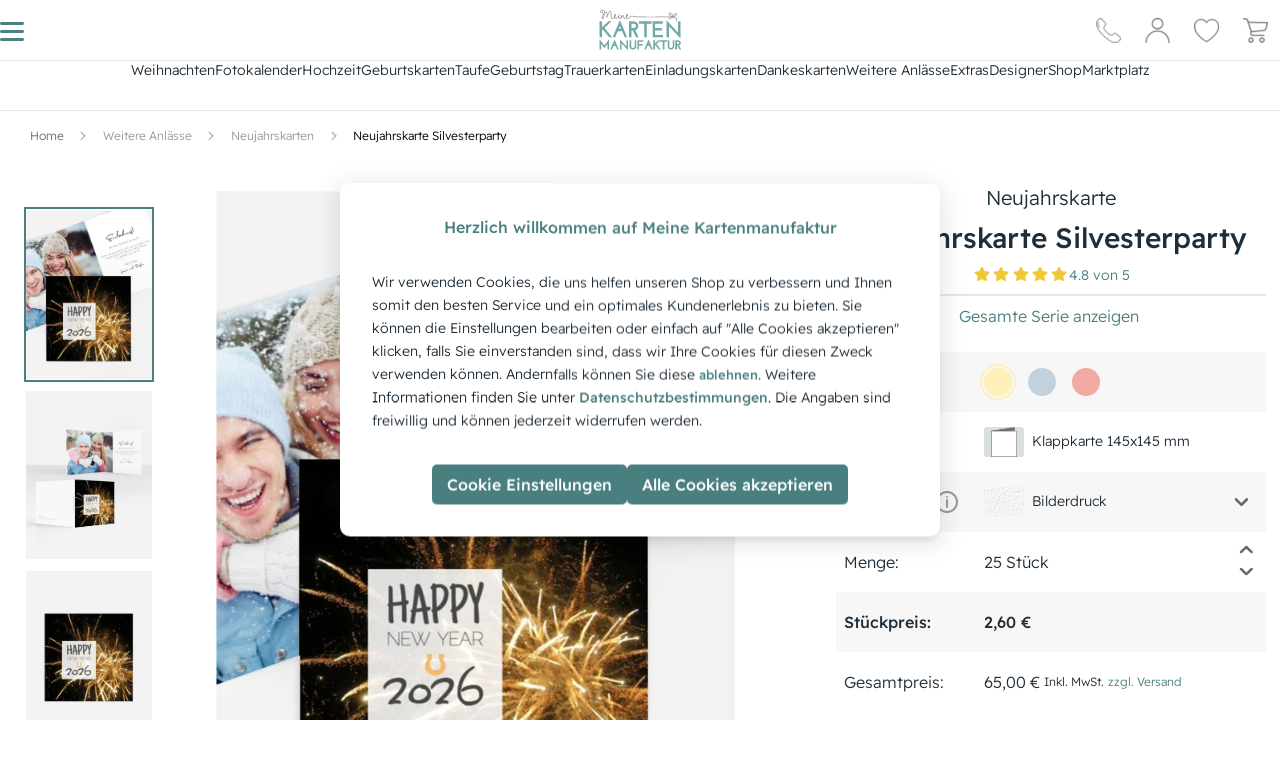

--- FILE ---
content_type: text/html; charset=utf-8
request_url: https://www.meine-kartenmanufaktur.de/neujahrskarte-silvesterparty-4866/
body_size: 86495
content:
<!doctype html>
    <html lang="de" >
    
<head>
  <meta charset="utf-8">
  <meta http-equiv="X-UA-Compatible" content="IE=edge">
  <meta name="viewport" content="width=device-width, initial-scale=1">
  <link rel="icon" type="image/x-icon" href="https://d1s9jbvhxg6q17.cloudfront.net/favicon.ico">
  <meta name="x-ssr" content="true">
  <meta name="x-generator" content="React + SSR">

  <title data-rh="true">Neujahrskarte Silvesterparty  | Kartenmanufaktur</title>
  <meta data-rh="true" name="description" content="Neujahrskarte Silvesterparty mit Bild und Text online gestalten, bestellen &amp; drucken - Jetzt kreativ werden! | meine-kartenmanufaktur.de"/><meta data-rh="true" name="robots" content="index, follow, max-image-preview:large"/><meta data-rh="true" property="og:url" content="https://www.meine-kartenmanufaktur.de/neujahrskarte-silvesterparty-4866/"/><meta data-rh="true" property="og:type" content="product"/><meta data-rh="true" property="og:title" content="Neujahrskarte Silvesterparty"/><meta data-rh="true" property="og:description" content="„Silvesterparty“ – bunte Lichter, Musik, Tanz und das unbeschwerte Lachen von Freunden, die den Moment der Mitternacht gemeinsam erleben."/><meta data-rh="true" property="og:image" content="https://www.meine-kartenmanufaktur.de/media/admindata/variant/teasers/2025/06/24/v3d_603db258-id-11776-2950-champagner-fff0ba-champagne_86bdc.jpg"/>

  
  <link rel="preload" href="https://d1s9jbvhxg6q17.cloudfront.net/static/media/ReadexPro-Light.30778031.woff2" as="font" type="font/woff2" crossorigin="anonymous">
  <link rel="preload" href="https://d1s9jbvhxg6q17.cloudfront.net/static/media/ReadexPro-Medium.62354dbe.woff2" as="font" type="font/woff2" crossorigin="anonymous">

  
  <link rel="preconnect" href="https://d1s9jbvhxg6q17.cloudfront.net/">
  <link rel="preconnect" href="https://fonts.googleapis.com">
  <link rel="preconnect" href="https://www.googletagmanager.com">
  <link rel="preconnect" href="https://www.clickcease.com">
  <link rel="preconnect" href="https://region1.analytics.google.com">
  <link rel="preconnect" href="https://google-analytics.com">
  <link rel="preconnect" href="https://pagead2.googlesyndication.com">
  <link rel="preconnect" href="https://t.adcell.com">

  
  <link rel="preconnect" href="https://d1s9jbvhxg6q17.cloudfront.net/" crossorigin="anonymous">
  <link rel="preconnect" href="https://fonts.gstatic.com" crossorigin="anonymous">

  
  <link rel="dns-prefetch" href="https://d1s9jbvhxg6q17.cloudfront.net/">
  <link rel="dns-prefetch" href="https://fonts.googleapis.com">
  <link rel="dns-prefetch" href="https://fonts.gstatic.com">
  <link rel="dns-prefetch" href="https://www.googletagmanager.com">
  <link rel="dns-prefetch" href="https://www.clickcease.com">
  <link rel="dns-prefetch" href="https://region1.analytics.google.com">
  <link rel="dns-prefetch" href="https://google-analytics.com">
  <link rel="dns-prefetch" href="https://pagead2.googlesyndication.com">
  <link rel="dns-prefetch" href="https://t.adcell.com">


  
  <!-- Initialize GMT consent -->
  <script>
    // Define dataLayer and the gtag function.
    window.dataLayer = window.dataLayer || [];
    function gtag(){dataLayer.push(arguments);}

    (function () {
      // parse cookies
      var policyCookie = document.cookie.split('; ').find(row => row.startsWith('TRACKING_SETTINGS'));
      var policyValue = policyCookie ? policyCookie.split('=')[1] : undefined;

      // defaults
      var policyObject = {
        'isAnalyticsAllowed': false, 
        'isMarketingAllowed': false, 
        'isPersonalizedAdsAllowed': false,
        'isUserDataAdsAllowed': false
      };
      if (policyValue) {
        try {
          policyObject = JSON.parse(decodeURIComponent(policyValue));
        } catch {}
      }

      gtag('consent', 'default', {
        'ad_storage': policyObject.isMarketingAllowed ? 'granted' : 'denied',
        'analytics_storage': policyObject.isAnalyticsAllowed ? 'granted' : 'denied',
        'ad_personalization': policyObject.isPersonalizedAdsAllowed ? 'granted' : 'denied',
        'ad_user_data': policyObject.isUserDataAdsAllowed ? 'granted' : 'denied'
      });
    })();
  </script>

  <!-- Google Tag Manager -->
  <script>(function(w,d,s,l,i){w[l]=w[l]||[];w[l].push({'gtm.start':
  new Date().getTime(),event:'gtm.js'});var f=d.getElementsByTagName(s)[0],
  j=d.createElement(s),dl=l!='dataLayer'?'&l='+l:'';j.async=true;j.src=
  'https://www.googletagmanager.com/gtm.js?id='+i+dl;f.parentNode.insertBefore(j,f);
  })(window,document,'script','dataLayer','GTM-5CQF85S');</script>
  <!-- End Google Tag Manager -->

  <!-- Adcell Tracking -->
  <script type="text/javascript" src="https://t.adcell.com/js/trad.js" defer></script>
  <script defer>Adcell.Tracking.track();</script>
  <!-- End Adcell Tracking -->

  <!-- Solute Conversion Tracking -->
  <script>
    (function soluteLandingTracking() {
      if (location.href.indexOf('soluteclid') < 0) return;
      localStorage.setItem('soluteclid', (new Date()).getTime() + ' ' + location.href);
      var url = 'https://cmodul.solutenetwork.com/landing';
      url += '?url=' + encodeURIComponent(location.href);
      var req = new XMLHttpRequest();
      req.open('GET', url);
      req.send();
      })();
  </script>
  <!-- End Solute Conversion Tracking -->


  <link data-rh="true" rel="canonical" href="https://www.meine-kartenmanufaktur.de/neujahrskarte-silvesterparty-4866/"/>
  <script data-rh="true" type="application/ld+json">{
  "@context": "http://schema.org",
  "@type": "Organization",
  "url": "https://www.meine-kartenmanufaktur.de",
  "logo": "https://static-meinekartenmanufaktur-de.s3.amazonaws.com/img/logo.d2cd8befa52a.png",
  "name": "Meine Kartenmanufaktur",
  "sameAs": [
    "https://youtube.com/@user-dw7pm2bs8n",
    "https://www.facebook.com/meine.kartenmanufaktur/",
    "https://www.instagram.com/meine_kartenmanufaktur/",
    "https://www.pinterest.de/meinekartenmanufaktur/",
    "https://x.com/Meine_Karten",
    "http://www.xing.com/pages/meine-kartenmanufaktur",
    "https://www.linkedin.com/company/meine-kartenmanufaktur/"
  ],
  "aggregateRating": {
    "@context": "http://schema.org",
    "@type": "AggregateRating",
    "ratingCount": "34507",
    "ratingValue": "4.8",
    "bestRating": 5,
    "worstRating": 1
  },
  "contactPoint": [
    {
      "@context": "http://schema.org",
      "@type": "ContactPoint",
      "contactType": "customer support",
      "telephone": "+49 0911 47 71 80 65",
      "email": "service@meine-kartenmanufaktur.de",
      "availableLanguage": [
        "DE"
      ]
    }
  ]
}</script><script data-rh="true" type="application/ld+json">{
  "@context": "http://schema.org",
  "@type": "Product",
  "name": "Neujahrskarte Silvesterparty- Champagne",
  "image": [
    "https://www.meine-kartenmanufaktur.de/media/admindata/variant/teasers/2025/06/24/v3d_603db258-id-11776-2950-champagner-fff0ba-champagne_86bdc.jpg"
  ],
  "offers": {
    "@context": "http://schema.org",
    "@type": "Offer",
    "price": "2.60",
    "priceCurrency": "EUR",
    "availability": "InStock",
    "url": "https://www.meine-kartenmanufaktur.de/neujahrskarte-silvesterparty-4866/"
  },
  "brand": {
    "@context": "http://schema.org",
    "@type": "Brand",
    "url": "https://www.meine-kartenmanufaktur.de",
    "logo": "https://static-meinekartenmanufaktur-de.s3.amazonaws.com/img/logo.png",
    "name": "Meine Kartenmanufaktur"
  }
}</script>

  <meta name="p:domain_verify" content="ea9627192c81498ab6d35490c006dc11">

  <style data-rh="true" >
  
  /* readex-pro-light - latin */
  @font-face {
    font-family: 'Readex Pro';
    font-style: normal;
    font-weight: 300;
    font-display: swap;
    src:
      local('Readex Pro Light'),
      local('ReadexPro-Light'),
      url(https://d1s9jbvhxg6q17.cloudfront.net/static/media/ReadexPro-Light.30778031.woff2) format('woff2'),
      url(https://d1s9jbvhxg6q17.cloudfront.net/static/media/ReadexPro-Light.132f54d8.woff) format('woff');
  }

  
  /* readex-pro-medium - latin */
  @font-face {
    font-family: 'Readex Pro';
    font-style: normal;
    font-weight: 500;
    font-display: swap;
    src:
      local('Readex Pro Medium'),
      local('ReadexPro-Medium'),
      url(https://d1s9jbvhxg6q17.cloudfront.net/static/media/ReadexPro-Medium.62354dbe.woff2) format('woff2'),
      url(https://d1s9jbvhxg6q17.cloudfront.net/static/media/ReadexPro-Medium.525e0fe2.woff) format('woff');
  }

</style>
  <style data-styled="true" data-styled-version="5.3.11">.jdwfAZ{height:10px;color:#DADFDF;}/*!sc*/
.eTpKkE{height:25px;color:#9babb4;}/*!sc*/
.iMLmvN{height:45px;color:#DADFDF;}/*!sc*/
.cwboYq{height:200px;color:#DADFDF;}/*!sc*/
data-styled.g2[id="Spinner-sc-2efkje-0"]{content:"jdwfAZ,eTpKkE,iMLmvN,cwboYq,"}/*!sc*/
.cVgQTk{height:90vh;display:-webkit-box;display:-webkit-flex;display:-ms-flexbox;display:flex;-webkit-box-pack:center;-webkit-justify-content:center;-ms-flex-pack:center;justify-content:center;-webkit-align-items:center;-webkit-box-align:center;-ms-flex-align:center;align-items:center;}/*!sc*/
data-styled.g3[id="SpinnerLoader__Root-sc-8ofgvc-0"]{content:"cVgQTk,"}/*!sc*/
.kMUIyY{-webkit-text-decoration:none;text-decoration:none;display:-webkit-inline-box;display:-webkit-inline-flex;display:-ms-inline-flexbox;display:inline-flex;-webkit-align-items:center;-webkit-box-align:center;-ms-flex-align:center;align-items:center;-webkit-box-pack:center;-webkit-justify-content:center;-ms-flex-pack:center;justify-content:center;position:relative;overflow:hidden;border:none;padding:.5rem;font-size:.875rem;font-weight:300;font-family:Readex Pro,sans-serif;}/*!sc*/
.kMUIyY:disabled{color:#FAFAFA;background-color:#DADFDF;cursor:default;}/*!sc*/
.kMUIyY:hover:not(:disabled){cursor:pointer;}/*!sc*/
.jRqyUC{-webkit-text-decoration:none;text-decoration:none;display:-webkit-inline-box;display:-webkit-inline-flex;display:-ms-inline-flexbox;display:inline-flex;-webkit-align-items:center;-webkit-box-align:center;-ms-flex-align:center;align-items:center;-webkit-box-pack:center;-webkit-justify-content:center;-ms-flex-pack:center;justify-content:center;position:relative;overflow:hidden;border:none;padding:.5rem;font-size:.875rem;font-weight:500;font-family:Readex Pro,sans-serif;}/*!sc*/
.jRqyUC:disabled{color:#FAFAFA;background-color:#DADFDF;cursor:default;}/*!sc*/
.jRqyUC:hover:not(:disabled){cursor:pointer;}/*!sc*/
.flDjhB{-webkit-text-decoration:none;text-decoration:none;display:-webkit-inline-box;display:-webkit-inline-flex;display:-ms-inline-flexbox;display:inline-flex;-webkit-align-items:center;-webkit-box-align:center;-ms-flex-align:center;align-items:center;-webkit-box-pack:center;-webkit-justify-content:center;-ms-flex-pack:center;justify-content:center;position:relative;overflow:hidden;border:none;padding:.5rem;font-size:1rem;font-weight:300;font-family:Readex Pro,sans-serif;}/*!sc*/
.flDjhB:disabled{color:#FAFAFA;background-color:#DADFDF;cursor:default;}/*!sc*/
.flDjhB:hover:not(:disabled){cursor:pointer;}/*!sc*/
.OUGJ{-webkit-text-decoration:none;text-decoration:none;display:-webkit-inline-box;display:-webkit-inline-flex;display:-ms-inline-flexbox;display:inline-flex;-webkit-align-items:center;-webkit-box-align:center;-ms-flex-align:center;align-items:center;-webkit-box-pack:center;-webkit-justify-content:center;-ms-flex-pack:center;justify-content:center;position:relative;overflow:hidden;border:none;padding:0;font-size:.875rem;font-weight:300;font-family:Readex Pro,sans-serif;}/*!sc*/
.OUGJ:disabled{color:#FAFAFA;background-color:#DADFDF;cursor:default;}/*!sc*/
.OUGJ:hover:not(:disabled){cursor:pointer;}/*!sc*/
.lhJbgI{-webkit-text-decoration:none;text-decoration:none;display:-webkit-inline-box;display:-webkit-inline-flex;display:-ms-inline-flexbox;display:inline-flex;-webkit-align-items:center;-webkit-box-align:center;-ms-flex-align:center;align-items:center;-webkit-box-pack:center;-webkit-justify-content:center;-ms-flex-pack:center;justify-content:center;position:relative;overflow:hidden;border:none;padding:.85rem;font-size:.875rem;font-weight:300;font-family:Readex Pro,sans-serif;}/*!sc*/
.lhJbgI:disabled{color:#FAFAFA;background-color:#DADFDF;cursor:default;}/*!sc*/
.lhJbgI:hover:not(:disabled){cursor:pointer;}/*!sc*/
data-styled.g4[id="ButtonBase-sc-9l6znd-0"]{content:"kMUIyY,jRqyUC,flDjhB,OUGJ,lhJbgI,"}/*!sc*/
.dZTDxL{width:initial;color:#4a7f7f;}/*!sc*/
.dZTDxL:hover{color:#4a7f7f;}/*!sc*/
.irTABy{width:initial;color:#FFF;background-color:#4a7f7f;}/*!sc*/
.irTABy::after{content:'';width:0.5rem;height:0.5rem;position:absolute;top:50%;left:50%;opacity:0;border-radius:100%;-webkit-transform:scale(1,1) translate(-50%);-ms-transform:scale(1,1) translate(-50%);transform:scale(1,1) translate(-50%);-webkit-transform-origin:50% 50%;-ms-transform-origin:50% 50%;transform-origin:50% 50%;background-color:rgba(255,255,255,0.3);}/*!sc*/
.irTABy:focus:not(:active)::after{-webkit-animation:kTzQJZ 0.5s ease-out;animation:kTzQJZ 0.5s ease-out;}/*!sc*/
.irTABy:hover:not(:disabled){color:default;}/*!sc*/
@media all and (min-width:1280px){.irTABy:hover:not(:disabled){-webkit-filter:brightness(1.3);filter:brightness(1.3);}}/*!sc*/
.irTABy:disabled{cursor:not-allowed;}/*!sc*/
.ifhlFp{width:initial;color:#202e39;}/*!sc*/
.ifhlFp:hover{color:#4a7f7f;}/*!sc*/
.imfIvd{width:initial;color:#6e6e6e;}/*!sc*/
.imfIvd:hover{color:#4a7f7f;}/*!sc*/
.ihBLwm{width:initial;color:#999999;}/*!sc*/
.ihBLwm:hover{color:#4a7f7f;}/*!sc*/
.eEVpuR{width:100%;color:#4a7f7f;}/*!sc*/
.eEVpuR:hover{color:#4a7f7f;}/*!sc*/
.bSoeiB{width:100%;color:#FFF;background-color:#4a7f7f;}/*!sc*/
.bSoeiB::after{content:'';width:0.5rem;height:0.5rem;position:absolute;top:50%;left:50%;opacity:0;border-radius:100%;-webkit-transform:scale(1,1) translate(-50%);-ms-transform:scale(1,1) translate(-50%);transform:scale(1,1) translate(-50%);-webkit-transform-origin:50% 50%;-ms-transform-origin:50% 50%;transform-origin:50% 50%;background-color:rgba(255,255,255,0.3);}/*!sc*/
.bSoeiB:focus:not(:active)::after{-webkit-animation:kTzQJZ 0.5s ease-out;animation:kTzQJZ 0.5s ease-out;}/*!sc*/
.bSoeiB:hover:not(:disabled){color:default;}/*!sc*/
@media all and (min-width:1280px){}/*!sc*/
.bSoeiB:disabled{cursor:not-allowed;}/*!sc*/
data-styled.g5[id="Button__StyledButtonBase-sc-1q4osf-0"]{content:"dZTDxL,irTABy,ifhlFp,imfIvd,ihBLwm,eEVpuR,bSoeiB,"}/*!sc*/
.dShYeb{-webkit-box-pack:center;-webkit-justify-content:center;-ms-flex-pack:center;justify-content:center;-webkit-align-items:center;-webkit-box-align:center;-ms-flex-align:center;align-items:center;}/*!sc*/
data-styled.g8[id="ModalCentered-sc-boa8io-0"]{content:"dShYeb,"}/*!sc*/
.cxHJJF{font-size:.875rem;font-weight:500;font-family:Readex Pro,sans-serif;color:#FFF;margin-bottom:0;-webkit-text-decoration:none currentcolor solid;text-decoration:none currentcolor solid;white-space:normal;}/*!sc*/
.gxtUQS{font-size:.875rem;font-weight:300;font-family:Readex Pro,sans-serif;color:#202e39;margin-bottom:0;-webkit-text-decoration:none currentcolor solid;text-decoration:none currentcolor solid;white-space:normal;}/*!sc*/
.kZvdKS{font-size:1.5rem;font-weight:500;font-family:Readex Pro,sans-serif;color:#202e39;margin-bottom:0;-webkit-text-decoration:none currentcolor solid;text-decoration:none currentcolor solid;white-space:normal;}/*!sc*/
.eGExzT{font-size:1rem;font-weight:300;font-family:Readex Pro,sans-serif;color:#202e39;margin-bottom:0;-webkit-text-decoration:none currentcolor solid;text-decoration:none currentcolor solid;white-space:normal;}/*!sc*/
.YSynO{font-size:.75rem;font-weight:300;font-family:Readex Pro,sans-serif;color:#202e39;margin-bottom:0;-webkit-text-decoration:none currentcolor solid;text-decoration:none currentcolor solid;white-space:normal;}/*!sc*/
.djdVLE{font-size:.875rem;font-weight:500;font-family:Readex Pro,sans-serif;color:#202e39;margin-bottom:0;-webkit-text-decoration:none currentcolor solid;text-decoration:none currentcolor solid;white-space:normal;}/*!sc*/
.josUdw{font-size:.875rem;font-weight:300;font-family:Readex Pro,sans-serif;color:undefined;margin-bottom:0;-webkit-text-decoration:none currentcolor solid;text-decoration:none currentcolor solid;white-space:normal;}/*!sc*/
.kMYPsJ{font-size:1rem;font-weight:300;font-family:Readex Pro,sans-serif;color:#4a7f7f;margin-bottom:0;-webkit-text-decoration:none currentcolor solid;text-decoration:none currentcolor solid;white-space:normal;}/*!sc*/
.hUfwCN{font-size:1rem;font-weight:500;font-family:Readex Pro,sans-serif;color:#202e39;margin-bottom:0;-webkit-text-decoration:none currentcolor solid;text-decoration:none currentcolor solid;white-space:normal;}/*!sc*/
.gRmwBk{font-size:.75rem;font-weight:300;font-family:Readex Pro,sans-serif;color:#4a7f7f;margin-bottom:0;-webkit-text-decoration:none currentcolor solid;text-decoration:none currentcolor solid;white-space:normal;}/*!sc*/
.bzlapB{font-size:1.25rem;font-weight:500;font-family:Readex Pro,sans-serif;color:#FFF;margin-bottom:0;-webkit-text-decoration:none currentcolor solid;text-decoration:none currentcolor solid;white-space:normal;}/*!sc*/
.ibskDU{font-size:1.25rem;font-weight:300;font-family:Readex Pro,sans-serif;color:#4a7f7f;margin-bottom:0;-webkit-text-decoration:none currentcolor solid;text-decoration:none currentcolor solid;white-space:normal;}/*!sc*/
.csXMNr{font-size:1rem;font-weight:500;font-family:Readex Pro,sans-serif;color:#4a7f7f;margin-bottom:0;-webkit-text-decoration:none currentcolor solid;text-decoration:none currentcolor solid;white-space:normal;}/*!sc*/
.kaAAnv{font-size:.625rem;font-weight:500;font-family:Readex Pro,sans-serif;color:#202e39;margin-bottom:0;-webkit-text-decoration:none currentcolor solid;text-decoration:none currentcolor solid;white-space:normal;}/*!sc*/
.dSLKNm{font-size:1rem;font-weight:500;font-family:Readex Pro,sans-serif;color:#4a5356;margin-bottom:0;-webkit-text-decoration:none currentcolor solid;text-decoration:none currentcolor solid;white-space:normal;}/*!sc*/
.cOHcJc{font-size:.875rem;font-weight:300;font-family:Readex Pro,sans-serif;color:#4a7f7f;margin-bottom:0;-webkit-text-decoration:none currentcolor solid;text-decoration:none currentcolor solid;white-space:normal;}/*!sc*/
data-styled.g9[id="Typography-sc-pxfm08-0"]{content:"cxHJJF,gxtUQS,kZvdKS,eGExzT,YSynO,djdVLE,josUdw,kMYPsJ,hUfwCN,gRmwBk,bzlapB,ibskDU,csXMNr,kaAAnv,dSLKNm,cOHcJc,"}/*!sc*/
*,::before,::after{box-sizing:border-box;}/*!sc*/
::before,::after{-webkit-text-decoration:inherit;text-decoration:inherit;vertical-align:inherit;}/*!sc*/
html{cursor:default;line-height:1.5;-moz-tab-size:4;tab-size:4;-webkit-tap-highlight-color:transparent;-ms-text-size-adjust:100%;-webkit-text-size-adjust:100%;word-break:break-word;}/*!sc*/
body{margin:0;}/*!sc*/
h1{font-size:2em;margin:0.67em 0;}/*!sc*/
dl dl,dl ol,dl ul,ol dl,ul dl{margin:0;}/*!sc*/
ol ol,ol ul,ul ol,ul ul{margin:0;}/*!sc*/
hr{height:0;overflow:visible;}/*!sc*/
main{display:block;}/*!sc*/
nav ol,nav ul{list-style:none;padding:0;}/*!sc*/
pre{font-family:monospace,monospace;font-size:1em;}/*!sc*/
a{background-color:transparent;}/*!sc*/
abbr[title]{-webkit-text-decoration:underline;text-decoration:underline;-webkit-text-decoration:underline dotted;text-decoration:underline dotted;}/*!sc*/
b,strong{font-weight:bolder;}/*!sc*/
code,kbd,samp{font-family:monospace,monospace;font-size:1em;}/*!sc*/
small{font-size:80%;}/*!sc*/
audio,canvas,iframe,img,svg,video{vertical-align:middle;}/*!sc*/
audio,video{display:inline-block;}/*!sc*/
audio:not([controls]){display:none;height:0;}/*!sc*/
iframe{border-style:none;}/*!sc*/
img{border-style:none;}/*!sc*/
svg:not([fill]){fill:currentColor;}/*!sc*/
svg:not(:root){overflow:hidden;}/*!sc*/
table{border-collapse:collapse;}/*!sc*/
button,input,select{margin:0;}/*!sc*/
button{overflow:visible;text-transform:none;}/*!sc*/
button,[type="button"],[type="reset"],[type="submit"]{-webkit-appearance:button;}/*!sc*/
fieldset{border:1px solid #a0a0a0;padding:0.35em 0.75em 0.625em;}/*!sc*/
input{overflow:visible;}/*!sc*/
legend{color:inherit;display:table;max-width:100%;white-space:normal;}/*!sc*/
progress{display:inline-block;vertical-align:baseline;}/*!sc*/
select{text-transform:none;}/*!sc*/
textarea{margin:0;overflow:auto;resize:vertical;}/*!sc*/
[type="checkbox"],[type="radio"]{padding:0;}/*!sc*/
[type="search"]{-webkit-appearance:textfield;outline-offset:-2px;}/*!sc*/
::-webkit-inner-spin-button,::-webkit-outer-spin-button{height:auto;}/*!sc*/
::-webkit-input-placeholder{color:inherit;opacity:0.54;}/*!sc*/
::-webkit-search-decoration{-webkit-appearance:none;}/*!sc*/
::-webkit-file-upload-button{-webkit-appearance:button;font:inherit;}/*!sc*/
::-moz-focus-inner{border-style:none;padding:0;}/*!sc*/
:-moz-focusring{outline:1px dotted ButtonText;}/*!sc*/
:-moz-ui-invalid{box-shadow:none;}/*!sc*/
details{display:block;}/*!sc*/
dialog{background-color:white;border:solid;color:black;display:block;height:-moz-fit-content;height:-webkit-fit-content;height:-webkit-fit-content;height:-moz-fit-content;height:fit-content;left:0;margin:auto;padding:1em;position:absolute;right:0;width:-moz-fit-content;width:-webkit-fit-content;width:-webkit-fit-content;width:-moz-fit-content;width:fit-content;}/*!sc*/
dialog:not([open]){display:none;}/*!sc*/
summary{display:list-item;}/*!sc*/
canvas{display:inline-block;}/*!sc*/
template{display:none;}/*!sc*/
a,area,button,input,label,select,summary,textarea,[tabindex]{-ms-touch-action:manipulation;touch-action:manipulation;}/*!sc*/
[hidden]{display:none;}/*!sc*/
[aria-busy="true"]{cursor:progress;}/*!sc*/
[aria-controls]{cursor:pointer;}/*!sc*/
[aria-disabled="true"],[disabled]{cursor:not-allowed;}/*!sc*/
[aria-hidden="false"][hidden]{display:initial;}/*!sc*/
[aria-hidden="false"][hidden]:not(:focus){-webkit-clip:rect(0,0,0,0);clip:rect(0,0,0,0);position:absolute;}/*!sc*/
svg:not(:root).svg-inline--fa{overflow:visible;}/*!sc*/
.svg-inline--fa{display:inline-block;font-size:inherit;height:1em;overflow:visible;vertical-align:-.125em;}/*!sc*/
.svg-inline--fa.fa-lg{vertical-align:-.225em;}/*!sc*/
.svg-inline--fa.fa-w-1{width:0.0625em;}/*!sc*/
.svg-inline--fa.fa-w-2{width:0.125em;}/*!sc*/
.svg-inline--fa.fa-w-3{width:0.1875em;}/*!sc*/
.svg-inline--fa.fa-w-4{width:0.25em;}/*!sc*/
.svg-inline--fa.fa-w-5{width:0.3125em;}/*!sc*/
.svg-inline--fa.fa-w-6{width:0.375em;}/*!sc*/
.svg-inline--fa.fa-w-7{width:0.4375em;}/*!sc*/
.svg-inline--fa.fa-w-8{width:0.5em;}/*!sc*/
.svg-inline--fa.fa-w-9{width:0.5625em;}/*!sc*/
.svg-inline--fa.fa-w-10{width:0.625em;}/*!sc*/
.svg-inline--fa.fa-w-11{width:0.6875em;}/*!sc*/
.svg-inline--fa.fa-w-12{width:0.75em;}/*!sc*/
.svg-inline--fa.fa-w-13{width:0.8125em;}/*!sc*/
.svg-inline--fa.fa-w-14{width:0.875em;}/*!sc*/
.svg-inline--fa.fa-w-15{width:0.9375em;}/*!sc*/
.svg-inline--fa.fa-w-16{width:1em;}/*!sc*/
.svg-inline--fa.fa-w-17{width:1.0625em;}/*!sc*/
.svg-inline--fa.fa-w-18{width:1.125em;}/*!sc*/
.svg-inline--fa.fa-w-19{width:1.1875em;}/*!sc*/
.svg-inline--fa.fa-w-20{width:1.25em;}/*!sc*/
.svg-inline--fa.fa-pull-left{margin-right:.3em;width:auto;}/*!sc*/
.svg-inline--fa.fa-pull-right{margin-left:.3em;width:auto;}/*!sc*/
.svg-inline--fa.fa-border{height:1.5em;}/*!sc*/
.svg-inline--fa.fa-li{width:2em;}/*!sc*/
.svg-inline--fa.fa-fw{width:1.25em;}/*!sc*/
.fa-layers svg.svg-inline--fa{bottom:0;left:0;margin:auto;position:absolute;right:0;top:0;}/*!sc*/
.fa-layers{display:inline-block;height:1em;position:relative;text-align:center;vertical-align:-.125em;width:1em;}/*!sc*/
.fa-layers svg.svg-inline--fa{-webkit-transform-origin:center center;-webkit-transform-origin:center center;-ms-transform-origin:center center;transform-origin:center center;}/*!sc*/
.fa-layers-text,.fa-layers-counter{display:inline-block;position:absolute;text-align:center;}/*!sc*/
.fa-layers-text{left:50%;top:50%;-webkit-transform:translate(-50%,-50%);-webkit-transform:translate(-50%,-50%);-ms-transform:translate(-50%,-50%);transform:translate(-50%,-50%);-webkit-transform-origin:center center;-webkit-transform-origin:center center;-ms-transform-origin:center center;transform-origin:center center;}/*!sc*/
.fa-layers-counter{background-color:#ff253a;border-radius:1em;-webkit-box-sizing:border-box;box-sizing:border-box;color:#fff;height:1.5em;line-height:1;max-width:5em;min-width:1.5em;overflow:hidden;padding:.25em;right:0;text-overflow:ellipsis;top:0;-webkit-transform:scale(0.25);-webkit-transform:scale(0.25);-ms-transform:scale(0.25);transform:scale(0.25);-webkit-transform-origin:top right;-webkit-transform-origin:top right;-ms-transform-origin:top right;transform-origin:top right;}/*!sc*/
.fa-layers-bottom-right{bottom:0;right:0;top:auto;-webkit-transform:scale(0.25);-webkit-transform:scale(0.25);-ms-transform:scale(0.25);transform:scale(0.25);-webkit-transform-origin:bottom right;-webkit-transform-origin:bottom right;-ms-transform-origin:bottom right;transform-origin:bottom right;}/*!sc*/
.fa-layers-bottom-left{bottom:0;left:0;right:auto;top:auto;-webkit-transform:scale(0.25);-webkit-transform:scale(0.25);-ms-transform:scale(0.25);transform:scale(0.25);-webkit-transform-origin:bottom left;-webkit-transform-origin:bottom left;-ms-transform-origin:bottom left;transform-origin:bottom left;}/*!sc*/
.fa-layers-top-right{right:0;top:0;-webkit-transform:scale(0.25);-webkit-transform:scale(0.25);-ms-transform:scale(0.25);transform:scale(0.25);-webkit-transform-origin:top right;-webkit-transform-origin:top right;-ms-transform-origin:top right;transform-origin:top right;}/*!sc*/
.fa-layers-top-left{left:0;right:auto;top:0;-webkit-transform:scale(0.25);-webkit-transform:scale(0.25);-ms-transform:scale(0.25);transform:scale(0.25);-webkit-transform-origin:top left;-webkit-transform-origin:top left;-ms-transform-origin:top left;transform-origin:top left;}/*!sc*/
.fa-lg{font-size:1.33333em;line-height:0.75em;vertical-align:-.0667em;}/*!sc*/
.fa-xs{font-size:.75em;}/*!sc*/
.fa-sm{font-size:.875em;}/*!sc*/
.fa-1x{font-size:1em;}/*!sc*/
.fa-2x{font-size:2em;}/*!sc*/
.fa-3x{font-size:3em;}/*!sc*/
.fa-4x{font-size:4em;}/*!sc*/
.fa-5x{font-size:5em;}/*!sc*/
.fa-6x{font-size:6em;}/*!sc*/
.fa-7x{font-size:7em;}/*!sc*/
.fa-8x{font-size:8em;}/*!sc*/
.fa-9x{font-size:9em;}/*!sc*/
.fa-10x{font-size:10em;}/*!sc*/
.fa-fw{text-align:center;width:1.25em;}/*!sc*/
.fa-ul{list-style-type:none;margin-left:2.5em;padding-left:0;}/*!sc*/
.fa-ul > li{position:relative;}/*!sc*/
.fa-li{left:-2em;position:absolute;text-align:center;width:2em;line-height:inherit;}/*!sc*/
.fa-border{border:solid 0.08em #eee;border-radius:.1em;padding:.2em .25em .15em;}/*!sc*/
.fa-pull-left{float:left;}/*!sc*/
.fa-pull-right{float:right;}/*!sc*/
.fa.fa-pull-left,.fas.fa-pull-left,.far.fa-pull-left,.fal.fa-pull-left,.fab.fa-pull-left{margin-right:.3em;}/*!sc*/
.fa.fa-pull-right,.fas.fa-pull-right,.far.fa-pull-right,.fal.fa-pull-right,.fab.fa-pull-right{margin-left:.3em;}/*!sc*/
.fa-spin{-webkit-animation:fa-spin 2s infinite linear;-webkit-animation:fa-spin 2s infinite linear;animation:fa-spin 2s infinite linear;}/*!sc*/
.fa-pulse{-webkit-animation:fa-spin 1s infinite steps(8);-webkit-animation:fa-spin 1s infinite steps(8);animation:fa-spin 1s infinite steps(8);}/*!sc*/
@-webkit-keyframes fa-spin{0%{-webkit-transform:rotate(0deg);-webkit-transform:rotate(0deg);-ms-transform:rotate(0deg);transform:rotate(0deg);}100%{-webkit-transform:rotate(360deg);-webkit-transform:rotate(360deg);-ms-transform:rotate(360deg);transform:rotate(360deg);}}/*!sc*/
@-webkit-keyframes fa-spin{0%{-webkit-transform:rotate(0deg);-webkit-transform:rotate(0deg);-ms-transform:rotate(0deg);transform:rotate(0deg);}100%{-webkit-transform:rotate(360deg);-webkit-transform:rotate(360deg);-ms-transform:rotate(360deg);transform:rotate(360deg);}}/*!sc*/
@keyframes fa-spin{0%{-webkit-transform:rotate(0deg);-webkit-transform:rotate(0deg);-ms-transform:rotate(0deg);transform:rotate(0deg);}100%{-webkit-transform:rotate(360deg);-webkit-transform:rotate(360deg);-ms-transform:rotate(360deg);transform:rotate(360deg);}}/*!sc*/
.fa-rotate-90{-ms-filter:"progid:DXImageTransform.Microsoft.BasicImage(rotation=1)";-webkit-transform:rotate(90deg);-webkit-transform:rotate(90deg);-ms-transform:rotate(90deg);transform:rotate(90deg);}/*!sc*/
.fa-rotate-180{-ms-filter:"progid:DXImageTransform.Microsoft.BasicImage(rotation=2)";-webkit-transform:rotate(180deg);-webkit-transform:rotate(180deg);-ms-transform:rotate(180deg);transform:rotate(180deg);}/*!sc*/
.fa-rotate-270{-ms-filter:"progid:DXImageTransform.Microsoft.BasicImage(rotation=3)";-webkit-transform:rotate(270deg);-webkit-transform:rotate(270deg);-ms-transform:rotate(270deg);transform:rotate(270deg);}/*!sc*/
.fa-flip-horizontal{-ms-filter:"progid:DXImageTransform.Microsoft.BasicImage(rotation=0, mirror=1)";-webkit-transform:scale(-1,1);-webkit-transform:scale(-1,1);-ms-transform:scale(-1,1);transform:scale(-1,1);}/*!sc*/
.fa-flip-vertical{-ms-filter:"progid:DXImageTransform.Microsoft.BasicImage(rotation=2, mirror=1)";-webkit-transform:scale(1,-1);-webkit-transform:scale(1,-1);-ms-transform:scale(1,-1);transform:scale(1,-1);}/*!sc*/
.fa-flip-both,.fa-flip-horizontal.fa-flip-vertical{-ms-filter:"progid:DXImageTransform.Microsoft.BasicImage(rotation=2, mirror=1)";-webkit-transform:scale(-1,-1);-webkit-transform:scale(-1,-1);-ms-transform:scale(-1,-1);transform:scale(-1,-1);}/*!sc*/
:root .fa-rotate-90,:root .fa-rotate-180,:root .fa-rotate-270,:root .fa-flip-horizontal,:root .fa-flip-vertical,:root .fa-flip-both{-webkit-filter:none;-webkit-filter:none;filter:none;}/*!sc*/
.fa-stack{display:inline-block;height:2em;position:relative;width:2.5em;}/*!sc*/
.fa-stack-1x,.fa-stack-2x{bottom:0;left:0;margin:auto;position:absolute;right:0;top:0;}/*!sc*/
.svg-inline--fa.fa-stack-1x{height:1em;width:1.25em;}/*!sc*/
.svg-inline--fa.fa-stack-2x{height:2em;width:2.5em;}/*!sc*/
.fa-inverse{color:#fff;}/*!sc*/
.sr-only{border:0;-webkit-clip:rect(0,0,0,0);clip:rect(0,0,0,0);height:1px;margin:-1px;overflow:hidden;padding:0;position:absolute;width:1px;}/*!sc*/
.sr-only-focusable:active,.sr-only-focusable:focus{-webkit-clip:auto;clip:auto;height:auto;margin:0;overflow:visible;position:static;width:auto;}/*!sc*/
.svg-inline--fa .fa-primary{fill:var(--fa-primary-color,currentColor);opacity:1;opacity:var(--fa-primary-opacity,1);}/*!sc*/
.svg-inline--fa .fa-secondary{fill:var(--fa-secondary-color,currentColor);opacity:0.4;opacity:var(--fa-secondary-opacity,0.4);}/*!sc*/
.svg-inline--fa.fa-swap-opacity .fa-primary{opacity:0.4;opacity:var(--fa-secondary-opacity,0.4);}/*!sc*/
.svg-inline--fa.fa-swap-opacity .fa-secondary{opacity:1;opacity:var(--fa-primary-opacity,1);}/*!sc*/
.svg-inline--fa mask .fa-primary,.svg-inline--fa mask .fa-secondary{fill:black;}/*!sc*/
.fad.fa-inverse{color:#fff;}/*!sc*/
body{overflow-y:scroll;font-family:'Readex Pro',Helvetica,Arial,sans-serif;min-width:100%;}/*!sc*/
body.fontLoaded{font-family:'Readex Pro','Helvetica Neue',Helvetica,Arial,sans-serif;}/*!sc*/
*{padding:0;margin:0;}/*!sc*/
#app{display:-webkit-box;display:-webkit-flex;display:-ms-flexbox;display:flex;-webkit-flex-direction:column;-ms-flex-direction:column;flex-direction:column;min-height:100vh;overflow-anchor:none;}/*!sc*/
button{font-family:inherit;background-color:inherit;}/*!sc*/
a,button{-webkit-text-decoration:none;text-decoration:none;color:inherit;}/*!sc*/
img{max-width:100%;max-height:100%;}/*!sc*/
textarea,input[type=text]{font-family:'Readex Pro','Helvetica Neue',Helvetica,Arial,sans-serif;font-weight:300;}/*!sc*/
.MuiPopover-root .MuiCheckbox-colorSecondary.Mui-checked{color:#4a7f7f;background:unset;}/*!sc*/
data-styled.g15[id="sc-global-iQkvCS1"]{content:"sc-global-iQkvCS1,"}/*!sc*/
.RQNzA{display:-webkit-box;display:-webkit-flex;display:-ms-flexbox;display:flex;-webkit-flex-wrap:wrap;-ms-flex-wrap:wrap;flex-wrap:wrap;width:100%;-webkit-flex-basis:100%;-ms-flex-preferred-size:100%;flex-basis:100%;}/*!sc*/
.RQNzA > *{width:100%;color:#7e848a;}/*!sc*/
@media all and (min-width:600px){.RQNzA > *{width:50%;}}/*!sc*/
@media all and (min-width:960px){.RQNzA > *{width:50%;}}/*!sc*/
data-styled.g17[id="Columns-sc-1w5lkcg-0"]{content:"RQNzA,"}/*!sc*/
.dnbbDo{display:-webkit-box;display:-webkit-flex;display:-ms-flexbox;display:flex;-webkit-flex-direction:column;-ms-flex-direction:column;flex-direction:column;padding:1.5rem 1rem 2.5rem;min-width:10rem;}/*!sc*/
@media all and (min-width:1280px){.dnbbDo{padding:1.5rem 2rem 2.5rem;}}/*!sc*/
.dnbbDo > *{width:100%;}/*!sc*/
data-styled.g18[id="Column__ColumnStyled-sc-1lrmlm9-0"]{content:"dnbbDo,"}/*!sc*/
.gHrKjK{height:0;min-height:0;-webkit-transition:height,min-height;transition:height,min-height;width:100%;overflow:hidden;}/*!sc*/
data-styled.g23[id="Collapse__Container-sc-1gnki0q-0"]{content:"gHrKjK,"}/*!sc*/
.dRoIVu{display:-webkit-box;display:-webkit-flex;display:-ms-flexbox;display:flex;}/*!sc*/
data-styled.g24[id="Collapse__Wrapper-sc-1gnki0q-1"]{content:"dRoIVu,"}/*!sc*/
.eekKTE{width:100%;}/*!sc*/
data-styled.g25[id="Collapse__WrapperInner-sc-1gnki0q-2"]{content:"eekKTE,"}/*!sc*/
.CPhRI{display:none !important;}/*!sc*/
data-styled.g100[id="styles__StyledText-sc-1dyvywh-0"]{content:"CPhRI,"}/*!sc*/
.bQVPnx{width:100%;height:inherit;color:#72A9A7;}/*!sc*/
data-styled.g101[id="styles__ButtonStyled-sc-qlz5xw-0"]{content:"bQVPnx,"}/*!sc*/
.ezwUwf{position:absolute;top:0;left:0;width:100%;height:100%;}/*!sc*/
.ezwUwf .logo_svg__logoSvgIcon__g1{fill:#72A9A7;}/*!sc*/
.ezwUwf .logo_svg__logoSvgIcon__g2{fill:#939393;}/*!sc*/
data-styled.g102[id="styles__LogoImg-sc-qlz5xw-1"]{content:"ezwUwf,"}/*!sc*/
.ijWVtB{margin:auto;width:100%;max-width:2560px;}/*!sc*/
.ijWXIO{margin:auto;width:100%;max-width:1700px;}/*!sc*/
.ijXaVb{margin:auto;width:100%;max-width:1280px;}/*!sc*/
.ijXaTN{margin:auto;width:100%;max-width:1480px;}/*!sc*/
data-styled.g116[id="Container-sc-16fs2nx-0"]{content:"ijWVtB,ijWXIO,ijXaVb,ijXaTN,"}/*!sc*/
.gdSXVJ{width:100%;display:-webkit-box;display:-webkit-flex;display:-ms-flexbox;display:flex;-webkit-align-items:center;-webkit-box-align:center;-ms-flex-align:center;align-items:center;-webkit-box-pack:end;-webkit-justify-content:flex-end;-ms-flex-pack:end;justify-content:flex-end;-webkit-flex-wrap:wrap;-ms-flex-wrap:wrap;flex-wrap:wrap;-webkit-flex:1;-ms-flex:1;flex:1;color:#7e848a;border-right:0;border-color:#DADFDF;}/*!sc*/
@media all and (min-width:1820px){.gdSXVJ{padding-right:2rem;width:55%;}}/*!sc*/
data-styled.g125[id="styles__StyledSocialMediaWrapper-sc-1vqnhcx-0"]{content:"gdSXVJ,"}/*!sc*/
.NOPao{margin:0 auto;font-size:2rem;}/*!sc*/
data-styled.g132[id="styles__StyledSpinner-sc-1q55mtc-0"]{content:"NOPao,"}/*!sc*/
.jBqwPN{display:-webkit-box;display:-webkit-flex;display:-ms-flexbox;display:flex;}/*!sc*/
.jBqwPN > a > img{width:30px;height:auto;margin:.5rem;-webkit-transition:opacity 0.1s ease-in-out;transition:opacity 0.1s ease-in-out;}/*!sc*/
.jBqwPN > a:hover > img{opacity:0.7;}/*!sc*/
data-styled.g133[id="styles__SocialMediaIconsContainer-sc-vx1xbd-0"]{content:"jBqwPN,"}/*!sc*/
.cnJVLw{background-color:rgba(72,83,87,0.8);}/*!sc*/
@media all and (max-width:960px){.cnJVLw{background-color:#efefef;}}/*!sc*/
data-styled.g134[id="styles__CopyrightsWrapper-sc-n6bjvt-0"]{content:"cnJVLw,"}/*!sc*/
.hrSWEv{padding:1.5rem 1rem;}/*!sc*/
@media (min-width:600px) and (max-width:960px){.hrSWEv{font-size:.75rem;padding-top:1rem;margin-top:3.25rem;border-top:1px solid rgba(72,83,87,0.8);text-align:center;width:90%;}}/*!sc*/
@media all and (max-width:960px){.hrSWEv{-webkit-order:1;-ms-flex-order:1;order:1;}}/*!sc*/
@media all and (max-width:600px){.hrSWEv{background-color:#FFF;width:100%;}}/*!sc*/
data-styled.g135[id="styles__CopyrightsNoticeAndButtonWrapper-sc-n6bjvt-1"]{content:"hrSWEv,"}/*!sc*/
.kqUqaL{display:inline;color:#FFF;}/*!sc*/
@media all and (max-width:960px){.kqUqaL{color:#202e39;}}/*!sc*/
data-styled.g136[id="styles__CopyrightsNotice-sc-n6bjvt-2"]{content:"kqUqaL,"}/*!sc*/
.jyHfgY{display:-webkit-box;display:-webkit-flex;display:-ms-flexbox;display:flex;-webkit-align-items:center;-webkit-box-align:center;-ms-flex-align:center;align-items:center;-webkit-box-pack:justify;-webkit-justify-content:space-between;-ms-flex-pack:justify;justify-content:space-between;-webkit-flex-wrap:wrap;-ms-flex-wrap:wrap;flex-wrap:wrap;}/*!sc*/
@media all and (max-width:960px){.jyHfgY{-webkit-flex-direction:column;-ms-flex-direction:column;flex-direction:column;}}/*!sc*/
data-styled.g137[id="styles__CopyrightsContainer-sc-n6bjvt-3"]{content:"jyHfgY,"}/*!sc*/
.wWoxL{display:-webkit-box;display:-webkit-flex;display:-ms-flexbox;display:flex;-webkit-align-items:center;-webkit-box-align:center;-ms-flex-align:center;align-items:center;padding:1.5rem 1rem;color:#FFF;}/*!sc*/
@media all and (max-width:600px){.wWoxL{-webkit-flex-direction:column;-ms-flex-direction:column;flex-direction:column;-webkit-align-items:flex-start;-webkit-box-align:flex-start;-ms-flex-align:flex-start;align-items:flex-start;width:100%;}}/*!sc*/
@media all and (min-width:1280px){.wWoxL{padding-right:6rem;}}/*!sc*/
@media all and (min-width:1920px){.wWoxL{padding:1.5rem 1rem;}}/*!sc*/
data-styled.g138[id="styles__CopyrightsSocialMediaSection-sc-n6bjvt-4"]{content:"wWoxL,"}/*!sc*/
.cFLEmT{color:#FFF;}/*!sc*/
@media (min-width:600px) and (max-width:960px){.cFLEmT{display:none;}}/*!sc*/
@media all and (max-width:600px){.cFLEmT{color:#202e39;}}/*!sc*/
data-styled.g139[id="styles__CopyrightsSocialMediaText-sc-n6bjvt-5"]{content:"cFLEmT,"}/*!sc*/
.bCIizb a > img{margin-inline:10px;}/*!sc*/
@media all and (max-width:960px){.bCIizb{margin:0;}.bCIizb a > img{width:46px;margin-inline:15px;}}/*!sc*/
@media all and (max-width:600px){.bCIizb{-webkit-box-pack:center;-webkit-justify-content:center;-ms-flex-pack:center;justify-content:center;width:100%;padding-top:1.5rem;}.bCIizb a > img{width:40px;}}/*!sc*/
data-styled.g140[id="styles__CopyrightsSocialMediaIcons-sc-n6bjvt-6"]{content:"bCIizb,"}/*!sc*/
.cFxeFR{color:#FFF;text-transform:uppercase;-webkit-text-decoration:underline;text-decoration:underline;display:inline;padding:.85rem 0;font-size:.875rem;width:auto;margin-right:.85rem;}/*!sc*/
@media all and (max-width:960px){.cFxeFR{color:#202e39;}}/*!sc*/
.cFxeFR:hover{opacity:0.7;-webkit-transition:opacity 0.3s ease-in-out;transition:opacity 0.3s ease-in-out;color:#FFF;}/*!sc*/
@media all and (max-width:960px){.cFxeFR:hover{color:#202e39;}}/*!sc*/
data-styled.g141[id="styles__CustomButton-sc-n6bjvt-7"]{content:"cFxeFR,"}/*!sc*/
.kDEqlG{position:relative;background-color:#fff;width:100%;background:none no-repeat top left;background-size:cover;z-index:0;}/*!sc*/
@media all and (min-width:600px){.kDEqlG{min-height:15rem;background-image:none;background-color:#efefef;}}/*!sc*/
@media all and (min-width:1280px){.kDEqlG{background-image:url(https://d1s9jbvhxg6q17.cloudfront.net/static/media/ekomi_slider.ebd62773.webp);background-color:none;}}/*!sc*/
.kDEqlG::after{display:block;content:'';color:rgb(86,86,86);background:rgba(255,255,255,0.5);position:absolute;top:0;right:0;bottom:0;left:0;z-index:-1;}/*!sc*/
data-styled.g142[id="BackgroundImage-sc-r7102l-0"]{content:"kDEqlG,"}/*!sc*/
.nyXdS{color:#F2C736;padding:0 0.15rem;}/*!sc*/
.nyXdS svg{height:25px;width:25px;}/*!sc*/
data-styled.g147[id="styles__FeedbackStar-sc-ytcu43-4"]{content:"nyXdS,"}/*!sc*/
.fJeaqc{position:relative;display:block;box-sizing:border-box;-webkit-user-select:none;-moz-user-select:none;-ms-user-select:none;user-select:none;-webkit-touch-callout:none;touch-action:pan-y;}/*!sc*/
.fJeaqc .slick-list{position:relative;display:block;overflow:hidden;margin:0;padding:0;}/*!sc*/
.fJeaqc .slick-track,.fJeaqc .slick-list{-webkit-transform:translate3d(0,0,0);-ms-transform:translate3d(0,0,0);transform:translate3d(0,0,0);}/*!sc*/
.fJeaqc .slick-list:focus{outline:none;}/*!sc*/
.fJeaqc .slick-list.dragging{cursor:pointer;cursor:hand;}/*!sc*/
.fJeaqc .slick-track{position:relative;top:0;left:0;display:block;margin-left:auto;margin-right:auto;}/*!sc*/
.fJeaqc .slick-track::before,.fJeaqc .slick-track::after{display:table;content:'';}/*!sc*/
.fJeaqc .slick-track::after{clear:both;}/*!sc*/
.fJeaqc .slick-loading .slick-track{visibility:hidden;}/*!sc*/
.fJeaqc .slick-slide{display:none;float:left;height:100%;min-height:1px;}/*!sc*/
.fJeaqc [dir='rtl'] .slick-slide{float:right;}/*!sc*/
.fJeaqc .slick-slide img{display:block;}/*!sc*/
.fJeaqc .slick-slide.slick-loading img{display:none;}/*!sc*/
.fJeaqc .slick-slide.dragging img{pointer-events:none;}/*!sc*/
.fJeaqc .slick-loading .slick-slide{visibility:hidden;}/*!sc*/
.fJeaqc .slick-vertical .slick-slide{display:block;height:auto;border:1px solid transparent;}/*!sc*/
.fJeaqc .slick-arrow.slick-hidden{display:none;}/*!sc*/
.fJeaqc .slick-prev,.fJeaqc .slick-next{font-size:0;line-height:0;position:absolute;top:0;height:100%;padding:0.5rem;display:block;cursor:pointer;color:transparent;border:none;outline:none;background:transparent;z-index:1000;}/*!sc*/
.fJeaqc .slick-next{right:0;}/*!sc*/
.fJeaqc .slick-prev{left:0;}/*!sc*/
.fJeaqc .slick-prev:hover,.fJeaqc .slick-next:hover{color:transparent;outline:none;background:transparent;}/*!sc*/
.fJeaqc .slick-prev:hover::before,.fJeaqc .slick-prev:focus::before,.fJeaqc .slick-next:hover::before,.fJeaqc .slick-next:focus::before{opacity:1;}/*!sc*/
.fJeaqc .slick-prev.slick-disabled::before,.fJeaqc .slick-next.slick-disabled::before{opacity:0.25;}/*!sc*/
.fJeaqc [dir='rtl'] .slick-prev{right:-25px;left:auto;}/*!sc*/
.fJeaqc [dir='rtl'] .slick-next{right:auto;left:-25px;}/*!sc*/
.fJeaqc .slider-icon-btn{height:40px;width:40px;display:-webkit-box;display:-webkit-flex;display:-ms-flexbox;display:flex;}/*!sc*/
@media all and (min-width:960px){.fJeaqc .slider-icon-btn{height:60px;width:60px;}}/*!sc*/
.fJeaqc .slider-icon-btn svg{fill:#939393;}/*!sc*/
.fJeaqc .slick-dotted.slick-slider{margin-bottom:30px;}/*!sc*/
.fJeaqc .slick-dots{position:absolute;display:none;width:100%;padding:0;margin:0;list-style:none;text-align:center;}/*!sc*/
@media all and (min-width:600px){.fJeaqc .slick-dots{display:block;}}/*!sc*/
.fJeaqc .slick-dots li{position:relative;display:inline-block;width:20px;height:20px;margin:0 .5rem;padding:0;cursor:pointer;}/*!sc*/
@media all and (min-width:600px){.fJeaqc .slick-dots li{margin:0;}}/*!sc*/
.fJeaqc .slick-dots li button{font-size:0;line-height:0;display:block;width:20px;height:20px;padding:5px;cursor:pointer;color:transparent;border:0;outline:none;background:transparent;}/*!sc*/
.fJeaqc .slick-dots li button:hover,.fJeaqc .slick-dots li button:focus{outline:none;}/*!sc*/
.fJeaqc .slick-dots li button::before{font-size:6px;line-height:20px;position:absolute;top:0;left:0;width:20px;height:20px;content:"\25EF";text-align:center;color:black;-webkit-font-smoothing:antialiased;-moz-osx-font-smoothing:grayscale;}/*!sc*/
.fJeaqc .slick-dots li button:hover::before,.fJeaqc .slick-dots li button:focus::before{opacity:1;}/*!sc*/
.fJeaqc .slick-dots li.slick-active button::before{opacity:1;content:"\2B24";color:#4a7f7f;}/*!sc*/
data-styled.g153[id="styles__Slider-sc-yqzf1g-0"]{content:"fJeaqc,"}/*!sc*/
.cqMELv{max-width:100%;display:-webkit-box;display:-webkit-flex;display:-ms-flexbox;display:flex;-webkit-flex-direction:column;-ms-flex-direction:column;flex-direction:column;-webkit-box-pack:center;-webkit-justify-content:center;-ms-flex-pack:center;justify-content:center;}/*!sc*/
.cqMELv .slick-initialized .slick-slide{display:block;}/*!sc*/
.cqMELv .slick-dots{text-align:left;bottom:-1.5rem;}/*!sc*/
data-styled.g154[id="styles__EkomiSliderRoot-sc-dn6nrv-0"]{content:"cqMELv,"}/*!sc*/
.kmQcOQ{display:-webkit-box;display:-webkit-flex;display:-ms-flexbox;display:flex;-webkit-flex-direction:column;-ms-flex-direction:column;flex-direction:column;}/*!sc*/
.kmQcOQ.kmQcOQ.kmQcOQ{-webkit-align-items:flex-start;-webkit-box-align:flex-start;-ms-flex-align:flex-start;align-items:flex-start;padding-top:0;}/*!sc*/
data-styled.g155[id="styles__Wrapper-sc-dn6nrv-1"]{content:"kmQcOQ,"}/*!sc*/
.xcFAP{display:inline-block;width:100%;height:100%;}/*!sc*/
data-styled.g156[id="styles__ImgStyled-sc-dn6nrv-2"]{content:"xcFAP,"}/*!sc*/
.hxKvvc{padding:.5rem;}/*!sc*/
data-styled.g157[id="styles__SlideTextWrapper-sc-dn6nrv-3"]{content:"hxKvvc,"}/*!sc*/
.MJJJy{display:-webkit-box;display:-webkit-flex;display:-ms-flexbox;display:flex;-webkit-align-items:center;-webkit-box-align:center;-ms-flex-align:center;align-items:center;margin-bottom:12px;}/*!sc*/
.MJJJy p{line-height:1.1;}/*!sc*/
.MJJJy img{width:50px;height:50px;margin-right:5px;}/*!sc*/
@media all and (min-width:1280px){.MJJJy img{margin-right:13px;}}/*!sc*/
data-styled.g158[id="styles__EkomiImageAndTitleWrapper-sc-dn6nrv-4"]{content:"MJJJy,"}/*!sc*/
.jzcFZW{display:-webkit-box;display:-webkit-flex;display:-ms-flexbox;display:flex;-webkit-align-items:center;-webkit-box-align:center;-ms-flex-align:center;align-items:center;height:-webkit-max-content;height:-moz-max-content;height:max-content;}/*!sc*/
.jzcFZW p{color:#2d3b3f;opacity:0.52;font-size:.625rem;margin-left:.85rem;}/*!sc*/
@media all and (min-width:1280px){.jzcFZW p{font-size:1rem;}}/*!sc*/
data-styled.g159[id="styles__EkomiStarsAndDateWrapper-sc-dn6nrv-5"]{content:"jzcFZW,"}/*!sc*/
.jkUDaF{font-size:.75rem;}/*!sc*/
@media all and (min-width:1280px){.jkUDaF{font-size:1rem;}}/*!sc*/
data-styled.g160[id="styles__EkomiSliderReviews-sc-dn6nrv-6"]{content:"jkUDaF,"}/*!sc*/
.lprMus{padding:1rem 1rem;z-index:1000;}/*!sc*/
@media all and (min-width:760px){.lprMus{padding:2rem 4rem;}}/*!sc*/
@media all and (min-width:960px){.lprMus{padding:2rem 7rem;}}/*!sc*/
@media all and (min-width:1280px){.lprMus{padding:2rem 11rem;}}/*!sc*/
data-styled.g161[id="styles__UserTrustContentWrapper-sc-18m3pnz-0"]{content:"lprMus,"}/*!sc*/
.kZqrAq{-webkit-box-pack:center;-webkit-justify-content:center;-ms-flex-pack:center;justify-content:center;display:-webkit-box;display:-webkit-flex;display:-ms-flexbox;display:flex;-webkit-order:2;-ms-flex-order:2;order:2;text-align:center;}/*!sc*/
@media all and (min-width:600px){.kZqrAq{-webkit-order:unset;-ms-flex-order:unset;order:unset;text-align:left;}}/*!sc*/
data-styled.g162[id="styles__TextColumn-sc-18m3pnz-1"]{content:"kZqrAq,"}/*!sc*/
.ifiVEz{display:-webkit-box;display:-webkit-flex;display:-ms-flexbox;display:flex;-webkit-box-pack:center;-webkit-justify-content:center;-ms-flex-pack:center;justify-content:center;-webkit-align-items:center;-webkit-box-align:center;-ms-flex-align:center;align-items:center;background:#FAFAFA;border-radius:20px;display:-webkit-box;display:-webkit-flex;display:-ms-flexbox;display:flex;}/*!sc*/
@media all and (min-width:600px){.ifiVEz{background:#fff;}}/*!sc*/
data-styled.g163[id="styles__TestimonialsColumn-sc-18m3pnz-2"]{content:"ifiVEz,"}/*!sc*/
.lgPhuV{margin-bottom:1.25rem;}/*!sc*/
@media all and (max-width:1280px){.lgPhuV{font-size:1.5rem;}}/*!sc*/
data-styled.g164[id="styles__TextStyled-sc-18m3pnz-3"]{content:"lgPhuV,"}/*!sc*/
@media all and (max-width:1280px){.eKihpr{font-size:.875rem;}}/*!sc*/
data-styled.g165[id="styles__StyledDescription-sc-18m3pnz-4"]{content:"eKihpr,"}/*!sc*/
.fIoKtJ{overflow:hidden;}/*!sc*/
data-styled.g166[id="styles__FooterRoot-sc-7lq1h2-0"]{content:"fIoKtJ,"}/*!sc*/
.gXexFA{background-color:#efefef;display:-webkit-box;display:-webkit-flex;display:-ms-flexbox;display:flex;margin-top:1rem;}/*!sc*/
data-styled.g167[id="styles__FooterWrapper-sc-7lq1h2-2"]{content:"gXexFA,"}/*!sc*/
.iOaYcK{margin:0 auto;display:-webkit-box;display:-webkit-flex;display:-ms-flexbox;display:flex;-webkit-box-pack:center;-webkit-justify-content:center;-ms-flex-pack:center;justify-content:center;padding:1rem;-webkit-flex-direction:column;-ms-flex-direction:column;flex-direction:column;}/*!sc*/
@media all and (min-width:600px){.iOaYcK{padding:1.5rem;}}/*!sc*/
@media all and (min-width:1280px){.iOaYcK{-webkit-flex-direction:row;-ms-flex-direction:row;flex-direction:row;}}/*!sc*/
data-styled.g168[id="styles__FooterContainer-sc-7lq1h2-3"]{content:"iOaYcK,"}/*!sc*/
.LlPea{display:-webkit-box;display:-webkit-flex;display:-ms-flexbox;display:flex;-webkit-flex-direction:column;-ms-flex-direction:column;flex-direction:column;max-width:420px;}/*!sc*/
@media all and (max-width:1280px){.LlPea{max-width:100%;-webkit-order:1;-ms-flex-order:1;order:1;}}/*!sc*/
data-styled.g169[id="styles__FooterInfoSection-sc-7lq1h2-6"]{content:"LlPea,"}/*!sc*/
.dtzLga{display:grid;grid-template-columns:repeat(auto-fill,138px);-webkit-box-pack:center;-webkit-justify-content:center;-ms-flex-pack:center;justify-content:center;width:100%;margin:-9px;padding-block:2.5rem;}/*!sc*/
.dtzLga .proof-of-safe__img_wrapper,.dtzLga .proof-of-safe__img_wrapper-fullwidth{border-radius:12px;width:120px;height:50px;display:-webkit-box;display:-webkit-flex;display:-ms-flexbox;display:flex;-webkit-align-items:center;-webkit-box-align:center;-ms-flex-align:center;align-items:center;background-color:#f4f4f4;padding:0.75rem;margin:9px;}/*!sc*/
.dtzLga .proof-of-safe__img_wrapper img,.dtzLga .proof-of-safe__img_wrapper-fullwidth img{width:100%;height:auto;}/*!sc*/
@media all and (max-width:600px){.dtzLga .proof-of-safe__img_wrapper,.dtzLga .proof-of-safe__img_wrapper-fullwidth{width:100px;height:40px;}}/*!sc*/
.dtzLga .proof-of-safe__img_wrapper-fullwidth{background-color:#fc0;}/*!sc*/
@media all and (max-width:1280px){.dtzLga{padding-block:1.5rem 0;}}/*!sc*/
@media all and (max-width:600px){.dtzLga{grid-template-columns:repeat(auto-fill,127px);}}/*!sc*/
data-styled.g170[id="styles__FooterIconsContainer-sc-7lq1h2-7"]{content:"dtzLga,"}/*!sc*/
.bUWCtb{width:100%;padding-block:1rem;font-size:.875rem;color:#202e39;font-weight:300;}/*!sc*/
@media all and (max-width:1280px){.bUWCtb{max-width:500px;}}/*!sc*/
data-styled.g171[id="styles__FooterInfoText-sc-7lq1h2-8"]{content:"bUWCtb,"}/*!sc*/
.lnlpVA{display:block;max-width:200px;}/*!sc*/
data-styled.g172[id="styles__StyledTypography-sc-7lq1h2-9"]{content:"lnlpVA,"}/*!sc*/
.eNiWkG{display:-webkit-box;display:-webkit-flex;display:-ms-flexbox;display:flex;-webkit-box-pack:center;-webkit-justify-content:center;-ms-flex-pack:center;justify-content:center;-webkit-flex:1;-ms-flex:1;flex:1;font-size:.75rem;color:#202e39;}/*!sc*/
@media all and (max-width:1280px){.eNiWkG{-webkit-flex-direction:column;-ms-flex-direction:column;flex-direction:column;padding-bottom:1.5rem;}}/*!sc*/
data-styled.g173[id="styles__FooterColumns-sc-7lq1h2-10"]{content:"eNiWkG,"}/*!sc*/
.hvpCQL{font-weight:300;}/*!sc*/
@media all and (min-width:1280px){.hvpCQL{display:-webkit-box;display:-webkit-flex;display:-ms-flexbox;display:flex;-webkit-flex-direction:column;-ms-flex-direction:column;flex-direction:column;-webkit-flex-wrap:wrap;-ms-flex-wrap:wrap;flex-wrap:wrap;max-height:275px;}.hvpCQL > *{padding-inline:1.75rem;}}/*!sc*/
@media all and (min-width:1440px){.hvpCQL{max-height:260px;}}/*!sc*/
.hvpCQL > *{display:block;padding-block:.5rem;}/*!sc*/
.hvpCQL a{-webkit-transition:color 0.1s ease;transition:color 0.1s ease;}/*!sc*/
.hvpCQL a:hover{color:#7e848a;}/*!sc*/
data-styled.g174[id="styles__FooterColumnList-sc-7lq1h2-11"]{content:"hvpCQL,"}/*!sc*/
.OHXvh{display:-webkit-box;display:-webkit-flex;display:-ms-flexbox;display:flex;-webkit-box-pack:justify;-webkit-justify-content:space-between;-ms-flex-pack:justify;justify-content:space-between;-webkit-align-items:center;-webkit-box-align:center;-ms-flex-align:center;align-items:center;padding-top:1rem;}/*!sc*/
.OHXvh > span{text-transform:uppercase;font-size:1.25rem;font-weight:300;}/*!sc*/
@media all and (min-width:1280px){.OHXvh{padding-top:0;padding-inline:1.75rem;display:block;}.OHXvh > span{font-size:1.125rem;font-weight:500;}}/*!sc*/
data-styled.g175[id="styles__FooterColumnHeader-sc-7lq1h2-12"]{content:"OHXvh,"}/*!sc*/
.jgTTLp{white-space:nowrap;}/*!sc*/
data-styled.g176[id="styles__FooterColumnWrapper-sc-7lq1h2-13"]{content:"jgTTLp,"}/*!sc*/
.cQmoDL{margin:0 auto;font-size:2rem;}/*!sc*/
data-styled.g177[id="styles__StyledSpinner-sc-7lq1h2-14"]{content:"cQmoDL,"}/*!sc*/
.bFpygj{overflow-x:hidden;}/*!sc*/
@media all and (min-width:1820px){.bFpygj{height:auto;overflow-y:auto;position:relative;}}/*!sc*/
data-styled.g186[id="styles__PageWrapper-sc-ogn1q8-0"]{content:"bFpygj,"}/*!sc*/
.cSlGNs{-webkit-flex:1 0 auto;-ms-flex:1 0 auto;flex:1 0 auto;}/*!sc*/
data-styled.g187[id="styles__Wrapper-sc-ogn1q8-1"]{content:"cSlGNs,"}/*!sc*/
.ztXrS{position:absolute;top:-40px;left:10px;background:#000;color:#fff;padding:8px;z-index:100;-webkit-text-decoration:none;text-decoration:none;}/*!sc*/
.ztXrS:focus{top:10px;}/*!sc*/
data-styled.g188[id="styles__SkipLink-sc-ogn1q8-2"]{content:"ztXrS,"}/*!sc*/
.lorwbH{margin-top:15px;padding:5px;border-radius:4px;background-color:#FFF;z-index:1300;border:1px solid #eee;}/*!sc*/
.gzAflk{margin-top:34px;padding:5px;border-radius:4px;background-color:#FFF;z-index:1300;border:1px solid #eee;}/*!sc*/
data-styled.g190[id="styles__PopperStyled-sc-wy50fs-1"]{content:"lorwbH,gzAflk,"}/*!sc*/
.gVHllA{height:100%;position:relative;-webkit-flex-shrink:0;-ms-flex-negative:0;flex-shrink:0;}/*!sc*/
data-styled.g192[id="styles__StyledMenuItem-sc-165xn8m-0"]{content:"gVHllA,"}/*!sc*/
.iWypHy{margin-right:.25rem;margin-left:.25rem;height:100%;overflow:visible;}/*!sc*/
.iWypHy svg{color:#202e39;height:inherit;width:20px;padding:none 0;}/*!sc*/
@media all and (min-width:600px){.iWypHy svg{width:30px;}}/*!sc*/
@media all and (min-width:1920px){.iWypHy{margin:0 .5rem;}}/*!sc*/
data-styled.g193[id="styles__StyledMenuButton-sc-165xn8m-1"]{content:"iWypHy,"}/*!sc*/
.fYDAiY{height:100%;display:-webkit-box;display:-webkit-flex;display:-ms-flexbox;display:flex;}/*!sc*/
data-styled.g194[id="styles__NavigationMenuRoot-sc-3pfy3n-0"]{content:"fYDAiY,"}/*!sc*/
.kyKSlp{display:-webkit-box;display:-webkit-flex;display:-ms-flexbox;display:flex;-webkit-flex-direction:column;-ms-flex-direction:column;flex-direction:column;-webkit-box-pack:space-evenly;-webkit-justify-content:space-evenly;-ms-flex-pack:space-evenly;justify-content:space-evenly;-webkit-align-items:center;-webkit-box-align:center;-ms-flex-align:center;align-items:center;min-height:100px;min-width:280px;position:relative;}/*!sc*/
data-styled.g200[id="Card-sc-1j7c8nq-0"]{content:"kyKSlp,"}/*!sc*/
.ccaKWn{display:-webkit-box;display:-webkit-flex;display:-ms-flexbox;display:flex;-webkit-align-items:center;-webkit-box-align:center;-ms-flex-align:center;align-items:center;-webkit-box-pack:center;-webkit-justify-content:center;-ms-flex-pack:center;justify-content:center;width:100%;height:250px;margin:.5rem 0;}/*!sc*/
data-styled.g205[id="styles__DropdownSpinnerWrapper-sc-rs93fm-2"]{content:"ccaKWn,"}/*!sc*/
.eHyOtR{font-size:.875rem;min-width:360px;max-width:380px;padding:1.5rem .85rem;}/*!sc*/
.eHyOtR > span:last-of-type{margin-bottom:1.5rem;}/*!sc*/
@media all and (min-width:1280px){.eHyOtR{padding:1.5rem;}}/*!sc*/
data-styled.g226[id="styles__ContactCardWrapper-sc-jq0oga-1"]{content:"eHyOtR,"}/*!sc*/
.iWheWO{color:#4a7f7f;}/*!sc*/
data-styled.g239[id="StyledText-sc-7fvt4h-0"]{content:"iWheWO,"}/*!sc*/
.jfXBKX{display:-webkit-box;display:-webkit-flex;display:-ms-flexbox;display:flex;-webkit-align-items:center;-webkit-box-align:center;-ms-flex-align:center;align-items:center;-webkit-box-pack:center;-webkit-justify-content:center;-ms-flex-pack:center;justify-content:center;-webkit-flex-wrap:nowrap;-ms-flex-wrap:nowrap;flex-wrap:nowrap;}/*!sc*/
data-styled.g240[id="EkomiRatingIcons-sc-kaocpi-0"]{content:"jfXBKX,"}/*!sc*/
.ehtKOy{display:-webkit-box;display:-webkit-flex;display:-ms-flexbox;display:flex;-webkit-align-items:center;-webkit-box-align:center;-ms-flex-align:center;align-items:center;padding:0 .5rem;}/*!sc*/
data-styled.g241[id="styles__SpinnerWrapper-sc-1zvnk4-0"]{content:"ehtKOy,"}/*!sc*/
.fvqjro{color:#e2c14d;display:-webkit-box;display:-webkit-flex;display:-ms-flexbox;display:flex;-webkit-align-items:center;-webkit-box-align:center;-ms-flex-align:center;align-items:center;-webkit-box-pack:center;-webkit-justify-content:center;-ms-flex-pack:center;justify-content:center;}/*!sc*/
@media all and (min-width:1820px){.fvqjro{min-width:250px;}}/*!sc*/
@media all and (min-width:1820px){.fvqjro{margin-left:.85rem;min-width:auto;}}/*!sc*/
data-styled.g242[id="styles__StyledEkomiButton-sc-1zvnk4-1"]{content:"fvqjro,"}/*!sc*/
.Aicag{padding-right:0.5rem;padding:0;}/*!sc*/
data-styled.g243[id="styles__StyledEkomiIconWrapper-sc-1zvnk4-2"]{content:"Aicag,"}/*!sc*/
.fSxiAu{display:-webkit-box;display:-webkit-flex;display:-ms-flexbox;display:flex;-webkit-align-items:center;-webkit-box-align:center;-ms-flex-align:center;align-items:center;-webkit-box-pack:justify;-webkit-justify-content:space-between;-ms-flex-pack:justify;justify-content:space-between;-webkit-flex-wrap:wrap;-ms-flex-wrap:wrap;flex-wrap:wrap;width:80px;-webkit-flex-wrap:nowrap;-ms-flex-wrap:nowrap;flex-wrap:nowrap;-webkit-flex-direction:column;-ms-flex-direction:column;flex-direction:column;width:110px;}/*!sc*/
@media all and (min-width:1920px){.fSxiAu{-webkit-flex-wrap:nowrap;-ms-flex-wrap:nowrap;flex-wrap:nowrap;width:initial;}}/*!sc*/
.fSxiAu svg.star-icon{width:.75rem;height:.75rem;}/*!sc*/
.fSxiAu svg.star-icon{width:1rem;height:1rem;}/*!sc*/
data-styled.g244[id="styles__StyledEkomiRatingWrapper-sc-1zvnk4-3"]{content:"fSxiAu,"}/*!sc*/
.kfluOe{font-size:.875rem;color:#F2C736;margin:0.1rem;}/*!sc*/
data-styled.g245[id="styles__StyledStarIcon-sc-1zvnk4-4"]{content:"kfluOe,"}/*!sc*/
.fZEGAB{width:60px;height:auto;}/*!sc*/
data-styled.g246[id="styles__StyledIcon-sc-1zvnk4-5"]{content:"fZEGAB,"}/*!sc*/
.dycOjh{display:-webkit-box;display:-webkit-flex;display:-ms-flexbox;display:flex;-webkit-align-items:center;-webkit-box-align:center;-ms-flex-align:center;align-items:center;-webkit-box-pack:justify;-webkit-justify-content:space-between;-ms-flex-pack:justify;justify-content:space-between;width:100%;border-radius:4px;}/*!sc*/
data-styled.g247[id="styles__SearchBarRoot-sc-8s1utl-0"]{content:"dycOjh,"}/*!sc*/
.biHTdP{border:none;padding:.85rem;margin-right:.5rem;width:calc(100% - 55px);display:block;font-size:.875rem;color:#202e39;-webkit-transition:width 0.2s;transition:width 0.2s;text-overflow:ellipsis;border-radius:0 4px 4px 0;}/*!sc*/
.biHTdP::-webkit-input-placeholder{color:#9babb4;}/*!sc*/
.biHTdP::-moz-placeholder{color:#9babb4;}/*!sc*/
.biHTdP:-ms-input-placeholder{color:#9babb4;}/*!sc*/
.biHTdP::placeholder{color:#9babb4;}/*!sc*/
.biHTdP:focus{outline:1px solid #4a7f7f;}/*!sc*/
data-styled.g248[id="styles__SearchInput-sc-8s1utl-1"]{content:"biHTdP,"}/*!sc*/
.gpJSds{width:18px;height:18px;color:#9babb4;padding:none;margin-left:.85rem;}/*!sc*/
.gpJSds g{fill:#4a7f7f;}/*!sc*/
.gpJSds:hover{cursor:pointer;}/*!sc*/
data-styled.g249[id="styles__StyledSearchIcon-sc-8s1utl-2"]{content:"gpJSds,"}/*!sc*/
.ljToSh{display:-webkit-box;display:-webkit-flex;display:-ms-flexbox;display:flex;-webkit-align-items:center;-webkit-box-align:center;-ms-flex-align:center;align-items:center;width:250px;-webkit-transition:width 0.25s;transition:width 0.25s;}/*!sc*/
.ljToSh.active{width:375px;}/*!sc*/
data-styled.g255[id="TopPanelSearch__Container-sc-42dzs-0"]{content:"ljToSh,"}/*!sc*/
.cWkYbr{margin:1.5rem .85rem;text-align:center;}/*!sc*/
data-styled.g298[id="styles__SearchCard-sc-15ow8hr-0"]{content:"cWkYbr,"}/*!sc*/
.cPJatQ{border:1px solid #4a7f7f;margin:1rem 0;}/*!sc*/
.cPJatQ input:focus{outline:none;}/*!sc*/
data-styled.g299[id="styles__SearchBarWrapper-sc-15ow8hr-1"]{content:"cPJatQ,"}/*!sc*/
.dpsXmk{width:60%;}/*!sc*/
data-styled.g300[id="styles__SearchButton-sc-15ow8hr-2"]{content:"dpsXmk,"}/*!sc*/
.bFvURZ{width:85px;height:100%;margin-right:auto;}/*!sc*/
@media all and (min-width:960px){.bFvURZ{width:125px;}}/*!sc*/
data-styled.g301[id="LogoWrapper-sc-15igbm3-0"]{content:"bFvURZ,"}/*!sc*/
.dKrPyj{height:60px;display:-webkit-box;display:-webkit-flex;display:-ms-flexbox;display:flex;-webkit-box-pack:end;-webkit-justify-content:flex-end;-ms-flex-pack:end;justify-content:flex-end;-webkit-align-items:center;-webkit-box-align:center;-ms-flex-align:center;align-items:center;box-shadow:-10px 1px 25px #DADFDF;background:#FFF;}/*!sc*/
@media all and (min-width:600px){.dKrPyj{height:90px;}}/*!sc*/
@media all and (min-width:1820px){.dKrPyj{display:none;}}/*!sc*/
data-styled.g302[id="NavigationMenuMobile-sc-1jlfizd-0"]{content:"dKrPyj,"}/*!sc*/
.ldVydQ{width:25px;height:60px;}/*!sc*/
data-styled.g303[id="PhoneIconStyled-sc-vrzxj8-0"]{content:"ldVydQ,"}/*!sc*/
.gBa-DMR{width:100%;position:relative;display:-webkit-box;display:-webkit-flex;display:-ms-flexbox;display:flex;height:60px;padding:0 10px;box-shadow:1px 1px 25px #DADFDF;z-index:1100;border-bottom:none;}/*!sc*/
@media all and (min-width:600px){.gBa-DMR{height:90px;}}/*!sc*/
@media all and (min-width:1820px){.gBa-DMR{box-shadow:0 15px 15px -14px #DADFDF;}}/*!sc*/
data-styled.g304[id="Root-sc-16afxj1-0"]{content:"gBa-DMR,"}/*!sc*/
.efUiPK{width:30px;height:70px;}/*!sc*/
.efUiPK g{fill:#4a7f7f;}/*!sc*/
data-styled.g305[id="SearchIconStyled-sc-1fbqo8t-0"]{content:"efUiPK,"}/*!sc*/
.cXhanz{display:block;width:35px;color:#7e848a;margin:auto 1rem auto 0;}/*!sc*/
.cXhanz:hover{cursor:pointer;}/*!sc*/
.cXhanz > img{height:100%;width:100%;}/*!sc*/
@media all and (min-width:960px){.cXhanz{margin-right:2rem;}}/*!sc*/
@media all and (min-width:1820px){.cXhanz{display:none;}}/*!sc*/
data-styled.g306[id="StyledMenuIcon-sc-r17kwz-0"]{content:"cXhanz,"}/*!sc*/
.UNYRH{display:-webkit-box;display:-webkit-flex;display:-ms-flexbox;display:flex;-webkit-flex-direction:column;-ms-flex-direction:column;flex-direction:column;height:calc(100vh - 60px);overflow-y:auto;}/*!sc*/
@media all and (min-width:1820px){.UNYRH{height:100%;}}/*!sc*/
data-styled.g307[id="Wrapper-sc-1rqfl21-0"]{content:"UNYRH,"}/*!sc*/
.kkHWhD{display:-webkit-box;display:-webkit-flex;display:-ms-flexbox;display:flex;-webkit-align-items:center;-webkit-box-align:center;-ms-flex-align:center;align-items:center;width:300px;}/*!sc*/
@media all and (min-width:1820px){.kkHWhD{-webkit-flex:1;-ms-flex:1;flex:1;width:initial;}}/*!sc*/
data-styled.g308[id="styles__CategoriesWrapperDesktop-sc-1w9ixf9-1"]{content:"kkHWhD,"}/*!sc*/
.gxVtnQ{position:fixed;top:0;left:-300px;background:#FAFAFA;min-height:100vh;display:block;width:300px;float:left;-webkit-transition:left 0.3s;transition:left 0.3s;height:100%;z-index:1301;}/*!sc*/
@media all and (min-width:1820px){.gxVtnQ{position:static;display:-webkit-box;display:-webkit-flex;display:-ms-flexbox;display:flex;-webkit-box-flex:1;-webkit-flex-grow:1;-ms-flex-positive:1;flex-grow:1;min-height:unset;background:#FFF;}}/*!sc*/
data-styled.g309[id="styles__NavigationWrapperMobileDrawer-sc-1w9ixf9-2"]{content:"gxVtnQ,"}/*!sc*/
.kNnczC{padding:0 .5rem;display:-webkit-box;display:-webkit-flex;display:-ms-flexbox;display:flex;-webkit-align-items:center;-webkit-box-align:center;-ms-flex-align:center;align-items:center;}/*!sc*/
data-styled.g310[id="styles__IconWrapper-sc-1w9ixf9-3"]{content:"kNnczC,"}/*!sc*/
.wfQrY{height:100%;padding:0 .5rem;color:#202e39;}/*!sc*/
data-styled.g311[id="styles__MenuItemMobile-sc-1w9ixf9-4"]{content:"wfQrY,"}/*!sc*/
.SANfa{display:-webkit-box;display:-webkit-flex;display:-ms-flexbox;display:flex;-webkit-align-items:center;-webkit-box-align:center;-ms-flex-align:center;align-items:center;padding:2rem 0;}/*!sc*/
@media all and (min-width:1820px){.SANfa{display:none;}}/*!sc*/
data-styled.g313[id="styles__SocialMediaPanelWrapper-sc-1w9ixf9-8"]{content:"SANfa,"}/*!sc*/
.cVAxob{margin:0 .5rem;}/*!sc*/
data-styled.g314[id="styles__TopPanelEkomiWrapper-sc-1w9ixf9-9"]{content:"cVAxob,"}/*!sc*/
.ieskeo{background:#FAFAFA;position:relative;-webkit-transition:all 0.3s;transition:all 0.3s;}/*!sc*/
.ieskeo:after{content:' ';display:block;position:absolute;bottom:0;left:.5rem;right:.5rem;height:1px;background:#DADFDF;}/*!sc*/
data-styled.g315[id="styles__StyledCollapse-sc-1w9ixf9-10"]{content:"ieskeo,"}/*!sc*/
.lmvAkX{width:30px;height:30px;-webkit-flex:0 0 auto;-ms-flex:0 0 auto;flex:0 0 auto;display:block;background-color:#202e39;-webkit-mask:url(https://www.meine-kartenmanufaktur.de/media/admindata/category/alle-weihnachtskarten-icon.webp) no-repeat center;-webkit-mask:url(https://www.meine-kartenmanufaktur.de/media/admindata/category/alle-weihnachtskarten-icon.webp) no-repeat center;mask:url(https://www.meine-kartenmanufaktur.de/media/admindata/category/alle-weihnachtskarten-icon.webp) no-repeat center;-webkit-mask-size:95%;-webkit-mask-size:95%;mask-size:95%;margin-right:.5rem;}/*!sc*/
.kOgWVT{width:30px;height:30px;-webkit-flex:0 0 auto;-ms-flex:0 0 auto;flex:0 0 auto;display:block;background-color:#202e39;-webkit-mask:url(https://www.meine-kartenmanufaktur.de/media/admindata/category/weihnachtsgrusskarten-icon.webp) no-repeat center;-webkit-mask:url(https://www.meine-kartenmanufaktur.de/media/admindata/category/weihnachtsgrusskarten-icon.webp) no-repeat center;mask:url(https://www.meine-kartenmanufaktur.de/media/admindata/category/weihnachtsgrusskarten-icon.webp) no-repeat center;-webkit-mask-size:95%;-webkit-mask-size:95%;mask-size:95%;margin-right:.5rem;}/*!sc*/
.cLDbVD{width:30px;height:30px;-webkit-flex:0 0 auto;-ms-flex:0 0 auto;flex:0 0 auto;display:block;background-color:#202e39;-webkit-mask:url(https://www.meine-kartenmanufaktur.de/media/admindata/category/einladungskarten-weihnachten-icon.webp) no-repeat center;-webkit-mask:url(https://www.meine-kartenmanufaktur.de/media/admindata/category/einladungskarten-weihnachten-icon.webp) no-repeat center;mask:url(https://www.meine-kartenmanufaktur.de/media/admindata/category/einladungskarten-weihnachten-icon.webp) no-repeat center;-webkit-mask-size:95%;-webkit-mask-size:95%;mask-size:95%;margin-right:.5rem;}/*!sc*/
.bUTyYr{width:30px;height:30px;-webkit-flex:0 0 auto;-ms-flex:0 0 auto;flex:0 0 auto;display:block;background-color:#202e39;-webkit-mask:url(https://www.meine-kartenmanufaktur.de/media/admindata/category/weihnachtskarten-geschaeftlich-icon.webp) no-repeat center;-webkit-mask:url(https://www.meine-kartenmanufaktur.de/media/admindata/category/weihnachtskarten-geschaeftlich-icon.webp) no-repeat center;mask:url(https://www.meine-kartenmanufaktur.de/media/admindata/category/weihnachtskarten-geschaeftlich-icon.webp) no-repeat center;-webkit-mask-size:95%;-webkit-mask-size:95%;mask-size:95%;margin-right:.5rem;}/*!sc*/
.kvOnyj{width:30px;height:30px;-webkit-flex:0 0 auto;-ms-flex:0 0 auto;flex:0 0 auto;display:block;background-color:#202e39;-webkit-mask:url(https://www.meine-kartenmanufaktur.de/media/admindata/category/tischkarten-weihnachten-icon.webp) no-repeat center;-webkit-mask:url(https://www.meine-kartenmanufaktur.de/media/admindata/category/tischkarten-weihnachten-icon.webp) no-repeat center;mask:url(https://www.meine-kartenmanufaktur.de/media/admindata/category/tischkarten-weihnachten-icon.webp) no-repeat center;-webkit-mask-size:95%;-webkit-mask-size:95%;mask-size:95%;margin-right:.5rem;}/*!sc*/
.bHFBlT{width:30px;height:30px;-webkit-flex:0 0 auto;-ms-flex:0 0 auto;flex:0 0 auto;display:block;background-color:#202e39;-webkit-mask:url(https://www.meine-kartenmanufaktur.de/media/admindata/category/menuekarten-weihnachten-icon.webp) no-repeat center;-webkit-mask:url(https://www.meine-kartenmanufaktur.de/media/admindata/category/menuekarten-weihnachten-icon.webp) no-repeat center;mask:url(https://www.meine-kartenmanufaktur.de/media/admindata/category/menuekarten-weihnachten-icon.webp) no-repeat center;-webkit-mask-size:95%;-webkit-mask-size:95%;mask-size:95%;margin-right:.5rem;}/*!sc*/
.fCKawb{width:30px;height:30px;-webkit-flex:0 0 auto;-ms-flex:0 0 auto;flex:0 0 auto;display:block;background-color:#202e39;-webkit-mask:url(https://www.meine-kartenmanufaktur.de/media/admindata/category/einladungskarten-weihnachtsfeier-icon.webp) no-repeat center;-webkit-mask:url(https://www.meine-kartenmanufaktur.de/media/admindata/category/einladungskarten-weihnachtsfeier-icon.webp) no-repeat center;mask:url(https://www.meine-kartenmanufaktur.de/media/admindata/category/einladungskarten-weihnachtsfeier-icon.webp) no-repeat center;-webkit-mask-size:95%;-webkit-mask-size:95%;mask-size:95%;margin-right:.5rem;}/*!sc*/
.cPdhVD{width:30px;height:30px;-webkit-flex:0 0 auto;-ms-flex:0 0 auto;flex:0 0 auto;display:block;background-color:#202e39;-webkit-mask:url(https://www.meine-kartenmanufaktur.de/media/admindata/category/einlegeblaetter-icon.webp) no-repeat center;-webkit-mask:url(https://www.meine-kartenmanufaktur.de/media/admindata/category/einlegeblaetter-icon.webp) no-repeat center;mask:url(https://www.meine-kartenmanufaktur.de/media/admindata/category/einlegeblaetter-icon.webp) no-repeat center;-webkit-mask-size:95%;-webkit-mask-size:95%;mask-size:95%;margin-right:.5rem;}/*!sc*/
.fIzlwr{width:30px;height:30px;-webkit-flex:0 0 auto;-ms-flex:0 0 auto;flex:0 0 auto;display:block;background-color:#202e39;-webkit-mask:url(https://www.meine-kartenmanufaktur.de/media/admindata/category/Fotokalender.png) no-repeat center;-webkit-mask:url(https://www.meine-kartenmanufaktur.de/media/admindata/category/Fotokalender.png) no-repeat center;mask:url(https://www.meine-kartenmanufaktur.de/media/admindata/category/Fotokalender.png) no-repeat center;-webkit-mask-size:95%;-webkit-mask-size:95%;mask-size:95%;margin-right:.5rem;}/*!sc*/
.gwhKyz{width:30px;height:30px;-webkit-flex:0 0 auto;-ms-flex:0 0 auto;flex:0 0 auto;display:block;background-color:#202e39;-webkit-mask:url(https://www.meine-kartenmanufaktur.de/media/admindata/category/Wandkalender.png) no-repeat center;-webkit-mask:url(https://www.meine-kartenmanufaktur.de/media/admindata/category/Wandkalender.png) no-repeat center;mask:url(https://www.meine-kartenmanufaktur.de/media/admindata/category/Wandkalender.png) no-repeat center;-webkit-mask-size:95%;-webkit-mask-size:95%;mask-size:95%;margin-right:.5rem;}/*!sc*/
.dDBHIH{width:30px;height:30px;-webkit-flex:0 0 auto;-ms-flex:0 0 auto;flex:0 0 auto;display:block;background-color:#202e39;-webkit-mask:url(https://www.meine-kartenmanufaktur.de/media/admindata/category/Tischkalender.png) no-repeat center;-webkit-mask:url(https://www.meine-kartenmanufaktur.de/media/admindata/category/Tischkalender.png) no-repeat center;mask:url(https://www.meine-kartenmanufaktur.de/media/admindata/category/Tischkalender.png) no-repeat center;-webkit-mask-size:95%;-webkit-mask-size:95%;mask-size:95%;margin-right:.5rem;}/*!sc*/
.btSNoX{width:30px;height:30px;-webkit-flex:0 0 auto;-ms-flex:0 0 auto;flex:0 0 auto;display:block;background-color:#202e39;-webkit-mask:url(https://www.meine-kartenmanufaktur.de/media/admindata/category/Monatskalender.png) no-repeat center;-webkit-mask:url(https://www.meine-kartenmanufaktur.de/media/admindata/category/Monatskalender.png) no-repeat center;mask:url(https://www.meine-kartenmanufaktur.de/media/admindata/category/Monatskalender.png) no-repeat center;-webkit-mask-size:95%;-webkit-mask-size:95%;mask-size:95%;margin-right:.5rem;}/*!sc*/
.khlDL{width:30px;height:30px;-webkit-flex:0 0 auto;-ms-flex:0 0 auto;flex:0 0 auto;display:block;background-color:#202e39;-webkit-mask:url(https://www.meine-kartenmanufaktur.de/media/admindata/category/Wochenkalender.png) no-repeat center;-webkit-mask:url(https://www.meine-kartenmanufaktur.de/media/admindata/category/Wochenkalender.png) no-repeat center;mask:url(https://www.meine-kartenmanufaktur.de/media/admindata/category/Wochenkalender.png) no-repeat center;-webkit-mask-size:95%;-webkit-mask-size:95%;mask-size:95%;margin-right:.5rem;}/*!sc*/
.cjctmz{width:30px;height:30px;-webkit-flex:0 0 auto;-ms-flex:0 0 auto;flex:0 0 auto;display:block;background-color:#202e39;-webkit-mask:url(https://www.meine-kartenmanufaktur.de/media/admindata/category/Terminplaner.png) no-repeat center;-webkit-mask:url(https://www.meine-kartenmanufaktur.de/media/admindata/category/Terminplaner.png) no-repeat center;mask:url(https://www.meine-kartenmanufaktur.de/media/admindata/category/Terminplaner.png) no-repeat center;-webkit-mask-size:95%;-webkit-mask-size:95%;mask-size:95%;margin-right:.5rem;}/*!sc*/
.kzEbgX{width:30px;height:30px;-webkit-flex:0 0 auto;-ms-flex:0 0 auto;flex:0 0 auto;display:block;background-color:#202e39;-webkit-mask:url(https://www.meine-kartenmanufaktur.de/media/admindata/category/Familienkalender.png) no-repeat center;-webkit-mask:url(https://www.meine-kartenmanufaktur.de/media/admindata/category/Familienkalender.png) no-repeat center;mask:url(https://www.meine-kartenmanufaktur.de/media/admindata/category/Familienkalender.png) no-repeat center;-webkit-mask-size:95%;-webkit-mask-size:95%;mask-size:95%;margin-right:.5rem;}/*!sc*/
.seeMb{width:30px;height:30px;-webkit-flex:0 0 auto;-ms-flex:0 0 auto;flex:0 0 auto;display:block;background-color:#202e39;-webkit-mask:url(https://www.meine-kartenmanufaktur.de/media/admindata/category/3-Monatskalender.png) no-repeat center;-webkit-mask:url(https://www.meine-kartenmanufaktur.de/media/admindata/category/3-Monatskalender.png) no-repeat center;mask:url(https://www.meine-kartenmanufaktur.de/media/admindata/category/3-Monatskalender.png) no-repeat center;-webkit-mask-size:95%;-webkit-mask-size:95%;mask-size:95%;margin-right:.5rem;}/*!sc*/
.dQfpjv{width:30px;height:30px;-webkit-flex:0 0 auto;-ms-flex:0 0 auto;flex:0 0 auto;display:block;background-color:#202e39;-webkit-mask:url(https://www.meine-kartenmanufaktur.de/media/admindata/category/hochzeitskarten-icon.webp) no-repeat center;-webkit-mask:url(https://www.meine-kartenmanufaktur.de/media/admindata/category/hochzeitskarten-icon.webp) no-repeat center;mask:url(https://www.meine-kartenmanufaktur.de/media/admindata/category/hochzeitskarten-icon.webp) no-repeat center;-webkit-mask-size:95%;-webkit-mask-size:95%;mask-size:95%;margin-right:.5rem;}/*!sc*/
.eRCsUb{width:30px;height:30px;-webkit-flex:0 0 auto;-ms-flex:0 0 auto;flex:0 0 auto;display:block;background-color:#202e39;-webkit-mask:url(https://www.meine-kartenmanufaktur.de/media/admindata/category/save-the-date-karten-icon.webp) no-repeat center;-webkit-mask:url(https://www.meine-kartenmanufaktur.de/media/admindata/category/save-the-date-karten-icon.webp) no-repeat center;mask:url(https://www.meine-kartenmanufaktur.de/media/admindata/category/save-the-date-karten-icon.webp) no-repeat center;-webkit-mask-size:95%;-webkit-mask-size:95%;mask-size:95%;margin-right:.5rem;}/*!sc*/
.frmFEX{width:30px;height:30px;-webkit-flex:0 0 auto;-ms-flex:0 0 auto;flex:0 0 auto;display:block;background-color:#202e39;-webkit-mask:url(https://www.meine-kartenmanufaktur.de/media/admindata/category/change-the-date-karten-icon.webp) no-repeat center;-webkit-mask:url(https://www.meine-kartenmanufaktur.de/media/admindata/category/change-the-date-karten-icon.webp) no-repeat center;mask:url(https://www.meine-kartenmanufaktur.de/media/admindata/category/change-the-date-karten-icon.webp) no-repeat center;-webkit-mask-size:95%;-webkit-mask-size:95%;mask-size:95%;margin-right:.5rem;}/*!sc*/
.dcDDaP{width:30px;height:30px;-webkit-flex:0 0 auto;-ms-flex:0 0 auto;flex:0 0 auto;display:block;background-color:#202e39;-webkit-mask:url(https://www.meine-kartenmanufaktur.de/media/admindata/category/hochzeitseinladungen-icon.webp) no-repeat center;-webkit-mask:url(https://www.meine-kartenmanufaktur.de/media/admindata/category/hochzeitseinladungen-icon.webp) no-repeat center;mask:url(https://www.meine-kartenmanufaktur.de/media/admindata/category/hochzeitseinladungen-icon.webp) no-repeat center;-webkit-mask-size:95%;-webkit-mask-size:95%;mask-size:95%;margin-right:.5rem;}/*!sc*/
.gsDaWz{width:30px;height:30px;-webkit-flex:0 0 auto;-ms-flex:0 0 auto;flex:0 0 auto;display:block;background-color:#202e39;-webkit-mask:url(https://www.meine-kartenmanufaktur.de/media/admindata/category/dankeskarten-hochzeit-icon.webp) no-repeat center;-webkit-mask:url(https://www.meine-kartenmanufaktur.de/media/admindata/category/dankeskarten-hochzeit-icon.webp) no-repeat center;mask:url(https://www.meine-kartenmanufaktur.de/media/admindata/category/dankeskarten-hochzeit-icon.webp) no-repeat center;-webkit-mask-size:95%;-webkit-mask-size:95%;mask-size:95%;margin-right:.5rem;}/*!sc*/
.eYFvKz{width:30px;height:30px;-webkit-flex:0 0 auto;-ms-flex:0 0 auto;flex:0 0 auto;display:block;background-color:#202e39;-webkit-mask:url(https://www.meine-kartenmanufaktur.de/media/admindata/category/tischkarten-hochzeit-icon.webp) no-repeat center;-webkit-mask:url(https://www.meine-kartenmanufaktur.de/media/admindata/category/tischkarten-hochzeit-icon.webp) no-repeat center;mask:url(https://www.meine-kartenmanufaktur.de/media/admindata/category/tischkarten-hochzeit-icon.webp) no-repeat center;-webkit-mask-size:95%;-webkit-mask-size:95%;mask-size:95%;margin-right:.5rem;}/*!sc*/
.hcfDZn{width:30px;height:30px;-webkit-flex:0 0 auto;-ms-flex:0 0 auto;flex:0 0 auto;display:block;background-color:#202e39;-webkit-mask:url(https://www.meine-kartenmanufaktur.de/media/admindata/category/menuekarten-hochzeit-icon.webp) no-repeat center;-webkit-mask:url(https://www.meine-kartenmanufaktur.de/media/admindata/category/menuekarten-hochzeit-icon.webp) no-repeat center;mask:url(https://www.meine-kartenmanufaktur.de/media/admindata/category/menuekarten-hochzeit-icon.webp) no-repeat center;-webkit-mask-size:95%;-webkit-mask-size:95%;mask-size:95%;margin-right:.5rem;}/*!sc*/
.czyyyz{width:30px;height:30px;-webkit-flex:0 0 auto;-ms-flex:0 0 auto;flex:0 0 auto;display:block;background-color:#202e39;-webkit-mask:url(https://www.meine-kartenmanufaktur.de/media/admindata/category/kirchenheft-hochzeit-icon.webp) no-repeat center;-webkit-mask:url(https://www.meine-kartenmanufaktur.de/media/admindata/category/kirchenheft-hochzeit-icon.webp) no-repeat center;mask:url(https://www.meine-kartenmanufaktur.de/media/admindata/category/kirchenheft-hochzeit-icon.webp) no-repeat center;-webkit-mask-size:95%;-webkit-mask-size:95%;mask-size:95%;margin-right:.5rem;}/*!sc*/
.cLGzOj{width:30px;height:30px;-webkit-flex:0 0 auto;-ms-flex:0 0 auto;flex:0 0 auto;display:block;background-color:#202e39;-webkit-mask:url(https://www.meine-kartenmanufaktur.de/media/admindata/category/antwortkarten-hochzeit-icon.webp) no-repeat center;-webkit-mask:url(https://www.meine-kartenmanufaktur.de/media/admindata/category/antwortkarten-hochzeit-icon.webp) no-repeat center;mask:url(https://www.meine-kartenmanufaktur.de/media/admindata/category/antwortkarten-hochzeit-icon.webp) no-repeat center;-webkit-mask-size:95%;-webkit-mask-size:95%;mask-size:95%;margin-right:.5rem;}/*!sc*/
.fcXXfL{width:30px;height:30px;-webkit-flex:0 0 auto;-ms-flex:0 0 auto;flex:0 0 auto;display:block;background-color:#202e39;-webkit-mask:url(https://www.meine-kartenmanufaktur.de/media/admindata/category/Ballonflugkarten_Hochzeit.png) no-repeat center;-webkit-mask:url(https://www.meine-kartenmanufaktur.de/media/admindata/category/Ballonflugkarten_Hochzeit.png) no-repeat center;mask:url(https://www.meine-kartenmanufaktur.de/media/admindata/category/Ballonflugkarten_Hochzeit.png) no-repeat center;-webkit-mask-size:95%;-webkit-mask-size:95%;mask-size:95%;margin-right:.5rem;}/*!sc*/
.jiwEhT{width:30px;height:30px;-webkit-flex:0 0 auto;-ms-flex:0 0 auto;flex:0 0 auto;display:block;background-color:#202e39;-webkit-mask:url(https://www.meine-kartenmanufaktur.de/media/admindata/category/Einlegeblatter.png) no-repeat center;-webkit-mask:url(https://www.meine-kartenmanufaktur.de/media/admindata/category/Einlegeblatter.png) no-repeat center;mask:url(https://www.meine-kartenmanufaktur.de/media/admindata/category/Einlegeblatter.png) no-repeat center;-webkit-mask-size:95%;-webkit-mask-size:95%;mask-size:95%;margin-right:.5rem;}/*!sc*/
.hIGrpD{width:30px;height:30px;-webkit-flex:0 0 auto;-ms-flex:0 0 auto;flex:0 0 auto;display:block;background-color:#202e39;-webkit-mask:url(https://www.meine-kartenmanufaktur.de/media/admindata/category/geburtskarten-icon.webp) no-repeat center;-webkit-mask:url(https://www.meine-kartenmanufaktur.de/media/admindata/category/geburtskarten-icon.webp) no-repeat center;mask:url(https://www.meine-kartenmanufaktur.de/media/admindata/category/geburtskarten-icon.webp) no-repeat center;-webkit-mask-size:95%;-webkit-mask-size:95%;mask-size:95%;margin-right:.5rem;}/*!sc*/
.diFkXL{width:30px;height:30px;-webkit-flex:0 0 auto;-ms-flex:0 0 auto;flex:0 0 auto;display:block;background-color:#202e39;-webkit-mask:url(https://www.meine-kartenmanufaktur.de/media/admindata/category/babykarten-icon.webp) no-repeat center;-webkit-mask:url(https://www.meine-kartenmanufaktur.de/media/admindata/category/babykarten-icon.webp) no-repeat center;mask:url(https://www.meine-kartenmanufaktur.de/media/admindata/category/babykarten-icon.webp) no-repeat center;-webkit-mask-size:95%;-webkit-mask-size:95%;mask-size:95%;margin-right:.5rem;}/*!sc*/
.caNtCz{width:30px;height:30px;-webkit-flex:0 0 auto;-ms-flex:0 0 auto;flex:0 0 auto;display:block;background-color:#202e39;-webkit-mask:url(https://www.meine-kartenmanufaktur.de/media/admindata/category/dankeskarten-geburt-icon.webp) no-repeat center;-webkit-mask:url(https://www.meine-kartenmanufaktur.de/media/admindata/category/dankeskarten-geburt-icon.webp) no-repeat center;mask:url(https://www.meine-kartenmanufaktur.de/media/admindata/category/dankeskarten-geburt-icon.webp) no-repeat center;-webkit-mask-size:95%;-webkit-mask-size:95%;mask-size:95%;margin-right:.5rem;}/*!sc*/
.lbkHnf{width:30px;height:30px;-webkit-flex:0 0 auto;-ms-flex:0 0 auto;flex:0 0 auto;display:block;background-color:#202e39;-webkit-mask:url(https://www.meine-kartenmanufaktur.de/media/admindata/category/taufkarten-icon.webp) no-repeat center;-webkit-mask:url(https://www.meine-kartenmanufaktur.de/media/admindata/category/taufkarten-icon.webp) no-repeat center;mask:url(https://www.meine-kartenmanufaktur.de/media/admindata/category/taufkarten-icon.webp) no-repeat center;-webkit-mask-size:95%;-webkit-mask-size:95%;mask-size:95%;margin-right:.5rem;}/*!sc*/
.gvpobL{width:30px;height:30px;-webkit-flex:0 0 auto;-ms-flex:0 0 auto;flex:0 0 auto;display:block;background-color:#202e39;-webkit-mask:url(https://www.meine-kartenmanufaktur.de/media/admindata/category/einladungskarten-taufe-icon.webp) no-repeat center;-webkit-mask:url(https://www.meine-kartenmanufaktur.de/media/admindata/category/einladungskarten-taufe-icon.webp) no-repeat center;mask:url(https://www.meine-kartenmanufaktur.de/media/admindata/category/einladungskarten-taufe-icon.webp) no-repeat center;-webkit-mask-size:95%;-webkit-mask-size:95%;mask-size:95%;margin-right:.5rem;}/*!sc*/
.hTCKSj{width:30px;height:30px;-webkit-flex:0 0 auto;-ms-flex:0 0 auto;flex:0 0 auto;display:block;background-color:#202e39;-webkit-mask:url(https://www.meine-kartenmanufaktur.de/media/admindata/category/dankeskarten-taufe-icon.webp) no-repeat center;-webkit-mask:url(https://www.meine-kartenmanufaktur.de/media/admindata/category/dankeskarten-taufe-icon.webp) no-repeat center;mask:url(https://www.meine-kartenmanufaktur.de/media/admindata/category/dankeskarten-taufe-icon.webp) no-repeat center;-webkit-mask-size:95%;-webkit-mask-size:95%;mask-size:95%;margin-right:.5rem;}/*!sc*/
.jVOMDv{width:30px;height:30px;-webkit-flex:0 0 auto;-ms-flex:0 0 auto;flex:0 0 auto;display:block;background-color:#202e39;-webkit-mask:url(https://www.meine-kartenmanufaktur.de/media/admindata/category/tischkarten-taufe-icon.webp) no-repeat center;-webkit-mask:url(https://www.meine-kartenmanufaktur.de/media/admindata/category/tischkarten-taufe-icon.webp) no-repeat center;mask:url(https://www.meine-kartenmanufaktur.de/media/admindata/category/tischkarten-taufe-icon.webp) no-repeat center;-webkit-mask-size:95%;-webkit-mask-size:95%;mask-size:95%;margin-right:.5rem;}/*!sc*/
.dlForL{width:30px;height:30px;-webkit-flex:0 0 auto;-ms-flex:0 0 auto;flex:0 0 auto;display:block;background-color:#202e39;-webkit-mask:url(https://www.meine-kartenmanufaktur.de/media/admindata/category/menuekarten-taufe-icon.webp) no-repeat center;-webkit-mask:url(https://www.meine-kartenmanufaktur.de/media/admindata/category/menuekarten-taufe-icon.webp) no-repeat center;mask:url(https://www.meine-kartenmanufaktur.de/media/admindata/category/menuekarten-taufe-icon.webp) no-repeat center;-webkit-mask-size:95%;-webkit-mask-size:95%;mask-size:95%;margin-right:.5rem;}/*!sc*/
.dKCARD{width:30px;height:30px;-webkit-flex:0 0 auto;-ms-flex:0 0 auto;flex:0 0 auto;display:block;background-color:#202e39;-webkit-mask:url(https://www.meine-kartenmanufaktur.de/media/admindata/category/geburtstagseinladungen-icon.webp) no-repeat center;-webkit-mask:url(https://www.meine-kartenmanufaktur.de/media/admindata/category/geburtstagseinladungen-icon.webp) no-repeat center;mask:url(https://www.meine-kartenmanufaktur.de/media/admindata/category/geburtstagseinladungen-icon.webp) no-repeat center;-webkit-mask-size:95%;-webkit-mask-size:95%;mask-size:95%;margin-right:.5rem;}/*!sc*/
.bdUNBn{width:30px;height:30px;-webkit-flex:0 0 auto;-ms-flex:0 0 auto;flex:0 0 auto;display:block;background-color:#202e39;-webkit-mask:url(https://www.meine-kartenmanufaktur.de/media/admindata/category/Erwachsene_Einladungen.png) no-repeat center;-webkit-mask:url(https://www.meine-kartenmanufaktur.de/media/admindata/category/Erwachsene_Einladungen.png) no-repeat center;mask:url(https://www.meine-kartenmanufaktur.de/media/admindata/category/Erwachsene_Einladungen.png) no-repeat center;-webkit-mask-size:95%;-webkit-mask-size:95%;mask-size:95%;margin-right:.5rem;}/*!sc*/
.jWTXAH{width:30px;height:30px;-webkit-flex:0 0 auto;-ms-flex:0 0 auto;flex:0 0 auto;display:block;background-color:#202e39;-webkit-mask:url(https://www.meine-kartenmanufaktur.de/media/admindata/category/Einladungen_runder_Geburtstag.png) no-repeat center;-webkit-mask:url(https://www.meine-kartenmanufaktur.de/media/admindata/category/Einladungen_runder_Geburtstag.png) no-repeat center;mask:url(https://www.meine-kartenmanufaktur.de/media/admindata/category/Einladungen_runder_Geburtstag.png) no-repeat center;-webkit-mask-size:95%;-webkit-mask-size:95%;mask-size:95%;margin-right:.5rem;}/*!sc*/
.bAxJkH{width:30px;height:30px;-webkit-flex:0 0 auto;-ms-flex:0 0 auto;flex:0 0 auto;display:block;background-color:#202e39;-webkit-mask:url(https://www.meine-kartenmanufaktur.de/media/admindata/category/Jugendliche_Einladungen.png) no-repeat center;-webkit-mask:url(https://www.meine-kartenmanufaktur.de/media/admindata/category/Jugendliche_Einladungen.png) no-repeat center;mask:url(https://www.meine-kartenmanufaktur.de/media/admindata/category/Jugendliche_Einladungen.png) no-repeat center;-webkit-mask-size:95%;-webkit-mask-size:95%;mask-size:95%;margin-right:.5rem;}/*!sc*/
.ckgcsr{width:30px;height:30px;-webkit-flex:0 0 auto;-ms-flex:0 0 auto;flex:0 0 auto;display:block;background-color:#202e39;-webkit-mask:url(https://www.meine-kartenmanufaktur.de/media/admindata/category/Einladungskarten_Kindergeburtstag.png) no-repeat center;-webkit-mask:url(https://www.meine-kartenmanufaktur.de/media/admindata/category/Einladungskarten_Kindergeburtstag.png) no-repeat center;mask:url(https://www.meine-kartenmanufaktur.de/media/admindata/category/Einladungskarten_Kindergeburtstag.png) no-repeat center;-webkit-mask-size:95%;-webkit-mask-size:95%;mask-size:95%;margin-right:.5rem;}/*!sc*/
.gScqzL{width:30px;height:30px;-webkit-flex:0 0 auto;-ms-flex:0 0 auto;flex:0 0 auto;display:block;background-color:#202e39;-webkit-mask:url(https://www.meine-kartenmanufaktur.de/media/admindata/category/Tischkarten_Hochzeit.png) no-repeat center;-webkit-mask:url(https://www.meine-kartenmanufaktur.de/media/admindata/category/Tischkarten_Hochzeit.png) no-repeat center;mask:url(https://www.meine-kartenmanufaktur.de/media/admindata/category/Tischkarten_Hochzeit.png) no-repeat center;-webkit-mask-size:95%;-webkit-mask-size:95%;mask-size:95%;margin-right:.5rem;}/*!sc*/
.ixGwAX{width:30px;height:30px;-webkit-flex:0 0 auto;-ms-flex:0 0 auto;flex:0 0 auto;display:block;background-color:#202e39;-webkit-mask:url(https://www.meine-kartenmanufaktur.de/media/admindata/category/Menukarten_Geburtstag.png) no-repeat center;-webkit-mask:url(https://www.meine-kartenmanufaktur.de/media/admindata/category/Menukarten_Geburtstag.png) no-repeat center;mask:url(https://www.meine-kartenmanufaktur.de/media/admindata/category/Menukarten_Geburtstag.png) no-repeat center;-webkit-mask-size:95%;-webkit-mask-size:95%;mask-size:95%;margin-right:.5rem;}/*!sc*/
.itYrLL{width:30px;height:30px;-webkit-flex:0 0 auto;-ms-flex:0 0 auto;flex:0 0 auto;display:block;background-color:#202e39;-webkit-mask:url(https://www.meine-kartenmanufaktur.de/media/admindata/category/icon-18-geburtstag.png) no-repeat center;-webkit-mask:url(https://www.meine-kartenmanufaktur.de/media/admindata/category/icon-18-geburtstag.png) no-repeat center;mask:url(https://www.meine-kartenmanufaktur.de/media/admindata/category/icon-18-geburtstag.png) no-repeat center;-webkit-mask-size:95%;-webkit-mask-size:95%;mask-size:95%;margin-right:.5rem;}/*!sc*/
.eXVMEb{width:30px;height:30px;-webkit-flex:0 0 auto;-ms-flex:0 0 auto;flex:0 0 auto;display:block;background-color:#202e39;-webkit-mask:url(https://www.meine-kartenmanufaktur.de/media/admindata/category/icon-30-geburtstag.png) no-repeat center;-webkit-mask:url(https://www.meine-kartenmanufaktur.de/media/admindata/category/icon-30-geburtstag.png) no-repeat center;mask:url(https://www.meine-kartenmanufaktur.de/media/admindata/category/icon-30-geburtstag.png) no-repeat center;-webkit-mask-size:95%;-webkit-mask-size:95%;mask-size:95%;margin-right:.5rem;}/*!sc*/
.jpzTtn{width:30px;height:30px;-webkit-flex:0 0 auto;-ms-flex:0 0 auto;flex:0 0 auto;display:block;background-color:#202e39;-webkit-mask:url(https://www.meine-kartenmanufaktur.de/media/admindata/category/Einladungen-40.png) no-repeat center;-webkit-mask:url(https://www.meine-kartenmanufaktur.de/media/admindata/category/Einladungen-40.png) no-repeat center;mask:url(https://www.meine-kartenmanufaktur.de/media/admindata/category/Einladungen-40.png) no-repeat center;-webkit-mask-size:95%;-webkit-mask-size:95%;mask-size:95%;margin-right:.5rem;}/*!sc*/
.dDmNHv{width:30px;height:30px;-webkit-flex:0 0 auto;-ms-flex:0 0 auto;flex:0 0 auto;display:block;background-color:#202e39;-webkit-mask:url(https://www.meine-kartenmanufaktur.de/media/admindata/category/icon-50-geburtstag.png) no-repeat center;-webkit-mask:url(https://www.meine-kartenmanufaktur.de/media/admindata/category/icon-50-geburtstag.png) no-repeat center;mask:url(https://www.meine-kartenmanufaktur.de/media/admindata/category/icon-50-geburtstag.png) no-repeat center;-webkit-mask-size:95%;-webkit-mask-size:95%;mask-size:95%;margin-right:.5rem;}/*!sc*/
.dKyWTv{width:30px;height:30px;-webkit-flex:0 0 auto;-ms-flex:0 0 auto;flex:0 0 auto;display:block;background-color:#202e39;-webkit-mask:url(https://www.meine-kartenmanufaktur.de/media/admindata/category/Einladungen_60_Geburtstag.png) no-repeat center;-webkit-mask:url(https://www.meine-kartenmanufaktur.de/media/admindata/category/Einladungen_60_Geburtstag.png) no-repeat center;mask:url(https://www.meine-kartenmanufaktur.de/media/admindata/category/Einladungen_60_Geburtstag.png) no-repeat center;-webkit-mask-size:95%;-webkit-mask-size:95%;mask-size:95%;margin-right:.5rem;}/*!sc*/
.ccTfDf{width:30px;height:30px;-webkit-flex:0 0 auto;-ms-flex:0 0 auto;flex:0 0 auto;display:block;background-color:#202e39;-webkit-mask:url(https://www.meine-kartenmanufaktur.de/media/admindata/category/einladungskarten-70-geburtstag-icon.webp) no-repeat center;-webkit-mask:url(https://www.meine-kartenmanufaktur.de/media/admindata/category/einladungskarten-70-geburtstag-icon.webp) no-repeat center;mask:url(https://www.meine-kartenmanufaktur.de/media/admindata/category/einladungskarten-70-geburtstag-icon.webp) no-repeat center;-webkit-mask-size:95%;-webkit-mask-size:95%;mask-size:95%;margin-right:.5rem;}/*!sc*/
.eGtAfv{width:30px;height:30px;-webkit-flex:0 0 auto;-ms-flex:0 0 auto;flex:0 0 auto;display:block;background-color:#202e39;-webkit-mask:url(https://www.meine-kartenmanufaktur.de/media/admindata/category/einladungskarten-80-geburtstag-icon.webp) no-repeat center;-webkit-mask:url(https://www.meine-kartenmanufaktur.de/media/admindata/category/einladungskarten-80-geburtstag-icon.webp) no-repeat center;mask:url(https://www.meine-kartenmanufaktur.de/media/admindata/category/einladungskarten-80-geburtstag-icon.webp) no-repeat center;-webkit-mask-size:95%;-webkit-mask-size:95%;mask-size:95%;margin-right:.5rem;}/*!sc*/
.ZDObf{width:30px;height:30px;-webkit-flex:0 0 auto;-ms-flex:0 0 auto;flex:0 0 auto;display:block;background-color:#202e39;-webkit-mask:url(https://www.meine-kartenmanufaktur.de/media/admindata/category/einladungskarten-90-geburtstag-icon.webp) no-repeat center;-webkit-mask:url(https://www.meine-kartenmanufaktur.de/media/admindata/category/einladungskarten-90-geburtstag-icon.webp) no-repeat center;mask:url(https://www.meine-kartenmanufaktur.de/media/admindata/category/einladungskarten-90-geburtstag-icon.webp) no-repeat center;-webkit-mask-size:95%;-webkit-mask-size:95%;mask-size:95%;margin-right:.5rem;}/*!sc*/
.CrMqz{width:30px;height:30px;-webkit-flex:0 0 auto;-ms-flex:0 0 auto;flex:0 0 auto;display:block;background-color:#202e39;-webkit-mask:url(https://www.meine-kartenmanufaktur.de/media/admindata/category/trauerkarten-icon.webp) no-repeat center;-webkit-mask:url(https://www.meine-kartenmanufaktur.de/media/admindata/category/trauerkarten-icon.webp) no-repeat center;mask:url(https://www.meine-kartenmanufaktur.de/media/admindata/category/trauerkarten-icon.webp) no-repeat center;-webkit-mask-size:95%;-webkit-mask-size:95%;mask-size:95%;margin-right:.5rem;}/*!sc*/
.gGRbwX{width:30px;height:30px;-webkit-flex:0 0 auto;-ms-flex:0 0 auto;flex:0 0 auto;display:block;background-color:#202e39;-webkit-mask:url(https://www.meine-kartenmanufaktur.de/media/admindata/category/einladungskarten-konfirmation-icon.webp) no-repeat center;-webkit-mask:url(https://www.meine-kartenmanufaktur.de/media/admindata/category/einladungskarten-konfirmation-icon.webp) no-repeat center;mask:url(https://www.meine-kartenmanufaktur.de/media/admindata/category/einladungskarten-konfirmation-icon.webp) no-repeat center;-webkit-mask-size:95%;-webkit-mask-size:95%;mask-size:95%;margin-right:.5rem;}/*!sc*/
.dyIdQb{width:30px;height:30px;-webkit-flex:0 0 auto;-ms-flex:0 0 auto;flex:0 0 auto;display:block;background-color:#202e39;-webkit-mask:url(https://www.meine-kartenmanufaktur.de/media/admindata/category/Hochzeitseinladungen.png) no-repeat center;-webkit-mask:url(https://www.meine-kartenmanufaktur.de/media/admindata/category/Hochzeitseinladungen.png) no-repeat center;mask:url(https://www.meine-kartenmanufaktur.de/media/admindata/category/Hochzeitseinladungen.png) no-repeat center;-webkit-mask-size:95%;-webkit-mask-size:95%;mask-size:95%;margin-right:.5rem;}/*!sc*/
.gUUaTv{width:30px;height:30px;-webkit-flex:0 0 auto;-ms-flex:0 0 auto;flex:0 0 auto;display:block;background-color:#202e39;-webkit-mask:url(https://www.meine-kartenmanufaktur.de/media/admindata/category/Einladungskarten_Taufe.png) no-repeat center;-webkit-mask:url(https://www.meine-kartenmanufaktur.de/media/admindata/category/Einladungskarten_Taufe.png) no-repeat center;mask:url(https://www.meine-kartenmanufaktur.de/media/admindata/category/Einladungskarten_Taufe.png) no-repeat center;-webkit-mask-size:95%;-webkit-mask-size:95%;mask-size:95%;margin-right:.5rem;}/*!sc*/
.jBUsAr{width:30px;height:30px;-webkit-flex:0 0 auto;-ms-flex:0 0 auto;flex:0 0 auto;display:block;background-color:#202e39;-webkit-mask:url(https://www.meine-kartenmanufaktur.de/media/admindata/category/Geburtstag.png) no-repeat center;-webkit-mask:url(https://www.meine-kartenmanufaktur.de/media/admindata/category/Geburtstag.png) no-repeat center;mask:url(https://www.meine-kartenmanufaktur.de/media/admindata/category/Geburtstag.png) no-repeat center;-webkit-mask-size:95%;-webkit-mask-size:95%;mask-size:95%;margin-right:.5rem;}/*!sc*/
.gDXLDf{width:30px;height:30px;-webkit-flex:0 0 auto;-ms-flex:0 0 auto;flex:0 0 auto;display:block;background-color:#202e39;-webkit-mask:url(https://www.meine-kartenmanufaktur.de/media/admindata/category/Einladungskarten_Weihnachten2.png) no-repeat center;-webkit-mask:url(https://www.meine-kartenmanufaktur.de/media/admindata/category/Einladungskarten_Weihnachten2.png) no-repeat center;mask:url(https://www.meine-kartenmanufaktur.de/media/admindata/category/Einladungskarten_Weihnachten2.png) no-repeat center;-webkit-mask-size:95%;-webkit-mask-size:95%;mask-size:95%;margin-right:.5rem;}/*!sc*/
.bzmMcX{width:30px;height:30px;-webkit-flex:0 0 auto;-ms-flex:0 0 auto;flex:0 0 auto;display:block;background-color:#202e39;-webkit-mask:url(https://www.meine-kartenmanufaktur.de/media/admindata/category/Einladungskarten_Einschulung.png) no-repeat center;-webkit-mask:url(https://www.meine-kartenmanufaktur.de/media/admindata/category/Einladungskarten_Einschulung.png) no-repeat center;mask:url(https://www.meine-kartenmanufaktur.de/media/admindata/category/Einladungskarten_Einschulung.png) no-repeat center;-webkit-mask-size:95%;-webkit-mask-size:95%;mask-size:95%;margin-right:.5rem;}/*!sc*/
.kzuZvf{width:30px;height:30px;-webkit-flex:0 0 auto;-ms-flex:0 0 auto;flex:0 0 auto;display:block;background-color:#202e39;-webkit-mask:url(https://www.meine-kartenmanufaktur.de/media/admindata/category/Neujahrskarten.png) no-repeat center;-webkit-mask:url(https://www.meine-kartenmanufaktur.de/media/admindata/category/Neujahrskarten.png) no-repeat center;mask:url(https://www.meine-kartenmanufaktur.de/media/admindata/category/Neujahrskarten.png) no-repeat center;-webkit-mask-size:95%;-webkit-mask-size:95%;mask-size:95%;margin-right:.5rem;}/*!sc*/
.dmVRZT{width:30px;height:30px;-webkit-flex:0 0 auto;-ms-flex:0 0 auto;flex:0 0 auto;display:block;background-color:#202e39;-webkit-mask:url(https://www.meine-kartenmanufaktur.de/media/admindata/category/einladung-sommerfest-icon.webp) no-repeat center;-webkit-mask:url(https://www.meine-kartenmanufaktur.de/media/admindata/category/einladung-sommerfest-icon.webp) no-repeat center;mask:url(https://www.meine-kartenmanufaktur.de/media/admindata/category/einladung-sommerfest-icon.webp) no-repeat center;-webkit-mask-size:95%;-webkit-mask-size:95%;mask-size:95%;margin-right:.5rem;}/*!sc*/
.bxAgMH{width:30px;height:30px;-webkit-flex:0 0 auto;-ms-flex:0 0 auto;flex:0 0 auto;display:block;background-color:#202e39;-webkit-mask:url(https://www.meine-kartenmanufaktur.de/media/admindata/category/Einladungskarten_Kommunion.png) no-repeat center;-webkit-mask:url(https://www.meine-kartenmanufaktur.de/media/admindata/category/Einladungskarten_Kommunion.png) no-repeat center;mask:url(https://www.meine-kartenmanufaktur.de/media/admindata/category/Einladungskarten_Kommunion.png) no-repeat center;-webkit-mask-size:95%;-webkit-mask-size:95%;mask-size:95%;margin-right:.5rem;}/*!sc*/
.cNmGz{width:30px;height:30px;-webkit-flex:0 0 auto;-ms-flex:0 0 auto;flex:0 0 auto;display:block;background-color:#202e39;-webkit-mask:url(https://www.meine-kartenmanufaktur.de/media/admindata/category/Einladungskarten_Konfirmation.png) no-repeat center;-webkit-mask:url(https://www.meine-kartenmanufaktur.de/media/admindata/category/Einladungskarten_Konfirmation.png) no-repeat center;mask:url(https://www.meine-kartenmanufaktur.de/media/admindata/category/Einladungskarten_Konfirmation.png) no-repeat center;-webkit-mask-size:95%;-webkit-mask-size:95%;mask-size:95%;margin-right:.5rem;}/*!sc*/
.jEUvBT{width:30px;height:30px;-webkit-flex:0 0 auto;-ms-flex:0 0 auto;flex:0 0 auto;display:block;background-color:#202e39;-webkit-mask:url(https://www.meine-kartenmanufaktur.de/media/admindata/category/Alle_Dankeskarten.png) no-repeat center;-webkit-mask:url(https://www.meine-kartenmanufaktur.de/media/admindata/category/Alle_Dankeskarten.png) no-repeat center;mask:url(https://www.meine-kartenmanufaktur.de/media/admindata/category/Alle_Dankeskarten.png) no-repeat center;-webkit-mask-size:95%;-webkit-mask-size:95%;mask-size:95%;margin-right:.5rem;}/*!sc*/
.erWypT{width:30px;height:30px;-webkit-flex:0 0 auto;-ms-flex:0 0 auto;flex:0 0 auto;display:block;background-color:#202e39;-webkit-mask:url(https://www.meine-kartenmanufaktur.de/media/admindata/category/Dankeskarten_Hochzeit.png) no-repeat center;-webkit-mask:url(https://www.meine-kartenmanufaktur.de/media/admindata/category/Dankeskarten_Hochzeit.png) no-repeat center;mask:url(https://www.meine-kartenmanufaktur.de/media/admindata/category/Dankeskarten_Hochzeit.png) no-repeat center;-webkit-mask-size:95%;-webkit-mask-size:95%;mask-size:95%;margin-right:.5rem;}/*!sc*/
.eWsbRT{width:30px;height:30px;-webkit-flex:0 0 auto;-ms-flex:0 0 auto;flex:0 0 auto;display:block;background-color:#202e39;-webkit-mask:url(https://www.meine-kartenmanufaktur.de/media/admindata/category/Dankeskarten_Taufe.png) no-repeat center;-webkit-mask:url(https://www.meine-kartenmanufaktur.de/media/admindata/category/Dankeskarten_Taufe.png) no-repeat center;mask:url(https://www.meine-kartenmanufaktur.de/media/admindata/category/Dankeskarten_Taufe.png) no-repeat center;-webkit-mask-size:95%;-webkit-mask-size:95%;mask-size:95%;margin-right:.5rem;}/*!sc*/
.kUTJcb{width:30px;height:30px;-webkit-flex:0 0 auto;-ms-flex:0 0 auto;flex:0 0 auto;display:block;background-color:#202e39;-webkit-mask:url(https://www.meine-kartenmanufaktur.de/media/admindata/category/Dankeskarten_Geburt.png) no-repeat center;-webkit-mask:url(https://www.meine-kartenmanufaktur.de/media/admindata/category/Dankeskarten_Geburt.png) no-repeat center;mask:url(https://www.meine-kartenmanufaktur.de/media/admindata/category/Dankeskarten_Geburt.png) no-repeat center;-webkit-mask-size:95%;-webkit-mask-size:95%;mask-size:95%;margin-right:.5rem;}/*!sc*/
.kCvMPf{width:30px;height:30px;-webkit-flex:0 0 auto;-ms-flex:0 0 auto;flex:0 0 auto;display:block;background-color:#202e39;-webkit-mask:url(https://www.meine-kartenmanufaktur.de/media/admindata/category/Dankeskarten_Kommunion.png) no-repeat center;-webkit-mask:url(https://www.meine-kartenmanufaktur.de/media/admindata/category/Dankeskarten_Kommunion.png) no-repeat center;mask:url(https://www.meine-kartenmanufaktur.de/media/admindata/category/Dankeskarten_Kommunion.png) no-repeat center;-webkit-mask-size:95%;-webkit-mask-size:95%;mask-size:95%;margin-right:.5rem;}/*!sc*/
.RpzLf{width:30px;height:30px;-webkit-flex:0 0 auto;-ms-flex:0 0 auto;flex:0 0 auto;display:block;background-color:#202e39;-webkit-mask:url(https://www.meine-kartenmanufaktur.de/media/admindata/category/Danksagung_Konfirmation.png) no-repeat center;-webkit-mask:url(https://www.meine-kartenmanufaktur.de/media/admindata/category/Danksagung_Konfirmation.png) no-repeat center;mask:url(https://www.meine-kartenmanufaktur.de/media/admindata/category/Danksagung_Konfirmation.png) no-repeat center;-webkit-mask-size:95%;-webkit-mask-size:95%;mask-size:95%;margin-right:.5rem;}/*!sc*/
.kJSyaz{width:30px;height:30px;-webkit-flex:0 0 auto;-ms-flex:0 0 auto;flex:0 0 auto;display:block;background-color:#202e39;-webkit-mask:url(https://www.meine-kartenmanufaktur.de/media/admindata/category/Danksagung_Trauer.png) no-repeat center;-webkit-mask:url(https://www.meine-kartenmanufaktur.de/media/admindata/category/Danksagung_Trauer.png) no-repeat center;mask:url(https://www.meine-kartenmanufaktur.de/media/admindata/category/Danksagung_Trauer.png) no-repeat center;-webkit-mask-size:95%;-webkit-mask-size:95%;mask-size:95%;margin-right:.5rem;}/*!sc*/
.kLdVxD{width:30px;height:30px;-webkit-flex:0 0 auto;-ms-flex:0 0 auto;flex:0 0 auto;display:block;background-color:#202e39;-webkit-mask:url(https://www.meine-kartenmanufaktur.de/media/admindata/category/weitere-anlaesse-icon.webp) no-repeat center;-webkit-mask:url(https://www.meine-kartenmanufaktur.de/media/admindata/category/weitere-anlaesse-icon.webp) no-repeat center;mask:url(https://www.meine-kartenmanufaktur.de/media/admindata/category/weitere-anlaesse-icon.webp) no-repeat center;-webkit-mask-size:95%;-webkit-mask-size:95%;mask-size:95%;margin-right:.5rem;}/*!sc*/
.ffOlLf{width:30px;height:30px;-webkit-flex:0 0 auto;-ms-flex:0 0 auto;flex:0 0 auto;display:block;background-color:#202e39;-webkit-mask:url(https://www.meine-kartenmanufaktur.de/media/admindata/category/Fotopostkarten.png) no-repeat center;-webkit-mask:url(https://www.meine-kartenmanufaktur.de/media/admindata/category/Fotopostkarten.png) no-repeat center;mask:url(https://www.meine-kartenmanufaktur.de/media/admindata/category/Fotopostkarten.png) no-repeat center;-webkit-mask-size:95%;-webkit-mask-size:95%;mask-size:95%;margin-right:.5rem;}/*!sc*/
.gFqKcr{width:30px;height:30px;-webkit-flex:0 0 auto;-ms-flex:0 0 auto;flex:0 0 auto;display:block;background-color:#202e39;-webkit-mask:url(https://www.meine-kartenmanufaktur.de/media/admindata/category/Halloween_Einladungskarten.png) no-repeat center;-webkit-mask:url(https://www.meine-kartenmanufaktur.de/media/admindata/category/Halloween_Einladungskarten.png) no-repeat center;mask:url(https://www.meine-kartenmanufaktur.de/media/admindata/category/Halloween_Einladungskarten.png) no-repeat center;-webkit-mask-size:95%;-webkit-mask-size:95%;mask-size:95%;margin-right:.5rem;}/*!sc*/
.chCVGj{width:30px;height:30px;-webkit-flex:0 0 auto;-ms-flex:0 0 auto;flex:0 0 auto;display:block;background-color:#202e39;-webkit-mask:url(https://www.meine-kartenmanufaktur.de/media/admindata/category/Kommunionskarten.png) no-repeat center;-webkit-mask:url(https://www.meine-kartenmanufaktur.de/media/admindata/category/Kommunionskarten.png) no-repeat center;mask:url(https://www.meine-kartenmanufaktur.de/media/admindata/category/Kommunionskarten.png) no-repeat center;-webkit-mask-size:95%;-webkit-mask-size:95%;mask-size:95%;margin-right:.5rem;}/*!sc*/
.kZRKPf{width:30px;height:30px;-webkit-flex:0 0 auto;-ms-flex:0 0 auto;flex:0 0 auto;display:block;background-color:#202e39;-webkit-mask:url(https://www.meine-kartenmanufaktur.de/media/admindata/category/Konfirmationskarten.png) no-repeat center;-webkit-mask:url(https://www.meine-kartenmanufaktur.de/media/admindata/category/Konfirmationskarten.png) no-repeat center;mask:url(https://www.meine-kartenmanufaktur.de/media/admindata/category/Konfirmationskarten.png) no-repeat center;-webkit-mask-size:95%;-webkit-mask-size:95%;mask-size:95%;margin-right:.5rem;}/*!sc*/
.kOUWaz{width:30px;height:30px;-webkit-flex:0 0 auto;-ms-flex:0 0 auto;flex:0 0 auto;display:block;background-color:#202e39;-webkit-mask:url(https://www.meine-kartenmanufaktur.de/media/admindata/category/Jubilaumskarten.png) no-repeat center;-webkit-mask:url(https://www.meine-kartenmanufaktur.de/media/admindata/category/Jubilaumskarten.png) no-repeat center;mask:url(https://www.meine-kartenmanufaktur.de/media/admindata/category/Jubilaumskarten.png) no-repeat center;-webkit-mask-size:95%;-webkit-mask-size:95%;mask-size:95%;margin-right:.5rem;}/*!sc*/
.iQJIsX{width:30px;height:30px;-webkit-flex:0 0 auto;-ms-flex:0 0 auto;flex:0 0 auto;display:block;background-color:#202e39;-webkit-mask:url(https://www.meine-kartenmanufaktur.de/media/admindata/category/Muttertagskarten.png) no-repeat center;-webkit-mask:url(https://www.meine-kartenmanufaktur.de/media/admindata/category/Muttertagskarten.png) no-repeat center;mask:url(https://www.meine-kartenmanufaktur.de/media/admindata/category/Muttertagskarten.png) no-repeat center;-webkit-mask-size:95%;-webkit-mask-size:95%;mask-size:95%;margin-right:.5rem;}/*!sc*/
.kLYmXf{width:30px;height:30px;-webkit-flex:0 0 auto;-ms-flex:0 0 auto;flex:0 0 auto;display:block;background-color:#202e39;-webkit-mask:url(https://www.meine-kartenmanufaktur.de/media/admindata/category/Vatertagskarten.png) no-repeat center;-webkit-mask:url(https://www.meine-kartenmanufaktur.de/media/admindata/category/Vatertagskarten.png) no-repeat center;mask:url(https://www.meine-kartenmanufaktur.de/media/admindata/category/Vatertagskarten.png) no-repeat center;-webkit-mask-size:95%;-webkit-mask-size:95%;mask-size:95%;margin-right:.5rem;}/*!sc*/
.bNmhMr{width:30px;height:30px;-webkit-flex:0 0 auto;-ms-flex:0 0 auto;flex:0 0 auto;display:block;background-color:#202e39;-webkit-mask:url(https://www.meine-kartenmanufaktur.de/media/admindata/category/Osterkarten.png) no-repeat center;-webkit-mask:url(https://www.meine-kartenmanufaktur.de/media/admindata/category/Osterkarten.png) no-repeat center;mask:url(https://www.meine-kartenmanufaktur.de/media/admindata/category/Osterkarten.png) no-repeat center;-webkit-mask-size:95%;-webkit-mask-size:95%;mask-size:95%;margin-right:.5rem;}/*!sc*/
.dopfTL{width:30px;height:30px;-webkit-flex:0 0 auto;-ms-flex:0 0 auto;flex:0 0 auto;display:block;background-color:#202e39;-webkit-mask:url(https://www.meine-kartenmanufaktur.de/media/admindata/category/Valentinskarten.png) no-repeat center;-webkit-mask:url(https://www.meine-kartenmanufaktur.de/media/admindata/category/Valentinskarten.png) no-repeat center;mask:url(https://www.meine-kartenmanufaktur.de/media/admindata/category/Valentinskarten.png) no-repeat center;-webkit-mask-size:95%;-webkit-mask-size:95%;mask-size:95%;margin-right:.5rem;}/*!sc*/
.dnXPGP{width:30px;height:30px;-webkit-flex:0 0 auto;-ms-flex:0 0 auto;flex:0 0 auto;display:block;background-color:#202e39;-webkit-mask:url(https://www.meine-kartenmanufaktur.de/media/admindata/category/umschlaege-icon.webp) no-repeat center;-webkit-mask:url(https://www.meine-kartenmanufaktur.de/media/admindata/category/umschlaege-icon.webp) no-repeat center;mask:url(https://www.meine-kartenmanufaktur.de/media/admindata/category/umschlaege-icon.webp) no-repeat center;-webkit-mask-size:95%;-webkit-mask-size:95%;mask-size:95%;margin-right:.5rem;}/*!sc*/
.fmrYwb{width:30px;height:30px;-webkit-flex:0 0 auto;-ms-flex:0 0 auto;flex:0 0 auto;display:block;background-color:#202e39;-webkit-mask:url(https://www.meine-kartenmanufaktur.de/media/admindata/category/Umschlage.png) no-repeat center;-webkit-mask:url(https://www.meine-kartenmanufaktur.de/media/admindata/category/Umschlage.png) no-repeat center;mask:url(https://www.meine-kartenmanufaktur.de/media/admindata/category/Umschlage.png) no-repeat center;-webkit-mask-size:95%;-webkit-mask-size:95%;mask-size:95%;margin-right:.5rem;}/*!sc*/
.hAtnyj{width:30px;height:30px;-webkit-flex:0 0 auto;-ms-flex:0 0 auto;flex:0 0 auto;display:block;background-color:#202e39;-webkit-mask:url(https://www.meine-kartenmanufaktur.de/media/admindata/category/Wandbilder.png) no-repeat center;-webkit-mask:url(https://www.meine-kartenmanufaktur.de/media/admindata/category/Wandbilder.png) no-repeat center;mask:url(https://www.meine-kartenmanufaktur.de/media/admindata/category/Wandbilder.png) no-repeat center;-webkit-mask-size:95%;-webkit-mask-size:95%;mask-size:95%;margin-right:.5rem;}/*!sc*/
data-styled.g323[id="styles__NavbarIcon-sc-wp8rw7-0"]{content:"lmvAkX,kOgWVT,cLDbVD,bUTyYr,kvOnyj,bHFBlT,fCKawb,cPdhVD,fIzlwr,gwhKyz,dDBHIH,btSNoX,khlDL,cjctmz,kzEbgX,seeMb,dQfpjv,eRCsUb,frmFEX,dcDDaP,gsDaWz,eYFvKz,hcfDZn,czyyyz,cLGzOj,fcXXfL,jiwEhT,hIGrpD,diFkXL,caNtCz,lbkHnf,gvpobL,hTCKSj,jVOMDv,dlForL,dKCARD,bdUNBn,jWTXAH,bAxJkH,ckgcsr,gScqzL,ixGwAX,itYrLL,eXVMEb,jpzTtn,dDmNHv,dKyWTv,ccTfDf,eGtAfv,ZDObf,CrMqz,gGRbwX,dyIdQb,gUUaTv,jBUsAr,gDXLDf,bzmMcX,kzuZvf,dmVRZT,bxAgMH,cNmGz,jEUvBT,erWypT,eWsbRT,kUTJcb,kCvMPf,RpzLf,kJSyaz,kLdVxD,ffOlLf,gFqKcr,chCVGj,kZRKPf,kOUWaz,iQJIsX,kLYmXf,bNmhMr,dopfTL,dnXPGP,fmrYwb,hAtnyj,"}/*!sc*/
.ejxMTe{color:#202e39;}/*!sc*/
data-styled.g324[id="styles__StyledSubMenuTypography-sc-wp8rw7-1"]{content:"bXLREm,ejxMTe,"}/*!sc*/
.evUHyl{display:-webkit-box;display:-webkit-flex;display:-ms-flexbox;display:flex;-webkit-align-items:center;-webkit-box-align:center;-ms-flex-align:center;align-items:center;-webkit-box-pack:start;-webkit-justify-content:flex-start;-ms-flex-pack:start;justify-content:flex-start;padding:1rem;padding-bottom:0.5rem;border:none;cursor:pointer;width:270px;}/*!sc*/
.evUHyl:hover .styles__NavbarIcon-sc-wp8rw7-0{background-color:#4a7f7f;}/*!sc*/
.evUHyl:hover > p{color:#4a7f7f;font-weight:bold;}/*!sc*/
data-styled.g336[id="styles__SubCategoryLink-sc-1s00tys-1"]{content:"evUHyl,"}/*!sc*/
.lmGPsh{display:-webkit-box;display:-webkit-flex;display:-ms-flexbox;display:flex;-webkit-align-items:center;-webkit-box-align:center;-ms-flex-align:center;align-items:center;-webkit-box-pack:start;-webkit-justify-content:flex-start;-ms-flex-pack:start;justify-content:flex-start;padding:1rem;padding-bottom:0.5rem;border:none;cursor:pointer;width:270px;}/*!sc*/
.lmGPsh:hover .styles__NavbarIcon-sc-wp8rw7-0{background-color:#4a7f7f;}/*!sc*/
.lmGPsh:hover > p{color:#4a7f7f;font-weight:bold;}/*!sc*/
data-styled.g337[id="styles__SubCategoryName-sc-1s00tys-2"]{content:"lmGPsh,"}/*!sc*/
.MrCpe{border:1px solid #F3F3F3;border-bottom-right-radius:4px;position:absolute;left:100%;top:0;visibility:hidden;width:290px;background:white;height:calc(100% + 1px);max-height:-webkit-max-content;max-height:-moz-max-content;max-height:max-content;overflow-y:auto;}/*!sc*/
.MrCpe .styles__SubCategoryLink-sc-1s00tys-1:first-child{margin-top:50px;}/*!sc*/
.MrCpe:hover{visibility:visible;}/*!sc*/
data-styled.g338[id="styles__SubCategoriesWrapper-sc-1s00tys-3"]{content:"MrCpe,"}/*!sc*/
.bYldqa{border:1px solid #eee;border-top:none;border-bottom-right-radius:4px;border-bottom-left-radius:4px;position:absolute;min-width:170px;top:75px;left:-1rem;background:#FFF;z-index:10000;min-height:500px;}/*!sc*/
.bYldqa::after{position:absolute;content:'';width:0;height:0;border-left:15px solid transparent;border-right:15px solid transparent;border-bottom:15px solid #eee;bottom:-34px;top:-15px;left:42px;-webkit-transform:translate(-50%,0);-ms-transform:translate(-50%,0);transform:translate(-50%,0);}/*!sc*/
.bYldqa::before{position:absolute;content:'';width:0;height:0;border-left:13px solid transparent;border-right:13px solid transparent;border-bottom:13px solid #fff;bottom:-34px;z-index:2;top:-12px;left:42px;-webkit-transform:translate(-50%,0);-ms-transform:translate(-50%,0);transform:translate(-50%,0);}/*!sc*/
.bYldqa:hover{border-bottom-right-radius:0;}/*!sc*/
data-styled.g339[id="styles__SubMenuTabletWrapper-sc-1s00tys-4"]{content:"bYldqa,"}/*!sc*/
.ixLyJ:hover > a > p{color:#4a7f7f;font-weight:bold;}/*!sc*/
data-styled.g340[id="styles__SubCategoryLinkWrapper-sc-1s00tys-5"]{content:"ixLyJ,"}/*!sc*/
.dszFTF{display:none;z-index:100000;}/*!sc*/
.dszFTF:checked ~ label > p{color:#4a7f7f;}/*!sc*/
.dszFTF:checked ~ label > div > section{visibility:visible;}/*!sc*/
data-styled.g341[id="styles__SubMenuCheckbox-sc-1s00tys-6"]{content:"dszFTF,"}/*!sc*/
.kHfhyP{position:absolute;top:0;left:0;right:0;bottom:0;pointer-events:none;z-index:10;}/*!sc*/
data-styled.g342[id="styles__NavigationArrowsContainer-sc-taxuqf-0"]{content:"kHfhyP,"}/*!sc*/
.gAKlow{display:-webkit-box;display:-webkit-flex;display:-ms-flexbox;display:flex;-webkit-box-pack:end;-webkit-justify-content:flex-end;-ms-flex-pack:end;justify-content:flex-end;-webkit-align-items:center;-webkit-box-align:center;-ms-flex-align:center;align-items:center;-webkit-flex:1;-ms-flex:1;flex:1;margin-left:auto;}/*!sc*/
@media all and (min-width:600px){.gAKlow{margin-left:0;}}/*!sc*/
data-styled.g344[id="styles__NavigationIconsRoot-sc-1ydtlyv-0"]{content:"gAKlow,"}/*!sc*/
.hTsABi{height:20px;width:20px;cursor:pointer;}/*!sc*/
@media all and (min-width:600px){.hTsABi{height:25px;width:25px;}}/*!sc*/
@media all and (min-width:1440px){.hTsABi{height:32px;width:32px;}}/*!sc*/
data-styled.g345[id="styles__NavigationIcon-sc-1ydtlyv-1"]{content:"hTsABi,"}/*!sc*/
.kVLxkv{display:none;margin-left:1.5rem;width:85px;}/*!sc*/
@media all and (min-width:1440px){.kVLxkv{display:block;}}/*!sc*/
data-styled.g346[id="styles__NavigationBasketTotalWrapper-sc-1ydtlyv-2"]{content:"kVLxkv,"}/*!sc*/
.cSYGtP{font-size:11px;}/*!sc*/
data-styled.g348[id="styles__NavigationBasketTotal-sc-1ydtlyv-4"]{content:"cSYGtP,"}/*!sc*/
.jIEYqo{padding:1rem;display:-webkit-box;display:-webkit-flex;display:-ms-flexbox;display:flex;border:1px solid #eee;border-radius:4px;width:calc(312px + 434px + 2rem);min-height:716px;position:absolute;top:44px;left:-0rem;background:#FFF;z-index:1020;}/*!sc*/
@media all and (max-width:600px){.jIEYqo{width:calc(100vw - 40px);max-width:calc(312px + 434px + 2rem);}}/*!sc*/
.csRQJB{padding:1rem;display:-webkit-box;display:-webkit-flex;display:-ms-flexbox;display:flex;border:1px solid #eee;border-radius:4px;width:calc(312px + 434px + 2rem);min-height:716px;position:absolute;top:44px;left:-2.5rem;background:#FFF;z-index:1020;}/*!sc*/
@media all and (max-width:600px){.csRQJB{width:calc(100vw - 40px);max-width:calc(312px + 434px + 2rem);}}/*!sc*/
.kYTGSB{padding:1rem;display:-webkit-box;display:-webkit-flex;display:-ms-flexbox;display:flex;border:1px solid #eee;border-radius:4px;width:calc(312px + 434px + 2rem);min-height:716px;position:absolute;top:44px;left:-5rem;background:#FFF;z-index:1020;}/*!sc*/
@media all and (max-width:600px){.kYTGSB{width:calc(100vw - 40px);max-width:calc(312px + 434px + 2rem);}}/*!sc*/
.jTzYiY{padding:1rem;display:-webkit-box;display:-webkit-flex;display:-ms-flexbox;display:flex;border:1px solid #eee;border-radius:4px;width:calc(312px + 434px + 2rem);min-height:716px;position:absolute;top:44px;left:-7.5rem;background:#FFF;z-index:1020;}/*!sc*/
@media all and (max-width:600px){.jTzYiY{width:calc(100vw - 40px);max-width:calc(312px + 434px + 2rem);}}/*!sc*/
.hHzBOp{padding:1rem;display:-webkit-box;display:-webkit-flex;display:-ms-flexbox;display:flex;border:1px solid #eee;border-radius:4px;width:calc(312px + 434px + 2rem);min-height:716px;position:absolute;top:44px;left:-10rem;background:#FFF;z-index:1020;}/*!sc*/
@media all and (max-width:600px){.hHzBOp{width:calc(100vw - 40px);max-width:calc(312px + 434px + 2rem);}}/*!sc*/
.kJSxFk{padding:1rem;display:-webkit-box;display:-webkit-flex;display:-ms-flexbox;display:flex;border:1px solid #eee;border-radius:4px;width:calc(312px + 434px + 2rem);min-height:716px;position:absolute;top:44px;left:-12.5rem;background:#FFF;z-index:1020;}/*!sc*/
@media all and (max-width:600px){.kJSxFk{width:calc(100vw - 40px);max-width:calc(312px + 434px + 2rem);}}/*!sc*/
.krSNVE{padding:1rem;display:-webkit-box;display:-webkit-flex;display:-ms-flexbox;display:flex;border:1px solid #eee;border-radius:4px;width:calc(312px + 434px + 2rem);min-height:716px;position:absolute;top:44px;left:-15rem;background:#FFF;z-index:1020;}/*!sc*/
@media all and (max-width:600px){.krSNVE{width:calc(100vw - 40px);max-width:calc(312px + 434px + 2rem);}}/*!sc*/
.fFpLCd{padding:1rem;display:-webkit-box;display:-webkit-flex;display:-ms-flexbox;display:flex;border:1px solid #eee;border-radius:4px;width:calc(312px + 434px + 2rem);min-height:716px;position:absolute;top:44px;left:-17.5rem;background:#FFF;z-index:1020;}/*!sc*/
@media all and (max-width:600px){.fFpLCd{width:calc(100vw - 40px);max-width:calc(312px + 434px + 2rem);}}/*!sc*/
.fdAnJq{padding:1rem;display:-webkit-box;display:-webkit-flex;display:-ms-flexbox;display:flex;border:1px solid #eee;border-radius:4px;width:calc(312px + 434px + 2rem);min-height:716px;position:absolute;top:44px;left:-20rem;background:#FFF;z-index:1020;}/*!sc*/
@media all and (max-width:600px){.fdAnJq{width:calc(100vw - 40px);max-width:calc(312px + 434px + 2rem);}}/*!sc*/
.czYHMD{padding:1rem;display:-webkit-box;display:-webkit-flex;display:-ms-flexbox;display:flex;border:1px solid #eee;border-radius:4px;width:calc(312px + 434px + 2rem);min-height:716px;position:absolute;top:44px;left:-22.5rem;background:#FFF;z-index:1020;}/*!sc*/
@media all and (max-width:600px){.czYHMD{width:calc(100vw - 40px);max-width:calc(312px + 434px + 2rem);}}/*!sc*/
.dKdsUb{padding:1rem;display:-webkit-box;display:-webkit-flex;display:-ms-flexbox;display:flex;border:1px solid #eee;border-radius:4px;width:calc(312px + 434px + 2rem);min-height:716px;position:absolute;top:44px;left:-25rem;background:#FFF;z-index:1020;}/*!sc*/
@media all and (max-width:600px){.dKdsUb{width:calc(100vw - 40px);max-width:calc(312px + 434px + 2rem);}}/*!sc*/
data-styled.g349[id="styles__SubcategoryWrapper-sc-1rvaht4-0"]{content:"jIEYqo,csRQJB,kYTGSB,jTzYiY,hHzBOp,kJSxFk,krSNVE,fFpLCd,fdAnJq,czYHMD,dKdsUb,"}/*!sc*/
.bdeXrz{position:relative;width:312px;}/*!sc*/
data-styled.g350[id="styles__SubcategoryLeftColumn-sc-1rvaht4-1"]{content:"bdeXrz,"}/*!sc*/
.jPdGvH{display:-webkit-box;display:-webkit-flex;display:-ms-flexbox;display:flex;-webkit-align-items:center;-webkit-box-align:center;-ms-flex-align:center;align-items:center;-webkit-box-pack:start;-webkit-justify-content:flex-start;-ms-flex-pack:start;justify-content:flex-start;padding-bottom:1rem;border:none;cursor:pointer;width:100%;padding-right:1rem;}/*!sc*/
data-styled.g354[id="styles__SubCategoryLink-sc-1rvaht4-5"]{content:"jPdGvH,"}/*!sc*/
.dGdQbq:hover{color:#4a7f7f;}/*!sc*/
.dGdQbq:hover .styles__SubCategoryLink-sc-1rvaht4-5 > p{color:#4a7f7f;font-weight:bold;}/*!sc*/
.dGdQbq:hover .styles__NavbarIcon-sc-wp8rw7-0{background-color:#4a7f7f;}/*!sc*/
data-styled.g355[id="styles__SubCategoryLinkWrapper-sc-1rvaht4-6"]{content:"dGdQbq,"}/*!sc*/
.gFIDpJ{height:50px;position:relative;}/*!sc*/
@media only screen and (max-width:1000px){.gFIDpJ{overflow-x:auto;-webkit-scroll-snap-type:x mandatory;-moz-scroll-snap-type:x mandatory;-ms-scroll-snap-type:x mandatory;scroll-snap-type:x mandatory;-webkit-scrollbar-width:none;-moz-scrollbar-width:none;-ms-scrollbar-width:none;scrollbar-width:none;-webkit-overflow-scrolling:touch;-webkit-scroll-padding-left:25px;-moz-scroll-padding-left:25px;-ms-scroll-padding-left:25px;scroll-padding-left:25px;-webkit-scroll-padding-right:25px;-moz-scroll-padding-right:25px;-ms-scroll-padding-right:25px;scroll-padding-right:25px;}.gFIDpJ::-webkit-scrollbar{display:none;}}/*!sc*/
.gFIDpJ ul{display:-webkit-box;display:-webkit-flex;display:-ms-flexbox;display:flex;-webkit-flex-wrap:nowrap;-ms-flex-wrap:nowrap;flex-wrap:nowrap;-webkit-align-items:center;-webkit-box-align:center;-ms-flex-align:center;align-items:center;gap:.85rem;min-width:-webkit-max-content;min-width:-moz-max-content;min-width:max-content;}/*!sc*/
data-styled.g360[id="styles__NavigationNavRoot-sc-10hpb4u-0"]{content:"gFIDpJ,"}/*!sc*/
.gaSTNf{all:initial;white-space:nowrap;text-wrap:nowrap;}/*!sc*/
.gaSTNf p{font-size:.875rem;color:#202e39;}/*!sc*/
.gaSTNf:focus{outline-color:Highlight;outline-color:-webkit-focus-ring-color;outline-style:auto;outline-width:1px;outline-offset:3px;}/*!sc*/
data-styled.g361[id="styles__StyledCategoryButton-sc-10hpb4u-1"]{content:"gaSTNf,"}/*!sc*/
.dWMRmm{display:block;position:relative;padding-block:1rem;font-size:.75rem;color:#202e39;-webkit-scroll-snap-align:end;-moz-scroll-snap-align:end;-ms-scroll-snap-align:end;scroll-snap-align:end;}/*!sc*/
.dWMRmm .styles__SubcategoryWrapper-sc-1rvaht4-0{display:none;}/*!sc*/
.dWMRmm:hover:after{position:absolute;content:'';width:0;height:0;border-left:15px solid transparent;border-right:15px solid transparent;border-bottom:15px solid #eee;bottom:-2px;left:50%;-webkit-transform:translate(-50%,0);-ms-transform:translate(-50%,0);transform:translate(-50%,0);}/*!sc*/
.dWMRmm:hover:before{position:absolute;content:'';width:0;height:0;border-left:13px solid transparent;border-right:13px solid transparent;border-bottom:13px solid #fff;bottom:-2px;z-index:1030;left:2px;left:50%;-webkit-transform:translate(-50%,0);-ms-transform:translate(-50%,0);transform:translate(-50%,0);}/*!sc*/
.dWMRmm:hover .styles__SubcategoryWrapper-sc-1rvaht4-0{display:-webkit-box;display:-webkit-flex;display:-ms-flexbox;display:flex;}/*!sc*/
.ksDzVI{display:block;position:relative;padding-block:1rem;font-size:.75rem;color:#202e39;-webkit-scroll-snap-align:end;-moz-scroll-snap-align:end;-ms-scroll-snap-align:end;scroll-snap-align:end;}/*!sc*/
.ksDzVI .styles__SubcategoryWrapper-sc-1rvaht4-0{display:none;}/*!sc*/
.ksDzVI:hover .styles__SubcategoryWrapper-sc-1rvaht4-0{display:-webkit-box;display:-webkit-flex;display:-ms-flexbox;display:flex;}/*!sc*/
data-styled.g362[id="styles__NavigationCategoryWrapper-sc-10hpb4u-2"]{content:"dWMRmm,ksDzVI,"}/*!sc*/
.dCSbyV{width:100%;background:#FFF;}/*!sc*/
data-styled.g363[id="styles__NavigationRoot-sc-6217cl-0"]{content:"dCSbyV,"}/*!sc*/
.jMUFEh{display:-webkit-box;display:-webkit-flex;display:-ms-flexbox;display:flex;-webkit-box-pack:start;-webkit-justify-content:flex-start;-ms-flex-pack:start;justify-content:flex-start;-webkit-align-items:center;-webkit-box-align:center;-ms-flex-align:center;align-items:center;border-bottom:1px solid #e8e8e8;padding-inline:1rem;}/*!sc*/
@media all and (min-width:600px){.jMUFEh{-webkit-box-pack:justify;-webkit-justify-content:space-between;-ms-flex-pack:justify;justify-content:space-between;}}/*!sc*/
data-styled.g364[id="styles__NavigationTop-sc-6217cl-1"]{content:"jMUFEh,"}/*!sc*/
.Ototv{display:-webkit-box;display:-webkit-flex;display:-ms-flexbox;display:flex;-webkit-box-pack:justify;-webkit-justify-content:space-between;-ms-flex-pack:justify;justify-content:space-between;height:50px;-webkit-align-items:center;-webkit-box-align:center;-ms-flex-align:center;align-items:center;border-bottom:1px solid #e8e8e8;padding-inline:1rem;background:#FFF;}/*!sc*/
@media only screen and (min-width:1000px){.Ototv{display:-webkit-box;display:-webkit-flex;display:-ms-flexbox;display:flex;-webkit-box-pack:center;-webkit-justify-content:center;-ms-flex-pack:center;justify-content:center;}}/*!sc*/
data-styled.g365[id="styles__NavigationBottom-sc-6217cl-2"]{content:"Ototv,"}/*!sc*/
.eVPmoI{width:120px;height:60px;}/*!sc*/
@media all and (min-width:1440px){.eVPmoI{width:200px;height:90px;}}/*!sc*/
data-styled.g366[id="styles__NavigationLogoWrapper-sc-6217cl-3"]{content:"eVPmoI,"}/*!sc*/
.bKsOxh{display:none;}/*!sc*/
@media all and (min-width:1440px){.bKsOxh{display:-webkit-box;display:-webkit-flex;display:-ms-flexbox;display:flex;-webkit-flex:1;-ms-flex:1;flex:1;}.bKsOxh img:last-child{height:70px;width:auto;margin-left:1rem;}}/*!sc*/
data-styled.g367[id="styles__NavigationEkomiWrapper-sc-6217cl-4"]{content:"bKsOxh,"}/*!sc*/
.gJrqNL{width:24px;height:19px;}/*!sc*/
.gJrqNL g{fill:#4a7f7f;}/*!sc*/
data-styled.g368[id="styles__NavigationBurgerIcon-sc-6217cl-5"]{content:"gJrqNL,"}/*!sc*/
.jlRfOi{display:-webkit-box;display:-webkit-flex;display:-ms-flexbox;display:flex;}/*!sc*/
@media all and (min-width:1440px){.jlRfOi{display:none;}}/*!sc*/
@media all and (min-width:600px){.jlRfOi{-webkit-flex:1;-ms-flex:1;flex:1;}}/*!sc*/
data-styled.g369[id="styles__NavigationBurgerWrapper-sc-6217cl-6"]{content:"jlRfOi,"}/*!sc*/
.eFchrH{position:relative;padding:1rem;margin-left:-1rem;cursor:pointer;}/*!sc*/
.eFchrH .styles__SubMenuTabletWrapper-sc-1s00tys-4{display:none;}/*!sc*/
.eFchrH .styles__SubMenuMobileWrapper-sc-18qyecv-2{display:none;}/*!sc*/
data-styled.g370[id="styles__NavigationBurgerIconWrapper-sc-6217cl-7"]{content:"eFchrH,"}/*!sc*/
.jOnmwn{display:none;z-index:10000;}/*!sc*/
.jOnmwn:checked ~ label .styles__SubMenuMobileWrapper-sc-18qyecv-2{display:block;}/*!sc*/
.jOnmwn:checked ~ label .styles__SubMenuTabletWrapper-sc-1s00tys-4{display:block;}/*!sc*/
.jOnmwn ~ label .styles__SubMenuMobileWrapper-sc-18qyecv-2{display:none;}/*!sc*/
.jOnmwn ~ label .styles__SubMenuTabletWrapper-sc-1s00tys-4{display:none;}/*!sc*/
data-styled.g371[id="styles__MenuCheckBox-sc-6217cl-8"]{content:"jOnmwn,"}/*!sc*/
.cqXHQK{display:-webkit-box;display:-webkit-flex;display:-ms-flexbox;display:flex;}/*!sc*/
data-styled.g372[id="styles__MenuCheckBoxAndLabelWrapper-sc-6217cl-9"]{content:"cqXHQK,"}/*!sc*/
.dQBbQw{padding:0;}/*!sc*/
data-styled.g373[id="styles__StyledLogo-sc-6217cl-10"]{content:"dQBbQw,"}/*!sc*/
.ZRHmM{position:absolute;top:0px;left:0;right:0;height:0px;pointer-events:none;z-index:10;}/*!sc*/
data-styled.g374[id="styles__NavigationArrowsWrapper-sc-6217cl-11"]{content:"ZRHmM,"}/*!sc*/
.jmwWoK{width:300px;color:#9babb4;font-size:.625rem;border-left:1px solid;border-right:1px solid;border-color:#DADFDF;padding:.5rem 0;}/*!sc*/
.jmwWoK .top-panel_contact-icon{width:25px;max-height:35px;margin-right:0.5rem;}/*!sc*/
.jmwWoK svg.top-panel_contact-icon{width:25px;height:23px;}/*!sc*/
data-styled.g377[id="styles__StyledContactWrapper-sc-efr0sk-0"]{content:"jmwWoK,"}/*!sc*/
.byWjzr{display:none;-webkit-box-pack:stretch;-webkit-justify-content:stretch;-ms-flex-pack:stretch;justify-content:stretch;overflow:hidden;border-bottom:1px solid #DADFDF;z-index:1300;}/*!sc*/
@media all and (min-width:1820px){.byWjzr{display:-webkit-box;display:-webkit-flex;display:-ms-flexbox;display:flex;}}/*!sc*/
data-styled.g380[id="styles__StyledTopPanelContainer-sc-1ca7smh-0"]{content:"byWjzr,"}/*!sc*/
.duLjfC{display:-webkit-box;display:-webkit-flex;display:-ms-flexbox;display:flex;-webkit-flex-direction:column;-ms-flex-direction:column;flex-direction:column;min-height:100vh;position:relative;top:0;left:0;-webkit-transition:left 0.3s;transition:left 0.3s;}/*!sc*/
@media all and (min-width:1820px){.duLjfC{left:0;}}/*!sc*/
data-styled.g381[id="Main__CustomContainer-sc-8ku5ny-0"]{content:"duLjfC,"}/*!sc*/
.gfGlpR{display:none;position:absolute;top:0;left:0;width:100%;height:100%;background:transparent;z-index:1300;cursor:pointer;}/*!sc*/
@media all and (min-width:1820px){.gfGlpR{display:none;}}/*!sc*/
data-styled.g382[id="Main__NotClickableOverlay-sc-8ku5ny-1"]{content:"gfGlpR,"}/*!sc*/
.ehUflC{border:2px solid transparent;border:2px solid #fff0ba;padding:2px;border-radius:50%;}/*!sc*/
.eTjOe{border:2px solid transparent;padding:2px;border-radius:50%;}/*!sc*/
data-styled.g454[id="StyledColorIcon__StyledButtonWithIcon-sc-1i4njl5-0"]{content:"ehUflC,eTjOe,"}/*!sc*/
.dfhYsp{background-color:#fff0ba;border:1px solid transparent;padding:0;width:28px;height:28px;border-radius:50%;}/*!sc*/
.dfhYsp + svg{margin-left:.5rem;margin-right:0;}/*!sc*/
.fSQwUS{background-color:#c1d1de;border:1px solid transparent;padding:0;width:28px;height:28px;border-radius:50%;}/*!sc*/
.fSQwUS + svg{margin-left:.5rem;margin-right:0;}/*!sc*/
.ePplBg{background-color:#efaba1;border:1px solid transparent;padding:0;width:28px;height:28px;border-radius:50%;}/*!sc*/
.ePplBg + svg{margin-left:.5rem;margin-right:0;}/*!sc*/
data-styled.g455[id="StyledColorIcon-sc-1i4njl5-1"]{content:"dfhYsp,fSQwUS,ePplBg,"}/*!sc*/
.eZzqnU{padding:.5rem .5rem;display:-webkit-box;display:-webkit-flex;display:-ms-flexbox;display:flex;-webkit-align-items:center;-webkit-box-align:center;-ms-flex-align:center;align-items:center;-webkit-flex-wrap:wrap;-ms-flex-wrap:wrap;flex-wrap:wrap;}/*!sc*/
@media all and (min-width:600px){.eZzqnU{-webkit-flex-wrap:nowrap;-ms-flex-wrap:nowrap;flex-wrap:nowrap;}}/*!sc*/
data-styled.g456[id="CustomizationWidget-sc-1o8gn96-0"]{content:"eZzqnU,"}/*!sc*/
.RKDNT{display:-webkit-box;display:-webkit-flex;display:-ms-flexbox;display:flex;-webkit-flex-wrap:nowrap;-ms-flex-wrap:nowrap;flex-wrap:nowrap;-webkit-flex-direction:row;-ms-flex-direction:row;flex-direction:row;-webkit-box-pack:start;-webkit-justify-content:flex-start;-ms-flex-pack:start;justify-content:flex-start;}/*!sc*/
.RKDNT.RKDNT{width:100%;max-width:100%;height:60px;}/*!sc*/
.RKDNT.RKDNT{height:unset;min-height:60px;}/*!sc*/
.RKDNT .select-arrow{position:static;}/*!sc*/
data-styled.g457[id="styles__Root-sc-ut9ei5-0"]{content:"RKDNT,"}/*!sc*/
.dpdYSU{margin-right:.5rem;white-space:nowrap;}/*!sc*/
data-styled.g458[id="styles__ColorWidgetLabel-sc-ut9ei5-1"]{content:"dpdYSU,"}/*!sc*/
.iqMYXx{display:-webkit-inline-box;display:-webkit-inline-flex;display:-ms-inline-flexbox;display:inline-flex;list-style-type:none;-webkit-flex-wrap:wrap;-ms-flex-wrap:wrap;flex-wrap:wrap;-webkit-box-pack:initial;-webkit-justify-content:initial;-ms-flex-pack:initial;justify-content:initial;width:auto;}/*!sc*/
.iqMYXx > li{width:auto;height:36px;margin:.25rem;}/*!sc*/
data-styled.g459[id="styles__ColorsList-sc-ut9ei5-3"]{content:"iqMYXx,"}/*!sc*/
.hMxFES{position:relative;}/*!sc*/
.hMxFES::after{position:absolute;content:'';display:none;height:1px;background-color:#4a7f7f;left:0;right:0;z-index:10;margin:auto;bottom:-0.15rem;width:100%;}/*!sc*/
data-styled.g460[id="styles__ColorElement-sc-ut9ei5-4"]{content:"hMxFES,"}/*!sc*/
.tbkSA .slick-slider{padding:0 4.5rem;}/*!sc*/
@media all and (min-width:960px){.tbkSA .slick-slider{padding:0 5.5rem;}}/*!sc*/
.tbkSA .slick-slide{-webkit-box-pack:center;-webkit-justify-content:center;-ms-flex-pack:center;justify-content:center;}/*!sc*/
.tbkSA .slick-initialized .slick-slide{display:-webkit-box;display:-webkit-flex;display:-ms-flexbox;display:flex;}/*!sc*/
.tbkSA .slick-prev,.tbkSA .slick-next{padding:1rem;padding-bottom:110px !important;}/*!sc*/
@media all and (min-width:600px){.tbkSA .slick-prev,.tbkSA .slick-next{padding-bottom:126px !important;}}/*!sc*/
.tbkSA .slick-prev{left:0.5rem;}/*!sc*/
.tbkSA .slick-next{right:0.5rem;}/*!sc*/
.tbkSA .slider-icon-btn{height:50%;}/*!sc*/
.tbkSA .slick-track,.tbkSA .slick-list{display:-webkit-box;display:-webkit-flex;display:-ms-flexbox;display:flex;overflow-y:none !important;}/*!sc*/
.tbkSA .slick-track{min-height:400px;}/*!sc*/
@media all and (-ms-high-contrast:none),(-ms-high-contrast:active){.tbkSA .slick-track,.tbkSA .slick-list{display:block;overflow-y:none !important;}}/*!sc*/
@media all and (min-width:600px){.tbkSA{padding:2rem 0;}}/*!sc*/
@media all and (min-width:1920px){.tbkSA .slider-icon-btn{height:100%;}.tbkSA .slick-prev{left:-1.5rem;}.tbkSA .slick-next{right:-1.5rem;}}/*!sc*/
.tbkSA .styled-product-wrapper{display:-webkit-box !important;display:-webkit-flex !important;display:-ms-flexbox !important;display:flex !important;}/*!sc*/
.tbkSA .slick-slide > div{height:100%;width:100%;display:-webkit-box;display:-webkit-flex;display:-ms-flexbox;display:flex;}/*!sc*/
.tbkSA .slick-prev .slick-next{top:25%;}/*!sc*/
data-styled.g564[id="styles__Wrapper-sc-703enc-0"]{content:"tbkSA,"}/*!sc*/
.elYdMP{max-width:3200px;margin:0 auto;}/*!sc*/
data-styled.g565[id="styles__StyledSlider-sc-703enc-1"]{content:"elYdMP,"}/*!sc*/
.fKGdmH{text-align:center;padding:1.5rem 0;}/*!sc*/
data-styled.g566[id="styles__StyledTypography-sc-703enc-2"]{content:"fKGdmH,"}/*!sc*/
.jZSrSD{width:100%;display:-webkit-box;display:-webkit-flex;display:-ms-flexbox;display:flex;-webkit-box-pack:center;-webkit-justify-content:center;-ms-flex-pack:center;justify-content:center;min-height:430px;position:relative;}/*!sc*/
data-styled.g568[id="styles__SpinnerContainer-sc-703enc-4"]{content:"jZSrSD,"}/*!sc*/
.iHtnlX{position:absolute;top:0;bottom:0;left:0;right:0;margin:auto;}/*!sc*/
data-styled.g569[id="styles__StyledSpinner-sc-703enc-5"]{content:"iHtnlX,"}/*!sc*/
.gTEsWX{padding:0;}/*!sc*/
data-styled.g593[id="styles__StyledButton-sc-1pdi62v-0"]{content:"gTEsWX,"}/*!sc*/
.iMlZdN{font-size:.75rem;margin-bottom:2px;}/*!sc*/
.iMlZdN path{fill:#b2b2b2;}/*!sc*/
data-styled.g594[id="styles__Icon-sc-1pdi62v-1"]{content:"iMlZdN,"}/*!sc*/
.dCnaAZ{padding:0 .85rem;color:inherit;font-size:.75rem;}/*!sc*/
.dCnaAZ:hover{color:inherit;}/*!sc*/
data-styled.g595[id="styles__PageName-sc-1pdi62v-2"]{content:"dCnaAZ,"}/*!sc*/
.juqWFr{padding:1rem 0;}/*!sc*/
data-styled.g596[id="styles__Background-sc-t0fhq9-0"]{content:"juqWFr,"}/*!sc*/
.jKAzMp{padding:0 1rem;font-size:.75rem;margin:unset;}/*!sc*/
data-styled.g597[id="styles__BreadcrumbsContainer-sc-t0fhq9-1"]{content:"jKAzMp,"}/*!sc*/
.dmwMNJ{padding:0;}/*!sc*/
data-styled.g598[id="styles__StyledButton-sc-t0fhq9-2"]{content:"dmwMNJ,"}/*!sc*/
.KZUgX{line-height:3;}/*!sc*/
@media all and (min-width:600px){.KZUgX{line-height:1.5;}}/*!sc*/
data-styled.g599[id="styles__BreadcrumbList-sc-t0fhq9-3"]{content:"KZUgX,"}/*!sc*/
.eongpe{display:inline;}/*!sc*/
data-styled.g600[id="styles__BreadcrumbItem-sc-t0fhq9-4"]{content:"eongpe,"}/*!sc*/
.bsnlsG{cursor:pointer;z-index:2;position:absolute;width:60px;height:60px;top:1.25rem;right:2rem;padding:10px 12px 8px;background:none;border-radius:50%;display:inline-block;margin:0 0 15px;-webkit-transition:0.2s;transition:0.2s;}/*!sc*/
@-webkit-keyframes size{0%{padding:10px 12px 8px;}50%{padding:14px 16px 12px;margin-top:-4px;}100%{padding:10px 12px 8px;}}/*!sc*/
@keyframes size{0%{padding:10px 12px 8px;}50%{padding:14px 16px 12px;margin-top:-4px;}100%{padding:10px 12px 8px;}}/*!sc*/
.bsnlsG svg{width:100% !important;height:100% !important;}/*!sc*/
@media all and (min-width:450px){.bsnlsG{right:15%;}}/*!sc*/
@media (min-width:520px){.bsnlsG{right:20%;}}/*!sc*/
@media (min-width:620px){.bsnlsG{right:23%;}}/*!sc*/
@media (min-width:680px){.bsnlsG{right:25%;}}/*!sc*/
@media (min-width:680px){.bsnlsG{right:28%;}}/*!sc*/
@media (min-width:800px){.bsnlsG{right:2rem;}}/*!sc*/
@media all and (min-width:1280px){.bsnlsG{right:100px;}}/*!sc*/
data-styled.g605[id="styles__StyledProductFavoriteButton-sc-4bidyk-0"]{content:"bsnlsG,"}/*!sc*/
.jbUSGu{margin-top:0.5rem;-webkit-box-flex:1;-webkit-flex-grow:1;-ms-flex-positive:1;flex-grow:1;}/*!sc*/
data-styled.g606[id="styles__ProductImageRoot-sc-tzxs1v-0"]{content:"jbUSGu,"}/*!sc*/
.ekJvfT{display:inline-block;height:100%;vertical-align:middle;}/*!sc*/
data-styled.g607[id="styles__HelperSpan-sc-tzxs1v-1"]{content:"ekJvfT,"}/*!sc*/
.bMsiTj{padding:0 0;text-align:center;position:relative;width:100%;}/*!sc*/
@media all and (min-width:960px){.bMsiTj:hover{cursor:pointer;}}/*!sc*/
data-styled.g608[id="styles__ImgWrapper-sc-tzxs1v-2"]{content:"bMsiTj,"}/*!sc*/
.GGwQS{margin-bottom:.5rem;height:100%;width:100%;}/*!sc*/
.GGwQS .image{height:60%;width:100%;}/*!sc*/
.GGwQS .slider{height:40%;width:100%;}/*!sc*/
@media all and (min-width:960px){.GGwQS{width:53%;padding-right:.5rem;}}/*!sc*/
@media all and (min-width:1280px){.GGwQS{width:65%;}}/*!sc*/
data-styled.g612[id="styles__ProductOverviewRoot-sc-tzxs1v-6"]{content:"GGwQS,"}/*!sc*/
@media all and (min-width:960px){.hFLwdk{display:-webkit-box;display:-webkit-flex;display:-ms-flexbox;display:flex;}}/*!sc*/
data-styled.g613[id="styles__ImageAndSliderWrapper-sc-tzxs1v-7"]{content:"hFLwdk,"}/*!sc*/
.ioFWrx{display:-webkit-box;display:-webkit-flex;display:-ms-flexbox;display:flex;-webkit-flex-direction:column;-ms-flex-direction:column;flex-direction:column;-webkit-box-pack:start;-webkit-justify-content:flex-start;-ms-flex-pack:start;justify-content:flex-start;-webkit-box-flex:1;-webkit-flex-grow:1;-ms-flex-positive:1;flex-grow:1;}/*!sc*/
data-styled.g614[id="styles__ImageAndTitleBox-sc-tzxs1v-8"]{content:"ioFWrx,"}/*!sc*/
@media all and (min-width:960px){.bvavuA{-webkit-order:-1;-ms-flex-order:-1;order:-1;}}/*!sc*/
data-styled.g615[id="styles__SliderBox-sc-tzxs1v-10"]{content:"bvavuA,"}/*!sc*/
.fixoOB{padding-right:2rem;padding-top:0.5rem;object-fit:contain;}/*!sc*/
@supports (object-fit:contain){.fixoOB{width:100%;}}/*!sc*/
@media all and (min-width:960px){.fixoOB{max-height:620px;}}/*!sc*/
@media all and (min-width:1280px){.fixoOB{max-height:730px;}}/*!sc*/
data-styled.g616[id="styles__StyledSliderImg-sc-tzxs1v-11"]{content:"fixoOB,"}/*!sc*/
.enXghr{width:150px;position:relative;display:block;box-sizing:border-box;-webkit-user-select:none;-moz-user-select:none;-ms-user-select:none;user-select:none;-webkit-touch-callout:none;touch-action:pan-y;}/*!sc*/
.enXghr .slick-list{height:540px;overflow:hidden;position:relative;display:block;margin:0;padding:0;}/*!sc*/
.enXghr .slick-slide.slick-cloned{width:150px !important;}/*!sc*/
.enXghr .slick-arrow.slick-hidden{display:none;}/*!sc*/
.enXghr .slick-prev,.enXghr .slick-next{font-size:0;line-height:0;position:absolute;top:0;height:100%;padding:0.5rem;display:block;cursor:pointer;color:transparent;border:none;outline:none;background:transparent;z-index:1000;}/*!sc*/
.enXghr .slick-next{right:0;}/*!sc*/
.enXghr .slick-prev{left:0;}/*!sc*/
.enXghr .slick-prev:hover,.enXghr .slick-next:hover{color:transparent;outline:none;background:transparent;}/*!sc*/
.enXghr .slick-prev:hover::before,.enXghr .slick-prev:focus::before,.enXghr .slick-next:hover::before,.enXghr .slick-next:focus::before{opacity:1;}/*!sc*/
.enXghr .slick-prev.slick-disabled::before,.enXghr .slick-next.slick-disabled::before{opacity:0.25;}/*!sc*/
.enXghr [dir='rtl'] .slick-prev{right:-25px;left:auto;}/*!sc*/
.enXghr [dir='rtl'] .slick-next{right:auto;left:-25px;}/*!sc*/
.enXghr .slider-icon-btn{height:40px;width:40px;display:-webkit-box;display:-webkit-flex;display:-ms-flexbox;display:flex;}/*!sc*/
@media all and (min-width:960px){.enXghr .slider-icon-btn{height:60px;width:60px;}}/*!sc*/
.enXghr .slider-icon-btn svg{fill:#939393;}/*!sc*/
.enXghr .slick-dotted.slick-slider{margin-bottom:30px;}/*!sc*/
.enXghr .slick-dots{position:absolute;display:none;width:100%;padding:0;margin:0;list-style:none;text-align:center;}/*!sc*/
@media all and (min-width:600px){.enXghr .slick-dots{display:block;}}/*!sc*/
.enXghr .slick-dots li{position:relative;display:inline-block;width:20px;height:20px;margin:0 .5rem;padding:0;cursor:pointer;}/*!sc*/
@media all and (min-width:600px){.enXghr .slick-dots li{margin:0;}}/*!sc*/
.enXghr .slick-dots li button{font-size:0;line-height:0;display:block;width:20px;height:20px;padding:5px;cursor:pointer;color:transparent;border:0;outline:none;background:transparent;}/*!sc*/
.enXghr .slick-dots li button:hover,.enXghr .slick-dots li button:focus{outline:none;}/*!sc*/
.enXghr .slick-dots li button::before{font-size:6px;line-height:20px;position:absolute;top:0;left:0;width:20px;height:20px;content:"\25EF";text-align:center;color:black;-webkit-font-smoothing:antialiased;-moz-osx-font-smoothing:grayscale;}/*!sc*/
.enXghr .slick-dots li button:hover::before,.enXghr .slick-dots li button:focus::before{opacity:1;}/*!sc*/
.enXghr .slick-dots li.slick-active button::before{opacity:1;content:"\2B24";color:#4a7f7f;}/*!sc*/
.enXghr .slick-vertical .slick-slide{display:-webkit-box;display:-webkit-flex;display:-ms-flexbox;display:flex;-webkit-box-pack:center;-webkit-justify-content:center;-ms-flex-pack:center;justify-content:center;-webkit-align-items:center;-webkit-box-align:center;-ms-flex-align:center;align-items:center;height:180px;}/*!sc*/
.enXghr .slick-prev{top:-2.5rem;height:unset;left:50%;-webkit-transform:translate(-50%,0) rotate(90deg);-ms-transform:translate(-50%,0) rotate(90deg);transform:translate(-50%,0) rotate(90deg);}/*!sc*/
.enXghr .slick-prev svg{width:30px;height:30px;}/*!sc*/
.enXghr .slick-next{height:unset;bottom:-115%;left:50%;-webkit-transform:translate(-50%,0) rotate(90deg);-ms-transform:translate(-50%,0) rotate(90deg);transform:translate(-50%,0) rotate(90deg);}/*!sc*/
.enXghr .slick-next svg{width:30px;height:30px;}/*!sc*/
.enXghr .content{padding:20px;margin:auto;width:90%;}/*!sc*/
.enXghr .slick-slide .image{padding:10px;}/*!sc*/
.enXghr .slick-slide img{display:block;margin:auto;object-fit:contain;}/*!sc*/
.enXghr .slick-slide img.slick-loading{border:0;}/*!sc*/
.enXghr .slick-slide > div{width:100%;text-align:center;}/*!sc*/
.enXghr .slick-slider{margin:32px auto 50px;}/*!sc*/
.enXghr .slick-dots{margin-left:0;}/*!sc*/
.enXghr .slick-thumb{bottom:-45px;}/*!sc*/
.enXghr .slick-thumb li{width:60px;height:45px;}/*!sc*/
.enXghr .slick-thumb li img{-webkit-filter:grayscale(100%);filter:grayscale(100%);}/*!sc*/
.enXghr .slick-thumb li.slick-active img{-webkit-filter:grayscale(0%);filter:grayscale(0%);}/*!sc*/
.enXghr .slick-disabled{display:none !important;}/*!sc*/
.enXghr.enXghr.enXghr .slick-track{width:unset !important;}/*!sc*/
.enXghr.enXghr.enXghr .slick-track > div{width:unset !important;}/*!sc*/
data-styled.g617[id="SimpleSlider__SimpleSliderRoot-sc-bti7ra-0"]{content:"enXghr,"}/*!sc*/
.ggoIdt.ggoIdt.ggoIdt{width:100%;text-align:center;}/*!sc*/
.ggoIdt.ggoIdt.ggoIdt button{height:175px;width:130px;padding:0;border:2px solid #fff;border:2px solid #4a7f7f;}/*!sc*/
.ggoIdt.ggoIdt.ggoIdt button:focus{outline-color:-webkit-focus-ring-color;outline-style:auto;outline-width:1px;outline-offset:3px;}/*!sc*/
.ggoIdt.ggoIdt.ggoIdt button:focus{outline:none;}/*!sc*/
.goVbog.goVbog.goVbog{width:100%;text-align:center;}/*!sc*/
.goVbog.goVbog.goVbog button{height:175px;width:130px;padding:0;border:2px solid #fff;}/*!sc*/
.goVbog.goVbog.goVbog button:focus{outline-color:-webkit-focus-ring-color;outline-style:auto;outline-width:1px;outline-offset:3px;}/*!sc*/
data-styled.g618[id="SimpleSlider__StyledWrapper-sc-bti7ra-1"]{content:"ggoIdt,goVbog,"}/*!sc*/
.ebmDso{width:90%;margin:0 auto;margin-bottom:1.5rem;}/*!sc*/
@media all and (min-width:960px){.ebmDso{width:100%;padding-left:95px;}}/*!sc*/
data-styled.g619[id="styles__ProductDescriptionWrapper-sc-ui3py6-0"]{content:"ebmDso,"}/*!sc*/
.eutAso{max-width:100%;}/*!sc*/
@media all and (min-width:960px){.eutAso{max-width:60%;}}/*!sc*/
@media all and (min-width:1280px){.eutAso{max-width:50%;}}/*!sc*/
data-styled.g620[id="styles__ProductDescriptionInnerWrapper-sc-ui3py6-1"]{content:"eutAso,"}/*!sc*/
.jlRVSG{margin-bottom:.85rem;}/*!sc*/
data-styled.g621[id="styles__StyledOverview-sc-ui3py6-2"]{content:"jlRVSG,"}/*!sc*/
.MxEqn{font-size:1rem;color:#4a7f7f;}/*!sc*/
data-styled.g627[id="styles__StyledText-sc-1kpgci1-0"]{content:"MxEqn,"}/*!sc*/
.fUoGOC{display:-webkit-box;display:-webkit-flex;display:-ms-flexbox;display:flex;-webkit-align-items:center;-webkit-box-align:center;-ms-flex-align:center;align-items:center;-webkit-box-pack:center;-webkit-justify-content:center;-ms-flex-pack:center;justify-content:center;margin-top:.5rem;gap:.5rem;width:100%;}/*!sc*/
.fUoGOC svg.star-icon{width:1rem;height:1rem;}/*!sc*/
data-styled.g629[id="styles__StyledEkomiRatingWrapper-sc-1kpgci1-2"]{content:"fUoGOC,"}/*!sc*/
.gWkwqB{text-align:center;margin-bottom:.5rem;height:55px;border-radius:5px;background-color:#4a7f7f;}/*!sc*/
.gWkwqB [data-style='product-editor-icon']{fill:#4a7f7f;}/*!sc*/
.gWkwqB:hover:not(:disabled){background-color:#5eaeab;}/*!sc*/
.gWkwqB:hover:not(:disabled) [data-style='product-editor-icon']{fill:#5eaeab;}/*!sc*/
data-styled.g630[id="styles__CustomizeButton-sc-16xjlr1-0"]{content:"gWkwqB,"}/*!sc*/
.kbkXPP{text-align:center;border:2px solid #4a7f7f;height:55px;border-radius:5px;}/*!sc*/
.kbkXPP [data-style='product-editor-sample-icon']{fill:#4a7f7f;}/*!sc*/
.kbkXPP:disabled{border:none;}/*!sc*/
.kbkXPP:hover:not(:disabled){background-color:#FAFAFA;border:2px solid #5eaeab;}/*!sc*/
data-styled.g631[id="styles__CustomizeSampleButton-sc-16xjlr1-1"]{content:"kbkXPP,"}/*!sc*/
.dThdDT{width:100%;}/*!sc*/
data-styled.g635[id="styles__Root-sc-11jv44b-0"]{content:"dThdDT,"}/*!sc*/
.kanZNi .paper{width:undefinedpx;}/*!sc*/
@media all and (min-width:600px){.kanZNi .paper{width:px;}}/*!sc*/
data-styled.g636[id="styles__SelectPopover-sc-11jv44b-1"]{content:"kanZNi,"}/*!sc*/
.hKDldu{display:-webkit-box;display:-webkit-flex;display:-ms-flexbox;display:flex;-webkit-box-pack:start;-webkit-justify-content:flex-start;-ms-flex-pack:start;justify-content:flex-start;-webkit-align-items:center;-webkit-box-align:center;-ms-flex-align:center;align-items:center;position:relative;-webkit-text-decoration:none;text-decoration:none;width:100%;height:100%;box-sizing:border-box;text-align:left;box-shadow:none;}/*!sc*/
.hKDldu:hover,.hKDldu:focus{background-color:#DADFDF;}/*!sc*/
data-styled.g637[id="styles__StyledSelectOption-sc-11jv44b-2"]{content:"hKDldu,"}/*!sc*/
.cgSnYg:hover{cursor:pointer;-webkit-text-decoration:underline;text-decoration:underline;}/*!sc*/
data-styled.g658[id="styles__ShippingCostLink-sc-1av4ags-12"]{content:"cgSnYg,"}/*!sc*/
.cxeIQH{color:#202e39;font-weight:500;text-align:center;padding:.5rem 0 .5rem .5rem;}/*!sc*/
data-styled.g661[id="styles__StyledTotalPrice-sc-1av4ags-15"]{content:"cxeIQH,"}/*!sc*/
.jGLock{display:-webkit-box;display:-webkit-flex;display:-ms-flexbox;display:flex;-webkit-flex-wrap:wrap;-ms-flex-wrap:wrap;flex-wrap:wrap;-webkit-box-pack:center;-webkit-justify-content:center;-ms-flex-pack:center;justify-content:center;-webkit-align-items:center;-webkit-box-align:center;-ms-flex-align:center;align-items:center;padding:.5rem 0 .5rem .5rem;}/*!sc*/
.jGLock span{margin-right:.25rem;}/*!sc*/
data-styled.g662[id="styles__StyledNewProductPrice-sc-1av4ags-16"]{content:"jGLock,"}/*!sc*/
.eGMofX{display:-webkit-box;display:-webkit-flex;display:-ms-flexbox;display:flex;-webkit-flex-wrap:wrap;-ms-flex-wrap:wrap;flex-wrap:wrap;-webkit-box-pack:justify;-webkit-justify-content:space-between;-ms-flex-pack:justify;justify-content:space-between;max-width:100%;margin-top:1.5rem;}/*!sc*/
.eGMofX .label{min-width:100px;margin-right:.5rem;}/*!sc*/
@media all and (min-width:600px){.eGMofX .label{margin-right:2rem;}}/*!sc*/
.eGMofX > div{border-radius:2px;}/*!sc*/
.eGMofX > div:nth-child(odd){background-color:#F7F7F7;}/*!sc*/
.eGMofX > div:nth-child(even){background-color:#FFF;}/*!sc*/
@media all and (min-width:600px){.eGMofX{-webkit-flex-direction:column;-ms-flex-direction:column;flex-direction:column;}}/*!sc*/
data-styled.g663[id="styles__ProductCustomizationRoot-sc-d1k9ve-0"]{content:"eGMofX,"}/*!sc*/
.jSMxgU{display:none;}/*!sc*/
@media all and (min-width:600px){.jSMxgU{display:inherit;}}/*!sc*/
.jSMxgU .tooltip{background-color:rgba(255,255,255,0);opacity:1;}/*!sc*/
.jSMxgU .tooltip::before{display:none;}/*!sc*/
.jSMxgU .tooltip::after{display:none;}/*!sc*/
data-styled.g664[id="styles__Root-sc-81ivlu-0"]{content:"jSMxgU,"}/*!sc*/
.cDvZGv{width:22px;height:22px;}/*!sc*/
data-styled.g668[id="styles__NewInfoIcon-sc-ejclxv-1"]{content:"cDvZGv,"}/*!sc*/
.jmaGaR + .tooltip{background-color:rgba(255,255,255,0);opacity:1;z-index:1500;}/*!sc*/
data-styled.g669[id="styles__InfoButton-sc-ejclxv-2"]{content:"jmaGaR,"}/*!sc*/
.cAPVCS{display:-webkit-box;display:-webkit-flex;display:-ms-flexbox;display:flex;width:100%;-webkit-align-items:center;-webkit-box-align:center;-ms-flex-align:center;align-items:center;min-height:50px;border-radius:3px;padding:.5rem;}/*!sc*/
data-styled.g683[id="styles__StyledSingleSelect-sc-6nwwhe-2"]{content:"cAPVCS,"}/*!sc*/
.bKWWBL{width:40px;height:30px;margin-right:.5rem;background-color:#DADFDF;background-size:cover;border-radius:3px;-webkit-flex:0 0 auto;-ms-flex:0 0 auto;flex:0 0 auto;}/*!sc*/
.bKWWBL.bKWWBL.bKWWBL{background-image:url(https://www.meine-kartenmanufaktur.de/media/admindata/folding/K24_Klappkarte_quadratisch_2.png);background-size:contain;background-repeat:no-repeat;background-position:center;}/*!sc*/
data-styled.g684[id="styles__StyledImagePlaceholder-sc-6nwwhe-3"]{content:"bKWWBL,"}/*!sc*/
.kLdmGR{-webkit-box-flex:1;-webkit-flex-grow:1;-ms-flex-positive:1;flex-grow:1;font-size:.875rem;color:#202e39;font-weight:300;line-height:1.1;display:-webkit-box;-webkit-line-clamp:3;-webkit-box-orient:vertical;overflow:hidden;text-overflow:ellipsis;}/*!sc*/
data-styled.g685[id="styles__FoldingName-sc-6nwwhe-4"]{content:"kLdmGR,"}/*!sc*/
.fZwqPQ{margin-right:.5rem;white-space:nowrap;}/*!sc*/
data-styled.g688[id="styles__Label-sc-zs682d-0"]{content:"fZwqPQ,"}/*!sc*/
.flbbLq{display:-webkit-box;display:-webkit-flex;display:-ms-flexbox;display:flex;-webkit-flex-wrap:nowrap;-ms-flex-wrap:nowrap;flex-wrap:nowrap;-webkit-flex-direction:row;-ms-flex-direction:row;flex-direction:row;-webkit-box-pack:start;-webkit-justify-content:flex-start;-ms-flex-pack:start;justify-content:flex-start;}/*!sc*/
.flbbLq.flbbLq{width:100%;max-width:100%;height:60px;}/*!sc*/
.flbbLq .select-arrow{position:static;}/*!sc*/
@media all and (min-width:600px){.flbbLq .select-arrow{position:absolute;}}/*!sc*/
data-styled.g689[id="styles__Root-sc-zs682d-1"]{content:"flbbLq,"}/*!sc*/
.ecLnuW{width:100%;}/*!sc*/
data-styled.g690[id="styles__StyledFoldingSelect-sc-zs682d-2"]{content:"ecLnuW,"}/*!sc*/
.dVJbCl{position:absolute;top:6px;left:-60px;}/*!sc*/
.dVJbCl a{padding-left:1.25rem;}/*!sc*/
data-styled.g699[id="styles__PaperArtStyledTooltip-sc-1plp8f7-0"]{content:"dVJbCl,"}/*!sc*/
.gpFZTv{max-width:300px;height:50px;}/*!sc*/
data-styled.g700[id="styles__StyledSelect-sc-1k9kb6z-0"]{content:"gpFZTv,"}/*!sc*/
.INeNf.INeNf.INeNf{padding-inline:.25rem;border-radius:3px;min-height:50px;padding-top:.5rem;padding-bottom:.5rem;}/*!sc*/
data-styled.g701[id="styles__StyledSelectOption-sc-1k9kb6z-1"]{content:"INeNf,"}/*!sc*/
.LLbzq{width:40px;height:30px;margin-right:.5rem;background-color:#DADFDF;background-size:cover;border-radius:3px;-webkit-flex:0 0 auto;-ms-flex:0 0 auto;flex:0 0 auto;}/*!sc*/
.LLbzq.LLbzq.LLbzq{background-image:url(https://www.meine-kartenmanufaktur.de/media/admindata/paper_quality_images/1.png);}/*!sc*/
data-styled.g702[id="styles__StyledImagePlaceholder-sc-1k9kb6z-2"]{content:"LLbzq,"}/*!sc*/
.gWJdjL{-webkit-box-flex:1;-webkit-flex-grow:1;-ms-flex-positive:1;flex-grow:1;font-size:.875rem;color:#202e39;line-height:1.1;display:-webkit-box;-webkit-line-clamp:3;-webkit-box-orient:vertical;overflow:hidden;text-overflow:ellipsis;}/*!sc*/
data-styled.g704[id="styles__PaperName-sc-1k9kb6z-4"]{content:"gWJdjL,"}/*!sc*/
.hKrxXy{display:-webkit-box;display:-webkit-flex;display:-ms-flexbox;display:flex;-webkit-align-items:center;-webkit-box-align:center;-ms-flex-align:center;align-items:center;width:100%;position:relative;}/*!sc*/
.hKrxXy > div{max-width:100%;}/*!sc*/
data-styled.g705[id="styles__SelectAndTooltipWrapper-sc-1k9kb6z-5"]{content:"hKrxXy,"}/*!sc*/
.eeYlVw{width:17px;height:17px;-webkit-flex:0 0 auto;-ms-flex:0 0 auto;flex:0 0 auto;}/*!sc*/
data-styled.g706[id="styles__StyledArrowDown-sc-1k9kb6z-6"]{content:"eeYlVw,"}/*!sc*/
.jfEMnc{display:-webkit-box;display:-webkit-flex;display:-ms-flexbox;display:flex;-webkit-flex-wrap:nowrap;-ms-flex-wrap:nowrap;flex-wrap:nowrap;-webkit-flex-direction:row;-ms-flex-direction:row;flex-direction:row;-webkit-box-pack:start;-webkit-justify-content:flex-start;-ms-flex-pack:start;justify-content:flex-start;-webkit-flex-wrap:nowrap;-ms-flex-wrap:nowrap;flex-wrap:nowrap;-webkit-align-items:center;-webkit-box-align:center;-ms-flex-align:center;align-items:center;width:100%;}/*!sc*/
.jfEMnc.jfEMnc{width:100%;max-width:100%;height:60px;}/*!sc*/
.jfEMnc .label.label{width:auto;}/*!sc*/
data-styled.g707[id="styles__Root-sc-gav0bc-0"]{content:"jfEMnc,"}/*!sc*/
.dkkEAF{margin-right:.5rem;white-space:nowrap;}/*!sc*/
data-styled.g708[id="styles__Label-sc-gav0bc-1"]{content:"dkkEAF,"}/*!sc*/
.iVmhia{width:100%;}/*!sc*/
data-styled.g709[id="styles__StyledPaperArtSelect-sc-gav0bc-2"]{content:"iVmhia,"}/*!sc*/
.ifxPxD{display:-webkit-box;display:-webkit-flex;display:-ms-flexbox;display:flex;-webkit-flex-wrap:nowrap;-ms-flex-wrap:nowrap;flex-wrap:nowrap;-webkit-flex-direction:row;-ms-flex-direction:row;flex-direction:row;-webkit-box-pack:start;-webkit-justify-content:flex-start;-ms-flex-pack:start;justify-content:flex-start;}/*!sc*/
.ifxPxD.ifxPxD{width:100%;max-width:100%;height:60px;}/*!sc*/
.ifxPxD .select-arrow{position:static;}/*!sc*/
data-styled.g710[id="styles__Root-sc-153jc1z-0"]{content:"ifxPxD,"}/*!sc*/
.hacMwc{margin-right:.5rem;white-space:nowrap;}/*!sc*/
data-styled.g711[id="styles__PriceWidgetLabel-sc-153jc1z-1"]{content:"hacMwc,"}/*!sc*/
.fGaFCH{height:40px;width:95px;font-family:Readex Pro,sans-serif;color:#202e39;}/*!sc*/
@media all and (min-width:1280px){.fGaFCH{height:50px;}}/*!sc*/
.fGaFCH.fGaFCH.fGaFCH{padding-left:.85rem;font-size:1rem;}/*!sc*/
@media all and (min-width:1280px){.fGaFCH.fGaFCH.fGaFCH{font-size:1.25rem;}}/*!sc*/
.fGaFCH.fGaFCH.fGaFCH{font-size:1rem;}/*!sc*/
@media all and (max-width:600px){.fGaFCH{width:200px;}}/*!sc*/
data-styled.g712[id="styles__StyledNumericInput-sc-1reay8o-0"]{content:"fGaFCH,"}/*!sc*/
.jTjaIX{display:-webkit-box;display:-webkit-flex;display:-ms-flexbox;display:flex;-webkit-flex-wrap:nowrap;-ms-flex-wrap:nowrap;flex-wrap:nowrap;-webkit-flex-direction:row;-ms-flex-direction:row;flex-direction:row;-webkit-box-pack:start;-webkit-justify-content:flex-start;-ms-flex-pack:start;justify-content:flex-start;-webkit-align-items:center;-webkit-box-align:center;-ms-flex-align:center;align-items:center;border:none;padding-right:5px;}/*!sc*/
.jTjaIX.jTjaIX{width:100%;max-width:100%;height:60px;}/*!sc*/
.jTjaIX .numeric-input{width:100%;height:50px;border:none !important;padding-left:8px !important;background-color:inherit !important;}/*!sc*/
.jTjaIX .react-numeric-input{width:100%;}/*!sc*/
data-styled.g713[id="QuantityWidget__Root-sc-1ymumri-0"]{content:"jTjaIX,"}/*!sc*/
.lmKlvh{margin-right:.5rem;white-space:nowrap;}/*!sc*/
data-styled.g714[id="QuantityWidget__Label-sc-1ymumri-1"]{content:"lmKlvh,"}/*!sc*/
.eNLKzF{margin-top:.85rem;display:-webkit-box;display:-webkit-flex;display:-ms-flexbox;display:flex;-webkit-box-pack:center;-webkit-justify-content:center;-ms-flex-pack:center;justify-content:center;gap:.25rem;}/*!sc*/
@media all and (min-width:600px){.eNLKzF{margin:0;}}/*!sc*/
data-styled.g721[id="styles__ProductShippingWrapper-sc-1bs5771-0"]{content:"eNLKzF,"}/*!sc*/
.ldUHDT{display:-webkit-box;display:-webkit-flex;display:-ms-flexbox;display:flex;-webkit-align-items:center;-webkit-box-align:center;-ms-flex-align:center;align-items:center;-webkit-flex-wrap:wrap;-ms-flex-wrap:wrap;flex-wrap:wrap;}/*!sc*/
data-styled.g722[id="styles__ShippingDayDiv-sc-1bs5771-1"]{content:"ldUHDT,"}/*!sc*/
.iBYqPm{margin-right:.25rem;}/*!sc*/
data-styled.g723[id="styles__TextWrapper-sc-1bs5771-2"]{content:"iBYqPm,"}/*!sc*/
.eCliZh{margin:0 auto;font-size:2rem;}/*!sc*/
data-styled.g724[id="styles__StyledSpinner-sc-1bs5771-3"]{content:"eCliZh,"}/*!sc*/
.puRq{margin:.5rem 0 0 0;font-size:1.25rem;text-align:center;line-height:1.2;}/*!sc*/
@media all and (min-width:960px){.puRq{font-size:1.75rem;}}/*!sc*/
data-styled.g725[id="styles__StyledProductTitle-sc-7kdxni-0"]{content:"puRq,"}/*!sc*/
.inhoiD{font-size:.875rem;margin-top:.5rem;text-align:center;}/*!sc*/
@media all and (min-width:960px){.inhoiD{font-size:1.25rem;}}/*!sc*/
data-styled.g726[id="styles__StyledCategorySubtitle-sc-7kdxni-1"]{content:"inhoiD,"}/*!sc*/
.dRa-DcO{height:100%;width:100%;}/*!sc*/
@media all and (min-width:960px){.dRa-DcO{-webkit-flex:1;-ms-flex:1;flex:1;padding-left:.5rem;}}/*!sc*/
data-styled.g727[id="styles__ProductDetailsRoot-sc-7kdxni-2"]{content:"dRa-DcO,"}/*!sc*/
.jGuZJO{display:-webkit-box;display:-webkit-flex;display:-ms-flexbox;display:flex;-webkit-box-pack:center;-webkit-justify-content:center;-ms-flex-pack:center;justify-content:center;-webkit-flex-wrap:wrap;-ms-flex-wrap:wrap;flex-wrap:wrap;}/*!sc*/
.jGuZJO span{margin-right:.25rem;}/*!sc*/
data-styled.g728[id="styles__StyledColorCollection-sc-7kdxni-3"]{content:"jGuZJO,"}/*!sc*/
.cbKFjA{margin:.5rem 0;border:0;height:0;border-top:2px solid rgba(0,0,0,0.1);}/*!sc*/
data-styled.g729[id="styles__StyledDivider-sc-7kdxni-4"]{content:"cbKFjA,"}/*!sc*/
.fLJDEO{display:-webkit-box;display:-webkit-flex;display:-ms-flexbox;display:flex;-webkit-flex-direction:row;-ms-flex-direction:row;flex-direction:row;-webkit-flex-wrap:wrap;-ms-flex-wrap:wrap;flex-wrap:wrap;padding:.5rem 1rem;min-height:800px;}/*!sc*/
.fLJDEO > div{display:-webkit-box;display:-webkit-flex;display:-ms-flexbox;display:flex;-webkit-flex-direction:column;-ms-flex-direction:column;flex-direction:column;-webkit-box-pack:justify;-webkit-justify-content:space-between;-ms-flex-pack:justify;justify-content:space-between;}/*!sc*/
@media all and (min-width:960px){.fLJDEO{padding:.85rem;}}/*!sc*/
data-styled.g754[id="styles__ProductContainer-sc-mooclw-0"]{content:"fLJDEO,"}/*!sc*/
*,::before,::after{box-sizing:border-box;}/*!sc*/
::before,::after{-webkit-text-decoration:inherit;text-decoration:inherit;vertical-align:inherit;}/*!sc*/
html{cursor:default;line-height:1.5;-moz-tab-size:4;tab-size:4;-webkit-tap-highlight-color:transparent;-ms-text-size-adjust:100%;-webkit-text-size-adjust:100%;word-break:break-word;}/*!sc*/
body{margin:0;}/*!sc*/
h1{font-size:2em;margin:0.67em 0;}/*!sc*/
dl dl,dl ol,dl ul,ol dl,ul dl{margin:0;}/*!sc*/
ol ol,ol ul,ul ol,ul ul{margin:0;}/*!sc*/
hr{height:0;overflow:visible;}/*!sc*/
main{display:block;}/*!sc*/
nav ol,nav ul{list-style:none;padding:0;}/*!sc*/
pre{font-family:monospace,monospace;font-size:1em;}/*!sc*/
a{background-color:transparent;}/*!sc*/
abbr[title]{-webkit-text-decoration:underline;text-decoration:underline;-webkit-text-decoration:underline dotted;text-decoration:underline dotted;}/*!sc*/
b,strong{font-weight:bolder;}/*!sc*/
code,kbd,samp{font-family:monospace,monospace;font-size:1em;}/*!sc*/
small{font-size:80%;}/*!sc*/
audio,canvas,iframe,img,svg,video{vertical-align:middle;}/*!sc*/
audio,video{display:inline-block;}/*!sc*/
audio:not([controls]){display:none;height:0;}/*!sc*/
iframe{border-style:none;}/*!sc*/
img{border-style:none;}/*!sc*/
svg:not([fill]){fill:currentColor;}/*!sc*/
svg:not(:root){overflow:hidden;}/*!sc*/
table{border-collapse:collapse;}/*!sc*/
button,input,select{margin:0;}/*!sc*/
button{overflow:visible;text-transform:none;}/*!sc*/
button,[type="button"],[type="reset"],[type="submit"]{-webkit-appearance:button;}/*!sc*/
fieldset{border:1px solid #a0a0a0;padding:0.35em 0.75em 0.625em;}/*!sc*/
input{overflow:visible;}/*!sc*/
legend{color:inherit;display:table;max-width:100%;white-space:normal;}/*!sc*/
progress{display:inline-block;vertical-align:baseline;}/*!sc*/
select{text-transform:none;}/*!sc*/
textarea{margin:0;overflow:auto;resize:vertical;}/*!sc*/
[type="checkbox"],[type="radio"]{padding:0;}/*!sc*/
[type="search"]{-webkit-appearance:textfield;outline-offset:-2px;}/*!sc*/
::-webkit-inner-spin-button,::-webkit-outer-spin-button{height:auto;}/*!sc*/
::-webkit-input-placeholder{color:inherit;opacity:0.54;}/*!sc*/
::-webkit-search-decoration{-webkit-appearance:none;}/*!sc*/
::-webkit-file-upload-button{-webkit-appearance:button;font:inherit;}/*!sc*/
::-moz-focus-inner{border-style:none;padding:0;}/*!sc*/
:-moz-focusring{outline:1px dotted ButtonText;}/*!sc*/
:-moz-ui-invalid{box-shadow:none;}/*!sc*/
details{display:block;}/*!sc*/
dialog{background-color:white;border:solid;color:black;display:block;height:-moz-fit-content;height:-webkit-fit-content;height:-webkit-fit-content;height:-moz-fit-content;height:fit-content;left:0;margin:auto;padding:1em;position:absolute;right:0;width:-moz-fit-content;width:-webkit-fit-content;width:-webkit-fit-content;width:-moz-fit-content;width:fit-content;}/*!sc*/
dialog:not([open]){display:none;}/*!sc*/
summary{display:list-item;}/*!sc*/
canvas{display:inline-block;}/*!sc*/
template{display:none;}/*!sc*/
a,area,button,input,label,select,summary,textarea,[tabindex]{-ms-touch-action:manipulation;touch-action:manipulation;}/*!sc*/
[hidden]{display:none;}/*!sc*/
[aria-busy="true"]{cursor:progress;}/*!sc*/
[aria-controls]{cursor:pointer;}/*!sc*/
[aria-disabled="true"],[disabled]{cursor:not-allowed;}/*!sc*/
[aria-hidden="false"][hidden]{display:initial;}/*!sc*/
[aria-hidden="false"][hidden]:not(:focus){-webkit-clip:rect(0,0,0,0);clip:rect(0,0,0,0);position:absolute;}/*!sc*/
svg:not(:root).svg-inline--fa{overflow:visible;}/*!sc*/
.svg-inline--fa{display:inline-block;font-size:inherit;height:1em;overflow:visible;vertical-align:-.125em;}/*!sc*/
.svg-inline--fa.fa-lg{vertical-align:-.225em;}/*!sc*/
.svg-inline--fa.fa-w-1{width:0.0625em;}/*!sc*/
.svg-inline--fa.fa-w-2{width:0.125em;}/*!sc*/
.svg-inline--fa.fa-w-3{width:0.1875em;}/*!sc*/
.svg-inline--fa.fa-w-4{width:0.25em;}/*!sc*/
.svg-inline--fa.fa-w-5{width:0.3125em;}/*!sc*/
.svg-inline--fa.fa-w-6{width:0.375em;}/*!sc*/
.svg-inline--fa.fa-w-7{width:0.4375em;}/*!sc*/
.svg-inline--fa.fa-w-8{width:0.5em;}/*!sc*/
.svg-inline--fa.fa-w-9{width:0.5625em;}/*!sc*/
.svg-inline--fa.fa-w-10{width:0.625em;}/*!sc*/
.svg-inline--fa.fa-w-11{width:0.6875em;}/*!sc*/
.svg-inline--fa.fa-w-12{width:0.75em;}/*!sc*/
.svg-inline--fa.fa-w-13{width:0.8125em;}/*!sc*/
.svg-inline--fa.fa-w-14{width:0.875em;}/*!sc*/
.svg-inline--fa.fa-w-15{width:0.9375em;}/*!sc*/
.svg-inline--fa.fa-w-16{width:1em;}/*!sc*/
.svg-inline--fa.fa-w-17{width:1.0625em;}/*!sc*/
.svg-inline--fa.fa-w-18{width:1.125em;}/*!sc*/
.svg-inline--fa.fa-w-19{width:1.1875em;}/*!sc*/
.svg-inline--fa.fa-w-20{width:1.25em;}/*!sc*/
.svg-inline--fa.fa-pull-left{margin-right:.3em;width:auto;}/*!sc*/
.svg-inline--fa.fa-pull-right{margin-left:.3em;width:auto;}/*!sc*/
.svg-inline--fa.fa-border{height:1.5em;}/*!sc*/
.svg-inline--fa.fa-li{width:2em;}/*!sc*/
.svg-inline--fa.fa-fw{width:1.25em;}/*!sc*/
.fa-layers svg.svg-inline--fa{bottom:0;left:0;margin:auto;position:absolute;right:0;top:0;}/*!sc*/
.fa-layers{display:inline-block;height:1em;position:relative;text-align:center;vertical-align:-.125em;width:1em;}/*!sc*/
.fa-layers svg.svg-inline--fa{-webkit-transform-origin:center center;-webkit-transform-origin:center center;-ms-transform-origin:center center;transform-origin:center center;}/*!sc*/
.fa-layers-text,.fa-layers-counter{display:inline-block;position:absolute;text-align:center;}/*!sc*/
.fa-layers-text{left:50%;top:50%;-webkit-transform:translate(-50%,-50%);-webkit-transform:translate(-50%,-50%);-ms-transform:translate(-50%,-50%);transform:translate(-50%,-50%);-webkit-transform-origin:center center;-webkit-transform-origin:center center;-ms-transform-origin:center center;transform-origin:center center;}/*!sc*/
.fa-layers-counter{background-color:#ff253a;border-radius:1em;-webkit-box-sizing:border-box;box-sizing:border-box;color:#fff;height:1.5em;line-height:1;max-width:5em;min-width:1.5em;overflow:hidden;padding:.25em;right:0;text-overflow:ellipsis;top:0;-webkit-transform:scale(0.25);-webkit-transform:scale(0.25);-ms-transform:scale(0.25);transform:scale(0.25);-webkit-transform-origin:top right;-webkit-transform-origin:top right;-ms-transform-origin:top right;transform-origin:top right;}/*!sc*/
.fa-layers-bottom-right{bottom:0;right:0;top:auto;-webkit-transform:scale(0.25);-webkit-transform:scale(0.25);-ms-transform:scale(0.25);transform:scale(0.25);-webkit-transform-origin:bottom right;-webkit-transform-origin:bottom right;-ms-transform-origin:bottom right;transform-origin:bottom right;}/*!sc*/
.fa-layers-bottom-left{bottom:0;left:0;right:auto;top:auto;-webkit-transform:scale(0.25);-webkit-transform:scale(0.25);-ms-transform:scale(0.25);transform:scale(0.25);-webkit-transform-origin:bottom left;-webkit-transform-origin:bottom left;-ms-transform-origin:bottom left;transform-origin:bottom left;}/*!sc*/
.fa-layers-top-right{right:0;top:0;-webkit-transform:scale(0.25);-webkit-transform:scale(0.25);-ms-transform:scale(0.25);transform:scale(0.25);-webkit-transform-origin:top right;-webkit-transform-origin:top right;-ms-transform-origin:top right;transform-origin:top right;}/*!sc*/
.fa-layers-top-left{left:0;right:auto;top:0;-webkit-transform:scale(0.25);-webkit-transform:scale(0.25);-ms-transform:scale(0.25);transform:scale(0.25);-webkit-transform-origin:top left;-webkit-transform-origin:top left;-ms-transform-origin:top left;transform-origin:top left;}/*!sc*/
.fa-lg{font-size:1.33333em;line-height:0.75em;vertical-align:-.0667em;}/*!sc*/
.fa-xs{font-size:.75em;}/*!sc*/
.fa-sm{font-size:.875em;}/*!sc*/
.fa-1x{font-size:1em;}/*!sc*/
.fa-2x{font-size:2em;}/*!sc*/
.fa-3x{font-size:3em;}/*!sc*/
.fa-4x{font-size:4em;}/*!sc*/
.fa-5x{font-size:5em;}/*!sc*/
.fa-6x{font-size:6em;}/*!sc*/
.fa-7x{font-size:7em;}/*!sc*/
.fa-8x{font-size:8em;}/*!sc*/
.fa-9x{font-size:9em;}/*!sc*/
.fa-10x{font-size:10em;}/*!sc*/
.fa-fw{text-align:center;width:1.25em;}/*!sc*/
.fa-ul{list-style-type:none;margin-left:2.5em;padding-left:0;}/*!sc*/
.fa-ul > li{position:relative;}/*!sc*/
.fa-li{left:-2em;position:absolute;text-align:center;width:2em;line-height:inherit;}/*!sc*/
.fa-border{border:solid 0.08em #eee;border-radius:.1em;padding:.2em .25em .15em;}/*!sc*/
.fa-pull-left{float:left;}/*!sc*/
.fa-pull-right{float:right;}/*!sc*/
.fa.fa-pull-left,.fas.fa-pull-left,.far.fa-pull-left,.fal.fa-pull-left,.fab.fa-pull-left{margin-right:.3em;}/*!sc*/
.fa.fa-pull-right,.fas.fa-pull-right,.far.fa-pull-right,.fal.fa-pull-right,.fab.fa-pull-right{margin-left:.3em;}/*!sc*/
.fa-spin{-webkit-animation:fa-spin 2s infinite linear;-webkit-animation:fa-spin 2s infinite linear;animation:fa-spin 2s infinite linear;}/*!sc*/
.fa-pulse{-webkit-animation:fa-spin 1s infinite steps(8);-webkit-animation:fa-spin 1s infinite steps(8);animation:fa-spin 1s infinite steps(8);}/*!sc*/
@-webkit-keyframes fa-spin{0%{-webkit-transform:rotate(0deg);-webkit-transform:rotate(0deg);-ms-transform:rotate(0deg);transform:rotate(0deg);}100%{-webkit-transform:rotate(360deg);-webkit-transform:rotate(360deg);-ms-transform:rotate(360deg);transform:rotate(360deg);}}/*!sc*/
@-webkit-keyframes fa-spin{0%{-webkit-transform:rotate(0deg);-webkit-transform:rotate(0deg);-ms-transform:rotate(0deg);transform:rotate(0deg);}100%{-webkit-transform:rotate(360deg);-webkit-transform:rotate(360deg);-ms-transform:rotate(360deg);transform:rotate(360deg);}}/*!sc*/
@keyframes fa-spin{0%{-webkit-transform:rotate(0deg);-webkit-transform:rotate(0deg);-ms-transform:rotate(0deg);transform:rotate(0deg);}100%{-webkit-transform:rotate(360deg);-webkit-transform:rotate(360deg);-ms-transform:rotate(360deg);transform:rotate(360deg);}}/*!sc*/
.fa-rotate-90{-ms-filter:"progid:DXImageTransform.Microsoft.BasicImage(rotation=1)";-webkit-transform:rotate(90deg);-webkit-transform:rotate(90deg);-ms-transform:rotate(90deg);transform:rotate(90deg);}/*!sc*/
.fa-rotate-180{-ms-filter:"progid:DXImageTransform.Microsoft.BasicImage(rotation=2)";-webkit-transform:rotate(180deg);-webkit-transform:rotate(180deg);-ms-transform:rotate(180deg);transform:rotate(180deg);}/*!sc*/
.fa-rotate-270{-ms-filter:"progid:DXImageTransform.Microsoft.BasicImage(rotation=3)";-webkit-transform:rotate(270deg);-webkit-transform:rotate(270deg);-ms-transform:rotate(270deg);transform:rotate(270deg);}/*!sc*/
.fa-flip-horizontal{-ms-filter:"progid:DXImageTransform.Microsoft.BasicImage(rotation=0, mirror=1)";-webkit-transform:scale(-1,1);-webkit-transform:scale(-1,1);-ms-transform:scale(-1,1);transform:scale(-1,1);}/*!sc*/
.fa-flip-vertical{-ms-filter:"progid:DXImageTransform.Microsoft.BasicImage(rotation=2, mirror=1)";-webkit-transform:scale(1,-1);-webkit-transform:scale(1,-1);-ms-transform:scale(1,-1);transform:scale(1,-1);}/*!sc*/
.fa-flip-both,.fa-flip-horizontal.fa-flip-vertical{-ms-filter:"progid:DXImageTransform.Microsoft.BasicImage(rotation=2, mirror=1)";-webkit-transform:scale(-1,-1);-webkit-transform:scale(-1,-1);-ms-transform:scale(-1,-1);transform:scale(-1,-1);}/*!sc*/
:root .fa-rotate-90,:root .fa-rotate-180,:root .fa-rotate-270,:root .fa-flip-horizontal,:root .fa-flip-vertical,:root .fa-flip-both{-webkit-filter:none;-webkit-filter:none;filter:none;}/*!sc*/
.fa-stack{display:inline-block;height:2em;position:relative;width:2.5em;}/*!sc*/
.fa-stack-1x,.fa-stack-2x{bottom:0;left:0;margin:auto;position:absolute;right:0;top:0;}/*!sc*/
.svg-inline--fa.fa-stack-1x{height:1em;width:1.25em;}/*!sc*/
.svg-inline--fa.fa-stack-2x{height:2em;width:2.5em;}/*!sc*/
.fa-inverse{color:#fff;}/*!sc*/
.sr-only{border:0;-webkit-clip:rect(0,0,0,0);clip:rect(0,0,0,0);height:1px;margin:-1px;overflow:hidden;padding:0;position:absolute;width:1px;}/*!sc*/
.sr-only-focusable:active,.sr-only-focusable:focus{-webkit-clip:auto;clip:auto;height:auto;margin:0;overflow:visible;position:static;width:auto;}/*!sc*/
.svg-inline--fa .fa-primary{fill:var(--fa-primary-color,currentColor);opacity:1;opacity:var(--fa-primary-opacity,1);}/*!sc*/
.svg-inline--fa .fa-secondary{fill:var(--fa-secondary-color,currentColor);opacity:0.4;opacity:var(--fa-secondary-opacity,0.4);}/*!sc*/
.svg-inline--fa.fa-swap-opacity .fa-primary{opacity:0.4;opacity:var(--fa-secondary-opacity,0.4);}/*!sc*/
.svg-inline--fa.fa-swap-opacity .fa-secondary{opacity:1;opacity:var(--fa-primary-opacity,1);}/*!sc*/
.svg-inline--fa mask .fa-primary,.svg-inline--fa mask .fa-secondary{fill:black;}/*!sc*/
.fad.fa-inverse{color:#fff;}/*!sc*/
body{overflow-y:scroll;font-family:'Readex Pro',Helvetica,Arial,sans-serif;min-width:100%;}/*!sc*/
body.fontLoaded{font-family:'Readex Pro','Helvetica Neue',Helvetica,Arial,sans-serif;}/*!sc*/
*{padding:0;margin:0;}/*!sc*/
#app{display:-webkit-box;display:-webkit-flex;display:-ms-flexbox;display:flex;-webkit-flex-direction:column;-ms-flex-direction:column;flex-direction:column;min-height:100vh;overflow-anchor:none;}/*!sc*/
button{font-family:inherit;background-color:inherit;}/*!sc*/
a,button{-webkit-text-decoration:none;text-decoration:none;color:inherit;}/*!sc*/
img{max-width:100%;max-height:100%;}/*!sc*/
textarea,input[type=text]{font-family:'Readex Pro','Helvetica Neue',Helvetica,Arial,sans-serif;font-weight:300;}/*!sc*/
.MuiPopover-root .MuiCheckbox-colorSecondary.Mui-checked{color:#4a7f7f;background:unset;}/*!sc*/
data-styled.g2146[id="sc-global-iQkvCS2"]{content:"sc-global-iQkvCS2,"}/*!sc*/
@-webkit-keyframes kTzQJZ{0%{-webkit-transform:scale(0,0);-ms-transform:scale(0,0);transform:scale(0,0);opacity:1;}20%{-webkit-transform:scale(25,25);-ms-transform:scale(25,25);transform:scale(25,25);opacity:0.5;}100%{opacity:0;-webkit-transform:scale(50,50);-ms-transform:scale(50,50);transform:scale(50,50);}}/*!sc*/
@keyframes kTzQJZ{0%{-webkit-transform:scale(0,0);-ms-transform:scale(0,0);transform:scale(0,0);opacity:1;}20%{-webkit-transform:scale(25,25);-ms-transform:scale(25,25);transform:scale(25,25);opacity:0.5;}100%{opacity:0;-webkit-transform:scale(50,50);-ms-transform:scale(50,50);transform:scale(50,50);}}/*!sc*/
data-styled.g2147[id="sc-keyframes-kTzQJZ"]{content:"kTzQJZ,"}/*!sc*/
*,::before,::after{box-sizing:border-box;}/*!sc*/
::before,::after{-webkit-text-decoration:inherit;text-decoration:inherit;vertical-align:inherit;}/*!sc*/
html{cursor:default;line-height:1.5;-moz-tab-size:4;tab-size:4;-webkit-tap-highlight-color:transparent;-ms-text-size-adjust:100%;-webkit-text-size-adjust:100%;word-break:break-word;}/*!sc*/
body{margin:0;}/*!sc*/
h1{font-size:2em;margin:0.67em 0;}/*!sc*/
dl dl,dl ol,dl ul,ol dl,ul dl{margin:0;}/*!sc*/
ol ol,ol ul,ul ol,ul ul{margin:0;}/*!sc*/
hr{height:0;overflow:visible;}/*!sc*/
main{display:block;}/*!sc*/
nav ol,nav ul{list-style:none;padding:0;}/*!sc*/
pre{font-family:monospace,monospace;font-size:1em;}/*!sc*/
a{background-color:transparent;}/*!sc*/
abbr[title]{-webkit-text-decoration:underline;text-decoration:underline;-webkit-text-decoration:underline dotted;text-decoration:underline dotted;}/*!sc*/
b,strong{font-weight:bolder;}/*!sc*/
code,kbd,samp{font-family:monospace,monospace;font-size:1em;}/*!sc*/
small{font-size:80%;}/*!sc*/
audio,canvas,iframe,img,svg,video{vertical-align:middle;}/*!sc*/
audio,video{display:inline-block;}/*!sc*/
audio:not([controls]){display:none;height:0;}/*!sc*/
iframe{border-style:none;}/*!sc*/
img{border-style:none;}/*!sc*/
svg:not([fill]){fill:currentColor;}/*!sc*/
svg:not(:root){overflow:hidden;}/*!sc*/
table{border-collapse:collapse;}/*!sc*/
button,input,select{margin:0;}/*!sc*/
button{overflow:visible;text-transform:none;}/*!sc*/
button,[type="button"],[type="reset"],[type="submit"]{-webkit-appearance:button;}/*!sc*/
fieldset{border:1px solid #a0a0a0;padding:0.35em 0.75em 0.625em;}/*!sc*/
input{overflow:visible;}/*!sc*/
legend{color:inherit;display:table;max-width:100%;white-space:normal;}/*!sc*/
progress{display:inline-block;vertical-align:baseline;}/*!sc*/
select{text-transform:none;}/*!sc*/
textarea{margin:0;overflow:auto;resize:vertical;}/*!sc*/
[type="checkbox"],[type="radio"]{padding:0;}/*!sc*/
[type="search"]{-webkit-appearance:textfield;outline-offset:-2px;}/*!sc*/
::-webkit-inner-spin-button,::-webkit-outer-spin-button{height:auto;}/*!sc*/
::-webkit-input-placeholder{color:inherit;opacity:0.54;}/*!sc*/
::-webkit-search-decoration{-webkit-appearance:none;}/*!sc*/
::-webkit-file-upload-button{-webkit-appearance:button;font:inherit;}/*!sc*/
::-moz-focus-inner{border-style:none;padding:0;}/*!sc*/
:-moz-focusring{outline:1px dotted ButtonText;}/*!sc*/
:-moz-ui-invalid{box-shadow:none;}/*!sc*/
details{display:block;}/*!sc*/
dialog{background-color:white;border:solid;color:black;display:block;height:-moz-fit-content;height:-webkit-fit-content;height:-webkit-fit-content;height:-moz-fit-content;height:fit-content;left:0;margin:auto;padding:1em;position:absolute;right:0;width:-moz-fit-content;width:-webkit-fit-content;width:-webkit-fit-content;width:-moz-fit-content;width:fit-content;}/*!sc*/
dialog:not([open]){display:none;}/*!sc*/
summary{display:list-item;}/*!sc*/
canvas{display:inline-block;}/*!sc*/
template{display:none;}/*!sc*/
a,area,button,input,label,select,summary,textarea,[tabindex]{-ms-touch-action:manipulation;touch-action:manipulation;}/*!sc*/
[hidden]{display:none;}/*!sc*/
[aria-busy="true"]{cursor:progress;}/*!sc*/
[aria-controls]{cursor:pointer;}/*!sc*/
[aria-disabled="true"],[disabled]{cursor:not-allowed;}/*!sc*/
[aria-hidden="false"][hidden]{display:initial;}/*!sc*/
[aria-hidden="false"][hidden]:not(:focus){-webkit-clip:rect(0,0,0,0);clip:rect(0,0,0,0);position:absolute;}/*!sc*/
svg:not(:root).svg-inline--fa{overflow:visible;}/*!sc*/
.svg-inline--fa{display:inline-block;font-size:inherit;height:1em;overflow:visible;vertical-align:-.125em;}/*!sc*/
.svg-inline--fa.fa-lg{vertical-align:-.225em;}/*!sc*/
.svg-inline--fa.fa-w-1{width:0.0625em;}/*!sc*/
.svg-inline--fa.fa-w-2{width:0.125em;}/*!sc*/
.svg-inline--fa.fa-w-3{width:0.1875em;}/*!sc*/
.svg-inline--fa.fa-w-4{width:0.25em;}/*!sc*/
.svg-inline--fa.fa-w-5{width:0.3125em;}/*!sc*/
.svg-inline--fa.fa-w-6{width:0.375em;}/*!sc*/
.svg-inline--fa.fa-w-7{width:0.4375em;}/*!sc*/
.svg-inline--fa.fa-w-8{width:0.5em;}/*!sc*/
.svg-inline--fa.fa-w-9{width:0.5625em;}/*!sc*/
.svg-inline--fa.fa-w-10{width:0.625em;}/*!sc*/
.svg-inline--fa.fa-w-11{width:0.6875em;}/*!sc*/
.svg-inline--fa.fa-w-12{width:0.75em;}/*!sc*/
.svg-inline--fa.fa-w-13{width:0.8125em;}/*!sc*/
.svg-inline--fa.fa-w-14{width:0.875em;}/*!sc*/
.svg-inline--fa.fa-w-15{width:0.9375em;}/*!sc*/
.svg-inline--fa.fa-w-16{width:1em;}/*!sc*/
.svg-inline--fa.fa-w-17{width:1.0625em;}/*!sc*/
.svg-inline--fa.fa-w-18{width:1.125em;}/*!sc*/
.svg-inline--fa.fa-w-19{width:1.1875em;}/*!sc*/
.svg-inline--fa.fa-w-20{width:1.25em;}/*!sc*/
.svg-inline--fa.fa-pull-left{margin-right:.3em;width:auto;}/*!sc*/
.svg-inline--fa.fa-pull-right{margin-left:.3em;width:auto;}/*!sc*/
.svg-inline--fa.fa-border{height:1.5em;}/*!sc*/
.svg-inline--fa.fa-li{width:2em;}/*!sc*/
.svg-inline--fa.fa-fw{width:1.25em;}/*!sc*/
.fa-layers svg.svg-inline--fa{bottom:0;left:0;margin:auto;position:absolute;right:0;top:0;}/*!sc*/
.fa-layers{display:inline-block;height:1em;position:relative;text-align:center;vertical-align:-.125em;width:1em;}/*!sc*/
.fa-layers svg.svg-inline--fa{-webkit-transform-origin:center center;-webkit-transform-origin:center center;-ms-transform-origin:center center;transform-origin:center center;}/*!sc*/
.fa-layers-text,.fa-layers-counter{display:inline-block;position:absolute;text-align:center;}/*!sc*/
.fa-layers-text{left:50%;top:50%;-webkit-transform:translate(-50%,-50%);-webkit-transform:translate(-50%,-50%);-ms-transform:translate(-50%,-50%);transform:translate(-50%,-50%);-webkit-transform-origin:center center;-webkit-transform-origin:center center;-ms-transform-origin:center center;transform-origin:center center;}/*!sc*/
.fa-layers-counter{background-color:#ff253a;border-radius:1em;-webkit-box-sizing:border-box;box-sizing:border-box;color:#fff;height:1.5em;line-height:1;max-width:5em;min-width:1.5em;overflow:hidden;padding:.25em;right:0;text-overflow:ellipsis;top:0;-webkit-transform:scale(0.25);-webkit-transform:scale(0.25);-ms-transform:scale(0.25);transform:scale(0.25);-webkit-transform-origin:top right;-webkit-transform-origin:top right;-ms-transform-origin:top right;transform-origin:top right;}/*!sc*/
.fa-layers-bottom-right{bottom:0;right:0;top:auto;-webkit-transform:scale(0.25);-webkit-transform:scale(0.25);-ms-transform:scale(0.25);transform:scale(0.25);-webkit-transform-origin:bottom right;-webkit-transform-origin:bottom right;-ms-transform-origin:bottom right;transform-origin:bottom right;}/*!sc*/
.fa-layers-bottom-left{bottom:0;left:0;right:auto;top:auto;-webkit-transform:scale(0.25);-webkit-transform:scale(0.25);-ms-transform:scale(0.25);transform:scale(0.25);-webkit-transform-origin:bottom left;-webkit-transform-origin:bottom left;-ms-transform-origin:bottom left;transform-origin:bottom left;}/*!sc*/
.fa-layers-top-right{right:0;top:0;-webkit-transform:scale(0.25);-webkit-transform:scale(0.25);-ms-transform:scale(0.25);transform:scale(0.25);-webkit-transform-origin:top right;-webkit-transform-origin:top right;-ms-transform-origin:top right;transform-origin:top right;}/*!sc*/
.fa-layers-top-left{left:0;right:auto;top:0;-webkit-transform:scale(0.25);-webkit-transform:scale(0.25);-ms-transform:scale(0.25);transform:scale(0.25);-webkit-transform-origin:top left;-webkit-transform-origin:top left;-ms-transform-origin:top left;transform-origin:top left;}/*!sc*/
.fa-lg{font-size:1.33333em;line-height:0.75em;vertical-align:-.0667em;}/*!sc*/
.fa-xs{font-size:.75em;}/*!sc*/
.fa-sm{font-size:.875em;}/*!sc*/
.fa-1x{font-size:1em;}/*!sc*/
.fa-2x{font-size:2em;}/*!sc*/
.fa-3x{font-size:3em;}/*!sc*/
.fa-4x{font-size:4em;}/*!sc*/
.fa-5x{font-size:5em;}/*!sc*/
.fa-6x{font-size:6em;}/*!sc*/
.fa-7x{font-size:7em;}/*!sc*/
.fa-8x{font-size:8em;}/*!sc*/
.fa-9x{font-size:9em;}/*!sc*/
.fa-10x{font-size:10em;}/*!sc*/
.fa-fw{text-align:center;width:1.25em;}/*!sc*/
.fa-ul{list-style-type:none;margin-left:2.5em;padding-left:0;}/*!sc*/
.fa-ul > li{position:relative;}/*!sc*/
.fa-li{left:-2em;position:absolute;text-align:center;width:2em;line-height:inherit;}/*!sc*/
.fa-border{border:solid 0.08em #eee;border-radius:.1em;padding:.2em .25em .15em;}/*!sc*/
.fa-pull-left{float:left;}/*!sc*/
.fa-pull-right{float:right;}/*!sc*/
.fa.fa-pull-left,.fas.fa-pull-left,.far.fa-pull-left,.fal.fa-pull-left,.fab.fa-pull-left{margin-right:.3em;}/*!sc*/
.fa.fa-pull-right,.fas.fa-pull-right,.far.fa-pull-right,.fal.fa-pull-right,.fab.fa-pull-right{margin-left:.3em;}/*!sc*/
.fa-spin{-webkit-animation:fa-spin 2s infinite linear;-webkit-animation:fa-spin 2s infinite linear;animation:fa-spin 2s infinite linear;}/*!sc*/
.fa-pulse{-webkit-animation:fa-spin 1s infinite steps(8);-webkit-animation:fa-spin 1s infinite steps(8);animation:fa-spin 1s infinite steps(8);}/*!sc*/
@-webkit-keyframes fa-spin{0%{-webkit-transform:rotate(0deg);-webkit-transform:rotate(0deg);-ms-transform:rotate(0deg);transform:rotate(0deg);}100%{-webkit-transform:rotate(360deg);-webkit-transform:rotate(360deg);-ms-transform:rotate(360deg);transform:rotate(360deg);}}/*!sc*/
@-webkit-keyframes fa-spin{0%{-webkit-transform:rotate(0deg);-webkit-transform:rotate(0deg);-ms-transform:rotate(0deg);transform:rotate(0deg);}100%{-webkit-transform:rotate(360deg);-webkit-transform:rotate(360deg);-ms-transform:rotate(360deg);transform:rotate(360deg);}}/*!sc*/
@keyframes fa-spin{0%{-webkit-transform:rotate(0deg);-webkit-transform:rotate(0deg);-ms-transform:rotate(0deg);transform:rotate(0deg);}100%{-webkit-transform:rotate(360deg);-webkit-transform:rotate(360deg);-ms-transform:rotate(360deg);transform:rotate(360deg);}}/*!sc*/
.fa-rotate-90{-ms-filter:"progid:DXImageTransform.Microsoft.BasicImage(rotation=1)";-webkit-transform:rotate(90deg);-webkit-transform:rotate(90deg);-ms-transform:rotate(90deg);transform:rotate(90deg);}/*!sc*/
.fa-rotate-180{-ms-filter:"progid:DXImageTransform.Microsoft.BasicImage(rotation=2)";-webkit-transform:rotate(180deg);-webkit-transform:rotate(180deg);-ms-transform:rotate(180deg);transform:rotate(180deg);}/*!sc*/
.fa-rotate-270{-ms-filter:"progid:DXImageTransform.Microsoft.BasicImage(rotation=3)";-webkit-transform:rotate(270deg);-webkit-transform:rotate(270deg);-ms-transform:rotate(270deg);transform:rotate(270deg);}/*!sc*/
.fa-flip-horizontal{-ms-filter:"progid:DXImageTransform.Microsoft.BasicImage(rotation=0, mirror=1)";-webkit-transform:scale(-1,1);-webkit-transform:scale(-1,1);-ms-transform:scale(-1,1);transform:scale(-1,1);}/*!sc*/
.fa-flip-vertical{-ms-filter:"progid:DXImageTransform.Microsoft.BasicImage(rotation=2, mirror=1)";-webkit-transform:scale(1,-1);-webkit-transform:scale(1,-1);-ms-transform:scale(1,-1);transform:scale(1,-1);}/*!sc*/
.fa-flip-both,.fa-flip-horizontal.fa-flip-vertical{-ms-filter:"progid:DXImageTransform.Microsoft.BasicImage(rotation=2, mirror=1)";-webkit-transform:scale(-1,-1);-webkit-transform:scale(-1,-1);-ms-transform:scale(-1,-1);transform:scale(-1,-1);}/*!sc*/
:root .fa-rotate-90,:root .fa-rotate-180,:root .fa-rotate-270,:root .fa-flip-horizontal,:root .fa-flip-vertical,:root .fa-flip-both{-webkit-filter:none;-webkit-filter:none;filter:none;}/*!sc*/
.fa-stack{display:inline-block;height:2em;position:relative;width:2.5em;}/*!sc*/
.fa-stack-1x,.fa-stack-2x{bottom:0;left:0;margin:auto;position:absolute;right:0;top:0;}/*!sc*/
.svg-inline--fa.fa-stack-1x{height:1em;width:1.25em;}/*!sc*/
.svg-inline--fa.fa-stack-2x{height:2em;width:2.5em;}/*!sc*/
.fa-inverse{color:#fff;}/*!sc*/
.sr-only{border:0;-webkit-clip:rect(0,0,0,0);clip:rect(0,0,0,0);height:1px;margin:-1px;overflow:hidden;padding:0;position:absolute;width:1px;}/*!sc*/
.sr-only-focusable:active,.sr-only-focusable:focus{-webkit-clip:auto;clip:auto;height:auto;margin:0;overflow:visible;position:static;width:auto;}/*!sc*/
.svg-inline--fa .fa-primary{fill:var(--fa-primary-color,currentColor);opacity:1;opacity:var(--fa-primary-opacity,1);}/*!sc*/
.svg-inline--fa .fa-secondary{fill:var(--fa-secondary-color,currentColor);opacity:0.4;opacity:var(--fa-secondary-opacity,0.4);}/*!sc*/
.svg-inline--fa.fa-swap-opacity .fa-primary{opacity:0.4;opacity:var(--fa-secondary-opacity,0.4);}/*!sc*/
.svg-inline--fa.fa-swap-opacity .fa-secondary{opacity:1;opacity:var(--fa-primary-opacity,1);}/*!sc*/
.svg-inline--fa mask .fa-primary,.svg-inline--fa mask .fa-secondary{fill:black;}/*!sc*/
.fad.fa-inverse{color:#fff;}/*!sc*/
body{overflow-y:scroll;font-family:'Readex Pro',Helvetica,Arial,sans-serif;min-width:100%;}/*!sc*/
body.fontLoaded{font-family:'Readex Pro','Helvetica Neue',Helvetica,Arial,sans-serif;}/*!sc*/
*{padding:0;margin:0;}/*!sc*/
#app{display:-webkit-box;display:-webkit-flex;display:-ms-flexbox;display:flex;-webkit-flex-direction:column;-ms-flex-direction:column;flex-direction:column;min-height:100vh;overflow-anchor:none;}/*!sc*/
button{font-family:inherit;background-color:inherit;}/*!sc*/
a,button{-webkit-text-decoration:none;text-decoration:none;color:inherit;}/*!sc*/
img{max-width:100%;max-height:100%;}/*!sc*/
textarea,input[type=text]{font-family:'Readex Pro','Helvetica Neue',Helvetica,Arial,sans-serif;font-weight:300;}/*!sc*/
.MuiPopover-root .MuiCheckbox-colorSecondary.Mui-checked{color:#4a7f7f;background:unset;}/*!sc*/
data-styled.g2148[id="sc-global-iQkvCS3"]{content:"sc-global-iQkvCS3,"}/*!sc*/
*,::before,::after{box-sizing:border-box;}/*!sc*/
::before,::after{-webkit-text-decoration:inherit;text-decoration:inherit;vertical-align:inherit;}/*!sc*/
html{cursor:default;line-height:1.5;-moz-tab-size:4;tab-size:4;-webkit-tap-highlight-color:transparent;-ms-text-size-adjust:100%;-webkit-text-size-adjust:100%;word-break:break-word;}/*!sc*/
body{margin:0;}/*!sc*/
h1{font-size:2em;margin:0.67em 0;}/*!sc*/
dl dl,dl ol,dl ul,ol dl,ul dl{margin:0;}/*!sc*/
ol ol,ol ul,ul ol,ul ul{margin:0;}/*!sc*/
hr{height:0;overflow:visible;}/*!sc*/
main{display:block;}/*!sc*/
nav ol,nav ul{list-style:none;padding:0;}/*!sc*/
pre{font-family:monospace,monospace;font-size:1em;}/*!sc*/
a{background-color:transparent;}/*!sc*/
abbr[title]{-webkit-text-decoration:underline;text-decoration:underline;-webkit-text-decoration:underline dotted;text-decoration:underline dotted;}/*!sc*/
b,strong{font-weight:bolder;}/*!sc*/
code,kbd,samp{font-family:monospace,monospace;font-size:1em;}/*!sc*/
small{font-size:80%;}/*!sc*/
audio,canvas,iframe,img,svg,video{vertical-align:middle;}/*!sc*/
audio,video{display:inline-block;}/*!sc*/
audio:not([controls]){display:none;height:0;}/*!sc*/
iframe{border-style:none;}/*!sc*/
img{border-style:none;}/*!sc*/
svg:not([fill]){fill:currentColor;}/*!sc*/
svg:not(:root){overflow:hidden;}/*!sc*/
table{border-collapse:collapse;}/*!sc*/
button,input,select{margin:0;}/*!sc*/
button{overflow:visible;text-transform:none;}/*!sc*/
button,[type="button"],[type="reset"],[type="submit"]{-webkit-appearance:button;}/*!sc*/
fieldset{border:1px solid #a0a0a0;padding:0.35em 0.75em 0.625em;}/*!sc*/
input{overflow:visible;}/*!sc*/
legend{color:inherit;display:table;max-width:100%;white-space:normal;}/*!sc*/
progress{display:inline-block;vertical-align:baseline;}/*!sc*/
select{text-transform:none;}/*!sc*/
textarea{margin:0;overflow:auto;resize:vertical;}/*!sc*/
[type="checkbox"],[type="radio"]{padding:0;}/*!sc*/
[type="search"]{-webkit-appearance:textfield;outline-offset:-2px;}/*!sc*/
::-webkit-inner-spin-button,::-webkit-outer-spin-button{height:auto;}/*!sc*/
::-webkit-input-placeholder{color:inherit;opacity:0.54;}/*!sc*/
::-webkit-search-decoration{-webkit-appearance:none;}/*!sc*/
::-webkit-file-upload-button{-webkit-appearance:button;font:inherit;}/*!sc*/
::-moz-focus-inner{border-style:none;padding:0;}/*!sc*/
:-moz-focusring{outline:1px dotted ButtonText;}/*!sc*/
:-moz-ui-invalid{box-shadow:none;}/*!sc*/
details{display:block;}/*!sc*/
dialog{background-color:white;border:solid;color:black;display:block;height:-moz-fit-content;height:-webkit-fit-content;height:-webkit-fit-content;height:-moz-fit-content;height:fit-content;left:0;margin:auto;padding:1em;position:absolute;right:0;width:-moz-fit-content;width:-webkit-fit-content;width:-webkit-fit-content;width:-moz-fit-content;width:fit-content;}/*!sc*/
dialog:not([open]){display:none;}/*!sc*/
summary{display:list-item;}/*!sc*/
canvas{display:inline-block;}/*!sc*/
template{display:none;}/*!sc*/
a,area,button,input,label,select,summary,textarea,[tabindex]{-ms-touch-action:manipulation;touch-action:manipulation;}/*!sc*/
[hidden]{display:none;}/*!sc*/
[aria-busy="true"]{cursor:progress;}/*!sc*/
[aria-controls]{cursor:pointer;}/*!sc*/
[aria-disabled="true"],[disabled]{cursor:not-allowed;}/*!sc*/
[aria-hidden="false"][hidden]{display:initial;}/*!sc*/
[aria-hidden="false"][hidden]:not(:focus){-webkit-clip:rect(0,0,0,0);clip:rect(0,0,0,0);position:absolute;}/*!sc*/
svg:not(:root).svg-inline--fa{overflow:visible;}/*!sc*/
.svg-inline--fa{display:inline-block;font-size:inherit;height:1em;overflow:visible;vertical-align:-.125em;}/*!sc*/
.svg-inline--fa.fa-lg{vertical-align:-.225em;}/*!sc*/
.svg-inline--fa.fa-w-1{width:0.0625em;}/*!sc*/
.svg-inline--fa.fa-w-2{width:0.125em;}/*!sc*/
.svg-inline--fa.fa-w-3{width:0.1875em;}/*!sc*/
.svg-inline--fa.fa-w-4{width:0.25em;}/*!sc*/
.svg-inline--fa.fa-w-5{width:0.3125em;}/*!sc*/
.svg-inline--fa.fa-w-6{width:0.375em;}/*!sc*/
.svg-inline--fa.fa-w-7{width:0.4375em;}/*!sc*/
.svg-inline--fa.fa-w-8{width:0.5em;}/*!sc*/
.svg-inline--fa.fa-w-9{width:0.5625em;}/*!sc*/
.svg-inline--fa.fa-w-10{width:0.625em;}/*!sc*/
.svg-inline--fa.fa-w-11{width:0.6875em;}/*!sc*/
.svg-inline--fa.fa-w-12{width:0.75em;}/*!sc*/
.svg-inline--fa.fa-w-13{width:0.8125em;}/*!sc*/
.svg-inline--fa.fa-w-14{width:0.875em;}/*!sc*/
.svg-inline--fa.fa-w-15{width:0.9375em;}/*!sc*/
.svg-inline--fa.fa-w-16{width:1em;}/*!sc*/
.svg-inline--fa.fa-w-17{width:1.0625em;}/*!sc*/
.svg-inline--fa.fa-w-18{width:1.125em;}/*!sc*/
.svg-inline--fa.fa-w-19{width:1.1875em;}/*!sc*/
.svg-inline--fa.fa-w-20{width:1.25em;}/*!sc*/
.svg-inline--fa.fa-pull-left{margin-right:.3em;width:auto;}/*!sc*/
.svg-inline--fa.fa-pull-right{margin-left:.3em;width:auto;}/*!sc*/
.svg-inline--fa.fa-border{height:1.5em;}/*!sc*/
.svg-inline--fa.fa-li{width:2em;}/*!sc*/
.svg-inline--fa.fa-fw{width:1.25em;}/*!sc*/
.fa-layers svg.svg-inline--fa{bottom:0;left:0;margin:auto;position:absolute;right:0;top:0;}/*!sc*/
.fa-layers{display:inline-block;height:1em;position:relative;text-align:center;vertical-align:-.125em;width:1em;}/*!sc*/
.fa-layers svg.svg-inline--fa{-webkit-transform-origin:center center;-webkit-transform-origin:center center;-ms-transform-origin:center center;transform-origin:center center;}/*!sc*/
.fa-layers-text,.fa-layers-counter{display:inline-block;position:absolute;text-align:center;}/*!sc*/
.fa-layers-text{left:50%;top:50%;-webkit-transform:translate(-50%,-50%);-webkit-transform:translate(-50%,-50%);-ms-transform:translate(-50%,-50%);transform:translate(-50%,-50%);-webkit-transform-origin:center center;-webkit-transform-origin:center center;-ms-transform-origin:center center;transform-origin:center center;}/*!sc*/
.fa-layers-counter{background-color:#ff253a;border-radius:1em;-webkit-box-sizing:border-box;box-sizing:border-box;color:#fff;height:1.5em;line-height:1;max-width:5em;min-width:1.5em;overflow:hidden;padding:.25em;right:0;text-overflow:ellipsis;top:0;-webkit-transform:scale(0.25);-webkit-transform:scale(0.25);-ms-transform:scale(0.25);transform:scale(0.25);-webkit-transform-origin:top right;-webkit-transform-origin:top right;-ms-transform-origin:top right;transform-origin:top right;}/*!sc*/
.fa-layers-bottom-right{bottom:0;right:0;top:auto;-webkit-transform:scale(0.25);-webkit-transform:scale(0.25);-ms-transform:scale(0.25);transform:scale(0.25);-webkit-transform-origin:bottom right;-webkit-transform-origin:bottom right;-ms-transform-origin:bottom right;transform-origin:bottom right;}/*!sc*/
.fa-layers-bottom-left{bottom:0;left:0;right:auto;top:auto;-webkit-transform:scale(0.25);-webkit-transform:scale(0.25);-ms-transform:scale(0.25);transform:scale(0.25);-webkit-transform-origin:bottom left;-webkit-transform-origin:bottom left;-ms-transform-origin:bottom left;transform-origin:bottom left;}/*!sc*/
.fa-layers-top-right{right:0;top:0;-webkit-transform:scale(0.25);-webkit-transform:scale(0.25);-ms-transform:scale(0.25);transform:scale(0.25);-webkit-transform-origin:top right;-webkit-transform-origin:top right;-ms-transform-origin:top right;transform-origin:top right;}/*!sc*/
.fa-layers-top-left{left:0;right:auto;top:0;-webkit-transform:scale(0.25);-webkit-transform:scale(0.25);-ms-transform:scale(0.25);transform:scale(0.25);-webkit-transform-origin:top left;-webkit-transform-origin:top left;-ms-transform-origin:top left;transform-origin:top left;}/*!sc*/
.fa-lg{font-size:1.33333em;line-height:0.75em;vertical-align:-.0667em;}/*!sc*/
.fa-xs{font-size:.75em;}/*!sc*/
.fa-sm{font-size:.875em;}/*!sc*/
.fa-1x{font-size:1em;}/*!sc*/
.fa-2x{font-size:2em;}/*!sc*/
.fa-3x{font-size:3em;}/*!sc*/
.fa-4x{font-size:4em;}/*!sc*/
.fa-5x{font-size:5em;}/*!sc*/
.fa-6x{font-size:6em;}/*!sc*/
.fa-7x{font-size:7em;}/*!sc*/
.fa-8x{font-size:8em;}/*!sc*/
.fa-9x{font-size:9em;}/*!sc*/
.fa-10x{font-size:10em;}/*!sc*/
.fa-fw{text-align:center;width:1.25em;}/*!sc*/
.fa-ul{list-style-type:none;margin-left:2.5em;padding-left:0;}/*!sc*/
.fa-ul > li{position:relative;}/*!sc*/
.fa-li{left:-2em;position:absolute;text-align:center;width:2em;line-height:inherit;}/*!sc*/
.fa-border{border:solid 0.08em #eee;border-radius:.1em;padding:.2em .25em .15em;}/*!sc*/
.fa-pull-left{float:left;}/*!sc*/
.fa-pull-right{float:right;}/*!sc*/
.fa.fa-pull-left,.fas.fa-pull-left,.far.fa-pull-left,.fal.fa-pull-left,.fab.fa-pull-left{margin-right:.3em;}/*!sc*/
.fa.fa-pull-right,.fas.fa-pull-right,.far.fa-pull-right,.fal.fa-pull-right,.fab.fa-pull-right{margin-left:.3em;}/*!sc*/
.fa-spin{-webkit-animation:fa-spin 2s infinite linear;-webkit-animation:fa-spin 2s infinite linear;animation:fa-spin 2s infinite linear;}/*!sc*/
.fa-pulse{-webkit-animation:fa-spin 1s infinite steps(8);-webkit-animation:fa-spin 1s infinite steps(8);animation:fa-spin 1s infinite steps(8);}/*!sc*/
@-webkit-keyframes fa-spin{0%{-webkit-transform:rotate(0deg);-webkit-transform:rotate(0deg);-ms-transform:rotate(0deg);transform:rotate(0deg);}100%{-webkit-transform:rotate(360deg);-webkit-transform:rotate(360deg);-ms-transform:rotate(360deg);transform:rotate(360deg);}}/*!sc*/
@-webkit-keyframes fa-spin{0%{-webkit-transform:rotate(0deg);-webkit-transform:rotate(0deg);-ms-transform:rotate(0deg);transform:rotate(0deg);}100%{-webkit-transform:rotate(360deg);-webkit-transform:rotate(360deg);-ms-transform:rotate(360deg);transform:rotate(360deg);}}/*!sc*/
@keyframes fa-spin{0%{-webkit-transform:rotate(0deg);-webkit-transform:rotate(0deg);-ms-transform:rotate(0deg);transform:rotate(0deg);}100%{-webkit-transform:rotate(360deg);-webkit-transform:rotate(360deg);-ms-transform:rotate(360deg);transform:rotate(360deg);}}/*!sc*/
.fa-rotate-90{-ms-filter:"progid:DXImageTransform.Microsoft.BasicImage(rotation=1)";-webkit-transform:rotate(90deg);-webkit-transform:rotate(90deg);-ms-transform:rotate(90deg);transform:rotate(90deg);}/*!sc*/
.fa-rotate-180{-ms-filter:"progid:DXImageTransform.Microsoft.BasicImage(rotation=2)";-webkit-transform:rotate(180deg);-webkit-transform:rotate(180deg);-ms-transform:rotate(180deg);transform:rotate(180deg);}/*!sc*/
.fa-rotate-270{-ms-filter:"progid:DXImageTransform.Microsoft.BasicImage(rotation=3)";-webkit-transform:rotate(270deg);-webkit-transform:rotate(270deg);-ms-transform:rotate(270deg);transform:rotate(270deg);}/*!sc*/
.fa-flip-horizontal{-ms-filter:"progid:DXImageTransform.Microsoft.BasicImage(rotation=0, mirror=1)";-webkit-transform:scale(-1,1);-webkit-transform:scale(-1,1);-ms-transform:scale(-1,1);transform:scale(-1,1);}/*!sc*/
.fa-flip-vertical{-ms-filter:"progid:DXImageTransform.Microsoft.BasicImage(rotation=2, mirror=1)";-webkit-transform:scale(1,-1);-webkit-transform:scale(1,-1);-ms-transform:scale(1,-1);transform:scale(1,-1);}/*!sc*/
.fa-flip-both,.fa-flip-horizontal.fa-flip-vertical{-ms-filter:"progid:DXImageTransform.Microsoft.BasicImage(rotation=2, mirror=1)";-webkit-transform:scale(-1,-1);-webkit-transform:scale(-1,-1);-ms-transform:scale(-1,-1);transform:scale(-1,-1);}/*!sc*/
:root .fa-rotate-90,:root .fa-rotate-180,:root .fa-rotate-270,:root .fa-flip-horizontal,:root .fa-flip-vertical,:root .fa-flip-both{-webkit-filter:none;-webkit-filter:none;filter:none;}/*!sc*/
.fa-stack{display:inline-block;height:2em;position:relative;width:2.5em;}/*!sc*/
.fa-stack-1x,.fa-stack-2x{bottom:0;left:0;margin:auto;position:absolute;right:0;top:0;}/*!sc*/
.svg-inline--fa.fa-stack-1x{height:1em;width:1.25em;}/*!sc*/
.svg-inline--fa.fa-stack-2x{height:2em;width:2.5em;}/*!sc*/
.fa-inverse{color:#fff;}/*!sc*/
.sr-only{border:0;-webkit-clip:rect(0,0,0,0);clip:rect(0,0,0,0);height:1px;margin:-1px;overflow:hidden;padding:0;position:absolute;width:1px;}/*!sc*/
.sr-only-focusable:active,.sr-only-focusable:focus{-webkit-clip:auto;clip:auto;height:auto;margin:0;overflow:visible;position:static;width:auto;}/*!sc*/
.svg-inline--fa .fa-primary{fill:var(--fa-primary-color,currentColor);opacity:1;opacity:var(--fa-primary-opacity,1);}/*!sc*/
.svg-inline--fa .fa-secondary{fill:var(--fa-secondary-color,currentColor);opacity:0.4;opacity:var(--fa-secondary-opacity,0.4);}/*!sc*/
.svg-inline--fa.fa-swap-opacity .fa-primary{opacity:0.4;opacity:var(--fa-secondary-opacity,0.4);}/*!sc*/
.svg-inline--fa.fa-swap-opacity .fa-secondary{opacity:1;opacity:var(--fa-primary-opacity,1);}/*!sc*/
.svg-inline--fa mask .fa-primary,.svg-inline--fa mask .fa-secondary{fill:black;}/*!sc*/
.fad.fa-inverse{color:#fff;}/*!sc*/
body{overflow-y:scroll;font-family:'Readex Pro',Helvetica,Arial,sans-serif;min-width:100%;}/*!sc*/
body.fontLoaded{font-family:'Readex Pro','Helvetica Neue',Helvetica,Arial,sans-serif;}/*!sc*/
*{padding:0;margin:0;}/*!sc*/
#app{display:-webkit-box;display:-webkit-flex;display:-ms-flexbox;display:flex;-webkit-flex-direction:column;-ms-flex-direction:column;flex-direction:column;min-height:100vh;overflow-anchor:none;}/*!sc*/
button{font-family:inherit;background-color:inherit;}/*!sc*/
a,button{-webkit-text-decoration:none;text-decoration:none;color:inherit;}/*!sc*/
img{max-width:100%;max-height:100%;}/*!sc*/
textarea,input[type=text]{font-family:'Readex Pro','Helvetica Neue',Helvetica,Arial,sans-serif;font-weight:300;}/*!sc*/
.MuiPopover-root .MuiCheckbox-colorSecondary.Mui-checked{color:#4a7f7f;background:unset;}/*!sc*/
data-styled.g2149[id="sc-global-iQkvCS4"]{content:"sc-global-iQkvCS4,"}/*!sc*/
</style>
</head>

    <body >
      <!-- Rendered on server at 30.12.2025, 10:01:04 -->
<noscript><p style="font-size: 10px;">Rendered on server at 30.12.2025, 10:01:04</p></noscript>
      <noscript><iframe src="https://www.googletagmanager.com/ns.html?id=GTM-5CQF85S" height="0" width="0" style="display:none;visibility:hidden"></iframe></noscript>
      <div id="app"><div class="styles__PageWrapper-sc-ogn1q8-0 bFpygj"><div data-testid="container" class="Container-sc-16fs2nx-0 Main__CustomContainer-sc-8ku5ny-0 ijWVtB duLjfC"><a href="#main-content" class="styles__SkipLink-sc-ogn1q8-2 ztXrS">Skip to main content</a><header class="styles__NavigationRoot-sc-6217cl-0 dCSbyV"><div class="styles__NavigationTop-sc-6217cl-1 jMUFEh"><div class="styles__NavigationBurgerWrapper-sc-6217cl-6 jlRfOi"><div class="styles__MenuCheckBoxAndLabelWrapper-sc-6217cl-9 cqXHQK"><input type="checkbox" id="menu-checkbox" class="styles__MenuCheckBox-sc-6217cl-8 jOnmwn"/><label for="menu-checkbox"><div class="styles__NavigationBurgerIconWrapper-sc-6217cl-7 eFchrH"><svg width="1em" height="1em" viewBox="0 0 24 19" class="styles__NavigationBurgerIcon-sc-6217cl-5 gJrqNL"><g data-name="\u0421\u0433\u0440\u0443\u043F\u043F\u0438\u0440\u043E\u0432\u0430\u0442\u044C 434" transform="translate(-16 -24)" fill="#72a9a7"><rect data-name="\u041F\u0440\u044F\u043C\u043E\u0443\u0433\u043E\u043B\u044C\u043D\u0438\u043A 153" width="24" height="3" rx="1.5" transform="translate(16 24)"></rect><rect data-name="\u041F\u0440\u044F\u043C\u043E\u0443\u0433\u043E\u043B\u044C\u043D\u0438\u043A 154" width="24" height="3" rx="1.5" transform="translate(16 32)"></rect><rect data-name="\u041F\u0440\u044F\u043C\u043E\u0443\u0433\u043E\u043B\u044C\u043D\u0438\u043A 155" width="24" height="3" rx="1.5" transform="translate(16 40)"></rect></g></svg><div><nav role="navigation" aria-label="Main" class="styles__SubMenuTabletWrapper-sc-1s00tys-4 bYldqa"><div><input type="radio" name="radio-button" id="Weihnachten" role="radio" class="styles__SubMenuCheckbox-sc-1s00tys-6 dszFTF"/><label for="Weihnachten"><div class="styles__SubCategoryLinkWrapper-sc-1s00tys-5 ixLyJ"><div class="styles__SubCategoryName-sc-1s00tys-2 lmGPsh"><div class="styles__NavbarIcon-sc-wp8rw7-0 lmvAkX"></div><p class="Typography-sc-pxfm08-0 gxtUQS">Weihnachten</p></div><section data-testid="previews-wrapper" class="styles__SubCategoriesWrapper-sc-1s00tys-3 MrCpe"><a class="ButtonBase-sc-9l6znd-0 kMUIyY Button__StyledButtonBase-sc-1q4osf-0 dZTDxL styles__SubCategoryLink-sc-1s00tys-1 evUHyl" font-family="primary" font-weight="light" history="[object Object]" location="[object Object]" match="[object Object]" href="/weihnachtskarten/"><div class="styles__NavbarIcon-sc-wp8rw7-0 lmvAkX"></div><p class="Typography-sc-pxfm08-0 styles__StyledSubMenuTypography-sc-wp8rw7-1 gxtUQS bXLREm">Alle Weihnachtskarten</p></a><a class="ButtonBase-sc-9l6znd-0 kMUIyY Button__StyledButtonBase-sc-1q4osf-0 dZTDxL styles__SubCategoryLink-sc-1s00tys-1 evUHyl" font-family="primary" font-weight="light" history="[object Object]" location="[object Object]" match="[object Object]" href="/weihnachtskarten/weihnachtsgrusskarten/"><div class="styles__NavbarIcon-sc-wp8rw7-0 kOgWVT"></div><p class="Typography-sc-pxfm08-0 styles__StyledSubMenuTypography-sc-wp8rw7-1 gxtUQS bXLREm">Weihnachtsgrußkarten</p></a><a class="ButtonBase-sc-9l6znd-0 kMUIyY Button__StyledButtonBase-sc-1q4osf-0 dZTDxL styles__SubCategoryLink-sc-1s00tys-1 evUHyl" font-family="primary" font-weight="light" history="[object Object]" location="[object Object]" match="[object Object]" href="/weihnachtskarten/einladungskarten-weihnachten/"><div class="styles__NavbarIcon-sc-wp8rw7-0 cLDbVD"></div><p class="Typography-sc-pxfm08-0 styles__StyledSubMenuTypography-sc-wp8rw7-1 gxtUQS bXLREm">Einladungskarten Weihnachten</p></a><a class="ButtonBase-sc-9l6znd-0 kMUIyY Button__StyledButtonBase-sc-1q4osf-0 dZTDxL styles__SubCategoryLink-sc-1s00tys-1 evUHyl" font-family="primary" font-weight="light" history="[object Object]" location="[object Object]" match="[object Object]" href="/weihnachtskarten/weihnachtsgrusskarten/geschaeftlich/"><div class="styles__NavbarIcon-sc-wp8rw7-0 bUTyYr"></div><p class="Typography-sc-pxfm08-0 styles__StyledSubMenuTypography-sc-wp8rw7-1 gxtUQS bXLREm">Weihnachtskarten Geschäftlich</p></a><a class="ButtonBase-sc-9l6znd-0 kMUIyY Button__StyledButtonBase-sc-1q4osf-0 dZTDxL styles__SubCategoryLink-sc-1s00tys-1 evUHyl" font-family="primary" font-weight="light" history="[object Object]" location="[object Object]" match="[object Object]" href="/weihnachtskarten/tischkarten-weihnachten/"><div class="styles__NavbarIcon-sc-wp8rw7-0 kvOnyj"></div><p class="Typography-sc-pxfm08-0 styles__StyledSubMenuTypography-sc-wp8rw7-1 gxtUQS bXLREm">Tischkarten Weihnachten</p></a><a class="ButtonBase-sc-9l6znd-0 kMUIyY Button__StyledButtonBase-sc-1q4osf-0 dZTDxL styles__SubCategoryLink-sc-1s00tys-1 evUHyl" font-family="primary" font-weight="light" history="[object Object]" location="[object Object]" match="[object Object]" href="/weihnachtskarten/menuekarten-weihnachten/"><div class="styles__NavbarIcon-sc-wp8rw7-0 bHFBlT"></div><p class="Typography-sc-pxfm08-0 styles__StyledSubMenuTypography-sc-wp8rw7-1 gxtUQS bXLREm">Menükarten Weihnachten</p></a><a class="ButtonBase-sc-9l6znd-0 kMUIyY Button__StyledButtonBase-sc-1q4osf-0 dZTDxL styles__SubCategoryLink-sc-1s00tys-1 evUHyl" font-family="primary" font-weight="light" history="[object Object]" location="[object Object]" match="[object Object]" href="/weihnachtskarten/einladungskarten-weihnachtsfeier/"><div class="styles__NavbarIcon-sc-wp8rw7-0 fCKawb"></div><p class="Typography-sc-pxfm08-0 styles__StyledSubMenuTypography-sc-wp8rw7-1 gxtUQS bXLREm">Einladungskarten Weihnachtsfeier</p></a><a class="ButtonBase-sc-9l6znd-0 kMUIyY Button__StyledButtonBase-sc-1q4osf-0 dZTDxL styles__SubCategoryLink-sc-1s00tys-1 evUHyl" font-family="primary" font-weight="light" history="[object Object]" location="[object Object]" match="[object Object]" href="/einlegeblaetter/"><div class="styles__NavbarIcon-sc-wp8rw7-0 cPdhVD"></div><p class="Typography-sc-pxfm08-0 styles__StyledSubMenuTypography-sc-wp8rw7-1 gxtUQS bXLREm">Einlegeblätter</p></a></section></div></label></div><div><input type="radio" name="radio-button" id="Fotokalender" role="radio" class="styles__SubMenuCheckbox-sc-1s00tys-6 dszFTF"/><label for="Fotokalender"><div class="styles__SubCategoryLinkWrapper-sc-1s00tys-5 ixLyJ"><div class="styles__SubCategoryName-sc-1s00tys-2 lmGPsh"><div class="styles__NavbarIcon-sc-wp8rw7-0 fIzlwr"></div><p class="Typography-sc-pxfm08-0 gxtUQS">Fotokalender</p></div><section data-testid="previews-wrapper" class="styles__SubCategoriesWrapper-sc-1s00tys-3 MrCpe"><a class="ButtonBase-sc-9l6znd-0 kMUIyY Button__StyledButtonBase-sc-1q4osf-0 dZTDxL styles__SubCategoryLink-sc-1s00tys-1 evUHyl" font-family="primary" font-weight="light" history="[object Object]" location="[object Object]" match="[object Object]" href="/fotokalender/"><div class="styles__NavbarIcon-sc-wp8rw7-0 fIzlwr"></div><p class="Typography-sc-pxfm08-0 styles__StyledSubMenuTypography-sc-wp8rw7-1 gxtUQS bXLREm">Fotokalender</p></a><a class="ButtonBase-sc-9l6znd-0 kMUIyY Button__StyledButtonBase-sc-1q4osf-0 dZTDxL styles__SubCategoryLink-sc-1s00tys-1 evUHyl" font-family="primary" font-weight="light" history="[object Object]" location="[object Object]" match="[object Object]" href="/fotokalender/wandkalender/"><div class="styles__NavbarIcon-sc-wp8rw7-0 gwhKyz"></div><p class="Typography-sc-pxfm08-0 styles__StyledSubMenuTypography-sc-wp8rw7-1 gxtUQS bXLREm">Wandkalender</p></a><a class="ButtonBase-sc-9l6znd-0 kMUIyY Button__StyledButtonBase-sc-1q4osf-0 dZTDxL styles__SubCategoryLink-sc-1s00tys-1 evUHyl" font-family="primary" font-weight="light" history="[object Object]" location="[object Object]" match="[object Object]" href="/fotokalender/tischkalender/"><div class="styles__NavbarIcon-sc-wp8rw7-0 dDBHIH"></div><p class="Typography-sc-pxfm08-0 styles__StyledSubMenuTypography-sc-wp8rw7-1 gxtUQS bXLREm">Tischkalender</p></a><a class="ButtonBase-sc-9l6znd-0 kMUIyY Button__StyledButtonBase-sc-1q4osf-0 dZTDxL styles__SubCategoryLink-sc-1s00tys-1 evUHyl" font-family="primary" font-weight="light" history="[object Object]" location="[object Object]" match="[object Object]" href="/fotokalender/monatskalender/"><div class="styles__NavbarIcon-sc-wp8rw7-0 btSNoX"></div><p class="Typography-sc-pxfm08-0 styles__StyledSubMenuTypography-sc-wp8rw7-1 gxtUQS bXLREm">Monatskalender</p></a><a class="ButtonBase-sc-9l6znd-0 kMUIyY Button__StyledButtonBase-sc-1q4osf-0 dZTDxL styles__SubCategoryLink-sc-1s00tys-1 evUHyl" font-family="primary" font-weight="light" history="[object Object]" location="[object Object]" match="[object Object]" href="/fotokalender/wochenkalender/"><div class="styles__NavbarIcon-sc-wp8rw7-0 khlDL"></div><p class="Typography-sc-pxfm08-0 styles__StyledSubMenuTypography-sc-wp8rw7-1 gxtUQS bXLREm">Wochenkalender</p></a><a class="ButtonBase-sc-9l6znd-0 kMUIyY Button__StyledButtonBase-sc-1q4osf-0 dZTDxL styles__SubCategoryLink-sc-1s00tys-1 evUHyl" font-family="primary" font-weight="light" history="[object Object]" location="[object Object]" match="[object Object]" href="/fotokalender/terminplaner/"><div class="styles__NavbarIcon-sc-wp8rw7-0 cjctmz"></div><p class="Typography-sc-pxfm08-0 styles__StyledSubMenuTypography-sc-wp8rw7-1 gxtUQS bXLREm">Terminplaner</p></a><a class="ButtonBase-sc-9l6znd-0 kMUIyY Button__StyledButtonBase-sc-1q4osf-0 dZTDxL styles__SubCategoryLink-sc-1s00tys-1 evUHyl" font-family="primary" font-weight="light" history="[object Object]" location="[object Object]" match="[object Object]" href="/fotokalender/familienkalender/"><div class="styles__NavbarIcon-sc-wp8rw7-0 kzEbgX"></div><p class="Typography-sc-pxfm08-0 styles__StyledSubMenuTypography-sc-wp8rw7-1 gxtUQS bXLREm">Familienkalender</p></a><a class="ButtonBase-sc-9l6znd-0 kMUIyY Button__StyledButtonBase-sc-1q4osf-0 dZTDxL styles__SubCategoryLink-sc-1s00tys-1 evUHyl" font-family="primary" font-weight="light" history="[object Object]" location="[object Object]" match="[object Object]" href="/fotokalender/3-monatskalender/"><div class="styles__NavbarIcon-sc-wp8rw7-0 seeMb"></div><p class="Typography-sc-pxfm08-0 styles__StyledSubMenuTypography-sc-wp8rw7-1 gxtUQS bXLREm">3-Monatskalender</p></a></section></div></label></div><div><input type="radio" name="radio-button" id="Hochzeit" role="radio" class="styles__SubMenuCheckbox-sc-1s00tys-6 dszFTF"/><label for="Hochzeit"><div class="styles__SubCategoryLinkWrapper-sc-1s00tys-5 ixLyJ"><div class="styles__SubCategoryName-sc-1s00tys-2 lmGPsh"><div class="styles__NavbarIcon-sc-wp8rw7-0 dQfpjv"></div><p class="Typography-sc-pxfm08-0 gxtUQS">Hochzeit</p></div><section data-testid="previews-wrapper" class="styles__SubCategoriesWrapper-sc-1s00tys-3 MrCpe"><a class="ButtonBase-sc-9l6znd-0 kMUIyY Button__StyledButtonBase-sc-1q4osf-0 dZTDxL styles__SubCategoryLink-sc-1s00tys-1 evUHyl" font-family="primary" font-weight="light" history="[object Object]" location="[object Object]" match="[object Object]" href="/hochzeitskarten/"><div class="styles__NavbarIcon-sc-wp8rw7-0 dQfpjv"></div><p class="Typography-sc-pxfm08-0 styles__StyledSubMenuTypography-sc-wp8rw7-1 gxtUQS bXLREm">Alle Hochzeitskarten</p></a><a class="ButtonBase-sc-9l6znd-0 kMUIyY Button__StyledButtonBase-sc-1q4osf-0 dZTDxL styles__SubCategoryLink-sc-1s00tys-1 evUHyl" font-family="primary" font-weight="light" history="[object Object]" location="[object Object]" match="[object Object]" href="/hochzeitskarten/save-the-date-karten/"><div class="styles__NavbarIcon-sc-wp8rw7-0 eRCsUb"></div><p class="Typography-sc-pxfm08-0 styles__StyledSubMenuTypography-sc-wp8rw7-1 gxtUQS bXLREm">Save the Date Karten</p></a><a class="ButtonBase-sc-9l6znd-0 kMUIyY Button__StyledButtonBase-sc-1q4osf-0 dZTDxL styles__SubCategoryLink-sc-1s00tys-1 evUHyl" font-family="primary" font-weight="light" history="[object Object]" location="[object Object]" match="[object Object]" href="/hochzeitskarten/change-the-date-karten/"><div class="styles__NavbarIcon-sc-wp8rw7-0 frmFEX"></div><p class="Typography-sc-pxfm08-0 styles__StyledSubMenuTypography-sc-wp8rw7-1 gxtUQS bXLREm">Change the Date Karten</p></a><a class="ButtonBase-sc-9l6znd-0 kMUIyY Button__StyledButtonBase-sc-1q4osf-0 dZTDxL styles__SubCategoryLink-sc-1s00tys-1 evUHyl" font-family="primary" font-weight="light" history="[object Object]" location="[object Object]" match="[object Object]" href="/hochzeitskarten/hochzeitseinladungen/"><div class="styles__NavbarIcon-sc-wp8rw7-0 dcDDaP"></div><p class="Typography-sc-pxfm08-0 styles__StyledSubMenuTypography-sc-wp8rw7-1 gxtUQS bXLREm">Hochzeitseinladungen</p></a><a class="ButtonBase-sc-9l6znd-0 kMUIyY Button__StyledButtonBase-sc-1q4osf-0 dZTDxL styles__SubCategoryLink-sc-1s00tys-1 evUHyl" font-family="primary" font-weight="light" history="[object Object]" location="[object Object]" match="[object Object]" href="/hochzeitskarten/dankeskarten-hochzeit/"><div class="styles__NavbarIcon-sc-wp8rw7-0 gsDaWz"></div><p class="Typography-sc-pxfm08-0 styles__StyledSubMenuTypography-sc-wp8rw7-1 gxtUQS bXLREm">Dankeskarten Hochzeit</p></a><a class="ButtonBase-sc-9l6znd-0 kMUIyY Button__StyledButtonBase-sc-1q4osf-0 dZTDxL styles__SubCategoryLink-sc-1s00tys-1 evUHyl" font-family="primary" font-weight="light" history="[object Object]" location="[object Object]" match="[object Object]" href="/hochzeitskarten/tischkarten-hochzeit/"><div class="styles__NavbarIcon-sc-wp8rw7-0 eYFvKz"></div><p class="Typography-sc-pxfm08-0 styles__StyledSubMenuTypography-sc-wp8rw7-1 gxtUQS bXLREm">Tischkarten Hochzeit</p></a><a class="ButtonBase-sc-9l6znd-0 kMUIyY Button__StyledButtonBase-sc-1q4osf-0 dZTDxL styles__SubCategoryLink-sc-1s00tys-1 evUHyl" font-family="primary" font-weight="light" history="[object Object]" location="[object Object]" match="[object Object]" href="/hochzeitskarten/menuekarten-hochzeit/"><div class="styles__NavbarIcon-sc-wp8rw7-0 hcfDZn"></div><p class="Typography-sc-pxfm08-0 styles__StyledSubMenuTypography-sc-wp8rw7-1 gxtUQS bXLREm">Menükarten Hochzeit</p></a><a class="ButtonBase-sc-9l6znd-0 kMUIyY Button__StyledButtonBase-sc-1q4osf-0 dZTDxL styles__SubCategoryLink-sc-1s00tys-1 evUHyl" font-family="primary" font-weight="light" history="[object Object]" location="[object Object]" match="[object Object]" href="/hochzeitskarten/kirchenheft-hochzeit/"><div class="styles__NavbarIcon-sc-wp8rw7-0 czyyyz"></div><p class="Typography-sc-pxfm08-0 styles__StyledSubMenuTypography-sc-wp8rw7-1 gxtUQS bXLREm">Kirchenheft Hochzeit</p></a><a class="ButtonBase-sc-9l6znd-0 kMUIyY Button__StyledButtonBase-sc-1q4osf-0 dZTDxL styles__SubCategoryLink-sc-1s00tys-1 evUHyl" font-family="primary" font-weight="light" history="[object Object]" location="[object Object]" match="[object Object]" href="/hochzeitskarten/antwortkarten-hochzeit/"><div class="styles__NavbarIcon-sc-wp8rw7-0 cLGzOj"></div><p class="Typography-sc-pxfm08-0 styles__StyledSubMenuTypography-sc-wp8rw7-1 gxtUQS bXLREm">Antwortkarten Hochzeit</p></a><a class="ButtonBase-sc-9l6znd-0 kMUIyY Button__StyledButtonBase-sc-1q4osf-0 dZTDxL styles__SubCategoryLink-sc-1s00tys-1 evUHyl" font-family="primary" font-weight="light" history="[object Object]" location="[object Object]" match="[object Object]" href="/hochzeitskarten/ballonflugkarten-hochzeit/"><div class="styles__NavbarIcon-sc-wp8rw7-0 fcXXfL"></div><p class="Typography-sc-pxfm08-0 styles__StyledSubMenuTypography-sc-wp8rw7-1 gxtUQS bXLREm">Ballonflugkarten Hochzeit</p></a><a class="ButtonBase-sc-9l6znd-0 kMUIyY Button__StyledButtonBase-sc-1q4osf-0 dZTDxL styles__SubCategoryLink-sc-1s00tys-1 evUHyl" font-family="primary" font-weight="light" history="[object Object]" location="[object Object]" match="[object Object]" href="/einlegeblaetter/"><div class="styles__NavbarIcon-sc-wp8rw7-0 jiwEhT"></div><p class="Typography-sc-pxfm08-0 styles__StyledSubMenuTypography-sc-wp8rw7-1 gxtUQS bXLREm">Einlegeblätter</p></a></section></div></label></div><div><input type="radio" name="radio-button" id="Geburtskarten" role="radio" class="styles__SubMenuCheckbox-sc-1s00tys-6 dszFTF"/><label for="Geburtskarten"><div class="styles__SubCategoryLinkWrapper-sc-1s00tys-5 ixLyJ"><div class="styles__SubCategoryName-sc-1s00tys-2 lmGPsh"><div class="styles__NavbarIcon-sc-wp8rw7-0 hIGrpD"></div><p class="Typography-sc-pxfm08-0 gxtUQS">Geburtskarten</p></div><section data-testid="previews-wrapper" class="styles__SubCategoriesWrapper-sc-1s00tys-3 MrCpe"><a class="ButtonBase-sc-9l6znd-0 kMUIyY Button__StyledButtonBase-sc-1q4osf-0 dZTDxL styles__SubCategoryLink-sc-1s00tys-1 evUHyl" font-family="primary" font-weight="light" history="[object Object]" location="[object Object]" match="[object Object]" href="/geburtskarten/"><div class="styles__NavbarIcon-sc-wp8rw7-0 hIGrpD"></div><p class="Typography-sc-pxfm08-0 styles__StyledSubMenuTypography-sc-wp8rw7-1 gxtUQS bXLREm">Geburtskarten</p></a><a class="ButtonBase-sc-9l6znd-0 kMUIyY Button__StyledButtonBase-sc-1q4osf-0 dZTDxL styles__SubCategoryLink-sc-1s00tys-1 evUHyl" font-family="primary" font-weight="light" history="[object Object]" location="[object Object]" match="[object Object]" href="/geburtskarten/babykarten/"><div class="styles__NavbarIcon-sc-wp8rw7-0 diFkXL"></div><p class="Typography-sc-pxfm08-0 styles__StyledSubMenuTypography-sc-wp8rw7-1 gxtUQS bXLREm">Babykarten</p></a><a class="ButtonBase-sc-9l6znd-0 kMUIyY Button__StyledButtonBase-sc-1q4osf-0 dZTDxL styles__SubCategoryLink-sc-1s00tys-1 evUHyl" font-family="primary" font-weight="light" history="[object Object]" location="[object Object]" match="[object Object]" href="/geburtskarten/dankeskarten-geburt/"><div class="styles__NavbarIcon-sc-wp8rw7-0 caNtCz"></div><p class="Typography-sc-pxfm08-0 styles__StyledSubMenuTypography-sc-wp8rw7-1 gxtUQS bXLREm">Dankeskarten Geburt</p></a><a class="ButtonBase-sc-9l6znd-0 kMUIyY Button__StyledButtonBase-sc-1q4osf-0 dZTDxL styles__SubCategoryLink-sc-1s00tys-1 evUHyl" font-family="primary" font-weight="light" history="[object Object]" location="[object Object]" match="[object Object]" href="/geburtskarten/schwangerschaftskarten/"><p class="Typography-sc-pxfm08-0 styles__StyledSubMenuTypography-sc-wp8rw7-1 gxtUQS bXLREm">Schwangerschaftskarten</p></a></section></div></label></div><div><input type="radio" name="radio-button" id="Taufe" role="radio" class="styles__SubMenuCheckbox-sc-1s00tys-6 dszFTF"/><label for="Taufe"><div class="styles__SubCategoryLinkWrapper-sc-1s00tys-5 ixLyJ"><div class="styles__SubCategoryName-sc-1s00tys-2 lmGPsh"><div class="styles__NavbarIcon-sc-wp8rw7-0 lbkHnf"></div><p class="Typography-sc-pxfm08-0 gxtUQS">Taufe</p></div><section data-testid="previews-wrapper" class="styles__SubCategoriesWrapper-sc-1s00tys-3 MrCpe"><a class="ButtonBase-sc-9l6znd-0 kMUIyY Button__StyledButtonBase-sc-1q4osf-0 dZTDxL styles__SubCategoryLink-sc-1s00tys-1 evUHyl" font-family="primary" font-weight="light" history="[object Object]" location="[object Object]" match="[object Object]" href="/taufkarten/"><div class="styles__NavbarIcon-sc-wp8rw7-0 lbkHnf"></div><p class="Typography-sc-pxfm08-0 styles__StyledSubMenuTypography-sc-wp8rw7-1 gxtUQS bXLREm">Taufkarten</p></a><a class="ButtonBase-sc-9l6znd-0 kMUIyY Button__StyledButtonBase-sc-1q4osf-0 dZTDxL styles__SubCategoryLink-sc-1s00tys-1 evUHyl" font-family="primary" font-weight="light" history="[object Object]" location="[object Object]" match="[object Object]" href="/taufkarten/einladungskarten-taufe/"><div class="styles__NavbarIcon-sc-wp8rw7-0 gvpobL"></div><p class="Typography-sc-pxfm08-0 styles__StyledSubMenuTypography-sc-wp8rw7-1 gxtUQS bXLREm">Einladungskarten Taufe</p></a><a class="ButtonBase-sc-9l6znd-0 kMUIyY Button__StyledButtonBase-sc-1q4osf-0 dZTDxL styles__SubCategoryLink-sc-1s00tys-1 evUHyl" font-family="primary" font-weight="light" history="[object Object]" location="[object Object]" match="[object Object]" href="/taufkarten/dankeskarten-taufe/"><div class="styles__NavbarIcon-sc-wp8rw7-0 hTCKSj"></div><p class="Typography-sc-pxfm08-0 styles__StyledSubMenuTypography-sc-wp8rw7-1 gxtUQS bXLREm">Dankeskarten Taufe</p></a><a class="ButtonBase-sc-9l6znd-0 kMUIyY Button__StyledButtonBase-sc-1q4osf-0 dZTDxL styles__SubCategoryLink-sc-1s00tys-1 evUHyl" font-family="primary" font-weight="light" history="[object Object]" location="[object Object]" match="[object Object]" href="/taufkarten/tischkarten-taufe/"><div class="styles__NavbarIcon-sc-wp8rw7-0 jVOMDv"></div><p class="Typography-sc-pxfm08-0 styles__StyledSubMenuTypography-sc-wp8rw7-1 gxtUQS bXLREm">Tischkarten Taufe</p></a><a class="ButtonBase-sc-9l6znd-0 kMUIyY Button__StyledButtonBase-sc-1q4osf-0 dZTDxL styles__SubCategoryLink-sc-1s00tys-1 evUHyl" font-family="primary" font-weight="light" history="[object Object]" location="[object Object]" match="[object Object]" href="/taufkarten/menuekarten-taufe/"><div class="styles__NavbarIcon-sc-wp8rw7-0 dlForL"></div><p class="Typography-sc-pxfm08-0 styles__StyledSubMenuTypography-sc-wp8rw7-1 gxtUQS bXLREm">Menükarten Taufe</p></a></section></div></label></div><div><input type="radio" name="radio-button" id="Geburtstag" role="radio" class="styles__SubMenuCheckbox-sc-1s00tys-6 dszFTF"/><label for="Geburtstag"><div class="styles__SubCategoryLinkWrapper-sc-1s00tys-5 ixLyJ"><div class="styles__SubCategoryName-sc-1s00tys-2 lmGPsh"><div class="styles__NavbarIcon-sc-wp8rw7-0 dKCARD"></div><p class="Typography-sc-pxfm08-0 gxtUQS">Geburtstag</p></div><section data-testid="previews-wrapper" class="styles__SubCategoriesWrapper-sc-1s00tys-3 MrCpe"><a class="ButtonBase-sc-9l6znd-0 kMUIyY Button__StyledButtonBase-sc-1q4osf-0 dZTDxL styles__SubCategoryLink-sc-1s00tys-1 evUHyl" font-family="primary" font-weight="light" history="[object Object]" location="[object Object]" match="[object Object]" href="/geburtstagseinladungen/"><div class="styles__NavbarIcon-sc-wp8rw7-0 dKCARD"></div><p class="Typography-sc-pxfm08-0 styles__StyledSubMenuTypography-sc-wp8rw7-1 gxtUQS bXLREm">Alle Geburtstagseinladungen</p></a><a class="ButtonBase-sc-9l6znd-0 kMUIyY Button__StyledButtonBase-sc-1q4osf-0 dZTDxL styles__SubCategoryLink-sc-1s00tys-1 evUHyl" font-family="primary" font-weight="light" history="[object Object]" location="[object Object]" match="[object Object]" href="/geburtstagseinladungen/erwachsene-einladungen/"><div class="styles__NavbarIcon-sc-wp8rw7-0 bdUNBn"></div><p class="Typography-sc-pxfm08-0 styles__StyledSubMenuTypography-sc-wp8rw7-1 gxtUQS bXLREm">Erwachsene Einladungen</p></a><a class="ButtonBase-sc-9l6znd-0 kMUIyY Button__StyledButtonBase-sc-1q4osf-0 dZTDxL styles__SubCategoryLink-sc-1s00tys-1 evUHyl" font-family="primary" font-weight="light" history="[object Object]" location="[object Object]" match="[object Object]" href="/geburtstagseinladungen/einladungen-runder-geburtstag/"><div class="styles__NavbarIcon-sc-wp8rw7-0 jWTXAH"></div><p class="Typography-sc-pxfm08-0 styles__StyledSubMenuTypography-sc-wp8rw7-1 gxtUQS bXLREm">Einladungen runder Geburtstag</p></a><a class="ButtonBase-sc-9l6znd-0 kMUIyY Button__StyledButtonBase-sc-1q4osf-0 dZTDxL styles__SubCategoryLink-sc-1s00tys-1 evUHyl" font-family="primary" font-weight="light" history="[object Object]" location="[object Object]" match="[object Object]" href="/geburtstagseinladungen/jugendliche-einladungen/"><div class="styles__NavbarIcon-sc-wp8rw7-0 bAxJkH"></div><p class="Typography-sc-pxfm08-0 styles__StyledSubMenuTypography-sc-wp8rw7-1 gxtUQS bXLREm">Jugendliche Einladungen</p></a><a class="ButtonBase-sc-9l6znd-0 kMUIyY Button__StyledButtonBase-sc-1q4osf-0 dZTDxL styles__SubCategoryLink-sc-1s00tys-1 evUHyl" font-family="primary" font-weight="light" history="[object Object]" location="[object Object]" match="[object Object]" href="/geburtstagseinladungen/einladungskarten-kindergeburtstag/"><div class="styles__NavbarIcon-sc-wp8rw7-0 ckgcsr"></div><p class="Typography-sc-pxfm08-0 styles__StyledSubMenuTypography-sc-wp8rw7-1 gxtUQS bXLREm">Einladungskarten Kindergeburtstag</p></a><a class="ButtonBase-sc-9l6znd-0 kMUIyY Button__StyledButtonBase-sc-1q4osf-0 dZTDxL styles__SubCategoryLink-sc-1s00tys-1 evUHyl" font-family="primary" font-weight="light" history="[object Object]" location="[object Object]" match="[object Object]" href="/geburtstagseinladungen/tischkarten-geburtstag/"><div class="styles__NavbarIcon-sc-wp8rw7-0 gScqzL"></div><p class="Typography-sc-pxfm08-0 styles__StyledSubMenuTypography-sc-wp8rw7-1 gxtUQS bXLREm">Tischkarten Geburtstag</p></a><a class="ButtonBase-sc-9l6znd-0 kMUIyY Button__StyledButtonBase-sc-1q4osf-0 dZTDxL styles__SubCategoryLink-sc-1s00tys-1 evUHyl" font-family="primary" font-weight="light" history="[object Object]" location="[object Object]" match="[object Object]" href="/geburtstagseinladungen/menuekarten-geburtstag/"><div class="styles__NavbarIcon-sc-wp8rw7-0 ixGwAX"></div><p class="Typography-sc-pxfm08-0 styles__StyledSubMenuTypography-sc-wp8rw7-1 gxtUQS bXLREm">Menükarten Geburtstag</p></a><a class="ButtonBase-sc-9l6znd-0 kMUIyY Button__StyledButtonBase-sc-1q4osf-0 dZTDxL styles__SubCategoryLink-sc-1s00tys-1 evUHyl" font-family="primary" font-weight="light" history="[object Object]" location="[object Object]" match="[object Object]" href="/einlegeblaetter/"><div class="styles__NavbarIcon-sc-wp8rw7-0 jiwEhT"></div><p class="Typography-sc-pxfm08-0 styles__StyledSubMenuTypography-sc-wp8rw7-1 gxtUQS bXLREm">Einlegeblätter</p></a><a class="ButtonBase-sc-9l6znd-0 kMUIyY Button__StyledButtonBase-sc-1q4osf-0 dZTDxL styles__SubCategoryLink-sc-1s00tys-1 evUHyl" font-family="primary" font-weight="light" history="[object Object]" location="[object Object]" match="[object Object]" href="/geburtstagseinladungen/einladungskarten-18-geburtstag/"><div class="styles__NavbarIcon-sc-wp8rw7-0 itYrLL"></div><p class="Typography-sc-pxfm08-0 styles__StyledSubMenuTypography-sc-wp8rw7-1 gxtUQS bXLREm">Einladungskarten 18. Geburtstag</p></a><a class="ButtonBase-sc-9l6znd-0 kMUIyY Button__StyledButtonBase-sc-1q4osf-0 dZTDxL styles__SubCategoryLink-sc-1s00tys-1 evUHyl" font-family="primary" font-weight="light" history="[object Object]" location="[object Object]" match="[object Object]" href="/geburtstagseinladungen/einladungen-runder-geburtstag/einladungskarten-30-geburtstag/"><div class="styles__NavbarIcon-sc-wp8rw7-0 eXVMEb"></div><p class="Typography-sc-pxfm08-0 styles__StyledSubMenuTypography-sc-wp8rw7-1 gxtUQS bXLREm">Einladungskarten 30. Geburtstag</p></a><a class="ButtonBase-sc-9l6znd-0 kMUIyY Button__StyledButtonBase-sc-1q4osf-0 dZTDxL styles__SubCategoryLink-sc-1s00tys-1 evUHyl" font-family="primary" font-weight="light" history="[object Object]" location="[object Object]" match="[object Object]" href="/geburtstagseinladungen/einladungen-runder-geburtstag/einladungskarten-40-geburtstag/"><div class="styles__NavbarIcon-sc-wp8rw7-0 jpzTtn"></div><p class="Typography-sc-pxfm08-0 styles__StyledSubMenuTypography-sc-wp8rw7-1 gxtUQS bXLREm">Einladungskarten 40. Geburtstag</p></a><a class="ButtonBase-sc-9l6znd-0 kMUIyY Button__StyledButtonBase-sc-1q4osf-0 dZTDxL styles__SubCategoryLink-sc-1s00tys-1 evUHyl" font-family="primary" font-weight="light" history="[object Object]" location="[object Object]" match="[object Object]" href="/geburtstagseinladungen/einladungen-runder-geburtstag/einladungskarten-50-geburtstag/"><div class="styles__NavbarIcon-sc-wp8rw7-0 dDmNHv"></div><p class="Typography-sc-pxfm08-0 styles__StyledSubMenuTypography-sc-wp8rw7-1 gxtUQS bXLREm">Einladungskarten 50. Geburtstag</p></a><a class="ButtonBase-sc-9l6znd-0 kMUIyY Button__StyledButtonBase-sc-1q4osf-0 dZTDxL styles__SubCategoryLink-sc-1s00tys-1 evUHyl" font-family="primary" font-weight="light" history="[object Object]" location="[object Object]" match="[object Object]" href="/geburtstagseinladungen/einladungen-runder-geburtstag/einladungskarten-60-geburtstag/"><div class="styles__NavbarIcon-sc-wp8rw7-0 dKyWTv"></div><p class="Typography-sc-pxfm08-0 styles__StyledSubMenuTypography-sc-wp8rw7-1 gxtUQS bXLREm">Einladungskarten 60. Geburtstag</p></a><a class="ButtonBase-sc-9l6znd-0 kMUIyY Button__StyledButtonBase-sc-1q4osf-0 dZTDxL styles__SubCategoryLink-sc-1s00tys-1 evUHyl" font-family="primary" font-weight="light" history="[object Object]" location="[object Object]" match="[object Object]" href="/geburtstagseinladungen/einladungen-runder-geburtstag/einladungskarten-70-geburtstag/"><div class="styles__NavbarIcon-sc-wp8rw7-0 ccTfDf"></div><p class="Typography-sc-pxfm08-0 styles__StyledSubMenuTypography-sc-wp8rw7-1 gxtUQS bXLREm">Einladungskarten 70. Geburtstag</p></a><a class="ButtonBase-sc-9l6znd-0 kMUIyY Button__StyledButtonBase-sc-1q4osf-0 dZTDxL styles__SubCategoryLink-sc-1s00tys-1 evUHyl" font-family="primary" font-weight="light" history="[object Object]" location="[object Object]" match="[object Object]" href="/geburtstagseinladungen/einladungen-runder-geburtstag/einladungskarten-80-geburtstag/"><div class="styles__NavbarIcon-sc-wp8rw7-0 eGtAfv"></div><p class="Typography-sc-pxfm08-0 styles__StyledSubMenuTypography-sc-wp8rw7-1 gxtUQS bXLREm">Einladungskarten 80. Geburtstag</p></a><a class="ButtonBase-sc-9l6znd-0 kMUIyY Button__StyledButtonBase-sc-1q4osf-0 dZTDxL styles__SubCategoryLink-sc-1s00tys-1 evUHyl" font-family="primary" font-weight="light" history="[object Object]" location="[object Object]" match="[object Object]" href="/geburtstagseinladungen/einladungen-runder-geburtstag/einladungskarten-90-geburtstag/"><div class="styles__NavbarIcon-sc-wp8rw7-0 ZDObf"></div><p class="Typography-sc-pxfm08-0 styles__StyledSubMenuTypography-sc-wp8rw7-1 gxtUQS bXLREm">Einladungskarten 90. Geburtstag</p></a></section></div></label></div><div><input type="radio" name="radio-button" id="Trauerkarten" role="radio" class="styles__SubMenuCheckbox-sc-1s00tys-6 dszFTF"/><label for="Trauerkarten"><div class="styles__SubCategoryLinkWrapper-sc-1s00tys-5 ixLyJ"><div class="styles__SubCategoryName-sc-1s00tys-2 lmGPsh"><div class="styles__NavbarIcon-sc-wp8rw7-0 CrMqz"></div><p class="Typography-sc-pxfm08-0 gxtUQS">Trauerkarten</p></div><section data-testid="previews-wrapper" class="styles__SubCategoriesWrapper-sc-1s00tys-3 MrCpe"><a class="ButtonBase-sc-9l6znd-0 kMUIyY Button__StyledButtonBase-sc-1q4osf-0 dZTDxL styles__SubCategoryLink-sc-1s00tys-1 evUHyl" font-family="primary" font-weight="light" history="[object Object]" location="[object Object]" match="[object Object]" href="/trauerkarten/"><div class="styles__NavbarIcon-sc-wp8rw7-0 CrMqz"></div><p class="Typography-sc-pxfm08-0 styles__StyledSubMenuTypography-sc-wp8rw7-1 gxtUQS bXLREm">Trauerkarten</p></a><a class="ButtonBase-sc-9l6znd-0 kMUIyY Button__StyledButtonBase-sc-1q4osf-0 dZTDxL styles__SubCategoryLink-sc-1s00tys-1 evUHyl" font-family="primary" font-weight="light" history="[object Object]" location="[object Object]" match="[object Object]" href="/trauerkarten/danksagung-trauer/"><p class="Typography-sc-pxfm08-0 styles__StyledSubMenuTypography-sc-wp8rw7-1 gxtUQS bXLREm">Danksagung Trauer</p></a><a class="ButtonBase-sc-9l6znd-0 kMUIyY Button__StyledButtonBase-sc-1q4osf-0 dZTDxL styles__SubCategoryLink-sc-1s00tys-1 evUHyl" font-family="primary" font-weight="light" history="[object Object]" location="[object Object]" match="[object Object]" href="/trauerkarten/karten-zur-trauer/"><p class="Typography-sc-pxfm08-0 styles__StyledSubMenuTypography-sc-wp8rw7-1 gxtUQS bXLREm">Einladung zur Trauerfeier</p></a><a class="ButtonBase-sc-9l6znd-0 kMUIyY Button__StyledButtonBase-sc-1q4osf-0 dZTDxL styles__SubCategoryLink-sc-1s00tys-1 evUHyl" font-family="primary" font-weight="light" history="[object Object]" location="[object Object]" match="[object Object]" href="/trauerkarten/sterbebilder/"><p class="Typography-sc-pxfm08-0 styles__StyledSubMenuTypography-sc-wp8rw7-1 gxtUQS bXLREm">Sterbebilder</p></a></section></div></label></div><div><input type="radio" name="radio-button" id="Einladungskarten" role="radio" class="styles__SubMenuCheckbox-sc-1s00tys-6 dszFTF"/><label for="Einladungskarten"><div class="styles__SubCategoryLinkWrapper-sc-1s00tys-5 ixLyJ"><div class="styles__SubCategoryName-sc-1s00tys-2 lmGPsh"><div class="styles__NavbarIcon-sc-wp8rw7-0 gGRbwX"></div><p class="Typography-sc-pxfm08-0 gxtUQS">Einladungskarten</p></div><section data-testid="previews-wrapper" class="styles__SubCategoriesWrapper-sc-1s00tys-3 MrCpe"><a class="ButtonBase-sc-9l6znd-0 kMUIyY Button__StyledButtonBase-sc-1q4osf-0 dZTDxL styles__SubCategoryLink-sc-1s00tys-1 evUHyl" font-family="primary" font-weight="light" history="[object Object]" location="[object Object]" match="[object Object]" href="/einladungskarten/"><div class="styles__NavbarIcon-sc-wp8rw7-0 gGRbwX"></div><p class="Typography-sc-pxfm08-0 styles__StyledSubMenuTypography-sc-wp8rw7-1 gxtUQS bXLREm">Alle Einladungskarten</p></a><a class="ButtonBase-sc-9l6znd-0 kMUIyY Button__StyledButtonBase-sc-1q4osf-0 dZTDxL styles__SubCategoryLink-sc-1s00tys-1 evUHyl" font-family="primary" font-weight="light" history="[object Object]" location="[object Object]" match="[object Object]" href="/hochzeitskarten/hochzeitseinladungen/"><div class="styles__NavbarIcon-sc-wp8rw7-0 dyIdQb"></div><p class="Typography-sc-pxfm08-0 styles__StyledSubMenuTypography-sc-wp8rw7-1 gxtUQS bXLREm">Hochzeitseinladungen</p></a><a class="ButtonBase-sc-9l6znd-0 kMUIyY Button__StyledButtonBase-sc-1q4osf-0 dZTDxL styles__SubCategoryLink-sc-1s00tys-1 evUHyl" font-family="primary" font-weight="light" history="[object Object]" location="[object Object]" match="[object Object]" href="/taufkarten/einladungskarten-taufe/"><div class="styles__NavbarIcon-sc-wp8rw7-0 gUUaTv"></div><p class="Typography-sc-pxfm08-0 styles__StyledSubMenuTypography-sc-wp8rw7-1 gxtUQS bXLREm">Einladungskarten Taufe</p></a><a class="ButtonBase-sc-9l6znd-0 kMUIyY Button__StyledButtonBase-sc-1q4osf-0 dZTDxL styles__SubCategoryLink-sc-1s00tys-1 evUHyl" font-family="primary" font-weight="light" history="[object Object]" location="[object Object]" match="[object Object]" href="/geburtstagseinladungen/"><div class="styles__NavbarIcon-sc-wp8rw7-0 jBUsAr"></div><p class="Typography-sc-pxfm08-0 styles__StyledSubMenuTypography-sc-wp8rw7-1 gxtUQS bXLREm">Geburtstagseinladungen</p></a><a class="ButtonBase-sc-9l6znd-0 kMUIyY Button__StyledButtonBase-sc-1q4osf-0 dZTDxL styles__SubCategoryLink-sc-1s00tys-1 evUHyl" font-family="primary" font-weight="light" history="[object Object]" location="[object Object]" match="[object Object]" href="/geburtstagseinladungen/einladungen-runder-geburtstag/"><div class="styles__NavbarIcon-sc-wp8rw7-0 jWTXAH"></div><p class="Typography-sc-pxfm08-0 styles__StyledSubMenuTypography-sc-wp8rw7-1 gxtUQS bXLREm">Einladungen runder Geburtstag</p></a><a class="ButtonBase-sc-9l6znd-0 kMUIyY Button__StyledButtonBase-sc-1q4osf-0 dZTDxL styles__SubCategoryLink-sc-1s00tys-1 evUHyl" font-family="primary" font-weight="light" history="[object Object]" location="[object Object]" match="[object Object]" href="/weihnachtskarten/einladungskarten-weihnachten/"><div class="styles__NavbarIcon-sc-wp8rw7-0 gDXLDf"></div><p class="Typography-sc-pxfm08-0 styles__StyledSubMenuTypography-sc-wp8rw7-1 gxtUQS bXLREm">Einladungskarten Weihnachten</p></a><a class="ButtonBase-sc-9l6znd-0 kMUIyY Button__StyledButtonBase-sc-1q4osf-0 dZTDxL styles__SubCategoryLink-sc-1s00tys-1 evUHyl" font-family="primary" font-weight="light" history="[object Object]" location="[object Object]" match="[object Object]" href="/einladungskarten-einschulung/"><div class="styles__NavbarIcon-sc-wp8rw7-0 bzmMcX"></div><p class="Typography-sc-pxfm08-0 styles__StyledSubMenuTypography-sc-wp8rw7-1 gxtUQS bXLREm">Einladungskarten Einschulung</p></a><a class="ButtonBase-sc-9l6znd-0 kMUIyY Button__StyledButtonBase-sc-1q4osf-0 dZTDxL styles__SubCategoryLink-sc-1s00tys-1 evUHyl" font-family="primary" font-weight="light" history="[object Object]" location="[object Object]" match="[object Object]" href="/neujahrskarten/"><div class="styles__NavbarIcon-sc-wp8rw7-0 kzuZvf"></div><p class="Typography-sc-pxfm08-0 styles__StyledSubMenuTypography-sc-wp8rw7-1 gxtUQS bXLREm">Neujahrskarten</p></a><a class="ButtonBase-sc-9l6znd-0 kMUIyY Button__StyledButtonBase-sc-1q4osf-0 dZTDxL styles__SubCategoryLink-sc-1s00tys-1 evUHyl" font-family="primary" font-weight="light" history="[object Object]" location="[object Object]" match="[object Object]" href="/einladung-sommerfest/"><div class="styles__NavbarIcon-sc-wp8rw7-0 dmVRZT"></div><p class="Typography-sc-pxfm08-0 styles__StyledSubMenuTypography-sc-wp8rw7-1 gxtUQS bXLREm">Einladung Sommerfest</p></a><a class="ButtonBase-sc-9l6znd-0 kMUIyY Button__StyledButtonBase-sc-1q4osf-0 dZTDxL styles__SubCategoryLink-sc-1s00tys-1 evUHyl" font-family="primary" font-weight="light" history="[object Object]" location="[object Object]" match="[object Object]" href="/kommunionskarten/einladungskarten-kommunion/"><div class="styles__NavbarIcon-sc-wp8rw7-0 bxAgMH"></div><p class="Typography-sc-pxfm08-0 styles__StyledSubMenuTypography-sc-wp8rw7-1 gxtUQS bXLREm">Einladungskarten Kommunion</p></a><a class="ButtonBase-sc-9l6znd-0 kMUIyY Button__StyledButtonBase-sc-1q4osf-0 dZTDxL styles__SubCategoryLink-sc-1s00tys-1 evUHyl" font-family="primary" font-weight="light" history="[object Object]" location="[object Object]" match="[object Object]" href="/konfirmationskarten/einladungskarten-konfirmation/"><div class="styles__NavbarIcon-sc-wp8rw7-0 cNmGz"></div><p class="Typography-sc-pxfm08-0 styles__StyledSubMenuTypography-sc-wp8rw7-1 gxtUQS bXLREm">Einladungskarten Konfirmation</p></a><a class="ButtonBase-sc-9l6znd-0 kMUIyY Button__StyledButtonBase-sc-1q4osf-0 dZTDxL styles__SubCategoryLink-sc-1s00tys-1 evUHyl" font-family="primary" font-weight="light" history="[object Object]" location="[object Object]" match="[object Object]" href="/geburtstagseinladungen/einladungskarten-kindergeburtstag/"><div class="styles__NavbarIcon-sc-wp8rw7-0 ckgcsr"></div><p class="Typography-sc-pxfm08-0 styles__StyledSubMenuTypography-sc-wp8rw7-1 gxtUQS bXLREm">Einladungskarten Kindergeburtstag</p></a><a class="ButtonBase-sc-9l6znd-0 kMUIyY Button__StyledButtonBase-sc-1q4osf-0 dZTDxL styles__SubCategoryLink-sc-1s00tys-1 evUHyl" font-family="primary" font-weight="light" history="[object Object]" location="[object Object]" match="[object Object]" href="/geburtstagseinladungen/jugendliche-einladungen/"><div class="styles__NavbarIcon-sc-wp8rw7-0 bAxJkH"></div><p class="Typography-sc-pxfm08-0 styles__StyledSubMenuTypography-sc-wp8rw7-1 gxtUQS bXLREm">Jugendliche Einladungen</p></a></section></div></label></div><div><input type="radio" name="radio-button" id="Dankeskarten" role="radio" class="styles__SubMenuCheckbox-sc-1s00tys-6 dszFTF"/><label for="Dankeskarten"><div class="styles__SubCategoryLinkWrapper-sc-1s00tys-5 ixLyJ"><div class="styles__SubCategoryName-sc-1s00tys-2 lmGPsh"><div class="styles__NavbarIcon-sc-wp8rw7-0 jEUvBT"></div><p class="Typography-sc-pxfm08-0 gxtUQS">Dankeskarten</p></div><section data-testid="previews-wrapper" class="styles__SubCategoriesWrapper-sc-1s00tys-3 MrCpe"><a class="ButtonBase-sc-9l6znd-0 kMUIyY Button__StyledButtonBase-sc-1q4osf-0 dZTDxL styles__SubCategoryLink-sc-1s00tys-1 evUHyl" font-family="primary" font-weight="light" history="[object Object]" location="[object Object]" match="[object Object]" href="/dankeskarten/"><div class="styles__NavbarIcon-sc-wp8rw7-0 jEUvBT"></div><p class="Typography-sc-pxfm08-0 styles__StyledSubMenuTypography-sc-wp8rw7-1 gxtUQS bXLREm">Alle Dankeskarten</p></a><a class="ButtonBase-sc-9l6znd-0 kMUIyY Button__StyledButtonBase-sc-1q4osf-0 dZTDxL styles__SubCategoryLink-sc-1s00tys-1 evUHyl" font-family="primary" font-weight="light" history="[object Object]" location="[object Object]" match="[object Object]" href="/hochzeitskarten/dankeskarten-hochzeit/"><div class="styles__NavbarIcon-sc-wp8rw7-0 erWypT"></div><p class="Typography-sc-pxfm08-0 styles__StyledSubMenuTypography-sc-wp8rw7-1 gxtUQS bXLREm">Dankeskarten Hochzeit</p></a><a class="ButtonBase-sc-9l6znd-0 kMUIyY Button__StyledButtonBase-sc-1q4osf-0 dZTDxL styles__SubCategoryLink-sc-1s00tys-1 evUHyl" font-family="primary" font-weight="light" history="[object Object]" location="[object Object]" match="[object Object]" href="/taufkarten/dankeskarten-taufe/"><div class="styles__NavbarIcon-sc-wp8rw7-0 eWsbRT"></div><p class="Typography-sc-pxfm08-0 styles__StyledSubMenuTypography-sc-wp8rw7-1 gxtUQS bXLREm">Dankeskarten Taufe</p></a><a class="ButtonBase-sc-9l6znd-0 kMUIyY Button__StyledButtonBase-sc-1q4osf-0 dZTDxL styles__SubCategoryLink-sc-1s00tys-1 evUHyl" font-family="primary" font-weight="light" history="[object Object]" location="[object Object]" match="[object Object]" href="/geburtskarten/dankeskarten-geburt/"><div class="styles__NavbarIcon-sc-wp8rw7-0 kUTJcb"></div><p class="Typography-sc-pxfm08-0 styles__StyledSubMenuTypography-sc-wp8rw7-1 gxtUQS bXLREm">Dankeskarten Geburt</p></a><a class="ButtonBase-sc-9l6znd-0 kMUIyY Button__StyledButtonBase-sc-1q4osf-0 dZTDxL styles__SubCategoryLink-sc-1s00tys-1 evUHyl" font-family="primary" font-weight="light" history="[object Object]" location="[object Object]" match="[object Object]" href="/kommunionskarten/dankeskarten-kommunion/"><div class="styles__NavbarIcon-sc-wp8rw7-0 kCvMPf"></div><p class="Typography-sc-pxfm08-0 styles__StyledSubMenuTypography-sc-wp8rw7-1 gxtUQS bXLREm">Dankeskarten Kommunion</p></a><a class="ButtonBase-sc-9l6znd-0 kMUIyY Button__StyledButtonBase-sc-1q4osf-0 dZTDxL styles__SubCategoryLink-sc-1s00tys-1 evUHyl" font-family="primary" font-weight="light" history="[object Object]" location="[object Object]" match="[object Object]" href="/konfirmationskarten/dankeskarten-konfirmation/"><div class="styles__NavbarIcon-sc-wp8rw7-0 RpzLf"></div><p class="Typography-sc-pxfm08-0 styles__StyledSubMenuTypography-sc-wp8rw7-1 gxtUQS bXLREm">Dankeskarten Konfirmation</p></a><a class="ButtonBase-sc-9l6znd-0 kMUIyY Button__StyledButtonBase-sc-1q4osf-0 dZTDxL styles__SubCategoryLink-sc-1s00tys-1 evUHyl" font-family="primary" font-weight="light" history="[object Object]" location="[object Object]" match="[object Object]" href="/trauerkarten/danksagung-trauer/"><div class="styles__NavbarIcon-sc-wp8rw7-0 kJSyaz"></div><p class="Typography-sc-pxfm08-0 styles__StyledSubMenuTypography-sc-wp8rw7-1 gxtUQS bXLREm">Danksagung Trauer</p></a></section></div></label></div><div><input type="radio" name="radio-button" id="Weitere Anlässe" role="radio" class="styles__SubMenuCheckbox-sc-1s00tys-6 dszFTF"/><label for="Weitere Anlässe"><div class="styles__SubCategoryLinkWrapper-sc-1s00tys-5 ixLyJ"><div class="styles__SubCategoryName-sc-1s00tys-2 lmGPsh"><div class="styles__NavbarIcon-sc-wp8rw7-0 kLdVxD"></div><p class="Typography-sc-pxfm08-0 gxtUQS">Weitere Anlässe</p></div><section data-testid="previews-wrapper" class="styles__SubCategoriesWrapper-sc-1s00tys-3 MrCpe"><a class="ButtonBase-sc-9l6znd-0 kMUIyY Button__StyledButtonBase-sc-1q4osf-0 dZTDxL styles__SubCategoryLink-sc-1s00tys-1 evUHyl" font-family="primary" font-weight="light" history="[object Object]" location="[object Object]" match="[object Object]" href="/weitere-anlaesse/"><div class="styles__NavbarIcon-sc-wp8rw7-0 kLdVxD"></div><p class="Typography-sc-pxfm08-0 styles__StyledSubMenuTypography-sc-wp8rw7-1 gxtUQS bXLREm">Weitere Anlässe</p></a><a class="ButtonBase-sc-9l6znd-0 kMUIyY Button__StyledButtonBase-sc-1q4osf-0 dZTDxL styles__SubCategoryLink-sc-1s00tys-1 evUHyl" font-family="primary" font-weight="light" history="[object Object]" location="[object Object]" match="[object Object]" href="/weitere-anlaesse/fotopostkarten/"><div class="styles__NavbarIcon-sc-wp8rw7-0 ffOlLf"></div><p class="Typography-sc-pxfm08-0 styles__StyledSubMenuTypography-sc-wp8rw7-1 gxtUQS bXLREm">Fotopostkarten</p></a><a class="ButtonBase-sc-9l6znd-0 kMUIyY Button__StyledButtonBase-sc-1q4osf-0 dZTDxL styles__SubCategoryLink-sc-1s00tys-1 evUHyl" font-family="primary" font-weight="light" history="[object Object]" location="[object Object]" match="[object Object]" href="/weitere-anlaesse/halloween-einladungskarten/"><div class="styles__NavbarIcon-sc-wp8rw7-0 gFqKcr"></div><p class="Typography-sc-pxfm08-0 styles__StyledSubMenuTypography-sc-wp8rw7-1 gxtUQS bXLREm">Halloween Einladungskarten</p></a><a class="ButtonBase-sc-9l6znd-0 kMUIyY Button__StyledButtonBase-sc-1q4osf-0 dZTDxL styles__SubCategoryLink-sc-1s00tys-1 evUHyl" font-family="primary" font-weight="light" history="[object Object]" location="[object Object]" match="[object Object]" href="/neujahrskarten/"><div class="styles__NavbarIcon-sc-wp8rw7-0 kzuZvf"></div><p class="Typography-sc-pxfm08-0 styles__StyledSubMenuTypography-sc-wp8rw7-1 gxtUQS bXLREm">Neujahrskarten</p></a><a class="ButtonBase-sc-9l6znd-0 kMUIyY Button__StyledButtonBase-sc-1q4osf-0 dZTDxL styles__SubCategoryLink-sc-1s00tys-1 evUHyl" font-family="primary" font-weight="light" history="[object Object]" location="[object Object]" match="[object Object]" href="/kommunionskarten/"><div class="styles__NavbarIcon-sc-wp8rw7-0 chCVGj"></div><p class="Typography-sc-pxfm08-0 styles__StyledSubMenuTypography-sc-wp8rw7-1 gxtUQS bXLREm">Kommunionskarten</p></a><a class="ButtonBase-sc-9l6znd-0 kMUIyY Button__StyledButtonBase-sc-1q4osf-0 dZTDxL styles__SubCategoryLink-sc-1s00tys-1 evUHyl" font-family="primary" font-weight="light" history="[object Object]" location="[object Object]" match="[object Object]" href="/konfirmationskarten/"><div class="styles__NavbarIcon-sc-wp8rw7-0 kZRKPf"></div><p class="Typography-sc-pxfm08-0 styles__StyledSubMenuTypography-sc-wp8rw7-1 gxtUQS bXLREm">Konfirmationskarten</p></a><a class="ButtonBase-sc-9l6znd-0 kMUIyY Button__StyledButtonBase-sc-1q4osf-0 dZTDxL styles__SubCategoryLink-sc-1s00tys-1 evUHyl" font-family="primary" font-weight="light" history="[object Object]" location="[object Object]" match="[object Object]" href="/firmkarten/"><p class="Typography-sc-pxfm08-0 styles__StyledSubMenuTypography-sc-wp8rw7-1 gxtUQS bXLREm">Firmkarten</p></a><a class="ButtonBase-sc-9l6znd-0 kMUIyY Button__StyledButtonBase-sc-1q4osf-0 dZTDxL styles__SubCategoryLink-sc-1s00tys-1 evUHyl" font-family="primary" font-weight="light" history="[object Object]" location="[object Object]" match="[object Object]" href="/einladungskarten-einschulung/"><div class="styles__NavbarIcon-sc-wp8rw7-0 bzmMcX"></div><p class="Typography-sc-pxfm08-0 styles__StyledSubMenuTypography-sc-wp8rw7-1 gxtUQS bXLREm">Einladungskarten Einschulung</p></a><a class="ButtonBase-sc-9l6znd-0 kMUIyY Button__StyledButtonBase-sc-1q4osf-0 dZTDxL styles__SubCategoryLink-sc-1s00tys-1 evUHyl" font-family="primary" font-weight="light" history="[object Object]" location="[object Object]" match="[object Object]" href="/jubilaeumskarten/"><div class="styles__NavbarIcon-sc-wp8rw7-0 kOUWaz"></div><p class="Typography-sc-pxfm08-0 styles__StyledSubMenuTypography-sc-wp8rw7-1 gxtUQS bXLREm">Jubiläumskarten</p></a><a class="ButtonBase-sc-9l6znd-0 kMUIyY Button__StyledButtonBase-sc-1q4osf-0 dZTDxL styles__SubCategoryLink-sc-1s00tys-1 evUHyl" font-family="primary" font-weight="light" history="[object Object]" location="[object Object]" match="[object Object]" href="/einladung-sommerfest/"><div class="styles__NavbarIcon-sc-wp8rw7-0 dmVRZT"></div><p class="Typography-sc-pxfm08-0 styles__StyledSubMenuTypography-sc-wp8rw7-1 gxtUQS bXLREm">Einladung Sommerfest</p></a><a class="ButtonBase-sc-9l6znd-0 kMUIyY Button__StyledButtonBase-sc-1q4osf-0 dZTDxL styles__SubCategoryLink-sc-1s00tys-1 evUHyl" font-family="primary" font-weight="light" history="[object Object]" location="[object Object]" match="[object Object]" href="/muttertagskarten/"><div class="styles__NavbarIcon-sc-wp8rw7-0 iQJIsX"></div><p class="Typography-sc-pxfm08-0 styles__StyledSubMenuTypography-sc-wp8rw7-1 gxtUQS bXLREm">Muttertagskarten</p></a><a class="ButtonBase-sc-9l6znd-0 kMUIyY Button__StyledButtonBase-sc-1q4osf-0 dZTDxL styles__SubCategoryLink-sc-1s00tys-1 evUHyl" font-family="primary" font-weight="light" history="[object Object]" location="[object Object]" match="[object Object]" href="/weitere-anlaesse/vatertagskarten/"><div class="styles__NavbarIcon-sc-wp8rw7-0 kLYmXf"></div><p class="Typography-sc-pxfm08-0 styles__StyledSubMenuTypography-sc-wp8rw7-1 gxtUQS bXLREm">Vatertagskarten</p></a><a class="ButtonBase-sc-9l6znd-0 kMUIyY Button__StyledButtonBase-sc-1q4osf-0 dZTDxL styles__SubCategoryLink-sc-1s00tys-1 evUHyl" font-family="primary" font-weight="light" history="[object Object]" location="[object Object]" match="[object Object]" href="/osterkarten/"><div class="styles__NavbarIcon-sc-wp8rw7-0 bNmhMr"></div><p class="Typography-sc-pxfm08-0 styles__StyledSubMenuTypography-sc-wp8rw7-1 gxtUQS bXLREm">Osterkarten</p></a><a class="ButtonBase-sc-9l6znd-0 kMUIyY Button__StyledButtonBase-sc-1q4osf-0 dZTDxL styles__SubCategoryLink-sc-1s00tys-1 evUHyl" font-family="primary" font-weight="light" history="[object Object]" location="[object Object]" match="[object Object]" href="/weitere-anlaesse/valentinskarten/"><div class="styles__NavbarIcon-sc-wp8rw7-0 dopfTL"></div><p class="Typography-sc-pxfm08-0 styles__StyledSubMenuTypography-sc-wp8rw7-1 gxtUQS bXLREm">Valentinskarten</p></a></section></div></label></div><div><input type="radio" name="radio-button" id="Extras" role="radio" class="styles__SubMenuCheckbox-sc-1s00tys-6 dszFTF"/><label for="Extras"><div class="styles__SubCategoryLinkWrapper-sc-1s00tys-5 ixLyJ"><div class="styles__SubCategoryName-sc-1s00tys-2 lmGPsh"><div class="styles__NavbarIcon-sc-wp8rw7-0 dnXPGP"></div><p class="Typography-sc-pxfm08-0 gxtUQS">Extras</p></div><section data-testid="previews-wrapper" class="styles__SubCategoriesWrapper-sc-1s00tys-3 MrCpe"><a class="ButtonBase-sc-9l6znd-0 kMUIyY Button__StyledButtonBase-sc-1q4osf-0 dZTDxL styles__SubCategoryLink-sc-1s00tys-1 evUHyl" font-family="primary" font-weight="light" history="[object Object]" location="[object Object]" match="[object Object]" href="/extras/"><div class="styles__NavbarIcon-sc-wp8rw7-0 dnXPGP"></div><p class="Typography-sc-pxfm08-0 styles__StyledSubMenuTypography-sc-wp8rw7-1 gxtUQS bXLREm">Extras</p></a><a class="ButtonBase-sc-9l6znd-0 kMUIyY Button__StyledButtonBase-sc-1q4osf-0 dZTDxL styles__SubCategoryLink-sc-1s00tys-1 evUHyl" font-family="primary" font-weight="light" history="[object Object]" location="[object Object]" match="[object Object]" href="/extras/einlegeblaetter/"><div class="styles__NavbarIcon-sc-wp8rw7-0 jiwEhT"></div><p class="Typography-sc-pxfm08-0 styles__StyledSubMenuTypography-sc-wp8rw7-1 gxtUQS bXLREm">Einlegeblätter</p></a><a class="ButtonBase-sc-9l6znd-0 kMUIyY Button__StyledButtonBase-sc-1q4osf-0 dZTDxL styles__SubCategoryLink-sc-1s00tys-1 evUHyl" font-family="primary" font-weight="light" history="[object Object]" location="[object Object]" match="[object Object]" href="/extras/umschlaege/"><div class="styles__NavbarIcon-sc-wp8rw7-0 fmrYwb"></div><p class="Typography-sc-pxfm08-0 styles__StyledSubMenuTypography-sc-wp8rw7-1 gxtUQS bXLREm">Umschläge</p></a><span class="ButtonBase-sc-9l6znd-0 kMUIyY Button__StyledButtonBase-sc-1q4osf-0 dZTDxL styles__SubCategoryLink-sc-1s00tys-1 evUHyl" font-family="primary" font-weight="light" history="[object Object]" location="[object Object]" match="[object Object]"><div class="styles__NavbarIcon-sc-wp8rw7-0 hAtnyj"></div><p class="Typography-sc-pxfm08-0 styles__StyledSubMenuTypography-sc-wp8rw7-1 gxtUQS bXLREm">Wandbilder</p></span></section></div></label></div><div><input type="radio" name="radio-button" id="DesignerShop" role="radio" class="styles__SubMenuCheckbox-sc-1s00tys-6 dszFTF"/><label for="DesignerShop"><div class="styles__SubCategoryLinkWrapper-sc-1s00tys-5 ixLyJ"><a class="ButtonBase-sc-9l6znd-0 kMUIyY Button__StyledButtonBase-sc-1q4osf-0 dZTDxL styles__SubCategoryLink-sc-1s00tys-1 evUHyl" font-family="primary" font-weight="light" history="[object Object]" location="[object Object]" match="[object Object]" href="/shop/"><p class="Typography-sc-pxfm08-0 styles__StyledSubMenuTypography-sc-wp8rw7-1 gxtUQS bXLREm">DesignerShop</p></a></div></label></div><div><input type="radio" name="radio-button" id="Marktplatz" role="radio" class="styles__SubMenuCheckbox-sc-1s00tys-6 dszFTF"/><label for="Marktplatz"><div class="styles__SubCategoryLinkWrapper-sc-1s00tys-5 ixLyJ"><a class="ButtonBase-sc-9l6znd-0 kMUIyY Button__StyledButtonBase-sc-1q4osf-0 dZTDxL styles__SubCategoryLink-sc-1s00tys-1 evUHyl" font-family="primary" font-weight="light" history="[object Object]" location="[object Object]" match="[object Object]" href="/marktplatz/"><p class="Typography-sc-pxfm08-0 styles__StyledSubMenuTypography-sc-wp8rw7-1 gxtUQS bXLREm">Marktplatz</p></a></div></label></div></nav></div></div></label></div></div><div class="styles__NavigationEkomiWrapper-sc-6217cl-4 bKsOxh"><a class="ButtonBase-sc-9l6znd-0 OUGJ Button__StyledButtonBase-sc-1q4osf-0 dZTDxL styles__StyledEkomiButton-sc-1zvnk4-1 fvqjro" font-family="primary" font-weight="light" history="[object Object]" location="[object Object]" match="[object Object]" href="/reviews/"><div class="styles__StyledEkomiIconWrapper-sc-1zvnk4-2 Aicag"><img src="https://static-meinekartenmanufaktur-de.s3.amazonaws.com/img/ekomi_seal_gold.25adb7f9e3a3.webp" alt="ekomi-icon" title="eKomi" width="70" height="70" class="styles__StyledIcon-sc-1zvnk4-5 fZEGAB"/><span class="styles__StyledText-sc-1dyvywh-0 CPhRI"><span class="Typography-sc-pxfm08-0 gxtUQS"> Bewertungen</span></span></div><div class="styles__StyledEkomiRatingWrapper-sc-1zvnk4-3 fSxiAu"><div class="EkomiRatingIcons-sc-kaocpi-0 jfXBKX"><svg aria-hidden="true" focusable="false" data-prefix="fas" data-icon="star" class="svg-inline--fa fa-star fa-w-18 FontAwesomeIcon-sc-1ydfweo-0 styles__StyledStarIcon-sc-1zvnk4-4 hNzsqe kfluOe star-icon" role="img" xmlns="http://www.w3.org/2000/svg" viewBox="0 0 576 512" data-testid="font-awesome-icon" color="ekomiRating"><path fill="currentColor" d="M259.3 17.8L194 150.2 47.9 171.5c-26.2 3.8-36.7 36.1-17.7 54.6l105.7 103-25 145.5c-4.5 26.3 23.2 46 46.4 33.7L288 439.6l130.7 68.7c23.2 12.2 50.9-7.4 46.4-33.7l-25-145.5 105.7-103c19-18.5 8.5-50.8-17.7-54.6L382 150.2 316.7 17.8c-11.7-23.6-45.6-23.9-57.4 0z"></path></svg><svg aria-hidden="true" focusable="false" data-prefix="fas" data-icon="star" class="svg-inline--fa fa-star fa-w-18 FontAwesomeIcon-sc-1ydfweo-0 styles__StyledStarIcon-sc-1zvnk4-4 hNzsqe kfluOe star-icon" role="img" xmlns="http://www.w3.org/2000/svg" viewBox="0 0 576 512" data-testid="font-awesome-icon" color="ekomiRating"><path fill="currentColor" d="M259.3 17.8L194 150.2 47.9 171.5c-26.2 3.8-36.7 36.1-17.7 54.6l105.7 103-25 145.5c-4.5 26.3 23.2 46 46.4 33.7L288 439.6l130.7 68.7c23.2 12.2 50.9-7.4 46.4-33.7l-25-145.5 105.7-103c19-18.5 8.5-50.8-17.7-54.6L382 150.2 316.7 17.8c-11.7-23.6-45.6-23.9-57.4 0z"></path></svg><svg aria-hidden="true" focusable="false" data-prefix="fas" data-icon="star" class="svg-inline--fa fa-star fa-w-18 FontAwesomeIcon-sc-1ydfweo-0 styles__StyledStarIcon-sc-1zvnk4-4 hNzsqe kfluOe star-icon" role="img" xmlns="http://www.w3.org/2000/svg" viewBox="0 0 576 512" data-testid="font-awesome-icon" color="ekomiRating"><path fill="currentColor" d="M259.3 17.8L194 150.2 47.9 171.5c-26.2 3.8-36.7 36.1-17.7 54.6l105.7 103-25 145.5c-4.5 26.3 23.2 46 46.4 33.7L288 439.6l130.7 68.7c23.2 12.2 50.9-7.4 46.4-33.7l-25-145.5 105.7-103c19-18.5 8.5-50.8-17.7-54.6L382 150.2 316.7 17.8c-11.7-23.6-45.6-23.9-57.4 0z"></path></svg><svg aria-hidden="true" focusable="false" data-prefix="fas" data-icon="star" class="svg-inline--fa fa-star fa-w-18 FontAwesomeIcon-sc-1ydfweo-0 styles__StyledStarIcon-sc-1zvnk4-4 hNzsqe kfluOe star-icon" role="img" xmlns="http://www.w3.org/2000/svg" viewBox="0 0 576 512" data-testid="font-awesome-icon" color="ekomiRating"><path fill="currentColor" d="M259.3 17.8L194 150.2 47.9 171.5c-26.2 3.8-36.7 36.1-17.7 54.6l105.7 103-25 145.5c-4.5 26.3 23.2 46 46.4 33.7L288 439.6l130.7 68.7c23.2 12.2 50.9-7.4 46.4-33.7l-25-145.5 105.7-103c19-18.5 8.5-50.8-17.7-54.6L382 150.2 316.7 17.8c-11.7-23.6-45.6-23.9-57.4 0z"></path></svg><svg aria-hidden="true" focusable="false" data-prefix="fas" data-icon="star" class="svg-inline--fa fa-star fa-w-18 FontAwesomeIcon-sc-1ydfweo-0 styles__StyledStarIcon-sc-1zvnk4-4 hNzsqe kfluOe star-icon" role="img" xmlns="http://www.w3.org/2000/svg" viewBox="0 0 576 512" data-testid="font-awesome-icon" color="ekomiRating"><path fill="currentColor" d="M259.3 17.8L194 150.2 47.9 171.5c-26.2 3.8-36.7 36.1-17.7 54.6l105.7 103-25 145.5c-4.5 26.3 23.2 46 46.4 33.7L288 439.6l130.7 68.7c23.2 12.2 50.9-7.4 46.4-33.7l-25-145.5 105.7-103c19-18.5 8.5-50.8-17.7-54.6L382 150.2 316.7 17.8c-11.7-23.6-45.6-23.9-57.4 0z"></path></svg></div><span class="StyledText-sc-7fvt4h-0 iWheWO"><span class="Typography-sc-pxfm08-0 josUdw">4.8</span><span class="Typography-sc-pxfm08-0 josUdw"> von </span><span class="Typography-sc-pxfm08-0 josUdw">5</span></span><span style="margin-top:-3px" class="StyledText-sc-7fvt4h-0 iWheWO"><span class="Typography-sc-pxfm08-0 kaAAnv">3287</span><span class="Typography-sc-pxfm08-0 kaAAnv"> Bewertungen</span></span></div></a></div><div class="styles__NavigationLogoWrapper-sc-6217cl-3 eVPmoI"><a aria-label="Hauptseite" class="ButtonBase-sc-9l6znd-0 styles__ButtonStyled-sc-qlz5xw-0 kMUIyY bQVPnx styles__StyledLogo-sc-6217cl-10 dQBbQw" font-weight="light" font-family="primary" history="[object Object]" location="[object Object]" match="[object Object]" href="/"><svg width="1em" height="1em" viewBox="0 0 1583.471 1119.634" role="img" class="styles__LogoImg-sc-qlz5xw-1 ezwUwf"><title>Meine Kartenmanufaktur logo</title><g class="logo_svg__logoSvgIcon"><g class="logo_svg__logoSvgIcon__g1"><path d="M81.208 567.718c3.908-3.68 7.497-7.102 10.922-10.415 2.714-2.621 5.426-5.215 8.104-7.753a24244.966 24244.966 0 0154.52 69.217 21967.766 21967.766 0 0058.384 74.103l1.703 2.151h54.862l-7.262-9.185a33513.904 33513.904 0 00-67.361-84.916 29762.785 29762.785 0 01-64.143-80.845 11401.858 11401.858 0 0157.073-54.367 11429.895 11429.895 0 0060.849-57.99l10.166-9.759h-57.984l-1.64 1.552a13146.22 13146.22 0 00-60.641 57.782 12670.748 12670.748 0 01-57.551 54.856V397.96H35.991v297.061h45.217V567.718zM329.749 691.548c7.676-18.27 15.708-37.283 23.871-56.515a19346.505 19346.505 0 0022.425-53.077h82.267a16102.72 16102.72 0 0022.425 53.077 20495.119 20495.119 0 0123.872 56.516l1.46 3.472h46.205l-3.341-7.882c-21.225-50.063-42.315-99.86-63.267-149.389a268409.969 268409.969 0 00-63.269-149.396l-5.22-12.313-5.22 12.313a227283.585 227283.585 0 00-63.269 149.396 240682.134 240682.134 0 01-63.265 149.389l-3.342 7.882h46.207l1.461-3.473zm64.934-153.176a1671.777 1671.777 0 0113.384-30.795 290.261 290.261 0 009.033-22.763c4.239 10 8.335 19.727 12.193 28.961a5404.007 5404.007 0 0010.34 24.597h-44.95zM631.013 567.67h25.431l60.002 127.351h49.273l-62.116-131.685c17.595-5.149 31.43-14.396 41.193-27.547 10.898-14.672 16.425-33.044 16.425-54.607 0-14.951-3.616-27.957-10.748-38.656-6.934-10.4-15.733-19.051-26.156-25.715a113.505 113.505 0 00-33.294-14.392c-11.697-2.958-22.533-4.458-32.208-4.458h-73.019v297.061h45.217V567.67zm82.426-71.956c-1.618 4.849-4.454 9.323-8.428 13.297-4.068 4.068-9.681 7.562-16.686 10.384-7.036 2.841-16.278 4.282-27.47 4.282h-29.843v-82.543h30.251c7.792 0 15.233 1.142 22.114 3.393 6.804 2.228 12.665 5.273 17.419 9.049 4.7 3.74 8.481 8.126 11.236 13.028 2.673 4.772 3.972 9.541 3.972 14.577.001 4.524-.863 9.416-2.565 14.533zM915.51 695.021V441.543h95.514V397.96h-237.06v43.583h96.329v253.478zM1220.823 651.437h-147.759v-84.175h126.126v-43.584h-126.126v-82.135h142.045V397.96h-187.262v297.061h192.976zM1331.03 487.721c33.998 36.111 67.737 71.957 101.226 107.553 34.555 36.736 69.392 73.747 104.495 111.026l9.796 10.403V397.96h-45.216v211.715a139843.142 139843.142 0 00-101.191-109.686 117435.572 117435.572 0 01-104.488-113.263l-9.838-10.678v318.973h45.217v-207.3zM163.517 800.528a21539.322 21539.322 0 01-37.002 48.039 19949.205 19949.205 0 01-37.001-48.039 21742.599 21742.599 0 00-41.509-53.87L37.85 733.521v188.265h30.16V820.731a8992.046 8992.046 0 0023.626 30.815 9538.902 9538.902 0 0130.369 39.659l4.497 5.904 4.514-5.892a2545.957 2545.957 0 0133.034-42.196 662.697 662.697 0 0020.971-27.677v100.44h30.159V733.525l-10.154 13.133a20230.475 20230.475 0 00-41.509 53.87zM357.82 830.911a152726.194 152726.194 0 00-35.15-82.999l-5.22-12.313-5.22 12.313c-11.792 27.819-23.51 55.485-35.15 82.999a126607.947 126607.947 0 01-35.146 82.992l-3.342 7.882h31.15l1.459-3.473a9206.875 9206.875 0 0113.258-31.39c3.965-9.345 7.903-18.664 11.812-27.951h42.357a9027.936 9027.936 0 0011.813 27.951c4.456 10.504 8.875 20.965 13.259 31.391l1.46 3.472h31.149l-3.342-7.882a110358.72 110358.72 0 01-35.147-82.992zm-31.694-1.192h-17.363a932.12 932.12 0 015.927-13.561 163.791 163.791 0 002.872-6.844c1.444 3.424 2.876 6.833 4.295 10.23 1.411 3.381 2.833 6.773 4.269 10.175zM537.864 865.399a85870.317 85870.317 0 00-51.847-56.193 63508.438 63508.438 0 01-58.047-62.921l-9.838-10.68v186.181h30.159V810.451c17.415 18.498 34.708 36.872 51.881 55.125 19.198 20.41 38.552 40.973 58.055 61.684l9.796 10.403V751.712h-30.159v113.687zM692.74 864.188c0 4.922-.83 9.304-2.467 13.021-1.626 3.69-3.856 6.811-6.63 9.274-2.811 2.5-6.237 4.446-10.184 5.783-4.076 1.381-8.652 2.081-13.601 2.081-4.952 0-9.527-.7-13.603-2.082-3.943-1.335-7.369-3.28-10.184-5.783-2.793-2.482-4.913-5.49-6.484-9.202-1.582-3.728-2.384-8.132-2.384-13.092V751.712h-30.159v113.155c0 9.36 1.606 17.822 4.772 25.148 3.196 7.412 7.742 13.705 13.507 18.702 5.686 4.937 12.448 8.705 20.1 11.201 7.488 2.442 15.709 3.681 24.435 3.681 8.722 0 16.942-1.238 24.436-3.681 7.646-2.496 14.408-6.264 20.097-11.199 5.751-4.989 10.327-11.265 13.6-18.651 3.257-7.347 4.908-15.826 4.908-25.201V751.712H692.74v112.476zM743.307 921.785h30.159v-70.977h70.07v-29.252h-70.07v-40.591h78.914v-29.253H743.307zM990.937 830.91c-11.644-27.513-23.358-55.18-35.149-82.998l-5.22-12.313-5.22 12.313a118410.606 118410.606 0 00-35.149 82.999 138563.483 138563.483 0 01-35.147 82.992l-3.341 7.882h31.149l1.459-3.473a9206.875 9206.875 0 0113.258-31.39c3.965-9.345 7.902-18.664 11.813-27.951h42.356a9027.936 9027.936 0 0011.813 27.951c4.454 10.504 8.874 20.965 13.259 31.391l1.46 3.472h31.147l-3.341-7.882a104758.073 104758.073 0 01-35.147-82.993zm-31.695-1.191h-17.363a947.98 947.98 0 015.927-13.561 161.142 161.142 0 002.872-6.844c1.444 3.423 2.876 6.833 4.296 10.23 1.471 3.523 2.886 6.896 4.268 10.175zM1164.629 751.712h-31.282l-1.641 1.553a7393.966 7393.966 0 00-33.7 32.112 6999.441 6999.441 0 01-27.709 26.434v-60.099h-30.159v170.073h30.159v-72.156a578.294 578.294 0 005.298-5.061c.845-.814 1.672-1.61 2.489-2.391a13683.469 13683.469 0 0128.569 36.278 11990.878 11990.878 0 0032.443 41.178l1.702 2.151h36.901l-7.262-9.185a18577.231 18577.231 0 00-37.429-47.183 16945.695 16945.695 0 01-34.209-43.11 6253.597 6253.597 0 0130.042-28.607 6388.652 6388.652 0 0033.818-32.229l1.968-1.889v21.383h53.517v140.82h30.159v-140.82h53.063v-29.253h-136.737zM1402.957 864.188c0 4.922-.83 9.304-2.467 13.021-1.626 3.69-3.856 6.811-6.63 9.274-2.811 2.5-6.237 4.446-10.184 5.783-4.076 1.381-8.652 2.081-13.601 2.081-4.952 0-9.527-.7-13.603-2.082-3.943-1.335-7.369-3.28-10.184-5.783-2.793-2.482-4.913-5.49-6.484-9.202-1.582-3.728-2.384-8.132-2.384-13.092V751.712h-30.159v113.155c0 9.36 1.606 17.822 4.772 25.148 3.196 7.412 7.742 13.705 13.507 18.702 5.686 4.937 12.448 8.705 20.1 11.201 7.488 2.442 15.709 3.681 24.435 3.681 8.722 0 16.942-1.238 24.436-3.681 7.646-2.496 14.408-6.264 20.097-11.199 5.751-4.989 10.327-11.265 13.6-18.651 3.257-7.347 4.908-15.826 4.908-25.201V751.712h-30.159v112.476zM1522.501 847.63c8.993-3.144 16.173-8.279 21.403-15.324 6.385-8.595 9.622-19.307 9.622-31.839 0-8.813-2.151-16.508-6.395-22.873-4.047-6.071-9.184-11.121-15.271-15.014a65.566 65.566 0 00-19.235-8.314c-6.701-1.694-12.929-2.554-18.511-2.554h-43.085v170.073h30.159v-70.751h10.011l33.334 70.751h32.947l-34.979-74.155zm-.429-39.888c-.784 2.352-2.117 4.447-4.072 6.402-2.021 2.021-4.857 3.774-8.433 5.216-3.608 1.456-8.426 2.195-14.318 2.195h-14.06v-40.818h14.286c4.063 0 7.933.593 11.502 1.76 3.494 1.144 6.487 2.693 8.893 4.604 2.354 1.873 4.244 4.062 5.613 6.497 1.268 2.266 1.885 4.512 1.885 6.868-.001 2.244-.437 4.693-1.296 7.276z"></path></g><g class="logo_svg__logoSvgIcon__g2"><path d="M394.862 274.483c1.214 1.095 2.813 1.674 4.625 1.674 3.14 0 5.423-1.999 6.121-5.352.252-.996.673-2.284 1.253-3.829.614-1.636 1.16-2.214 1.367-2.387l.184-.168c.193-.192.291-.266.289-.266l-.002.001a4.25 4.25 0 001.285-1.337c.579-.7 1.148-1.784 1.148-3.34 0-1.629-.59-3.199-1.709-4.544-1.244-1.489-2.939-2.275-4.902-2.275-1.788 0-3.506.866-5.111 2.576-1.208 1.291-2.302 2.827-3.251 4.567a34.188 34.188 0 00-2.285 5.143c-.671 1.925-.997 3.5-.997 4.813 0 2.434 1.083 3.916 1.985 4.724z"></path><path d="M1487.18 363.119c-.231-7.785-3.489-18.807-17.695-27.104-11.154-6.514-21.477-9.638-32.405-12.945-5.181-1.568-10.449-3.174-16.019-5.183 9.129-3.067 18.98-7.483 27.198-11.886 12.231-6.553 33.263-19.649 36.69-33.725.946-3.889 1.768-13.65-11.031-20.276-14.942-7.737-29.004-5.405-41.784 6.938-10.083 9.736-17.867 24.03-25.395 37.853l-.505.925c-1.064-6.34-2.865-13.991-5.916-22.064-6.477-17.127-34.606-40.332-54.502-40.594-9.718-.158-17.056 4.804-20.769 13.888-9.372 22.938 19.481 43.119 49 60.092l-10.592.057c-128.965.696-521.42 2.812-605.377-.418-34.106-1.312-59.135-5.861-79.245-9.517-36.986-6.724-59.31-10.781-84.75 18.873-.071.082-.131.17-.197.255-.223.224-.443.464-.659.721a36.649 36.649 0 01-3.513 3.608c-1.507 1.369-3.448 3.033-5.769 4.944-2.281 1.878-4.832 3.715-7.583 5.458a52.159 52.159 0 01-8.554 4.376c-2.796 1.118-5.652 1.685-8.491 1.685-2.068 0-3.966-.475-5.805-1.453a19.163 19.163 0 01-5.118-3.929c-1.507-1.631-2.742-3.339-3.674-5.08-.552-1.029-.921-1.96-1.103-2.782 2.199-2.092 4.562-4.775 7.039-7.995 2.865-3.726 5.59-7.901 8.098-12.414a95.283 95.283 0 006.378-14.053c1.78-4.971 2.684-9.633 2.684-13.856 0-4.5-.924-8.513-2.748-11.931-2.104-3.93-5.544-6.006-9.946-6.006-4.826 0-9.072 1.839-12.62 5.468-3.235 3.31-5.967 7.475-8.118 12.377-2.11 4.801-3.693 10.06-4.704 15.63-1.005 5.52-1.515 10.666-1.515 15.296 0 4.056.313 7.958.931 11.626a47.133 47.133 0 00-2.697 2.818 91.19 91.19 0 01-5.084 5.083 81.557 81.557 0 01-5.881 4.968c-1.941 1.489-3.905 2.734-5.835 3.699-1.69.845-3.17 1.274-4.396 1.274-1.646 0-3.162-.865-4.636-2.646-1.197-1.443-2.998-4.692-4.78-11.987-.816-3.267-1.575-7.201-2.255-11.694-.715-4.702-1.654-9.218-2.794-13.428-1.209-4.447-2.983-8.289-5.272-11.419-2.616-3.572-6.453-5.46-11.097-5.46-3.22 0-6.358 1.334-9.327 3.964-2.589 2.294-5.125 5.126-7.537 8.416a88.945 88.945 0 00-6.501 10.293l-.196.363c-.747-6.073-2.194-11.232-4.33-15.411-3.59-7.008-8.249-10.562-13.851-10.562-2.009 0-3.716.823-4.813 2.326-.915 1.263-1.379 2.634-1.379 4.075 0 1.804.878 4.338 5.005 6.14 1.31.604 2.35 1.552 3.178 2.897.971 1.576 1.745 3.409 2.302 5.447.58 2.13.973 4.426 1.167 6.825.202 2.498.305 4.996.305 7.427 0 1.681-.025 3.305-.075 4.846-.325.279-.653.583-.981.912l-3.563 3.565c-3.905 3.904-7.991 7.276-12.146 10.023-3.843 2.541-7.763 3.83-11.651 3.83-3.286 0-5.976-1.449-8.227-4.433-1.652-2.187-3.622-7.249-3.622-18.952 0-4.59.34-8.987 1.011-13.071.654-3.997 1.372-7.066 2.131-9.127.285-.649.423-1.418.423-2.343 0-1.668-.577-3.193-1.672-4.414-.816-.906-2.299-1.986-4.728-1.986-1.568 0-4.43.554-5.98 4.279a95.273 95.273 0 00-3.35 9.619c-.83 2.865-2.09 5.68-3.746 8.369a171.09 171.09 0 01-6.875 9.334 100.306 100.306 0 01-7.813 8.834c-1.502 1.362-3.422 3.007-5.71 4.89-2.277 1.875-4.827 3.712-7.582 5.458a52.215 52.215 0 01-8.555 4.377c-2.795 1.118-5.652 1.685-8.491 1.685-2.069 0-3.966-.475-5.804-1.453a19.12 19.12 0 01-5.119-3.929c-1.508-1.632-2.743-3.34-3.674-5.08-.552-1.029-.92-1.96-1.103-2.782 2.2-2.092 4.562-4.775 7.039-7.995 2.866-3.726 5.59-7.901 8.098-12.414a95.043 95.043 0 006.377-14.053c1.78-4.969 2.683-9.631 2.683-13.856 0-4.501-.924-8.514-2.748-11.931-2.104-3.93-5.543-6.006-9.945-6.006-4.827 0-9.073 1.839-12.62 5.468-3.235 3.309-5.967 7.474-8.119 12.377-2.11 4.799-3.692 10.058-4.704 15.631-1.005 5.52-1.514 10.667-1.514 15.295 0 4.03.307 7.906.914 11.546l-2.811 2.811a123.874 123.874 0 01-5.945 5.535 60.641 60.641 0 01-6.911 5.208 38.148 38.148 0 01-7.613 3.807c-2.542.93-5.143 1.401-7.731 1.401-3.746 0-6.53-1.813-8.764-5.708-2.563-4.467-4.573-10.217-5.974-17.09-1.433-7.027-2.367-14.822-2.778-23.17-.415-8.436-.626-16.504-.626-23.983 0-6.268.07-11.814.208-16.489.142-4.904.211-8.361.211-10.57 0-3.379-.143-7.356-.425-11.823-.292-4.577-.993-8.993-2.08-13.126-1.144-4.344-2.905-8.044-5.237-10.999-2.654-3.359-6.367-5.063-11.034-5.063-4.214 0-8.532 2.018-12.834 5.999-3.914 3.625-7.864 8.339-11.741 14.01-3.828 5.602-7.625 11.978-11.286 18.949a477.99 477.99 0 00-10.339 20.89 529.733 529.733 0 00-8.752 19.823l-1.624 3.907c.171-4.645.258-9.431.258-14.25 0-2.238-.034-5.001-.105-8.451-.074-3.443-.327-7.161-.75-11.049a114.338 114.338 0 00-1.93-11.834c-.88-4.031-2.108-7.758-3.651-11.08-1.624-3.487-3.725-6.377-6.247-8.591-2.755-2.416-6.128-3.64-10.026-3.64-4.799 0-9.775 1.447-14.79 4.301-3.332 1.896-6.719 4.258-10.116 7.051-.437-4.645-1.273-9.099-2.5-13.299-1.771-6.051-4.507-11.484-8.131-16.149-3.673-4.729-8.344-8.495-13.884-11.193-5.534-2.695-12.226-4.062-19.89-4.062-5.235 0-10.286.989-15.015 2.941-4.717 1.949-8.898 4.69-12.428 8.146-3.521 3.451-6.367 7.551-8.456 12.186-2.113 4.682-3.184 9.732-3.184 15.01 0 8.608 2.322 15.811 6.9 21.407 4.719 5.771 11.708 8.696 20.774 8.696 2.705 0 5.331-.484 7.805-1.438a23.46 23.46 0 006.641-3.909 19.274 19.274 0 004.893-6.216 17.588 17.588 0 001.865-7.934c0-4.495-1.471-8.28-4.375-11.252-2.922-2.983-6.709-4.495-11.254-4.495-2.429 0-3.912 1.08-4.731 1.99-1.092 1.216-1.669 2.814-1.669 4.62 0 3.937 2.103 5.27 3.345 5.709a23.47 23.47 0 003.582.958c.73.137 1.403.4 2.049.802.066.13.253.604.253 1.76 0 1.864-.795 3.295-2.503 4.506-1.988 1.412-3.906 2.099-5.861 2.099-5.433 0-9.144-1.456-11.344-4.453-2.368-3.221-3.569-7.532-3.569-12.813 0-3.53.701-6.875 2.083-9.943 1.397-3.1 3.326-5.824 5.732-8.096 2.432-2.294 5.278-4.139 8.461-5.48 3.146-1.326 6.525-1.999 10.045-1.999 5.292 0 9.87.868 13.606 2.577 3.729 1.71 6.93 4.112 9.512 7.137 2.611 3.066 4.617 6.733 5.962 10.9 1.383 4.29 2.221 9.029 2.493 14.151a69.94 69.94 0 01.202 5.247v4.381c-5.97 6.755-11.746 14.517-17.179 23.086-5.632 8.883-10.695 17.916-15.046 26.846-4.374 8.969-7.885 17.653-10.436 25.811-2.591 8.289-3.904 15.393-3.904 21.114 0 5.023 1.109 9.257 3.298 12.587 2.437 3.702 6.656 5.579 12.541 5.579 2.514 0 4.939-.553 7.21-1.645a22.961 22.961 0 005.865-4.069 37.562 37.562 0 004.537-5.217 67.618 67.618 0 003.514-5.383c3.29-5.722 6.294-12.56 8.931-20.325 2.611-7.693 4.897-15.908 6.795-24.416a297.58 297.58 0 004.553-25.626c1.07-8.096 1.768-15.77 2.078-22.831 4.253-4.682 8.604-8.668 12.943-11.859 4.236-3.114 8.258-4.693 11.955-4.693.716 0 1.681.185 2.786 1.619 1.208 1.575 2.265 3.638 3.138 6.129.912 2.614 1.609 5.576 2.072 8.8.477 3.349.859 6.649 1.136 9.808.271 3.132.444 6.074.515 8.742.07 2.773.104 4.706.104 5.906 0 18.627-1.61 37.593-4.785 56.372l-.04 1.521c0 4.874 3.089 6.61 5.981 6.61 1.523 0 2.895-.497 3.966-1.437a10.134 10.134 0 002.004-2.413c.771-1.233 1.681-2.978 2.784-5.332a230.864 230.864 0 003.185-7.113 266.875 266.875 0 002.97-7.212c.854-2.172 1.555-3.939 2.101-5.305a9.868 9.868 0 00.888-1.969 31.74 31.74 0 01.677-1.836c1.364-3.414 3.297-8.051 5.744-13.784a780.571 780.571 0 018.15-18.391 570.21 570.21 0 019.602-19.933c3.375-6.681 6.792-12.819 10.157-18.243 3.311-5.34 6.52-9.714 9.537-13.001 2.501-2.723 4.777-4.222 6.408-4.222.762 0 1.452.849 2.05 2.524.978 2.737 1.743 6.009 2.275 9.724.539 3.786.847 7.586.916 11.293.07 3.931.104 6.625.104 8.195l-.419 30.035c0 8.172.312 16.709.928 25.372.626 8.809 1.926 16.994 3.863 24.33 1.994 7.559 5.044 13.882 9.065 18.796 4.322 5.283 10.212 7.961 17.506 7.961 3.664 0 7.475-.689 11.326-2.049 3.754-1.325 7.515-3.185 11.177-5.529a82.79 82.79 0 0010.426-7.927c.786-.7 1.577-1.429 2.369-2.183a40.768 40.768 0 002.812 5.078c2.595 3.973 5.824 7.159 9.597 9.467 3.861 2.364 8.276 3.563 13.122 3.563 4.682 0 9.456-.989 14.19-2.94 4.548-1.875 8.842-4.151 12.763-6.765 3.885-2.59 7.429-5.367 10.532-8.253.982-.914 1.937-1.834 2.84-2.736l.002-.002a90.335 90.335 0 007.148-7.58c.359-.427.711-.846 1.054-1.257.315 2.811.818 5.38 1.507 7.687 1.279 4.295 3.021 7.916 5.175 10.758 2.245 2.97 4.989 5.175 8.158 6.554 3.077 1.339 6.386 2.018 9.835 2.018 3.864 0 7.732-.818 11.499-2.431a56.092 56.092 0 0010.385-5.854 85.79 85.79 0 002.885-2.141 140.672 140.672 0 00-.669 2.492l-.033.148c-.18.915-.264 1.621-.264 2.224 0 2.299 1.157 4.065 3.187 4.85 1.233.472 2.526.711 3.844.711 2.354 0 3.712-1.106 4.441-2.04.624-.805 1.195-1.799 1.696-2.957.729-1.469 1.468-3.243 2.195-5.275a64.872 64.872 0 012.02-5.048 851.48 851.48 0 002.528-5.792 249.358 249.358 0 018.606-17.832c1.702-3.202 3.421-6.125 5.108-8.687 1.637-2.487 3.243-4.524 4.776-6.057 1.638-1.639 2.393-1.687 2.399-1.687.508 0 1.031.531 1.556 1.579.933 1.866 1.736 4.325 2.387 7.304a220.754 220.754 0 011.967 10.354c.641 3.84 1.395 7.575 2.233 11.067 1.753 7.741 4.264 14.002 7.463 18.609 3.555 5.124 8.608 7.721 15.02 7.721 3.115 0 6.492-.959 10.039-2.851 3.278-1.748 6.553-3.882 9.733-6.341a93.02 93.02 0 008.502-7.423 40.497 40.497 0 002.701 4.843c2.595 3.973 5.825 7.159 9.598 9.467 3.86 2.365 8.275 3.563 13.122 3.563 4.682 0 9.456-.989 14.189-2.94 4.548-1.875 8.842-4.151 12.763-6.765 3.884-2.589 7.428-5.366 10.532-8.254 2.582-2.402 4.713-4.586 6.35-6.494a6.514 6.514 0 001.247-1.115c20.572-23.979 35.779-21.214 72.521-14.535 20.515 3.729 46.047 8.371 81.075 9.718 84.244 3.241 476.914 1.124 605.949.428 11.462-.062 20.805-.112 27.46-.146-1.532 1.679-3.029 2.946-4.475 3.669-7.945 3.973-17.719 6.244-27.17 8.441-16.64 3.868-33.845 7.867-40.925 21.845a6.52 6.52 0 0011.632 5.892c4.329-8.548 17.889-11.699 32.244-15.036 10.189-2.369 20.726-4.817 30.049-9.479 4.591-2.295 8.651-6.474 12.545-11.874 10.653 4.722 19.938 7.54 28.415 10.105 10.614 3.212 19.78 5.987 29.606 11.725 7.365 4.301 11.042 9.611 11.238 16.231.344 11.56-9.663 23.569-12.748 25.625a6.52 6.52 0 007.232 10.85c5.674-3.781 19.062-19.754 18.554-36.864zM119.018 277.4a268.897 268.897 0 01-5.49 24.443l-.026.102c-.536 2.279-1.57 5.733-3.074 10.268a140.301 140.301 0 01-5.333 13.6c-1.992 4.401-4.272 8.279-6.779 11.526-2.076 2.686-4.139 4.048-6.131 4.048-1.681 0-1.934-.601-2.101-.998a11.585 11.585 0 01-.929-4.578c0-2.823.567-6.399 1.686-10.628 1.161-4.388 2.643-8.92 4.403-13.471a274.06 274.06 0 015.596-13.423c1.906-4.242 3.643-7.871 5.167-10.795 1.91-3.698 4.793-8.614 8.569-14.611a253.954 253.954 0 016.585-9.917 276.286 276.286 0 01-2.143 14.434zm200.031 31.372c0-3.576.44-7.549 1.307-11.81v-.002c.874-4.308 2.034-8.438 3.447-12.274 1.371-3.72 2.972-6.836 4.761-9.262.926-1.256 2.305-2.746 3.682-2.829.016.061.032.136.047.229.255 1.604.384 3.112.384 4.484 0 3.942-.88 8.057-2.615 12.232-1.815 4.372-3.894 8.428-6.217 12.121a76.507 76.507 0 01-4.796 7.12v-.009zm222.128 0c0-3.577.439-7.551 1.306-11.81l.001-.001c.874-4.31 2.034-8.439 3.448-12.275 1.369-3.719 2.971-6.835 4.76-9.261.926-1.256 2.306-2.747 3.683-2.829.016.061.031.137.047.23.255 1.599.384 3.107.384 4.483 0 3.941-.879 8.056-2.615 12.232-1.814 4.369-3.893 8.426-6.217 12.12a76.229 76.229 0 01-4.796 7.119l-.001-.008zm877.013-5.746c13.582-24.942 24.374-42.381 38.928-42.381 3.372 0 6.948.937 10.806 2.934 5.082 2.631 4.61 4.57 4.356 5.612-1.182 4.853-9.795 14.395-30.18 25.317-9.142 4.898-17.991 8.616-25.287 11.045l1.377-2.527zm-81.073-49.149c1.652-4.044 4.148-5.784 8.323-5.784l.203.001c14.125.187 37.735 19.625 42.477 32.167 3.661 9.685 5.293 18.784 6.02 25.105-25.99-14.395-63.521-35.585-57.023-51.489z"></path></g></g></svg><span class="styles__StyledText-sc-1dyvywh-0 CPhRI">https://www.meine-kartenmanufaktur.de</span></a></div><div class="styles__NavigationIconsRoot-sc-1ydtlyv-0 gAKlow"><div data-testid="navigation-menu-item" class="styles__StyledMenuItem-sc-165xn8m-0 gVHllA"><a id="phone-menu-icon" data-testid="phone-menu-icon" rel="nofollow" class="ButtonBase-sc-9l6znd-0 kMUIyY Button__StyledButtonBase-sc-1q4osf-0 ifhlFp styles__StyledMenuButton-sc-165xn8m-1 iWypHy" font-family="primary" font-weight="light" history="[object Object]" location="[object Object]" match="[object Object]" href="/contacts/"><div aria-label="icon-button"><img width="32" height="32" src="[data-uri]" alt="contact" class="styles__NavigationIcon-sc-1ydtlyv-1 hTsABi"/></div><span class="styles__StyledText-sc-1dyvywh-0 CPhRI"><span class="Typography-sc-pxfm08-0 gxtUQS">Kontakt</span></span></a></div><div data-testid="navigation-menu-item" class="styles__StyledMenuItem-sc-165xn8m-0 gVHllA"><button id="user-menu-icon" data-testid="user-menu-icon" rel="nofollow" class="ButtonBase-sc-9l6znd-0 kMUIyY Button__StyledButtonBase-sc-1q4osf-0 ifhlFp styles__StyledMenuButton-sc-165xn8m-1 iWypHy" font-family="primary" font-weight="light"><div aria-label="icon-button"><img width="32" height="32" src="[data-uri]" alt="user" class="styles__NavigationIcon-sc-1ydtlyv-1 hTsABi"/></div><span class="styles__StyledText-sc-1dyvywh-0 CPhRI"><span class="Typography-sc-pxfm08-0 gxtUQS">Konto</span></span></button></div><div data-testid="navigation-menu-item" class="styles__StyledMenuItem-sc-165xn8m-0 gVHllA"><a id="heart-menu-icon" data-testid="heart-menu-icon" rel="nofollow" class="ButtonBase-sc-9l6znd-0 kMUIyY Button__StyledButtonBase-sc-1q4osf-0 ifhlFp styles__StyledMenuButton-sc-165xn8m-1 iWypHy" font-family="primary" font-weight="light" history="[object Object]" location="[object Object]" match="[object Object]" href="/orders/wishlist/show/"><div aria-label="icon-button"><img width="32" height="32" src="[data-uri]" alt="wishlist" class="styles__NavigationIcon-sc-1ydtlyv-1 hTsABi"/></div><span class="styles__StyledText-sc-1dyvywh-0 CPhRI"><span class="Typography-sc-pxfm08-0 gxtUQS">Wunschzettel</span></span></a></div><div data-testid="navigation-menu-item" class="styles__StyledMenuItem-sc-165xn8m-0 gVHllA"><a id="cart-menu-icon" data-testid="cart-menu-icon" rel="nofollow" class="ButtonBase-sc-9l6znd-0 kMUIyY Button__StyledButtonBase-sc-1q4osf-0 ifhlFp styles__StyledMenuButton-sc-165xn8m-1 iWypHy" font-family="primary" font-weight="light" history="[object Object]" location="[object Object]" match="[object Object]" href="/orders/basket/show/"><div aria-label="icon-button"><img width="32" height="32" src="[data-uri]" alt="basket" class="styles__NavigationIcon-sc-1ydtlyv-1 hTsABi"/></div><span class="styles__StyledText-sc-1dyvywh-0 CPhRI"><span class="Typography-sc-pxfm08-0 gxtUQS">Warenkorb</span></span></a></div><div class="styles__NavigationBasketTotalWrapper-sc-1ydtlyv-2 kVLxkv"><p class="Typography-sc-pxfm08-0 gxtUQS styles__NavigationBasketTotal-sc-1ydtlyv-4 cSYGtP">Dein Warenkorb</p><p class="Typography-sc-pxfm08-0 dSLKNm">€0.00</p></div></div></div><div class="styles__NavigationBottom-sc-6217cl-2 Ototv"><nav class="styles__NavigationNavRoot-sc-10hpb4u-0 gFIDpJ"><ul><li class="styles__NavigationCategoryWrapper-sc-10hpb4u-2 dWMRmm"><a class="ButtonBase-sc-9l6znd-0 kMUIyY Button__StyledButtonBase-sc-1q4osf-0 dZTDxL styles__StyledCategoryButton-sc-10hpb4u-1 gaSTNf" font-family="primary" font-weight="light" history="[object Object]" location="[object Object]" match="[object Object]" href="/weihnachtskarten/"><p class="Typography-sc-pxfm08-0 styles__StyledSubMenuTypography-sc-wp8rw7-1 gxtUQS ejxMTe">Weihnachten</p></a><div role="region" class="styles__SubcategoryWrapper-sc-1rvaht4-0 jIEYqo"><div class="styles__SubcategoryLeftColumn-sc-1rvaht4-1 bdeXrz"><div data-testid="link-wrapper" class="styles__SubCategoryLinkWrapper-sc-1rvaht4-6 dGdQbq"><a class="ButtonBase-sc-9l6znd-0 kMUIyY Button__StyledButtonBase-sc-1q4osf-0 dZTDxL styles__SubCategoryLink-sc-1rvaht4-5 jPdGvH" font-family="primary" font-weight="light" history="[object Object]" location="[object Object]" match="[object Object]" href="/weihnachtskarten/"><div class="styles__NavbarIcon-sc-wp8rw7-0 lmvAkX"></div><p class="Typography-sc-pxfm08-0 styles__StyledSubMenuTypography-sc-wp8rw7-1 gxtUQS bXLREm">Alle Weihnachtskarten</p></a></div><div data-testid="link-wrapper" class="styles__SubCategoryLinkWrapper-sc-1rvaht4-6 dGdQbq"><a class="ButtonBase-sc-9l6znd-0 kMUIyY Button__StyledButtonBase-sc-1q4osf-0 dZTDxL styles__SubCategoryLink-sc-1rvaht4-5 jPdGvH" font-family="primary" font-weight="light" history="[object Object]" location="[object Object]" match="[object Object]" href="/weihnachtskarten/weihnachtsgrusskarten/"><div class="styles__NavbarIcon-sc-wp8rw7-0 kOgWVT"></div><p class="Typography-sc-pxfm08-0 styles__StyledSubMenuTypography-sc-wp8rw7-1 gxtUQS bXLREm">Weihnachtsgrußkarten</p></a></div><div data-testid="link-wrapper" class="styles__SubCategoryLinkWrapper-sc-1rvaht4-6 dGdQbq"><a class="ButtonBase-sc-9l6znd-0 kMUIyY Button__StyledButtonBase-sc-1q4osf-0 dZTDxL styles__SubCategoryLink-sc-1rvaht4-5 jPdGvH" font-family="primary" font-weight="light" history="[object Object]" location="[object Object]" match="[object Object]" href="/weihnachtskarten/einladungskarten-weihnachten/"><div class="styles__NavbarIcon-sc-wp8rw7-0 cLDbVD"></div><p class="Typography-sc-pxfm08-0 styles__StyledSubMenuTypography-sc-wp8rw7-1 gxtUQS bXLREm">Einladungskarten Weihnachten</p></a></div><div data-testid="link-wrapper" class="styles__SubCategoryLinkWrapper-sc-1rvaht4-6 dGdQbq"><a class="ButtonBase-sc-9l6znd-0 kMUIyY Button__StyledButtonBase-sc-1q4osf-0 dZTDxL styles__SubCategoryLink-sc-1rvaht4-5 jPdGvH" font-family="primary" font-weight="light" history="[object Object]" location="[object Object]" match="[object Object]" href="/weihnachtskarten/weihnachtsgrusskarten/geschaeftlich/"><div class="styles__NavbarIcon-sc-wp8rw7-0 bUTyYr"></div><p class="Typography-sc-pxfm08-0 styles__StyledSubMenuTypography-sc-wp8rw7-1 gxtUQS bXLREm">Weihnachtskarten Geschäftlich</p></a></div><div data-testid="link-wrapper" class="styles__SubCategoryLinkWrapper-sc-1rvaht4-6 dGdQbq"><a class="ButtonBase-sc-9l6znd-0 kMUIyY Button__StyledButtonBase-sc-1q4osf-0 dZTDxL styles__SubCategoryLink-sc-1rvaht4-5 jPdGvH" font-family="primary" font-weight="light" history="[object Object]" location="[object Object]" match="[object Object]" href="/weihnachtskarten/tischkarten-weihnachten/"><div class="styles__NavbarIcon-sc-wp8rw7-0 kvOnyj"></div><p class="Typography-sc-pxfm08-0 styles__StyledSubMenuTypography-sc-wp8rw7-1 gxtUQS bXLREm">Tischkarten Weihnachten</p></a></div><div data-testid="link-wrapper" class="styles__SubCategoryLinkWrapper-sc-1rvaht4-6 dGdQbq"><a class="ButtonBase-sc-9l6znd-0 kMUIyY Button__StyledButtonBase-sc-1q4osf-0 dZTDxL styles__SubCategoryLink-sc-1rvaht4-5 jPdGvH" font-family="primary" font-weight="light" history="[object Object]" location="[object Object]" match="[object Object]" href="/weihnachtskarten/menuekarten-weihnachten/"><div class="styles__NavbarIcon-sc-wp8rw7-0 bHFBlT"></div><p class="Typography-sc-pxfm08-0 styles__StyledSubMenuTypography-sc-wp8rw7-1 gxtUQS bXLREm">Menükarten Weihnachten</p></a></div><div data-testid="link-wrapper" class="styles__SubCategoryLinkWrapper-sc-1rvaht4-6 dGdQbq"><a class="ButtonBase-sc-9l6znd-0 kMUIyY Button__StyledButtonBase-sc-1q4osf-0 dZTDxL styles__SubCategoryLink-sc-1rvaht4-5 jPdGvH" font-family="primary" font-weight="light" history="[object Object]" location="[object Object]" match="[object Object]" href="/weihnachtskarten/einladungskarten-weihnachtsfeier/"><div class="styles__NavbarIcon-sc-wp8rw7-0 fCKawb"></div><p class="Typography-sc-pxfm08-0 styles__StyledSubMenuTypography-sc-wp8rw7-1 gxtUQS bXLREm">Einladungskarten Weihnachtsfeier</p></a></div><div data-testid="link-wrapper" class="styles__SubCategoryLinkWrapper-sc-1rvaht4-6 dGdQbq"><a class="ButtonBase-sc-9l6znd-0 kMUIyY Button__StyledButtonBase-sc-1q4osf-0 dZTDxL styles__SubCategoryLink-sc-1rvaht4-5 jPdGvH" font-family="primary" font-weight="light" history="[object Object]" location="[object Object]" match="[object Object]" href="/einlegeblaetter/"><div class="styles__NavbarIcon-sc-wp8rw7-0 cPdhVD"></div><p class="Typography-sc-pxfm08-0 styles__StyledSubMenuTypography-sc-wp8rw7-1 gxtUQS bXLREm">Einlegeblätter</p></a></div></div></div></li><li class="styles__NavigationCategoryWrapper-sc-10hpb4u-2 dWMRmm"><a class="ButtonBase-sc-9l6znd-0 kMUIyY Button__StyledButtonBase-sc-1q4osf-0 dZTDxL styles__StyledCategoryButton-sc-10hpb4u-1 gaSTNf" font-family="primary" font-weight="light" history="[object Object]" location="[object Object]" match="[object Object]" href="/fotokalender/"><p class="Typography-sc-pxfm08-0 styles__StyledSubMenuTypography-sc-wp8rw7-1 gxtUQS ejxMTe">Fotokalender</p></a><div role="region" class="styles__SubcategoryWrapper-sc-1rvaht4-0 csRQJB"><div class="styles__SubcategoryLeftColumn-sc-1rvaht4-1 bdeXrz"><div data-testid="link-wrapper" class="styles__SubCategoryLinkWrapper-sc-1rvaht4-6 dGdQbq"><a class="ButtonBase-sc-9l6znd-0 kMUIyY Button__StyledButtonBase-sc-1q4osf-0 dZTDxL styles__SubCategoryLink-sc-1rvaht4-5 jPdGvH" font-family="primary" font-weight="light" history="[object Object]" location="[object Object]" match="[object Object]" href="/fotokalender/"><div class="styles__NavbarIcon-sc-wp8rw7-0 fIzlwr"></div><p class="Typography-sc-pxfm08-0 styles__StyledSubMenuTypography-sc-wp8rw7-1 gxtUQS bXLREm">Fotokalender</p></a></div><div data-testid="link-wrapper" class="styles__SubCategoryLinkWrapper-sc-1rvaht4-6 dGdQbq"><a class="ButtonBase-sc-9l6znd-0 kMUIyY Button__StyledButtonBase-sc-1q4osf-0 dZTDxL styles__SubCategoryLink-sc-1rvaht4-5 jPdGvH" font-family="primary" font-weight="light" history="[object Object]" location="[object Object]" match="[object Object]" href="/fotokalender/wandkalender/"><div class="styles__NavbarIcon-sc-wp8rw7-0 gwhKyz"></div><p class="Typography-sc-pxfm08-0 styles__StyledSubMenuTypography-sc-wp8rw7-1 gxtUQS bXLREm">Wandkalender</p></a></div><div data-testid="link-wrapper" class="styles__SubCategoryLinkWrapper-sc-1rvaht4-6 dGdQbq"><a class="ButtonBase-sc-9l6znd-0 kMUIyY Button__StyledButtonBase-sc-1q4osf-0 dZTDxL styles__SubCategoryLink-sc-1rvaht4-5 jPdGvH" font-family="primary" font-weight="light" history="[object Object]" location="[object Object]" match="[object Object]" href="/fotokalender/tischkalender/"><div class="styles__NavbarIcon-sc-wp8rw7-0 dDBHIH"></div><p class="Typography-sc-pxfm08-0 styles__StyledSubMenuTypography-sc-wp8rw7-1 gxtUQS bXLREm">Tischkalender</p></a></div><div data-testid="link-wrapper" class="styles__SubCategoryLinkWrapper-sc-1rvaht4-6 dGdQbq"><a class="ButtonBase-sc-9l6znd-0 kMUIyY Button__StyledButtonBase-sc-1q4osf-0 dZTDxL styles__SubCategoryLink-sc-1rvaht4-5 jPdGvH" font-family="primary" font-weight="light" history="[object Object]" location="[object Object]" match="[object Object]" href="/fotokalender/monatskalender/"><div class="styles__NavbarIcon-sc-wp8rw7-0 btSNoX"></div><p class="Typography-sc-pxfm08-0 styles__StyledSubMenuTypography-sc-wp8rw7-1 gxtUQS bXLREm">Monatskalender</p></a></div><div data-testid="link-wrapper" class="styles__SubCategoryLinkWrapper-sc-1rvaht4-6 dGdQbq"><a class="ButtonBase-sc-9l6znd-0 kMUIyY Button__StyledButtonBase-sc-1q4osf-0 dZTDxL styles__SubCategoryLink-sc-1rvaht4-5 jPdGvH" font-family="primary" font-weight="light" history="[object Object]" location="[object Object]" match="[object Object]" href="/fotokalender/wochenkalender/"><div class="styles__NavbarIcon-sc-wp8rw7-0 khlDL"></div><p class="Typography-sc-pxfm08-0 styles__StyledSubMenuTypography-sc-wp8rw7-1 gxtUQS bXLREm">Wochenkalender</p></a></div><div data-testid="link-wrapper" class="styles__SubCategoryLinkWrapper-sc-1rvaht4-6 dGdQbq"><a class="ButtonBase-sc-9l6znd-0 kMUIyY Button__StyledButtonBase-sc-1q4osf-0 dZTDxL styles__SubCategoryLink-sc-1rvaht4-5 jPdGvH" font-family="primary" font-weight="light" history="[object Object]" location="[object Object]" match="[object Object]" href="/fotokalender/terminplaner/"><div class="styles__NavbarIcon-sc-wp8rw7-0 cjctmz"></div><p class="Typography-sc-pxfm08-0 styles__StyledSubMenuTypography-sc-wp8rw7-1 gxtUQS bXLREm">Terminplaner</p></a></div><div data-testid="link-wrapper" class="styles__SubCategoryLinkWrapper-sc-1rvaht4-6 dGdQbq"><a class="ButtonBase-sc-9l6znd-0 kMUIyY Button__StyledButtonBase-sc-1q4osf-0 dZTDxL styles__SubCategoryLink-sc-1rvaht4-5 jPdGvH" font-family="primary" font-weight="light" history="[object Object]" location="[object Object]" match="[object Object]" href="/fotokalender/familienkalender/"><div class="styles__NavbarIcon-sc-wp8rw7-0 kzEbgX"></div><p class="Typography-sc-pxfm08-0 styles__StyledSubMenuTypography-sc-wp8rw7-1 gxtUQS bXLREm">Familienkalender</p></a></div><div data-testid="link-wrapper" class="styles__SubCategoryLinkWrapper-sc-1rvaht4-6 dGdQbq"><a class="ButtonBase-sc-9l6znd-0 kMUIyY Button__StyledButtonBase-sc-1q4osf-0 dZTDxL styles__SubCategoryLink-sc-1rvaht4-5 jPdGvH" font-family="primary" font-weight="light" history="[object Object]" location="[object Object]" match="[object Object]" href="/fotokalender/3-monatskalender/"><div class="styles__NavbarIcon-sc-wp8rw7-0 seeMb"></div><p class="Typography-sc-pxfm08-0 styles__StyledSubMenuTypography-sc-wp8rw7-1 gxtUQS bXLREm">3-Monatskalender</p></a></div></div></div></li><li class="styles__NavigationCategoryWrapper-sc-10hpb4u-2 dWMRmm"><a class="ButtonBase-sc-9l6znd-0 kMUIyY Button__StyledButtonBase-sc-1q4osf-0 dZTDxL styles__StyledCategoryButton-sc-10hpb4u-1 gaSTNf" font-family="primary" font-weight="light" history="[object Object]" location="[object Object]" match="[object Object]" href="/hochzeitskarten/"><p class="Typography-sc-pxfm08-0 styles__StyledSubMenuTypography-sc-wp8rw7-1 gxtUQS ejxMTe">Hochzeit</p></a><div role="region" class="styles__SubcategoryWrapper-sc-1rvaht4-0 kYTGSB"><div class="styles__SubcategoryLeftColumn-sc-1rvaht4-1 bdeXrz"><div data-testid="link-wrapper" class="styles__SubCategoryLinkWrapper-sc-1rvaht4-6 dGdQbq"><a class="ButtonBase-sc-9l6znd-0 kMUIyY Button__StyledButtonBase-sc-1q4osf-0 dZTDxL styles__SubCategoryLink-sc-1rvaht4-5 jPdGvH" font-family="primary" font-weight="light" history="[object Object]" location="[object Object]" match="[object Object]" href="/hochzeitskarten/"><div class="styles__NavbarIcon-sc-wp8rw7-0 dQfpjv"></div><p class="Typography-sc-pxfm08-0 styles__StyledSubMenuTypography-sc-wp8rw7-1 gxtUQS bXLREm">Alle Hochzeitskarten</p></a></div><div data-testid="link-wrapper" class="styles__SubCategoryLinkWrapper-sc-1rvaht4-6 dGdQbq"><a class="ButtonBase-sc-9l6znd-0 kMUIyY Button__StyledButtonBase-sc-1q4osf-0 dZTDxL styles__SubCategoryLink-sc-1rvaht4-5 jPdGvH" font-family="primary" font-weight="light" history="[object Object]" location="[object Object]" match="[object Object]" href="/hochzeitskarten/save-the-date-karten/"><div class="styles__NavbarIcon-sc-wp8rw7-0 eRCsUb"></div><p class="Typography-sc-pxfm08-0 styles__StyledSubMenuTypography-sc-wp8rw7-1 gxtUQS bXLREm">Save the Date Karten</p></a></div><div data-testid="link-wrapper" class="styles__SubCategoryLinkWrapper-sc-1rvaht4-6 dGdQbq"><a class="ButtonBase-sc-9l6znd-0 kMUIyY Button__StyledButtonBase-sc-1q4osf-0 dZTDxL styles__SubCategoryLink-sc-1rvaht4-5 jPdGvH" font-family="primary" font-weight="light" history="[object Object]" location="[object Object]" match="[object Object]" href="/hochzeitskarten/change-the-date-karten/"><div class="styles__NavbarIcon-sc-wp8rw7-0 frmFEX"></div><p class="Typography-sc-pxfm08-0 styles__StyledSubMenuTypography-sc-wp8rw7-1 gxtUQS bXLREm">Change the Date Karten</p></a></div><div data-testid="link-wrapper" class="styles__SubCategoryLinkWrapper-sc-1rvaht4-6 dGdQbq"><a class="ButtonBase-sc-9l6znd-0 kMUIyY Button__StyledButtonBase-sc-1q4osf-0 dZTDxL styles__SubCategoryLink-sc-1rvaht4-5 jPdGvH" font-family="primary" font-weight="light" history="[object Object]" location="[object Object]" match="[object Object]" href="/hochzeitskarten/hochzeitseinladungen/"><div class="styles__NavbarIcon-sc-wp8rw7-0 dcDDaP"></div><p class="Typography-sc-pxfm08-0 styles__StyledSubMenuTypography-sc-wp8rw7-1 gxtUQS bXLREm">Hochzeitseinladungen</p></a></div><div data-testid="link-wrapper" class="styles__SubCategoryLinkWrapper-sc-1rvaht4-6 dGdQbq"><a class="ButtonBase-sc-9l6znd-0 kMUIyY Button__StyledButtonBase-sc-1q4osf-0 dZTDxL styles__SubCategoryLink-sc-1rvaht4-5 jPdGvH" font-family="primary" font-weight="light" history="[object Object]" location="[object Object]" match="[object Object]" href="/hochzeitskarten/dankeskarten-hochzeit/"><div class="styles__NavbarIcon-sc-wp8rw7-0 gsDaWz"></div><p class="Typography-sc-pxfm08-0 styles__StyledSubMenuTypography-sc-wp8rw7-1 gxtUQS bXLREm">Dankeskarten Hochzeit</p></a></div><div data-testid="link-wrapper" class="styles__SubCategoryLinkWrapper-sc-1rvaht4-6 dGdQbq"><a class="ButtonBase-sc-9l6znd-0 kMUIyY Button__StyledButtonBase-sc-1q4osf-0 dZTDxL styles__SubCategoryLink-sc-1rvaht4-5 jPdGvH" font-family="primary" font-weight="light" history="[object Object]" location="[object Object]" match="[object Object]" href="/hochzeitskarten/tischkarten-hochzeit/"><div class="styles__NavbarIcon-sc-wp8rw7-0 eYFvKz"></div><p class="Typography-sc-pxfm08-0 styles__StyledSubMenuTypography-sc-wp8rw7-1 gxtUQS bXLREm">Tischkarten Hochzeit</p></a></div><div data-testid="link-wrapper" class="styles__SubCategoryLinkWrapper-sc-1rvaht4-6 dGdQbq"><a class="ButtonBase-sc-9l6znd-0 kMUIyY Button__StyledButtonBase-sc-1q4osf-0 dZTDxL styles__SubCategoryLink-sc-1rvaht4-5 jPdGvH" font-family="primary" font-weight="light" history="[object Object]" location="[object Object]" match="[object Object]" href="/hochzeitskarten/menuekarten-hochzeit/"><div class="styles__NavbarIcon-sc-wp8rw7-0 hcfDZn"></div><p class="Typography-sc-pxfm08-0 styles__StyledSubMenuTypography-sc-wp8rw7-1 gxtUQS bXLREm">Menükarten Hochzeit</p></a></div><div data-testid="link-wrapper" class="styles__SubCategoryLinkWrapper-sc-1rvaht4-6 dGdQbq"><a class="ButtonBase-sc-9l6znd-0 kMUIyY Button__StyledButtonBase-sc-1q4osf-0 dZTDxL styles__SubCategoryLink-sc-1rvaht4-5 jPdGvH" font-family="primary" font-weight="light" history="[object Object]" location="[object Object]" match="[object Object]" href="/hochzeitskarten/kirchenheft-hochzeit/"><div class="styles__NavbarIcon-sc-wp8rw7-0 czyyyz"></div><p class="Typography-sc-pxfm08-0 styles__StyledSubMenuTypography-sc-wp8rw7-1 gxtUQS bXLREm">Kirchenheft Hochzeit</p></a></div><div data-testid="link-wrapper" class="styles__SubCategoryLinkWrapper-sc-1rvaht4-6 dGdQbq"><a class="ButtonBase-sc-9l6znd-0 kMUIyY Button__StyledButtonBase-sc-1q4osf-0 dZTDxL styles__SubCategoryLink-sc-1rvaht4-5 jPdGvH" font-family="primary" font-weight="light" history="[object Object]" location="[object Object]" match="[object Object]" href="/hochzeitskarten/antwortkarten-hochzeit/"><div class="styles__NavbarIcon-sc-wp8rw7-0 cLGzOj"></div><p class="Typography-sc-pxfm08-0 styles__StyledSubMenuTypography-sc-wp8rw7-1 gxtUQS bXLREm">Antwortkarten Hochzeit</p></a></div><div data-testid="link-wrapper" class="styles__SubCategoryLinkWrapper-sc-1rvaht4-6 dGdQbq"><a class="ButtonBase-sc-9l6znd-0 kMUIyY Button__StyledButtonBase-sc-1q4osf-0 dZTDxL styles__SubCategoryLink-sc-1rvaht4-5 jPdGvH" font-family="primary" font-weight="light" history="[object Object]" location="[object Object]" match="[object Object]" href="/hochzeitskarten/ballonflugkarten-hochzeit/"><div class="styles__NavbarIcon-sc-wp8rw7-0 fcXXfL"></div><p class="Typography-sc-pxfm08-0 styles__StyledSubMenuTypography-sc-wp8rw7-1 gxtUQS bXLREm">Ballonflugkarten Hochzeit</p></a></div><div data-testid="link-wrapper" class="styles__SubCategoryLinkWrapper-sc-1rvaht4-6 dGdQbq"><a class="ButtonBase-sc-9l6znd-0 kMUIyY Button__StyledButtonBase-sc-1q4osf-0 dZTDxL styles__SubCategoryLink-sc-1rvaht4-5 jPdGvH" font-family="primary" font-weight="light" history="[object Object]" location="[object Object]" match="[object Object]" href="/einlegeblaetter/"><div class="styles__NavbarIcon-sc-wp8rw7-0 jiwEhT"></div><p class="Typography-sc-pxfm08-0 styles__StyledSubMenuTypography-sc-wp8rw7-1 gxtUQS bXLREm">Einlegeblätter</p></a></div></div></div></li><li class="styles__NavigationCategoryWrapper-sc-10hpb4u-2 dWMRmm"><a class="ButtonBase-sc-9l6znd-0 kMUIyY Button__StyledButtonBase-sc-1q4osf-0 dZTDxL styles__StyledCategoryButton-sc-10hpb4u-1 gaSTNf" font-family="primary" font-weight="light" history="[object Object]" location="[object Object]" match="[object Object]" href="/geburtskarten/"><p class="Typography-sc-pxfm08-0 styles__StyledSubMenuTypography-sc-wp8rw7-1 gxtUQS ejxMTe">Geburtskarten</p></a><div role="region" class="styles__SubcategoryWrapper-sc-1rvaht4-0 jTzYiY"><div class="styles__SubcategoryLeftColumn-sc-1rvaht4-1 bdeXrz"><div data-testid="link-wrapper" class="styles__SubCategoryLinkWrapper-sc-1rvaht4-6 dGdQbq"><a class="ButtonBase-sc-9l6znd-0 kMUIyY Button__StyledButtonBase-sc-1q4osf-0 dZTDxL styles__SubCategoryLink-sc-1rvaht4-5 jPdGvH" font-family="primary" font-weight="light" history="[object Object]" location="[object Object]" match="[object Object]" href="/geburtskarten/"><div class="styles__NavbarIcon-sc-wp8rw7-0 hIGrpD"></div><p class="Typography-sc-pxfm08-0 styles__StyledSubMenuTypography-sc-wp8rw7-1 gxtUQS bXLREm">Geburtskarten</p></a></div><div data-testid="link-wrapper" class="styles__SubCategoryLinkWrapper-sc-1rvaht4-6 dGdQbq"><a class="ButtonBase-sc-9l6znd-0 kMUIyY Button__StyledButtonBase-sc-1q4osf-0 dZTDxL styles__SubCategoryLink-sc-1rvaht4-5 jPdGvH" font-family="primary" font-weight="light" history="[object Object]" location="[object Object]" match="[object Object]" href="/geburtskarten/babykarten/"><div class="styles__NavbarIcon-sc-wp8rw7-0 diFkXL"></div><p class="Typography-sc-pxfm08-0 styles__StyledSubMenuTypography-sc-wp8rw7-1 gxtUQS bXLREm">Babykarten</p></a></div><div data-testid="link-wrapper" class="styles__SubCategoryLinkWrapper-sc-1rvaht4-6 dGdQbq"><a class="ButtonBase-sc-9l6znd-0 kMUIyY Button__StyledButtonBase-sc-1q4osf-0 dZTDxL styles__SubCategoryLink-sc-1rvaht4-5 jPdGvH" font-family="primary" font-weight="light" history="[object Object]" location="[object Object]" match="[object Object]" href="/geburtskarten/dankeskarten-geburt/"><div class="styles__NavbarIcon-sc-wp8rw7-0 caNtCz"></div><p class="Typography-sc-pxfm08-0 styles__StyledSubMenuTypography-sc-wp8rw7-1 gxtUQS bXLREm">Dankeskarten Geburt</p></a></div><div data-testid="link-wrapper" class="styles__SubCategoryLinkWrapper-sc-1rvaht4-6 dGdQbq"><a class="ButtonBase-sc-9l6znd-0 kMUIyY Button__StyledButtonBase-sc-1q4osf-0 dZTDxL styles__SubCategoryLink-sc-1rvaht4-5 jPdGvH" font-family="primary" font-weight="light" history="[object Object]" location="[object Object]" match="[object Object]" href="/geburtskarten/schwangerschaftskarten/"><p class="Typography-sc-pxfm08-0 styles__StyledSubMenuTypography-sc-wp8rw7-1 gxtUQS bXLREm">Schwangerschaftskarten</p></a></div></div></div></li><li class="styles__NavigationCategoryWrapper-sc-10hpb4u-2 dWMRmm"><a class="ButtonBase-sc-9l6znd-0 kMUIyY Button__StyledButtonBase-sc-1q4osf-0 dZTDxL styles__StyledCategoryButton-sc-10hpb4u-1 gaSTNf" font-family="primary" font-weight="light" history="[object Object]" location="[object Object]" match="[object Object]" href="/taufkarten/"><p class="Typography-sc-pxfm08-0 styles__StyledSubMenuTypography-sc-wp8rw7-1 gxtUQS ejxMTe">Taufe</p></a><div role="region" class="styles__SubcategoryWrapper-sc-1rvaht4-0 hHzBOp"><div class="styles__SubcategoryLeftColumn-sc-1rvaht4-1 bdeXrz"><div data-testid="link-wrapper" class="styles__SubCategoryLinkWrapper-sc-1rvaht4-6 dGdQbq"><a class="ButtonBase-sc-9l6znd-0 kMUIyY Button__StyledButtonBase-sc-1q4osf-0 dZTDxL styles__SubCategoryLink-sc-1rvaht4-5 jPdGvH" font-family="primary" font-weight="light" history="[object Object]" location="[object Object]" match="[object Object]" href="/taufkarten/"><div class="styles__NavbarIcon-sc-wp8rw7-0 lbkHnf"></div><p class="Typography-sc-pxfm08-0 styles__StyledSubMenuTypography-sc-wp8rw7-1 gxtUQS bXLREm">Taufkarten</p></a></div><div data-testid="link-wrapper" class="styles__SubCategoryLinkWrapper-sc-1rvaht4-6 dGdQbq"><a class="ButtonBase-sc-9l6znd-0 kMUIyY Button__StyledButtonBase-sc-1q4osf-0 dZTDxL styles__SubCategoryLink-sc-1rvaht4-5 jPdGvH" font-family="primary" font-weight="light" history="[object Object]" location="[object Object]" match="[object Object]" href="/taufkarten/einladungskarten-taufe/"><div class="styles__NavbarIcon-sc-wp8rw7-0 gvpobL"></div><p class="Typography-sc-pxfm08-0 styles__StyledSubMenuTypography-sc-wp8rw7-1 gxtUQS bXLREm">Einladungskarten Taufe</p></a></div><div data-testid="link-wrapper" class="styles__SubCategoryLinkWrapper-sc-1rvaht4-6 dGdQbq"><a class="ButtonBase-sc-9l6znd-0 kMUIyY Button__StyledButtonBase-sc-1q4osf-0 dZTDxL styles__SubCategoryLink-sc-1rvaht4-5 jPdGvH" font-family="primary" font-weight="light" history="[object Object]" location="[object Object]" match="[object Object]" href="/taufkarten/dankeskarten-taufe/"><div class="styles__NavbarIcon-sc-wp8rw7-0 hTCKSj"></div><p class="Typography-sc-pxfm08-0 styles__StyledSubMenuTypography-sc-wp8rw7-1 gxtUQS bXLREm">Dankeskarten Taufe</p></a></div><div data-testid="link-wrapper" class="styles__SubCategoryLinkWrapper-sc-1rvaht4-6 dGdQbq"><a class="ButtonBase-sc-9l6znd-0 kMUIyY Button__StyledButtonBase-sc-1q4osf-0 dZTDxL styles__SubCategoryLink-sc-1rvaht4-5 jPdGvH" font-family="primary" font-weight="light" history="[object Object]" location="[object Object]" match="[object Object]" href="/taufkarten/tischkarten-taufe/"><div class="styles__NavbarIcon-sc-wp8rw7-0 jVOMDv"></div><p class="Typography-sc-pxfm08-0 styles__StyledSubMenuTypography-sc-wp8rw7-1 gxtUQS bXLREm">Tischkarten Taufe</p></a></div><div data-testid="link-wrapper" class="styles__SubCategoryLinkWrapper-sc-1rvaht4-6 dGdQbq"><a class="ButtonBase-sc-9l6znd-0 kMUIyY Button__StyledButtonBase-sc-1q4osf-0 dZTDxL styles__SubCategoryLink-sc-1rvaht4-5 jPdGvH" font-family="primary" font-weight="light" history="[object Object]" location="[object Object]" match="[object Object]" href="/taufkarten/menuekarten-taufe/"><div class="styles__NavbarIcon-sc-wp8rw7-0 dlForL"></div><p class="Typography-sc-pxfm08-0 styles__StyledSubMenuTypography-sc-wp8rw7-1 gxtUQS bXLREm">Menükarten Taufe</p></a></div></div></div></li><li class="styles__NavigationCategoryWrapper-sc-10hpb4u-2 dWMRmm"><a class="ButtonBase-sc-9l6znd-0 kMUIyY Button__StyledButtonBase-sc-1q4osf-0 dZTDxL styles__StyledCategoryButton-sc-10hpb4u-1 gaSTNf" font-family="primary" font-weight="light" history="[object Object]" location="[object Object]" match="[object Object]" href="/geburtstagseinladungen/"><p class="Typography-sc-pxfm08-0 styles__StyledSubMenuTypography-sc-wp8rw7-1 gxtUQS ejxMTe">Geburtstag</p></a><div role="region" class="styles__SubcategoryWrapper-sc-1rvaht4-0 kJSxFk"><div class="styles__SubcategoryLeftColumn-sc-1rvaht4-1 bdeXrz"><div data-testid="link-wrapper" class="styles__SubCategoryLinkWrapper-sc-1rvaht4-6 dGdQbq"><a class="ButtonBase-sc-9l6znd-0 kMUIyY Button__StyledButtonBase-sc-1q4osf-0 dZTDxL styles__SubCategoryLink-sc-1rvaht4-5 jPdGvH" font-family="primary" font-weight="light" history="[object Object]" location="[object Object]" match="[object Object]" href="/geburtstagseinladungen/"><div class="styles__NavbarIcon-sc-wp8rw7-0 dKCARD"></div><p class="Typography-sc-pxfm08-0 styles__StyledSubMenuTypography-sc-wp8rw7-1 gxtUQS bXLREm">Alle Geburtstagseinladungen</p></a></div><div data-testid="link-wrapper" class="styles__SubCategoryLinkWrapper-sc-1rvaht4-6 dGdQbq"><a class="ButtonBase-sc-9l6znd-0 kMUIyY Button__StyledButtonBase-sc-1q4osf-0 dZTDxL styles__SubCategoryLink-sc-1rvaht4-5 jPdGvH" font-family="primary" font-weight="light" history="[object Object]" location="[object Object]" match="[object Object]" href="/geburtstagseinladungen/erwachsene-einladungen/"><div class="styles__NavbarIcon-sc-wp8rw7-0 bdUNBn"></div><p class="Typography-sc-pxfm08-0 styles__StyledSubMenuTypography-sc-wp8rw7-1 gxtUQS bXLREm">Erwachsene Einladungen</p></a></div><div data-testid="link-wrapper" class="styles__SubCategoryLinkWrapper-sc-1rvaht4-6 dGdQbq"><a class="ButtonBase-sc-9l6znd-0 kMUIyY Button__StyledButtonBase-sc-1q4osf-0 dZTDxL styles__SubCategoryLink-sc-1rvaht4-5 jPdGvH" font-family="primary" font-weight="light" history="[object Object]" location="[object Object]" match="[object Object]" href="/geburtstagseinladungen/einladungen-runder-geburtstag/"><div class="styles__NavbarIcon-sc-wp8rw7-0 jWTXAH"></div><p class="Typography-sc-pxfm08-0 styles__StyledSubMenuTypography-sc-wp8rw7-1 gxtUQS bXLREm">Einladungen runder Geburtstag</p></a></div><div data-testid="link-wrapper" class="styles__SubCategoryLinkWrapper-sc-1rvaht4-6 dGdQbq"><a class="ButtonBase-sc-9l6znd-0 kMUIyY Button__StyledButtonBase-sc-1q4osf-0 dZTDxL styles__SubCategoryLink-sc-1rvaht4-5 jPdGvH" font-family="primary" font-weight="light" history="[object Object]" location="[object Object]" match="[object Object]" href="/geburtstagseinladungen/jugendliche-einladungen/"><div class="styles__NavbarIcon-sc-wp8rw7-0 bAxJkH"></div><p class="Typography-sc-pxfm08-0 styles__StyledSubMenuTypography-sc-wp8rw7-1 gxtUQS bXLREm">Jugendliche Einladungen</p></a></div><div data-testid="link-wrapper" class="styles__SubCategoryLinkWrapper-sc-1rvaht4-6 dGdQbq"><a class="ButtonBase-sc-9l6znd-0 kMUIyY Button__StyledButtonBase-sc-1q4osf-0 dZTDxL styles__SubCategoryLink-sc-1rvaht4-5 jPdGvH" font-family="primary" font-weight="light" history="[object Object]" location="[object Object]" match="[object Object]" href="/geburtstagseinladungen/einladungskarten-kindergeburtstag/"><div class="styles__NavbarIcon-sc-wp8rw7-0 ckgcsr"></div><p class="Typography-sc-pxfm08-0 styles__StyledSubMenuTypography-sc-wp8rw7-1 gxtUQS bXLREm">Einladungskarten Kindergeburtstag</p></a></div><div data-testid="link-wrapper" class="styles__SubCategoryLinkWrapper-sc-1rvaht4-6 dGdQbq"><a class="ButtonBase-sc-9l6znd-0 kMUIyY Button__StyledButtonBase-sc-1q4osf-0 dZTDxL styles__SubCategoryLink-sc-1rvaht4-5 jPdGvH" font-family="primary" font-weight="light" history="[object Object]" location="[object Object]" match="[object Object]" href="/geburtstagseinladungen/tischkarten-geburtstag/"><div class="styles__NavbarIcon-sc-wp8rw7-0 gScqzL"></div><p class="Typography-sc-pxfm08-0 styles__StyledSubMenuTypography-sc-wp8rw7-1 gxtUQS bXLREm">Tischkarten Geburtstag</p></a></div><div data-testid="link-wrapper" class="styles__SubCategoryLinkWrapper-sc-1rvaht4-6 dGdQbq"><a class="ButtonBase-sc-9l6znd-0 kMUIyY Button__StyledButtonBase-sc-1q4osf-0 dZTDxL styles__SubCategoryLink-sc-1rvaht4-5 jPdGvH" font-family="primary" font-weight="light" history="[object Object]" location="[object Object]" match="[object Object]" href="/geburtstagseinladungen/menuekarten-geburtstag/"><div class="styles__NavbarIcon-sc-wp8rw7-0 ixGwAX"></div><p class="Typography-sc-pxfm08-0 styles__StyledSubMenuTypography-sc-wp8rw7-1 gxtUQS bXLREm">Menükarten Geburtstag</p></a></div><div data-testid="link-wrapper" class="styles__SubCategoryLinkWrapper-sc-1rvaht4-6 dGdQbq"><a class="ButtonBase-sc-9l6znd-0 kMUIyY Button__StyledButtonBase-sc-1q4osf-0 dZTDxL styles__SubCategoryLink-sc-1rvaht4-5 jPdGvH" font-family="primary" font-weight="light" history="[object Object]" location="[object Object]" match="[object Object]" href="/einlegeblaetter/"><div class="styles__NavbarIcon-sc-wp8rw7-0 jiwEhT"></div><p class="Typography-sc-pxfm08-0 styles__StyledSubMenuTypography-sc-wp8rw7-1 gxtUQS bXLREm">Einlegeblätter</p></a></div><div data-testid="link-wrapper" class="styles__SubCategoryLinkWrapper-sc-1rvaht4-6 dGdQbq"><a class="ButtonBase-sc-9l6znd-0 kMUIyY Button__StyledButtonBase-sc-1q4osf-0 dZTDxL styles__SubCategoryLink-sc-1rvaht4-5 jPdGvH" font-family="primary" font-weight="light" history="[object Object]" location="[object Object]" match="[object Object]" href="/geburtstagseinladungen/einladungskarten-18-geburtstag/"><div class="styles__NavbarIcon-sc-wp8rw7-0 itYrLL"></div><p class="Typography-sc-pxfm08-0 styles__StyledSubMenuTypography-sc-wp8rw7-1 gxtUQS bXLREm">Einladungskarten 18. Geburtstag</p></a></div><div data-testid="link-wrapper" class="styles__SubCategoryLinkWrapper-sc-1rvaht4-6 dGdQbq"><a class="ButtonBase-sc-9l6znd-0 kMUIyY Button__StyledButtonBase-sc-1q4osf-0 dZTDxL styles__SubCategoryLink-sc-1rvaht4-5 jPdGvH" font-family="primary" font-weight="light" history="[object Object]" location="[object Object]" match="[object Object]" href="/geburtstagseinladungen/einladungen-runder-geburtstag/einladungskarten-30-geburtstag/"><div class="styles__NavbarIcon-sc-wp8rw7-0 eXVMEb"></div><p class="Typography-sc-pxfm08-0 styles__StyledSubMenuTypography-sc-wp8rw7-1 gxtUQS bXLREm">Einladungskarten 30. Geburtstag</p></a></div><div data-testid="link-wrapper" class="styles__SubCategoryLinkWrapper-sc-1rvaht4-6 dGdQbq"><a class="ButtonBase-sc-9l6znd-0 kMUIyY Button__StyledButtonBase-sc-1q4osf-0 dZTDxL styles__SubCategoryLink-sc-1rvaht4-5 jPdGvH" font-family="primary" font-weight="light" history="[object Object]" location="[object Object]" match="[object Object]" href="/geburtstagseinladungen/einladungen-runder-geburtstag/einladungskarten-40-geburtstag/"><div class="styles__NavbarIcon-sc-wp8rw7-0 jpzTtn"></div><p class="Typography-sc-pxfm08-0 styles__StyledSubMenuTypography-sc-wp8rw7-1 gxtUQS bXLREm">Einladungskarten 40. Geburtstag</p></a></div><div data-testid="link-wrapper" class="styles__SubCategoryLinkWrapper-sc-1rvaht4-6 dGdQbq"><a class="ButtonBase-sc-9l6znd-0 kMUIyY Button__StyledButtonBase-sc-1q4osf-0 dZTDxL styles__SubCategoryLink-sc-1rvaht4-5 jPdGvH" font-family="primary" font-weight="light" history="[object Object]" location="[object Object]" match="[object Object]" href="/geburtstagseinladungen/einladungen-runder-geburtstag/einladungskarten-50-geburtstag/"><div class="styles__NavbarIcon-sc-wp8rw7-0 dDmNHv"></div><p class="Typography-sc-pxfm08-0 styles__StyledSubMenuTypography-sc-wp8rw7-1 gxtUQS bXLREm">Einladungskarten 50. Geburtstag</p></a></div><div data-testid="link-wrapper" class="styles__SubCategoryLinkWrapper-sc-1rvaht4-6 dGdQbq"><a class="ButtonBase-sc-9l6znd-0 kMUIyY Button__StyledButtonBase-sc-1q4osf-0 dZTDxL styles__SubCategoryLink-sc-1rvaht4-5 jPdGvH" font-family="primary" font-weight="light" history="[object Object]" location="[object Object]" match="[object Object]" href="/geburtstagseinladungen/einladungen-runder-geburtstag/einladungskarten-60-geburtstag/"><div class="styles__NavbarIcon-sc-wp8rw7-0 dKyWTv"></div><p class="Typography-sc-pxfm08-0 styles__StyledSubMenuTypography-sc-wp8rw7-1 gxtUQS bXLREm">Einladungskarten 60. Geburtstag</p></a></div><div data-testid="link-wrapper" class="styles__SubCategoryLinkWrapper-sc-1rvaht4-6 dGdQbq"><a class="ButtonBase-sc-9l6znd-0 kMUIyY Button__StyledButtonBase-sc-1q4osf-0 dZTDxL styles__SubCategoryLink-sc-1rvaht4-5 jPdGvH" font-family="primary" font-weight="light" history="[object Object]" location="[object Object]" match="[object Object]" href="/geburtstagseinladungen/einladungen-runder-geburtstag/einladungskarten-70-geburtstag/"><div class="styles__NavbarIcon-sc-wp8rw7-0 ccTfDf"></div><p class="Typography-sc-pxfm08-0 styles__StyledSubMenuTypography-sc-wp8rw7-1 gxtUQS bXLREm">Einladungskarten 70. Geburtstag</p></a></div><div data-testid="link-wrapper" class="styles__SubCategoryLinkWrapper-sc-1rvaht4-6 dGdQbq"><a class="ButtonBase-sc-9l6znd-0 kMUIyY Button__StyledButtonBase-sc-1q4osf-0 dZTDxL styles__SubCategoryLink-sc-1rvaht4-5 jPdGvH" font-family="primary" font-weight="light" history="[object Object]" location="[object Object]" match="[object Object]" href="/geburtstagseinladungen/einladungen-runder-geburtstag/einladungskarten-80-geburtstag/"><div class="styles__NavbarIcon-sc-wp8rw7-0 eGtAfv"></div><p class="Typography-sc-pxfm08-0 styles__StyledSubMenuTypography-sc-wp8rw7-1 gxtUQS bXLREm">Einladungskarten 80. Geburtstag</p></a></div><div data-testid="link-wrapper" class="styles__SubCategoryLinkWrapper-sc-1rvaht4-6 dGdQbq"><a class="ButtonBase-sc-9l6znd-0 kMUIyY Button__StyledButtonBase-sc-1q4osf-0 dZTDxL styles__SubCategoryLink-sc-1rvaht4-5 jPdGvH" font-family="primary" font-weight="light" history="[object Object]" location="[object Object]" match="[object Object]" href="/geburtstagseinladungen/einladungen-runder-geburtstag/einladungskarten-90-geburtstag/"><div class="styles__NavbarIcon-sc-wp8rw7-0 ZDObf"></div><p class="Typography-sc-pxfm08-0 styles__StyledSubMenuTypography-sc-wp8rw7-1 gxtUQS bXLREm">Einladungskarten 90. Geburtstag</p></a></div></div></div></li><li class="styles__NavigationCategoryWrapper-sc-10hpb4u-2 dWMRmm"><a class="ButtonBase-sc-9l6znd-0 kMUIyY Button__StyledButtonBase-sc-1q4osf-0 dZTDxL styles__StyledCategoryButton-sc-10hpb4u-1 gaSTNf" font-family="primary" font-weight="light" history="[object Object]" location="[object Object]" match="[object Object]" href="/trauerkarten/"><p class="Typography-sc-pxfm08-0 styles__StyledSubMenuTypography-sc-wp8rw7-1 gxtUQS ejxMTe">Trauerkarten</p></a><div role="region" class="styles__SubcategoryWrapper-sc-1rvaht4-0 krSNVE"><div class="styles__SubcategoryLeftColumn-sc-1rvaht4-1 bdeXrz"><div data-testid="link-wrapper" class="styles__SubCategoryLinkWrapper-sc-1rvaht4-6 dGdQbq"><a class="ButtonBase-sc-9l6znd-0 kMUIyY Button__StyledButtonBase-sc-1q4osf-0 dZTDxL styles__SubCategoryLink-sc-1rvaht4-5 jPdGvH" font-family="primary" font-weight="light" history="[object Object]" location="[object Object]" match="[object Object]" href="/trauerkarten/"><div class="styles__NavbarIcon-sc-wp8rw7-0 CrMqz"></div><p class="Typography-sc-pxfm08-0 styles__StyledSubMenuTypography-sc-wp8rw7-1 gxtUQS bXLREm">Trauerkarten</p></a></div><div data-testid="link-wrapper" class="styles__SubCategoryLinkWrapper-sc-1rvaht4-6 dGdQbq"><a class="ButtonBase-sc-9l6znd-0 kMUIyY Button__StyledButtonBase-sc-1q4osf-0 dZTDxL styles__SubCategoryLink-sc-1rvaht4-5 jPdGvH" font-family="primary" font-weight="light" history="[object Object]" location="[object Object]" match="[object Object]" href="/trauerkarten/danksagung-trauer/"><p class="Typography-sc-pxfm08-0 styles__StyledSubMenuTypography-sc-wp8rw7-1 gxtUQS bXLREm">Danksagung Trauer</p></a></div><div data-testid="link-wrapper" class="styles__SubCategoryLinkWrapper-sc-1rvaht4-6 dGdQbq"><a class="ButtonBase-sc-9l6znd-0 kMUIyY Button__StyledButtonBase-sc-1q4osf-0 dZTDxL styles__SubCategoryLink-sc-1rvaht4-5 jPdGvH" font-family="primary" font-weight="light" history="[object Object]" location="[object Object]" match="[object Object]" href="/trauerkarten/karten-zur-trauer/"><p class="Typography-sc-pxfm08-0 styles__StyledSubMenuTypography-sc-wp8rw7-1 gxtUQS bXLREm">Einladung zur Trauerfeier</p></a></div><div data-testid="link-wrapper" class="styles__SubCategoryLinkWrapper-sc-1rvaht4-6 dGdQbq"><a class="ButtonBase-sc-9l6znd-0 kMUIyY Button__StyledButtonBase-sc-1q4osf-0 dZTDxL styles__SubCategoryLink-sc-1rvaht4-5 jPdGvH" font-family="primary" font-weight="light" history="[object Object]" location="[object Object]" match="[object Object]" href="/trauerkarten/sterbebilder/"><p class="Typography-sc-pxfm08-0 styles__StyledSubMenuTypography-sc-wp8rw7-1 gxtUQS bXLREm">Sterbebilder</p></a></div></div></div></li><li class="styles__NavigationCategoryWrapper-sc-10hpb4u-2 dWMRmm"><a class="ButtonBase-sc-9l6znd-0 kMUIyY Button__StyledButtonBase-sc-1q4osf-0 dZTDxL styles__StyledCategoryButton-sc-10hpb4u-1 gaSTNf" font-family="primary" font-weight="light" history="[object Object]" location="[object Object]" match="[object Object]" href="/einladungskarten/"><p class="Typography-sc-pxfm08-0 styles__StyledSubMenuTypography-sc-wp8rw7-1 gxtUQS ejxMTe">Einladungskarten</p></a><div role="region" class="styles__SubcategoryWrapper-sc-1rvaht4-0 fFpLCd"><div class="styles__SubcategoryLeftColumn-sc-1rvaht4-1 bdeXrz"><div data-testid="link-wrapper" class="styles__SubCategoryLinkWrapper-sc-1rvaht4-6 dGdQbq"><a class="ButtonBase-sc-9l6znd-0 kMUIyY Button__StyledButtonBase-sc-1q4osf-0 dZTDxL styles__SubCategoryLink-sc-1rvaht4-5 jPdGvH" font-family="primary" font-weight="light" history="[object Object]" location="[object Object]" match="[object Object]" href="/einladungskarten/"><div class="styles__NavbarIcon-sc-wp8rw7-0 gGRbwX"></div><p class="Typography-sc-pxfm08-0 styles__StyledSubMenuTypography-sc-wp8rw7-1 gxtUQS bXLREm">Alle Einladungskarten</p></a></div><div data-testid="link-wrapper" class="styles__SubCategoryLinkWrapper-sc-1rvaht4-6 dGdQbq"><a class="ButtonBase-sc-9l6znd-0 kMUIyY Button__StyledButtonBase-sc-1q4osf-0 dZTDxL styles__SubCategoryLink-sc-1rvaht4-5 jPdGvH" font-family="primary" font-weight="light" history="[object Object]" location="[object Object]" match="[object Object]" href="/hochzeitskarten/hochzeitseinladungen/"><div class="styles__NavbarIcon-sc-wp8rw7-0 dyIdQb"></div><p class="Typography-sc-pxfm08-0 styles__StyledSubMenuTypography-sc-wp8rw7-1 gxtUQS bXLREm">Hochzeitseinladungen</p></a></div><div data-testid="link-wrapper" class="styles__SubCategoryLinkWrapper-sc-1rvaht4-6 dGdQbq"><a class="ButtonBase-sc-9l6znd-0 kMUIyY Button__StyledButtonBase-sc-1q4osf-0 dZTDxL styles__SubCategoryLink-sc-1rvaht4-5 jPdGvH" font-family="primary" font-weight="light" history="[object Object]" location="[object Object]" match="[object Object]" href="/taufkarten/einladungskarten-taufe/"><div class="styles__NavbarIcon-sc-wp8rw7-0 gUUaTv"></div><p class="Typography-sc-pxfm08-0 styles__StyledSubMenuTypography-sc-wp8rw7-1 gxtUQS bXLREm">Einladungskarten Taufe</p></a></div><div data-testid="link-wrapper" class="styles__SubCategoryLinkWrapper-sc-1rvaht4-6 dGdQbq"><a class="ButtonBase-sc-9l6znd-0 kMUIyY Button__StyledButtonBase-sc-1q4osf-0 dZTDxL styles__SubCategoryLink-sc-1rvaht4-5 jPdGvH" font-family="primary" font-weight="light" history="[object Object]" location="[object Object]" match="[object Object]" href="/geburtstagseinladungen/"><div class="styles__NavbarIcon-sc-wp8rw7-0 jBUsAr"></div><p class="Typography-sc-pxfm08-0 styles__StyledSubMenuTypography-sc-wp8rw7-1 gxtUQS bXLREm">Geburtstagseinladungen</p></a></div><div data-testid="link-wrapper" class="styles__SubCategoryLinkWrapper-sc-1rvaht4-6 dGdQbq"><a class="ButtonBase-sc-9l6znd-0 kMUIyY Button__StyledButtonBase-sc-1q4osf-0 dZTDxL styles__SubCategoryLink-sc-1rvaht4-5 jPdGvH" font-family="primary" font-weight="light" history="[object Object]" location="[object Object]" match="[object Object]" href="/geburtstagseinladungen/einladungen-runder-geburtstag/"><div class="styles__NavbarIcon-sc-wp8rw7-0 jWTXAH"></div><p class="Typography-sc-pxfm08-0 styles__StyledSubMenuTypography-sc-wp8rw7-1 gxtUQS bXLREm">Einladungen runder Geburtstag</p></a></div><div data-testid="link-wrapper" class="styles__SubCategoryLinkWrapper-sc-1rvaht4-6 dGdQbq"><a class="ButtonBase-sc-9l6znd-0 kMUIyY Button__StyledButtonBase-sc-1q4osf-0 dZTDxL styles__SubCategoryLink-sc-1rvaht4-5 jPdGvH" font-family="primary" font-weight="light" history="[object Object]" location="[object Object]" match="[object Object]" href="/weihnachtskarten/einladungskarten-weihnachten/"><div class="styles__NavbarIcon-sc-wp8rw7-0 gDXLDf"></div><p class="Typography-sc-pxfm08-0 styles__StyledSubMenuTypography-sc-wp8rw7-1 gxtUQS bXLREm">Einladungskarten Weihnachten</p></a></div><div data-testid="link-wrapper" class="styles__SubCategoryLinkWrapper-sc-1rvaht4-6 dGdQbq"><a class="ButtonBase-sc-9l6znd-0 kMUIyY Button__StyledButtonBase-sc-1q4osf-0 dZTDxL styles__SubCategoryLink-sc-1rvaht4-5 jPdGvH" font-family="primary" font-weight="light" history="[object Object]" location="[object Object]" match="[object Object]" href="/einladungskarten-einschulung/"><div class="styles__NavbarIcon-sc-wp8rw7-0 bzmMcX"></div><p class="Typography-sc-pxfm08-0 styles__StyledSubMenuTypography-sc-wp8rw7-1 gxtUQS bXLREm">Einladungskarten Einschulung</p></a></div><div data-testid="link-wrapper" class="styles__SubCategoryLinkWrapper-sc-1rvaht4-6 dGdQbq"><a class="ButtonBase-sc-9l6znd-0 kMUIyY Button__StyledButtonBase-sc-1q4osf-0 dZTDxL styles__SubCategoryLink-sc-1rvaht4-5 jPdGvH" font-family="primary" font-weight="light" history="[object Object]" location="[object Object]" match="[object Object]" href="/neujahrskarten/"><div class="styles__NavbarIcon-sc-wp8rw7-0 kzuZvf"></div><p class="Typography-sc-pxfm08-0 styles__StyledSubMenuTypography-sc-wp8rw7-1 gxtUQS bXLREm">Neujahrskarten</p></a></div><div data-testid="link-wrapper" class="styles__SubCategoryLinkWrapper-sc-1rvaht4-6 dGdQbq"><a class="ButtonBase-sc-9l6znd-0 kMUIyY Button__StyledButtonBase-sc-1q4osf-0 dZTDxL styles__SubCategoryLink-sc-1rvaht4-5 jPdGvH" font-family="primary" font-weight="light" history="[object Object]" location="[object Object]" match="[object Object]" href="/einladung-sommerfest/"><div class="styles__NavbarIcon-sc-wp8rw7-0 dmVRZT"></div><p class="Typography-sc-pxfm08-0 styles__StyledSubMenuTypography-sc-wp8rw7-1 gxtUQS bXLREm">Einladung Sommerfest</p></a></div><div data-testid="link-wrapper" class="styles__SubCategoryLinkWrapper-sc-1rvaht4-6 dGdQbq"><a class="ButtonBase-sc-9l6znd-0 kMUIyY Button__StyledButtonBase-sc-1q4osf-0 dZTDxL styles__SubCategoryLink-sc-1rvaht4-5 jPdGvH" font-family="primary" font-weight="light" history="[object Object]" location="[object Object]" match="[object Object]" href="/kommunionskarten/einladungskarten-kommunion/"><div class="styles__NavbarIcon-sc-wp8rw7-0 bxAgMH"></div><p class="Typography-sc-pxfm08-0 styles__StyledSubMenuTypography-sc-wp8rw7-1 gxtUQS bXLREm">Einladungskarten Kommunion</p></a></div><div data-testid="link-wrapper" class="styles__SubCategoryLinkWrapper-sc-1rvaht4-6 dGdQbq"><a class="ButtonBase-sc-9l6znd-0 kMUIyY Button__StyledButtonBase-sc-1q4osf-0 dZTDxL styles__SubCategoryLink-sc-1rvaht4-5 jPdGvH" font-family="primary" font-weight="light" history="[object Object]" location="[object Object]" match="[object Object]" href="/konfirmationskarten/einladungskarten-konfirmation/"><div class="styles__NavbarIcon-sc-wp8rw7-0 cNmGz"></div><p class="Typography-sc-pxfm08-0 styles__StyledSubMenuTypography-sc-wp8rw7-1 gxtUQS bXLREm">Einladungskarten Konfirmation</p></a></div><div data-testid="link-wrapper" class="styles__SubCategoryLinkWrapper-sc-1rvaht4-6 dGdQbq"><a class="ButtonBase-sc-9l6znd-0 kMUIyY Button__StyledButtonBase-sc-1q4osf-0 dZTDxL styles__SubCategoryLink-sc-1rvaht4-5 jPdGvH" font-family="primary" font-weight="light" history="[object Object]" location="[object Object]" match="[object Object]" href="/geburtstagseinladungen/einladungskarten-kindergeburtstag/"><div class="styles__NavbarIcon-sc-wp8rw7-0 ckgcsr"></div><p class="Typography-sc-pxfm08-0 styles__StyledSubMenuTypography-sc-wp8rw7-1 gxtUQS bXLREm">Einladungskarten Kindergeburtstag</p></a></div><div data-testid="link-wrapper" class="styles__SubCategoryLinkWrapper-sc-1rvaht4-6 dGdQbq"><a class="ButtonBase-sc-9l6znd-0 kMUIyY Button__StyledButtonBase-sc-1q4osf-0 dZTDxL styles__SubCategoryLink-sc-1rvaht4-5 jPdGvH" font-family="primary" font-weight="light" history="[object Object]" location="[object Object]" match="[object Object]" href="/geburtstagseinladungen/jugendliche-einladungen/"><div class="styles__NavbarIcon-sc-wp8rw7-0 bAxJkH"></div><p class="Typography-sc-pxfm08-0 styles__StyledSubMenuTypography-sc-wp8rw7-1 gxtUQS bXLREm">Jugendliche Einladungen</p></a></div></div></div></li><li class="styles__NavigationCategoryWrapper-sc-10hpb4u-2 dWMRmm"><a class="ButtonBase-sc-9l6znd-0 kMUIyY Button__StyledButtonBase-sc-1q4osf-0 dZTDxL styles__StyledCategoryButton-sc-10hpb4u-1 gaSTNf" font-family="primary" font-weight="light" history="[object Object]" location="[object Object]" match="[object Object]" href="/dankeskarten/"><p class="Typography-sc-pxfm08-0 styles__StyledSubMenuTypography-sc-wp8rw7-1 gxtUQS ejxMTe">Dankeskarten</p></a><div role="region" class="styles__SubcategoryWrapper-sc-1rvaht4-0 fdAnJq"><div class="styles__SubcategoryLeftColumn-sc-1rvaht4-1 bdeXrz"><div data-testid="link-wrapper" class="styles__SubCategoryLinkWrapper-sc-1rvaht4-6 dGdQbq"><a class="ButtonBase-sc-9l6znd-0 kMUIyY Button__StyledButtonBase-sc-1q4osf-0 dZTDxL styles__SubCategoryLink-sc-1rvaht4-5 jPdGvH" font-family="primary" font-weight="light" history="[object Object]" location="[object Object]" match="[object Object]" href="/dankeskarten/"><div class="styles__NavbarIcon-sc-wp8rw7-0 jEUvBT"></div><p class="Typography-sc-pxfm08-0 styles__StyledSubMenuTypography-sc-wp8rw7-1 gxtUQS bXLREm">Alle Dankeskarten</p></a></div><div data-testid="link-wrapper" class="styles__SubCategoryLinkWrapper-sc-1rvaht4-6 dGdQbq"><a class="ButtonBase-sc-9l6znd-0 kMUIyY Button__StyledButtonBase-sc-1q4osf-0 dZTDxL styles__SubCategoryLink-sc-1rvaht4-5 jPdGvH" font-family="primary" font-weight="light" history="[object Object]" location="[object Object]" match="[object Object]" href="/hochzeitskarten/dankeskarten-hochzeit/"><div class="styles__NavbarIcon-sc-wp8rw7-0 erWypT"></div><p class="Typography-sc-pxfm08-0 styles__StyledSubMenuTypography-sc-wp8rw7-1 gxtUQS bXLREm">Dankeskarten Hochzeit</p></a></div><div data-testid="link-wrapper" class="styles__SubCategoryLinkWrapper-sc-1rvaht4-6 dGdQbq"><a class="ButtonBase-sc-9l6znd-0 kMUIyY Button__StyledButtonBase-sc-1q4osf-0 dZTDxL styles__SubCategoryLink-sc-1rvaht4-5 jPdGvH" font-family="primary" font-weight="light" history="[object Object]" location="[object Object]" match="[object Object]" href="/taufkarten/dankeskarten-taufe/"><div class="styles__NavbarIcon-sc-wp8rw7-0 eWsbRT"></div><p class="Typography-sc-pxfm08-0 styles__StyledSubMenuTypography-sc-wp8rw7-1 gxtUQS bXLREm">Dankeskarten Taufe</p></a></div><div data-testid="link-wrapper" class="styles__SubCategoryLinkWrapper-sc-1rvaht4-6 dGdQbq"><a class="ButtonBase-sc-9l6znd-0 kMUIyY Button__StyledButtonBase-sc-1q4osf-0 dZTDxL styles__SubCategoryLink-sc-1rvaht4-5 jPdGvH" font-family="primary" font-weight="light" history="[object Object]" location="[object Object]" match="[object Object]" href="/geburtskarten/dankeskarten-geburt/"><div class="styles__NavbarIcon-sc-wp8rw7-0 kUTJcb"></div><p class="Typography-sc-pxfm08-0 styles__StyledSubMenuTypography-sc-wp8rw7-1 gxtUQS bXLREm">Dankeskarten Geburt</p></a></div><div data-testid="link-wrapper" class="styles__SubCategoryLinkWrapper-sc-1rvaht4-6 dGdQbq"><a class="ButtonBase-sc-9l6znd-0 kMUIyY Button__StyledButtonBase-sc-1q4osf-0 dZTDxL styles__SubCategoryLink-sc-1rvaht4-5 jPdGvH" font-family="primary" font-weight="light" history="[object Object]" location="[object Object]" match="[object Object]" href="/kommunionskarten/dankeskarten-kommunion/"><div class="styles__NavbarIcon-sc-wp8rw7-0 kCvMPf"></div><p class="Typography-sc-pxfm08-0 styles__StyledSubMenuTypography-sc-wp8rw7-1 gxtUQS bXLREm">Dankeskarten Kommunion</p></a></div><div data-testid="link-wrapper" class="styles__SubCategoryLinkWrapper-sc-1rvaht4-6 dGdQbq"><a class="ButtonBase-sc-9l6znd-0 kMUIyY Button__StyledButtonBase-sc-1q4osf-0 dZTDxL styles__SubCategoryLink-sc-1rvaht4-5 jPdGvH" font-family="primary" font-weight="light" history="[object Object]" location="[object Object]" match="[object Object]" href="/konfirmationskarten/dankeskarten-konfirmation/"><div class="styles__NavbarIcon-sc-wp8rw7-0 RpzLf"></div><p class="Typography-sc-pxfm08-0 styles__StyledSubMenuTypography-sc-wp8rw7-1 gxtUQS bXLREm">Dankeskarten Konfirmation</p></a></div><div data-testid="link-wrapper" class="styles__SubCategoryLinkWrapper-sc-1rvaht4-6 dGdQbq"><a class="ButtonBase-sc-9l6znd-0 kMUIyY Button__StyledButtonBase-sc-1q4osf-0 dZTDxL styles__SubCategoryLink-sc-1rvaht4-5 jPdGvH" font-family="primary" font-weight="light" history="[object Object]" location="[object Object]" match="[object Object]" href="/trauerkarten/danksagung-trauer/"><div class="styles__NavbarIcon-sc-wp8rw7-0 kJSyaz"></div><p class="Typography-sc-pxfm08-0 styles__StyledSubMenuTypography-sc-wp8rw7-1 gxtUQS bXLREm">Danksagung Trauer</p></a></div></div></div></li><li class="styles__NavigationCategoryWrapper-sc-10hpb4u-2 dWMRmm"><a class="ButtonBase-sc-9l6znd-0 kMUIyY Button__StyledButtonBase-sc-1q4osf-0 dZTDxL styles__StyledCategoryButton-sc-10hpb4u-1 gaSTNf" font-family="primary" font-weight="light" history="[object Object]" location="[object Object]" match="[object Object]" href="/weitere-anlaesse/"><p class="Typography-sc-pxfm08-0 styles__StyledSubMenuTypography-sc-wp8rw7-1 gxtUQS ejxMTe">Weitere Anlässe</p></a><div role="region" class="styles__SubcategoryWrapper-sc-1rvaht4-0 czYHMD"><div class="styles__SubcategoryLeftColumn-sc-1rvaht4-1 bdeXrz"><div data-testid="link-wrapper" class="styles__SubCategoryLinkWrapper-sc-1rvaht4-6 dGdQbq"><a class="ButtonBase-sc-9l6znd-0 kMUIyY Button__StyledButtonBase-sc-1q4osf-0 dZTDxL styles__SubCategoryLink-sc-1rvaht4-5 jPdGvH" font-family="primary" font-weight="light" history="[object Object]" location="[object Object]" match="[object Object]" href="/weitere-anlaesse/"><div class="styles__NavbarIcon-sc-wp8rw7-0 kLdVxD"></div><p class="Typography-sc-pxfm08-0 styles__StyledSubMenuTypography-sc-wp8rw7-1 gxtUQS bXLREm">Weitere Anlässe</p></a></div><div data-testid="link-wrapper" class="styles__SubCategoryLinkWrapper-sc-1rvaht4-6 dGdQbq"><a class="ButtonBase-sc-9l6znd-0 kMUIyY Button__StyledButtonBase-sc-1q4osf-0 dZTDxL styles__SubCategoryLink-sc-1rvaht4-5 jPdGvH" font-family="primary" font-weight="light" history="[object Object]" location="[object Object]" match="[object Object]" href="/weitere-anlaesse/fotopostkarten/"><div class="styles__NavbarIcon-sc-wp8rw7-0 ffOlLf"></div><p class="Typography-sc-pxfm08-0 styles__StyledSubMenuTypography-sc-wp8rw7-1 gxtUQS bXLREm">Fotopostkarten</p></a></div><div data-testid="link-wrapper" class="styles__SubCategoryLinkWrapper-sc-1rvaht4-6 dGdQbq"><a class="ButtonBase-sc-9l6znd-0 kMUIyY Button__StyledButtonBase-sc-1q4osf-0 dZTDxL styles__SubCategoryLink-sc-1rvaht4-5 jPdGvH" font-family="primary" font-weight="light" history="[object Object]" location="[object Object]" match="[object Object]" href="/weitere-anlaesse/halloween-einladungskarten/"><div class="styles__NavbarIcon-sc-wp8rw7-0 gFqKcr"></div><p class="Typography-sc-pxfm08-0 styles__StyledSubMenuTypography-sc-wp8rw7-1 gxtUQS bXLREm">Halloween Einladungskarten</p></a></div><div data-testid="link-wrapper" class="styles__SubCategoryLinkWrapper-sc-1rvaht4-6 dGdQbq"><a class="ButtonBase-sc-9l6znd-0 kMUIyY Button__StyledButtonBase-sc-1q4osf-0 dZTDxL styles__SubCategoryLink-sc-1rvaht4-5 jPdGvH" font-family="primary" font-weight="light" history="[object Object]" location="[object Object]" match="[object Object]" href="/neujahrskarten/"><div class="styles__NavbarIcon-sc-wp8rw7-0 kzuZvf"></div><p class="Typography-sc-pxfm08-0 styles__StyledSubMenuTypography-sc-wp8rw7-1 gxtUQS bXLREm">Neujahrskarten</p></a></div><div data-testid="link-wrapper" class="styles__SubCategoryLinkWrapper-sc-1rvaht4-6 dGdQbq"><a class="ButtonBase-sc-9l6znd-0 kMUIyY Button__StyledButtonBase-sc-1q4osf-0 dZTDxL styles__SubCategoryLink-sc-1rvaht4-5 jPdGvH" font-family="primary" font-weight="light" history="[object Object]" location="[object Object]" match="[object Object]" href="/kommunionskarten/"><div class="styles__NavbarIcon-sc-wp8rw7-0 chCVGj"></div><p class="Typography-sc-pxfm08-0 styles__StyledSubMenuTypography-sc-wp8rw7-1 gxtUQS bXLREm">Kommunionskarten</p></a></div><div data-testid="link-wrapper" class="styles__SubCategoryLinkWrapper-sc-1rvaht4-6 dGdQbq"><a class="ButtonBase-sc-9l6znd-0 kMUIyY Button__StyledButtonBase-sc-1q4osf-0 dZTDxL styles__SubCategoryLink-sc-1rvaht4-5 jPdGvH" font-family="primary" font-weight="light" history="[object Object]" location="[object Object]" match="[object Object]" href="/konfirmationskarten/"><div class="styles__NavbarIcon-sc-wp8rw7-0 kZRKPf"></div><p class="Typography-sc-pxfm08-0 styles__StyledSubMenuTypography-sc-wp8rw7-1 gxtUQS bXLREm">Konfirmationskarten</p></a></div><div data-testid="link-wrapper" class="styles__SubCategoryLinkWrapper-sc-1rvaht4-6 dGdQbq"><a class="ButtonBase-sc-9l6znd-0 kMUIyY Button__StyledButtonBase-sc-1q4osf-0 dZTDxL styles__SubCategoryLink-sc-1rvaht4-5 jPdGvH" font-family="primary" font-weight="light" history="[object Object]" location="[object Object]" match="[object Object]" href="/firmkarten/"><p class="Typography-sc-pxfm08-0 styles__StyledSubMenuTypography-sc-wp8rw7-1 gxtUQS bXLREm">Firmkarten</p></a></div><div data-testid="link-wrapper" class="styles__SubCategoryLinkWrapper-sc-1rvaht4-6 dGdQbq"><a class="ButtonBase-sc-9l6znd-0 kMUIyY Button__StyledButtonBase-sc-1q4osf-0 dZTDxL styles__SubCategoryLink-sc-1rvaht4-5 jPdGvH" font-family="primary" font-weight="light" history="[object Object]" location="[object Object]" match="[object Object]" href="/einladungskarten-einschulung/"><div class="styles__NavbarIcon-sc-wp8rw7-0 bzmMcX"></div><p class="Typography-sc-pxfm08-0 styles__StyledSubMenuTypography-sc-wp8rw7-1 gxtUQS bXLREm">Einladungskarten Einschulung</p></a></div><div data-testid="link-wrapper" class="styles__SubCategoryLinkWrapper-sc-1rvaht4-6 dGdQbq"><a class="ButtonBase-sc-9l6znd-0 kMUIyY Button__StyledButtonBase-sc-1q4osf-0 dZTDxL styles__SubCategoryLink-sc-1rvaht4-5 jPdGvH" font-family="primary" font-weight="light" history="[object Object]" location="[object Object]" match="[object Object]" href="/jubilaeumskarten/"><div class="styles__NavbarIcon-sc-wp8rw7-0 kOUWaz"></div><p class="Typography-sc-pxfm08-0 styles__StyledSubMenuTypography-sc-wp8rw7-1 gxtUQS bXLREm">Jubiläumskarten</p></a></div><div data-testid="link-wrapper" class="styles__SubCategoryLinkWrapper-sc-1rvaht4-6 dGdQbq"><a class="ButtonBase-sc-9l6znd-0 kMUIyY Button__StyledButtonBase-sc-1q4osf-0 dZTDxL styles__SubCategoryLink-sc-1rvaht4-5 jPdGvH" font-family="primary" font-weight="light" history="[object Object]" location="[object Object]" match="[object Object]" href="/einladung-sommerfest/"><div class="styles__NavbarIcon-sc-wp8rw7-0 dmVRZT"></div><p class="Typography-sc-pxfm08-0 styles__StyledSubMenuTypography-sc-wp8rw7-1 gxtUQS bXLREm">Einladung Sommerfest</p></a></div><div data-testid="link-wrapper" class="styles__SubCategoryLinkWrapper-sc-1rvaht4-6 dGdQbq"><a class="ButtonBase-sc-9l6znd-0 kMUIyY Button__StyledButtonBase-sc-1q4osf-0 dZTDxL styles__SubCategoryLink-sc-1rvaht4-5 jPdGvH" font-family="primary" font-weight="light" history="[object Object]" location="[object Object]" match="[object Object]" href="/muttertagskarten/"><div class="styles__NavbarIcon-sc-wp8rw7-0 iQJIsX"></div><p class="Typography-sc-pxfm08-0 styles__StyledSubMenuTypography-sc-wp8rw7-1 gxtUQS bXLREm">Muttertagskarten</p></a></div><div data-testid="link-wrapper" class="styles__SubCategoryLinkWrapper-sc-1rvaht4-6 dGdQbq"><a class="ButtonBase-sc-9l6znd-0 kMUIyY Button__StyledButtonBase-sc-1q4osf-0 dZTDxL styles__SubCategoryLink-sc-1rvaht4-5 jPdGvH" font-family="primary" font-weight="light" history="[object Object]" location="[object Object]" match="[object Object]" href="/weitere-anlaesse/vatertagskarten/"><div class="styles__NavbarIcon-sc-wp8rw7-0 kLYmXf"></div><p class="Typography-sc-pxfm08-0 styles__StyledSubMenuTypography-sc-wp8rw7-1 gxtUQS bXLREm">Vatertagskarten</p></a></div><div data-testid="link-wrapper" class="styles__SubCategoryLinkWrapper-sc-1rvaht4-6 dGdQbq"><a class="ButtonBase-sc-9l6znd-0 kMUIyY Button__StyledButtonBase-sc-1q4osf-0 dZTDxL styles__SubCategoryLink-sc-1rvaht4-5 jPdGvH" font-family="primary" font-weight="light" history="[object Object]" location="[object Object]" match="[object Object]" href="/osterkarten/"><div class="styles__NavbarIcon-sc-wp8rw7-0 bNmhMr"></div><p class="Typography-sc-pxfm08-0 styles__StyledSubMenuTypography-sc-wp8rw7-1 gxtUQS bXLREm">Osterkarten</p></a></div><div data-testid="link-wrapper" class="styles__SubCategoryLinkWrapper-sc-1rvaht4-6 dGdQbq"><a class="ButtonBase-sc-9l6znd-0 kMUIyY Button__StyledButtonBase-sc-1q4osf-0 dZTDxL styles__SubCategoryLink-sc-1rvaht4-5 jPdGvH" font-family="primary" font-weight="light" history="[object Object]" location="[object Object]" match="[object Object]" href="/weitere-anlaesse/valentinskarten/"><div class="styles__NavbarIcon-sc-wp8rw7-0 dopfTL"></div><p class="Typography-sc-pxfm08-0 styles__StyledSubMenuTypography-sc-wp8rw7-1 gxtUQS bXLREm">Valentinskarten</p></a></div></div></div></li><li class="styles__NavigationCategoryWrapper-sc-10hpb4u-2 dWMRmm"><a class="ButtonBase-sc-9l6znd-0 kMUIyY Button__StyledButtonBase-sc-1q4osf-0 dZTDxL styles__StyledCategoryButton-sc-10hpb4u-1 gaSTNf" font-family="primary" font-weight="light" history="[object Object]" location="[object Object]" match="[object Object]" href="/extras/"><p class="Typography-sc-pxfm08-0 styles__StyledSubMenuTypography-sc-wp8rw7-1 gxtUQS ejxMTe">Extras</p></a><div role="region" class="styles__SubcategoryWrapper-sc-1rvaht4-0 dKdsUb"><div class="styles__SubcategoryLeftColumn-sc-1rvaht4-1 bdeXrz"><div data-testid="link-wrapper" class="styles__SubCategoryLinkWrapper-sc-1rvaht4-6 dGdQbq"><a class="ButtonBase-sc-9l6znd-0 kMUIyY Button__StyledButtonBase-sc-1q4osf-0 dZTDxL styles__SubCategoryLink-sc-1rvaht4-5 jPdGvH" font-family="primary" font-weight="light" history="[object Object]" location="[object Object]" match="[object Object]" href="/extras/"><div class="styles__NavbarIcon-sc-wp8rw7-0 dnXPGP"></div><p class="Typography-sc-pxfm08-0 styles__StyledSubMenuTypography-sc-wp8rw7-1 gxtUQS bXLREm">Extras</p></a></div><div data-testid="link-wrapper" class="styles__SubCategoryLinkWrapper-sc-1rvaht4-6 dGdQbq"><a class="ButtonBase-sc-9l6znd-0 kMUIyY Button__StyledButtonBase-sc-1q4osf-0 dZTDxL styles__SubCategoryLink-sc-1rvaht4-5 jPdGvH" font-family="primary" font-weight="light" history="[object Object]" location="[object Object]" match="[object Object]" href="/extras/einlegeblaetter/"><div class="styles__NavbarIcon-sc-wp8rw7-0 jiwEhT"></div><p class="Typography-sc-pxfm08-0 styles__StyledSubMenuTypography-sc-wp8rw7-1 gxtUQS bXLREm">Einlegeblätter</p></a></div><div data-testid="link-wrapper" class="styles__SubCategoryLinkWrapper-sc-1rvaht4-6 dGdQbq"><a class="ButtonBase-sc-9l6znd-0 kMUIyY Button__StyledButtonBase-sc-1q4osf-0 dZTDxL styles__SubCategoryLink-sc-1rvaht4-5 jPdGvH" font-family="primary" font-weight="light" history="[object Object]" location="[object Object]" match="[object Object]" href="/extras/umschlaege/"><div class="styles__NavbarIcon-sc-wp8rw7-0 fmrYwb"></div><p class="Typography-sc-pxfm08-0 styles__StyledSubMenuTypography-sc-wp8rw7-1 gxtUQS bXLREm">Umschläge</p></a></div><div data-testid="link-wrapper" class="styles__SubCategoryLinkWrapper-sc-1rvaht4-6 dGdQbq"><span class="ButtonBase-sc-9l6znd-0 kMUIyY Button__StyledButtonBase-sc-1q4osf-0 dZTDxL styles__SubCategoryLink-sc-1rvaht4-5 jPdGvH" font-family="primary" font-weight="light" history="[object Object]" location="[object Object]" match="[object Object]"><div class="styles__NavbarIcon-sc-wp8rw7-0 hAtnyj"></div><p class="Typography-sc-pxfm08-0 styles__StyledSubMenuTypography-sc-wp8rw7-1 gxtUQS bXLREm">Wandbilder</p></span></div></div></div></li><li class="styles__NavigationCategoryWrapper-sc-10hpb4u-2 ksDzVI"><a class="ButtonBase-sc-9l6znd-0 kMUIyY Button__StyledButtonBase-sc-1q4osf-0 dZTDxL styles__StyledCategoryButton-sc-10hpb4u-1 gaSTNf" font-family="primary" font-weight="light" history="[object Object]" location="[object Object]" match="[object Object]" href="/shop/"><p class="Typography-sc-pxfm08-0 styles__StyledSubMenuTypography-sc-wp8rw7-1 gxtUQS ejxMTe">DesignerShop</p></a></li><li class="styles__NavigationCategoryWrapper-sc-10hpb4u-2 ksDzVI"><a class="ButtonBase-sc-9l6znd-0 kMUIyY Button__StyledButtonBase-sc-1q4osf-0 dZTDxL styles__StyledCategoryButton-sc-10hpb4u-1 gaSTNf" font-family="primary" font-weight="light" history="[object Object]" location="[object Object]" match="[object Object]" href="/marktplatz/"><p class="Typography-sc-pxfm08-0 styles__StyledSubMenuTypography-sc-wp8rw7-1 gxtUQS ejxMTe">Marktplatz</p></a></li></ul></nav></div><div height="0" class="styles__NavigationArrowsWrapper-sc-6217cl-11 ZRHmM"><div class="styles__NavigationArrowsContainer-sc-taxuqf-0 kHfhyP"></div></div></header><div class="Main__NotClickableOverlay-sc-8ku5ny-1 gfGlpR"></div><main id="main-content" class="styles__Wrapper-sc-ogn1q8-1 cSlGNs"><div class="styles__Background-sc-t0fhq9-0 juqWFr"><div data-testid="breadcrumbs-container" class="Container-sc-16fs2nx-0 styles__BreadcrumbsContainer-sc-t0fhq9-1 ijXaVb jKAzMp"><ul class="styles__BreadcrumbList-sc-t0fhq9-3 KZUgX"><li class="styles__BreadcrumbItem-sc-t0fhq9-4 eongpe"><a aria-label="Hauptseite" data-testid="breadcrumbs-button" class="ButtonBase-sc-9l6znd-0 kMUIyY Button__StyledButtonBase-sc-1q4osf-0 imfIvd styles__StyledButton-sc-t0fhq9-2 dmwMNJ" font-family="primary" font-weight="light" history="[object Object]" location="[object Object]" match="[object Object]" href="/"><span class="Typography-sc-pxfm08-0 styles__PageName-sc-1pdi62v-2 gxtUQS dCnaAZ">Home</span></a></li><li data-testid="breadcrumbs-breadcrumb-item" class="styles__BreadcrumbItem-sc-t0fhq9-4 eongpe"><svg viewBox="0 0 15 24" fill-rule="evenodd" clip-rule="evenodd" stroke-linejoin="round" stroke-miterlimit="1.414" width="1em" height="1em" data-testid="breadcrumb-icon" class="styles__Icon-sc-1pdi62v-1 iMlZdN"><path d="M2.281 4.972l1.842-1.861 8.69 8.6-1.84 1.86z"></path><path d="M4.115 20.585l-1.822-1.846 8.701-8.59 1.822 1.846z"></path></svg><a data-testid="breadcrumb-button" class="ButtonBase-sc-9l6znd-0 flDjhB Button__StyledButtonBase-sc-1q4osf-0 ihBLwm styles__StyledButton-sc-1pdi62v-0 gTEsWX" font-family="primary" font-weight="light" history="[object Object]" location="[object Object]" match="[object Object]" href="/weitere-anlaesse/"><span class="Typography-sc-pxfm08-0 styles__PageName-sc-1pdi62v-2 gxtUQS dCnaAZ">Weitere Anlässe</span></a></li><li data-testid="breadcrumbs-breadcrumb-item" class="styles__BreadcrumbItem-sc-t0fhq9-4 eongpe"><svg viewBox="0 0 15 24" fill-rule="evenodd" clip-rule="evenodd" stroke-linejoin="round" stroke-miterlimit="1.414" width="1em" height="1em" data-testid="breadcrumb-icon" class="styles__Icon-sc-1pdi62v-1 iMlZdN"><path d="M2.281 4.972l1.842-1.861 8.69 8.6-1.84 1.86z"></path><path d="M4.115 20.585l-1.822-1.846 8.701-8.59 1.822 1.846z"></path></svg><a data-testid="breadcrumb-button" class="ButtonBase-sc-9l6znd-0 flDjhB Button__StyledButtonBase-sc-1q4osf-0 ihBLwm styles__StyledButton-sc-1pdi62v-0 gTEsWX" font-family="primary" font-weight="light" history="[object Object]" location="[object Object]" match="[object Object]" href="/neujahrskarten/"><span class="Typography-sc-pxfm08-0 styles__PageName-sc-1pdi62v-2 gxtUQS dCnaAZ">Neujahrskarten</span></a></li><li data-testid="breadcrumbs-breadcrumb-item" class="styles__BreadcrumbItem-sc-t0fhq9-4 eongpe"><svg viewBox="0 0 15 24" fill-rule="evenodd" clip-rule="evenodd" stroke-linejoin="round" stroke-miterlimit="1.414" width="1em" height="1em" data-testid="breadcrumb-icon" class="styles__Icon-sc-1pdi62v-1 iMlZdN"><path d="M2.281 4.972l1.842-1.861 8.69 8.6-1.84 1.86z"></path><path d="M4.115 20.585l-1.822-1.846 8.701-8.59 1.822 1.846z"></path></svg><span class="Typography-sc-pxfm08-0 styles__PageName-sc-1pdi62v-2 gxtUQS dCnaAZ">Neujahrskarte Silvesterparty</span></li></ul></div></div><div data-testid="container" class="Container-sc-16fs2nx-0 ijXaTN"><div data-testid="container" class="Container-sc-16fs2nx-0 styles__ProductContainer-sc-mooclw-0 ijXaVb fLJDEO"><div data-testid="product-overview-root" class="styles__ProductOverviewRoot-sc-tzxs1v-6 GGwQS"><div class="styles__ImageAndSliderWrapper-sc-tzxs1v-7 hFLwdk"><div class="styles__ImageAndTitleBox-sc-tzxs1v-8 ioFWrx"><div data-testid="product-image" class="styles__ProductImageRoot-sc-tzxs1v-0 jbUSGu"><div id="productImage--slug-neujahrskarte-silvesterparty-4866" class="styles__ImgWrapper-sc-tzxs1v-2 bMsiTj"><span class="styles__HelperSpan-sc-tzxs1v-1 ekJvfT"></span><div data-testid="favorite-button" role="button" aria-label="make a favorite" class="styles__StyledProductFavoriteButton-sc-4bidyk-0 bsnlsG"><svg data-name="Ebene 2" viewBox="0 0 61.26 53.88" width="1em" height="1em"><path d="M58.38 21.02c-.92 2.97-2.55 6.12-4.85 9.37h0C47.6 38.73 40.4 45.81 32.12 51.43c-.45.3-.97.46-1.49.46s-1.04-.15-1.49-.46c-8.28-5.62-15.49-12.7-21.41-21.04-2.3-3.24-3.94-6.39-4.85-9.37-1.24-4.03-1.17-7.72.21-10.98 1.39-3.29 4.13-5.82 7.7-7.13 3.3-1.2 7.04-1.22 10.27-.04 3.62 1.32 6.87 3.91 9.57 7.58 2.7-3.67 5.95-6.26 9.57-7.58 3.23-1.18 6.97-1.16 10.27.04 3.57 1.3 6.31 3.84 7.7 7.13 1.38 3.26 1.45 6.95.21 10.98z" fill="none" stroke="#aaa" stroke-miterlimit="10" stroke-width="4"></path></svg></div><img loading="eager" src="https://www.meine-kartenmanufaktur.de/imgproxy/TsXF4DE1WGfmU77EEWaqEPLIqkYxaxfA2bUC56YQxwM/q:85/g:ce/f:webp/rs:fit:625:833:0/[base64]/v3d_603db258-id-11776-2950-champagner-fff0ba-champagne_86bdc.webp" title="Neujahrskarte Silvesterparty" alt="Neujahrskarte Silvesterparty" width="525" height="700" id="neujahrskarte-silvesterparty-4866" class="styles__StyledSliderImg-sc-tzxs1v-11 fixoOB"/></div></div></div><div data-testid="slider-box" class="styles__SliderBox-sc-tzxs1v-10 bvavuA"><div class="SimpleSlider__SimpleSliderRoot-sc-bti7ra-0 enXghr"><div class="slick-slider slick-vertical slick-initialized" dir="ltr"><button tabindex="-1" aria-label="prev-arrow" data-role="none" class="ButtonBase-sc-9l6znd-0 kMUIyY Button__StyledButtonBase-sc-1q4osf-0 dZTDxL slick-arrow slick-prev slick-disabled" style="display:block" font-family="primary" font-weight="light"><svg width="1em" height="1em" viewBox="0 0 61 60" fill="none" class="slider-icon-btn"><path fill-rule="evenodd" clip-rule="evenodd" d="M41.132 1.6C47.405 3.813 56.28 12.87 58.46 19.284c3.968 11.668 1.364 23.032-7.25 31.646-6.415 6.415-12.343 8.926-21.074 8.926-8.731 0-14.66-2.51-21.074-8.926-8.614-8.614-11.218-19.978-7.25-31.646 2.279-6.702 11.05-15.473 17.752-17.752C25.648-.537 35.162-.507 41.132 1.6zM18.137 3.971C.453 11.766-3.907 35.945 9.829 50.044c5.123 5.258 12.328 8.157 20.308 8.17 16.192.025 28.332-12.115 28.357-28.358.033-21.088-20.851-34.483-40.357-25.885zm10.27 20.135l-6.171 6.25 5.95 5.32c3.273 2.926 5.95 5.777 5.95 6.335 0 .558-3.115-1.836-6.923-5.32l-6.924-6.335 6.145-6.25c3.38-3.437 6.595-6.25 7.145-6.25.55 0-1.777 2.813-5.171 6.25z" fill="#485357"></path></svg></button><div class="slick-list"><div class="slick-track" style="width:200%;left:0%"><div data-index="0" class="slick-slide slick-active slick-current" tabindex="-1" aria-hidden="false" style="outline:none;width:16.666666666666668%"><div><div tabindex="-1" style="width:100%;display:inline-block" class="SimpleSlider__StyledWrapper-sc-bti7ra-1 ggoIdt"><button data-testid="product-slider-button" font-family="primary" class="ButtonBase-sc-9l6znd-0 kMUIyY Button__StyledButtonBase-sc-1q4osf-0 dZTDxL" font-weight="light"><img loading="lazy" src="https://www.meine-kartenmanufaktur.de/imgproxy/TsXF4DE1WGfmU77EEWaqEPLIqkYxaxfA2bUC56YQxwM/q:85/g:ce/f:webp/rs:fit:625:833:0/[base64]/v3d_603db258-id-11776-2950-champagner-fff0ba-champagne_86bdc.webp" alt="Product preview" width="525" height="700" data-testid="product-slider-img"/></button></div></div></div><div data-index="1" class="slick-slide slick-active" tabindex="-1" aria-hidden="false" style="outline:none;width:16.666666666666668%"><div><div tabindex="-1" style="width:100%;display:inline-block" class="SimpleSlider__StyledWrapper-sc-bti7ra-1 goVbog"><button data-testid="product-slider-button" font-family="primary" class="ButtonBase-sc-9l6znd-0 kMUIyY Button__StyledButtonBase-sc-1q4osf-0 dZTDxL" font-weight="light"><img loading="lazy" src="https://www.meine-kartenmanufaktur.de/imgproxy/PEey59GZjDBzhRDpD3_v55aIOrMkt41v-HXkrQgzNTw/q:85/g:ce/f:webp/rs:fit:625:833:0/[base64]/v3d_825ac799-id-11776-2950-champagner-fff0ba-champagne.webp" alt="Product preview" width="525" height="700" data-testid="product-slider-img"/></button></div></div></div><div data-index="2" class="slick-slide slick-active" tabindex="-1" aria-hidden="false" style="outline:none;width:16.666666666666668%"><div><div tabindex="-1" style="width:100%;display:inline-block" class="SimpleSlider__StyledWrapper-sc-bti7ra-1 goVbog"><button data-testid="product-slider-button" font-family="primary" class="ButtonBase-sc-9l6znd-0 kMUIyY Button__StyledButtonBase-sc-1q4osf-0 dZTDxL" font-weight="light"><img loading="lazy" src="https://www.meine-kartenmanufaktur.de/imgproxy/SWkY-7PxHhhuWTjSIjRnWNweSJqWXma9lEPTe2EdjlQ/q:85/g:ce/f:webp/rs:fit:625:833:0/[base64]/v3d_cfcb9eba-id-11776-2950-champagner-fff0ba-champagne.webp" alt="Product preview" width="525" height="700" data-testid="product-slider-img"/></button></div></div></div><div data-index="3" class="slick-slide" tabindex="-1" aria-hidden="true" style="outline:none;width:16.666666666666668%"><div><div tabindex="-1" style="width:100%;display:inline-block" class="SimpleSlider__StyledWrapper-sc-bti7ra-1 goVbog"><button data-testid="product-slider-button" font-family="primary" class="ButtonBase-sc-9l6znd-0 kMUIyY Button__StyledButtonBase-sc-1q4osf-0 dZTDxL" font-weight="light"><img loading="lazy" src="https://www.meine-kartenmanufaktur.de/imgproxy/LuRfC2iqJDJXRJOJwBpTt6PXz6ql5OsuKGEJF7IQ7ec/q:85/g:ce/f:webp/rs:fit:625:833:0/[base64]/v3d_52d5ce25-id-11776-2950-champagner-fff0ba-champagne.webp" alt="Product preview" width="525" height="700" data-testid="product-slider-img"/></button></div></div></div><div data-index="4" class="slick-slide" tabindex="-1" aria-hidden="true" style="outline:none;width:16.666666666666668%"><div><div tabindex="-1" style="width:100%;display:inline-block" class="SimpleSlider__StyledWrapper-sc-bti7ra-1 goVbog"><button data-testid="product-slider-button" font-family="primary" class="ButtonBase-sc-9l6znd-0 kMUIyY Button__StyledButtonBase-sc-1q4osf-0 dZTDxL" font-weight="light"><img loading="lazy" src="https://www.meine-kartenmanufaktur.de/imgproxy/vpluEnuPLj3Sdlrc3kcAXxf0_zdNdMXCAEYOdiMXfis/q:85/g:ce/f:webp/rs:fit:625:833:0/[base64]/v3d_579e5b6f-id-11776-2950-champagner-fff0ba-champagne.webp" alt="Product preview" width="525" height="700" data-testid="product-slider-img"/></button></div></div></div><div data-index="5" class="slick-slide" tabindex="-1" aria-hidden="true" style="outline:none;width:16.666666666666668%"><div><div tabindex="-1" style="width:100%;display:inline-block" class="SimpleSlider__StyledWrapper-sc-bti7ra-1 goVbog"><button data-testid="product-slider-button" font-family="primary" class="ButtonBase-sc-9l6znd-0 kMUIyY Button__StyledButtonBase-sc-1q4osf-0 dZTDxL" font-weight="light"><img loading="lazy" src="https://www.meine-kartenmanufaktur.de/imgproxy/u1iAP-cd-idsYYk5PGYv0rHmLMIkXJJQuJ70SHFHwj4/q:85/g:ce/f:webp/rs:fit:625:833:0/[base64]/v3d_f5418a54-id-11776-2950-champagner-fff0ba-champagne.webp" alt="Product preview" width="525" height="700" data-testid="product-slider-img"/></button></div></div></div></div></div><button tabindex="-1" aria-label="next-arrow" data-role="none" class="ButtonBase-sc-9l6znd-0 kMUIyY Button__StyledButtonBase-sc-1q4osf-0 dZTDxL slick-arrow slick-next" style="display:block" font-family="primary" font-weight="light"><svg width="1em" height="1em" viewBox="0 0 61 60" fill="none" class="slider-icon-btn"><path fill-rule="evenodd" clip-rule="evenodd" d="M19.142 1.6C12.869 3.813 3.994 12.87 1.812 19.284-2.154 30.952.45 42.316 9.063 50.93c6.416 6.415 12.344 8.926 21.075 8.926 8.73 0 14.659-2.51 21.074-8.926 8.614-8.614 11.218-19.978 7.25-31.646-2.28-6.702-11.05-15.473-17.752-17.752C34.626-.537 25.112-.507 19.142 1.6zm22.995 2.371c17.684 7.795 22.044 31.974 8.308 46.073-5.123 5.258-12.328 8.157-20.308 8.17-16.192.025-28.332-12.115-28.357-28.358C1.747 8.768 22.63-4.627 42.137 3.971zM31.866 24.106l6.172 6.25-5.951 5.32c-3.272 2.926-5.95 5.777-5.95 6.335 0 .558 3.116-1.836 6.924-5.32l6.924-6.335-6.145-6.25c-3.38-3.437-6.595-6.25-7.145-6.25-.55 0 1.777 2.813 5.17 6.25z" fill="#485357"></path></svg></button></div></div></div></div></div><div class="styles__ProductDetailsRoot-sc-7kdxni-2 dRa-DcO"><p class="Typography-sc-pxfm08-0 styles__StyledCategorySubtitle-sc-7kdxni-1 gxtUQS inhoiD">Neujahrskarte</p><h1 class="Typography-sc-pxfm08-0 styles__StyledProductTitle-sc-7kdxni-0 djdVLE puRq">Neujahrskarte Silvesterparty</h1><div class="styles__StyledEkomiRatingWrapper-sc-1kpgci1-2 fUoGOC"><div class="EkomiRatingIcons-sc-kaocpi-0 jfXBKX"><svg aria-hidden="true" focusable="false" data-prefix="fas" data-icon="star" class="svg-inline--fa fa-star fa-w-18 FontAwesomeIcon-sc-1ydfweo-0 styles__StyledStarIcon-sc-1zvnk4-4 hNzsqe kfluOe star-icon" role="img" xmlns="http://www.w3.org/2000/svg" viewBox="0 0 576 512" data-testid="font-awesome-icon" color="ekomiRating"><path fill="currentColor" d="M259.3 17.8L194 150.2 47.9 171.5c-26.2 3.8-36.7 36.1-17.7 54.6l105.7 103-25 145.5c-4.5 26.3 23.2 46 46.4 33.7L288 439.6l130.7 68.7c23.2 12.2 50.9-7.4 46.4-33.7l-25-145.5 105.7-103c19-18.5 8.5-50.8-17.7-54.6L382 150.2 316.7 17.8c-11.7-23.6-45.6-23.9-57.4 0z"></path></svg><svg aria-hidden="true" focusable="false" data-prefix="fas" data-icon="star" class="svg-inline--fa fa-star fa-w-18 FontAwesomeIcon-sc-1ydfweo-0 styles__StyledStarIcon-sc-1zvnk4-4 hNzsqe kfluOe star-icon" role="img" xmlns="http://www.w3.org/2000/svg" viewBox="0 0 576 512" data-testid="font-awesome-icon" color="ekomiRating"><path fill="currentColor" d="M259.3 17.8L194 150.2 47.9 171.5c-26.2 3.8-36.7 36.1-17.7 54.6l105.7 103-25 145.5c-4.5 26.3 23.2 46 46.4 33.7L288 439.6l130.7 68.7c23.2 12.2 50.9-7.4 46.4-33.7l-25-145.5 105.7-103c19-18.5 8.5-50.8-17.7-54.6L382 150.2 316.7 17.8c-11.7-23.6-45.6-23.9-57.4 0z"></path></svg><svg aria-hidden="true" focusable="false" data-prefix="fas" data-icon="star" class="svg-inline--fa fa-star fa-w-18 FontAwesomeIcon-sc-1ydfweo-0 styles__StyledStarIcon-sc-1zvnk4-4 hNzsqe kfluOe star-icon" role="img" xmlns="http://www.w3.org/2000/svg" viewBox="0 0 576 512" data-testid="font-awesome-icon" color="ekomiRating"><path fill="currentColor" d="M259.3 17.8L194 150.2 47.9 171.5c-26.2 3.8-36.7 36.1-17.7 54.6l105.7 103-25 145.5c-4.5 26.3 23.2 46 46.4 33.7L288 439.6l130.7 68.7c23.2 12.2 50.9-7.4 46.4-33.7l-25-145.5 105.7-103c19-18.5 8.5-50.8-17.7-54.6L382 150.2 316.7 17.8c-11.7-23.6-45.6-23.9-57.4 0z"></path></svg><svg aria-hidden="true" focusable="false" data-prefix="fas" data-icon="star" class="svg-inline--fa fa-star fa-w-18 FontAwesomeIcon-sc-1ydfweo-0 styles__StyledStarIcon-sc-1zvnk4-4 hNzsqe kfluOe star-icon" role="img" xmlns="http://www.w3.org/2000/svg" viewBox="0 0 576 512" data-testid="font-awesome-icon" color="ekomiRating"><path fill="currentColor" d="M259.3 17.8L194 150.2 47.9 171.5c-26.2 3.8-36.7 36.1-17.7 54.6l105.7 103-25 145.5c-4.5 26.3 23.2 46 46.4 33.7L288 439.6l130.7 68.7c23.2 12.2 50.9-7.4 46.4-33.7l-25-145.5 105.7-103c19-18.5 8.5-50.8-17.7-54.6L382 150.2 316.7 17.8c-11.7-23.6-45.6-23.9-57.4 0z"></path></svg><svg aria-hidden="true" focusable="false" data-prefix="fas" data-icon="star" class="svg-inline--fa fa-star fa-w-18 FontAwesomeIcon-sc-1ydfweo-0 styles__StyledStarIcon-sc-1zvnk4-4 hNzsqe kfluOe star-icon" role="img" xmlns="http://www.w3.org/2000/svg" viewBox="0 0 576 512" data-testid="font-awesome-icon" color="ekomiRating"><path fill="currentColor" d="M259.3 17.8L194 150.2 47.9 171.5c-26.2 3.8-36.7 36.1-17.7 54.6l105.7 103-25 145.5c-4.5 26.3 23.2 46 46.4 33.7L288 439.6l130.7 68.7c23.2 12.2 50.9-7.4 46.4-33.7l-25-145.5 105.7-103c19-18.5 8.5-50.8-17.7-54.6L382 150.2 316.7 17.8c-11.7-23.6-45.6-23.9-57.4 0z"></path></svg></div><span class="styles__StyledText-sc-1kpgci1-0 MxEqn"><span class="Typography-sc-pxfm08-0 josUdw">4.8</span><span class="Typography-sc-pxfm08-0 josUdw"> von </span><span class="Typography-sc-pxfm08-0 josUdw">5</span></span></div><hr class="styles__StyledDivider-sc-7kdxni-4 cbKFjA"/><div class="styles__StyledColorCollection-sc-7kdxni-3 jGuZJO"><span class="Typography-sc-pxfm08-0 kMYPsJ styles__ShippingCostLink-sc-1av4ags-12 cgSnYg">Gesamte Serie anzeigen</span></div><div data-testid="product-customization" class="styles__ProductCustomizationRoot-sc-d1k9ve-0 eGMofX"><div data-testid="color-widget" class="CustomizationWidget-sc-1o8gn96-0 styles__Root-sc-ut9ei5-0 eZzqnU RKDNT"><p data-testid="color-widget-label" for="colorsId" class="Typography-sc-pxfm08-0 eGExzT styles__ColorWidgetLabel-sc-ut9ei5-1 dpdYSU label">Farbe:</p><ul class="styles__ColorsList-sc-ut9ei5-3 iqMYXx"><li data-testid="color-element" id="singleProductColor--colorId-112" title="champagner" class="styles__ColorElement-sc-ut9ei5-4 hMxFES"><button data-testid="color-button" selected="" aria-label="fff0ba" class="ButtonBase-sc-9l6znd-0 OUGJ Button__StyledButtonBase-sc-1q4osf-0 eEVpuR StyledColorIcon__StyledButtonWithIcon-sc-1i4njl5-0 ehUflC" font-family="primary" font-weight="light"><div selected="" class="StyledColorIcon-sc-1i4njl5-1 dfhYsp"></div></button></li><li data-testid="color-element" id="singleProductColor--colorId-43" title="05HellgrauBlau" class="styles__ColorElement-sc-ut9ei5-4 hMxFES"><button data-testid="color-button" aria-label="c1d1de" class="ButtonBase-sc-9l6znd-0 OUGJ Button__StyledButtonBase-sc-1q4osf-0 eEVpuR StyledColorIcon__StyledButtonWithIcon-sc-1i4njl5-0 eTjOe" font-family="primary" font-weight="light"><div class="StyledColorIcon-sc-1i4njl5-1 fSQwUS"></div></button></li><li data-testid="color-element" id="singleProductColor--colorId-26" title="03PastellHellRot" class="styles__ColorElement-sc-ut9ei5-4 hMxFES"><button data-testid="color-button" aria-label="efaba1" class="ButtonBase-sc-9l6znd-0 OUGJ Button__StyledButtonBase-sc-1q4osf-0 eEVpuR StyledColorIcon__StyledButtonWithIcon-sc-1i4njl5-0 eTjOe" font-family="primary" font-weight="light"><div class="StyledColorIcon-sc-1i4njl5-1 ePplBg"></div></button></li></ul></div><div data-testid="format-widget-root" class="CustomizationWidget-sc-1o8gn96-0 styles__Root-sc-zs682d-1 eZzqnU flbbLq"><p data-testid="format-widget-label" class="Typography-sc-pxfm08-0 eGExzT styles__Label-sc-zs682d-0 fZwqPQ label" for="#format-select">Format:</p><div class="styles__StyledSingleSelect-sc-6nwwhe-2 cAPVCS"><div data-testid="styled-folding-image-placeholder" role="img" title="image-K24" class="styles__StyledImagePlaceholder-sc-6nwwhe-3 bKWWBL"></div><p class="styles__FoldingName-sc-6nwwhe-4 kLdmGR">Klappkarte 145x145 mm</p></div></div><div data-testid="paperart-widget-wrapper" class="CustomizationWidget-sc-1o8gn96-0 eZzqnU styles__Root-sc-gav0bc-0 jfEMnc paperart-widget"><p for="paperArtSelectId" class="Typography-sc-pxfm08-0 eGExzT styles__Label-sc-gav0bc-1 dkkEAF label">Papierart:</p><div data-testid="styled-select-and-tooltip-wrapper" class="styles__SelectAndTooltipWrapper-sc-1k9kb6z-5 hKrxXy"><div id="paperArtSelectId" class="styles__Root-sc-11jv44b-0 dThdDT styles__StyledSelect-sc-1k9kb6z-0 gpFZTv styles__StyledPaperArtSelect-sc-gav0bc-2 iVmhia" width="100%" data-testid="select-root"><button id="1" role="button" class="ButtonBase-sc-9l6znd-0 styles__StyledSelectOption-sc-11jv44b-2 kMUIyY hKDldu styles__StyledSelectOption-sc-1k9kb6z-1 INeNf" tabindex="0" font-weight="light" font-family="primary"><div class="styles__StyledImagePlaceholder-sc-1k9kb6z-2 LLbzq"></div><p class="styles__PaperName-sc-1k9kb6z-4 gWJdjL">Bilderdruck</p><svg viewBox="0 0 10 10" width="1em" height="1em" class="styles__StyledArrowDown-sc-1k9kb6z-6 eeYlVw"><path d="M5.526 7.475l3.182-3.181a.75.75 0 10-1.06-1.061L4.995 5.884 2.344 3.234a.75.75 0 10-1.06 1.06l3.181 3.182a.75.75 0 001.06 0z" fill="#666"></path></svg></button></div><div class="styles__Root-sc-81ivlu-0 jSMxgU styles__PaperArtStyledTooltip-sc-1plp8f7-0 dVJbCl" data-testid="tooltip-wrapper"><div data-tip="true" data-for="paperArtInfo-0"><a target="_blank" type="button" data-testid="info-button" class="ButtonBase-sc-9l6znd-0 kMUIyY Button__StyledButtonBase-sc-1q4osf-0 dZTDxL styles__InfoButton-sc-ejclxv-2 jmaGaR" font-family="primary" font-weight="light" history="[object Object]" location="[object Object]" match="[object Object]" href="/papiersorten/"><svg width="1em" height="1em" viewBox="0 0 22 22" class="styles__NewInfoIcon-sc-ejclxv-1 cDvZGv"><g transform="translate(-1 -1)" fill="#999"><path data-name="\u041A\u043E\u043D\u0442\u0443\u0440 316" d="M12 1a11 11 0 1011 11A11 11 0 0012 1zm0 20a9 9 0 119-9 9 9 0 01-9 9z"></path><path data-name="\u041A\u043E\u043D\u0442\u0443\u0440 317" d="M12 9a1 1 0 00-1 1v7a1 1 0 002 0v-7a1 1 0 00-1-1z"></path><circle data-name="\u042D\u043B\u043B\u0438\u043F\u0441 294" cx="1" cy="1" r="1" transform="translate(11 6)"></circle></g></svg></a></div></div></div></div><div data-testid="quantity-widget" class="CustomizationWidget-sc-1o8gn96-0 QuantityWidget__Root-sc-1ymumri-0 eZzqnU jTjaIX"><label class="Typography-sc-pxfm08-0 eGExzT QuantityWidget__Label-sc-1ymumri-1 lmKlvh label" for="amount">Menge:</label><span style="position:relative;display:inline-block" class="react-numeric-input"><input type="text" style="padding-right:3ex;box-sizing:border-box;border-width:1px;border-color:#DADFDF;border-style:solid;border-radius:3px;display:block;border:1px solid #ccc;-webkit-appearance:none;line-height:normal" data-testid="styled-numeric-input" id="amount" class="styles__StyledNumericInput-sc-1reay8o-0 fGaFCH numeric-input" value="25 Stück"/><b style="position:absolute;right:5px;width:2.26ex;border-color:transparent;border-style:solid;text-align:center;cursor:default;transition:all 0.1s;background:none;box-shadow:none;top:2px;bottom:50%;border-radius:2px 2px 0 0;border-width:1px 1px 0 1px"><i style="position:static;top:50%;left:50%;width:90%;height:90%;border-width:0px;border-color:transparent transparent rgba(0, 0, 0, 0.7);border-style:solid;margin:0;background-image:url(https://d1s9jbvhxg6q17.cloudfront.net/static/media/arrow_up.16a25d68.svg);background-size:contain;background-repeat:no-repeat;background-position:center;display:block;cursor:pointer"></i></b><b style="position:absolute;right:5px;width:2.26ex;border-color:transparent;border-style:solid;text-align:center;cursor:default;transition:all 0.1s;background:none;box-shadow:none;top:50%;bottom:2px;border-radius:0 0 2px 2px;border-width:0 1px 1px 1px"><i style="position:static;top:50%;left:50%;width:90%;height:90%;border-width:0px;border-color:rgba(0, 0, 0, 0.7) transparent transparent;border-style:solid;margin:0;background-image:url(https://d1s9jbvhxg6q17.cloudfront.net/static/media/arrow_down.4a161e2a.svg);background-size:contain;background-repeat:no-repeat;background-position:center;display:block;cursor:pointer"></i></b></span></div><div data-testid="price-widget" class="CustomizationWidget-sc-1o8gn96-0 styles__Root-sc-153jc1z-0 eZzqnU ifxPxD"><p for="priceId" class="Typography-sc-pxfm08-0 hUfwCN styles__PriceWidgetLabel-sc-153jc1z-1 hacMwc label">Stückpreis:</p><span data-testid="styled-product-price-new" class="styles__StyledTotalPrice-sc-1av4ags-15 cxeIQH">2,60 €</span></div><div data-testid="price-widget" class="CustomizationWidget-sc-1o8gn96-0 styles__Root-sc-153jc1z-0 eZzqnU ifxPxD"><p for="priceId" class="Typography-sc-pxfm08-0 eGExzT styles__PriceWidgetLabel-sc-153jc1z-1 hacMwc label">Gesamtpreis:</p><div data-testid="styled-product-price-total" class="styles__StyledNewProductPrice-sc-1av4ags-16 jGLock"><span data-testid="product-price-to-show" id="productPriceToShow" class="Typography-sc-pxfm08-0 eGExzT">65,00 €</span><span class="Typography-sc-pxfm08-0 YSynO">Inkl. MwSt. </span><span class="Typography-sc-pxfm08-0 gRmwBk styles__ShippingCostLink-sc-1av4ags-12 cgSnYg"> zzgl. Versand</span></div></div></div><div style="margin:30px 0 10px 0"><div data-testid="product-shipping-wrapper" class="styles__ProductShippingWrapper-sc-1bs5771-0 eNLKzF"><p class="Typography-sc-pxfm08-0 gxtUQS">Spätester Versandtermin</p><div data-testid="shipping-day-div" class="styles__ShippingDayDiv-sc-1bs5771-1 ldUHDT"><span class="Typography-sc-pxfm08-0 cOHcJc styles__TextWrapper-sc-1bs5771-2 iBYqPm">Freitag,</span><span class="Typography-sc-pxfm08-0 cOHcJc">23.1.2026</span></div></div></div><section><button variant="filled" data-testid="customize-button" id="addAndCustomizeProjectButton" class="ButtonBase-sc-9l6znd-0 lhJbgI Button__StyledButtonBase-sc-1q4osf-0 bSoeiB styles__CustomizeButton-sc-16xjlr1-0 gWkwqB" font-family="primary" font-weight="light"><p class="Typography-sc-pxfm08-0 bzlapB">jetzt gestalten</p></button><button class="ButtonBase-sc-9l6znd-0 lhJbgI Button__StyledButtonBase-sc-1q4osf-0 eEVpuR styles__CustomizeSampleButton-sc-16xjlr1-1 kbkXPP" font-family="primary" font-weight="light"><p class="Typography-sc-pxfm08-0 ibskDU">gratis Muster gestalten</p></button></section></div></div><div data-testid="BestsellersSlider" class="styles__Wrapper-sc-703enc-0 tbkSA"><h2 class="Typography-sc-pxfm08-0 ibskDU styles__StyledTypography-sc-703enc-2 fKGdmH">KUNDEN GEFÄLLT AUCH</h2><div class="slick-slider styles__Slider-sc-yqzf1g-0 styles__StyledSlider-sc-703enc-1 fJeaqc elYdMP slick-initialized" dir="ltr"><button tabindex="-1" aria-label="prev-arrow" data-testid="prev-arrow" data-role="none" class="ButtonBase-sc-9l6znd-0 kMUIyY Button__StyledButtonBase-sc-1q4osf-0 dZTDxL slick-arrow slick-prev" style="display:block" font-family="primary" font-weight="light"><svg width="1em" height="1em" viewBox="0 0 61 60" fill="none" class="slider-icon-btn"><path fill-rule="evenodd" clip-rule="evenodd" d="M41.132 1.6C47.405 3.813 56.28 12.87 58.46 19.284c3.968 11.668 1.364 23.032-7.25 31.646-6.415 6.415-12.343 8.926-21.074 8.926-8.731 0-14.66-2.51-21.074-8.926-8.614-8.614-11.218-19.978-7.25-31.646 2.279-6.702 11.05-15.473 17.752-17.752C25.648-.537 35.162-.507 41.132 1.6zM18.137 3.971C.453 11.766-3.907 35.945 9.829 50.044c5.123 5.258 12.328 8.157 20.308 8.17 16.192.025 28.332-12.115 28.357-28.358.033-21.088-20.851-34.483-40.357-25.885zm10.27 20.135l-6.171 6.25 5.95 5.32c3.273 2.926 5.95 5.777 5.95 6.335 0 .558-3.115-1.836-6.923-5.32l-6.924-6.335 6.145-6.25c3.38-3.437 6.595-6.25 7.145-6.25.55 0-1.777 2.813-5.171 6.25z" fill="#485357"></path></svg></button><div class="slick-list"><div class="slick-track" style="width:500%;left:-100%"><div data-index="-5" tabindex="-1" class="slick-slide slick-cloned" aria-hidden="true" style="width:4%"></div><div data-index="-4" tabindex="-1" class="slick-slide slick-cloned" aria-hidden="true" style="width:4%"></div><div data-index="-3" tabindex="-1" class="slick-slide slick-cloned" aria-hidden="true" style="width:4%"></div><div data-index="-2" tabindex="-1" class="slick-slide slick-cloned" aria-hidden="true" style="width:4%"></div><div data-index="-1" tabindex="-1" class="slick-slide slick-cloned" aria-hidden="true" style="width:4%"></div><div data-index="0" class="slick-slide slick-active slick-current" tabindex="-1" aria-hidden="false" style="outline:none;width:4%"></div><div data-index="1" class="slick-slide slick-active" tabindex="-1" aria-hidden="false" style="outline:none;width:4%"></div><div data-index="2" class="slick-slide slick-active" tabindex="-1" aria-hidden="false" style="outline:none;width:4%"></div><div data-index="3" class="slick-slide slick-active" tabindex="-1" aria-hidden="false" style="outline:none;width:4%"></div><div data-index="4" class="slick-slide slick-active" tabindex="-1" aria-hidden="false" style="outline:none;width:4%"></div><div data-index="5" class="slick-slide" tabindex="-1" aria-hidden="true" style="outline:none;width:4%"></div><div data-index="6" class="slick-slide" tabindex="-1" aria-hidden="true" style="outline:none;width:4%"></div><div data-index="7" class="slick-slide" tabindex="-1" aria-hidden="true" style="outline:none;width:4%"></div><div data-index="8" class="slick-slide" tabindex="-1" aria-hidden="true" style="outline:none;width:4%"></div><div data-index="9" class="slick-slide" tabindex="-1" aria-hidden="true" style="outline:none;width:4%"></div><div data-index="10" tabindex="-1" class="slick-slide slick-cloned" aria-hidden="true" style="width:4%"></div><div data-index="11" tabindex="-1" class="slick-slide slick-cloned" aria-hidden="true" style="width:4%"></div><div data-index="12" tabindex="-1" class="slick-slide slick-cloned" aria-hidden="true" style="width:4%"></div><div data-index="13" tabindex="-1" class="slick-slide slick-cloned" aria-hidden="true" style="width:4%"></div><div data-index="14" tabindex="-1" class="slick-slide slick-cloned" aria-hidden="true" style="width:4%"></div><div data-index="15" tabindex="-1" class="slick-slide slick-cloned" aria-hidden="true" style="width:4%"></div><div data-index="16" tabindex="-1" class="slick-slide slick-cloned" aria-hidden="true" style="width:4%"></div><div data-index="17" tabindex="-1" class="slick-slide slick-cloned" aria-hidden="true" style="width:4%"></div><div data-index="18" tabindex="-1" class="slick-slide slick-cloned" aria-hidden="true" style="width:4%"></div><div data-index="19" tabindex="-1" class="slick-slide slick-cloned" aria-hidden="true" style="width:4%"></div></div></div><button tabindex="-1" aria-label="next-arrow" data-testid="next-arrow" data-role="none" class="ButtonBase-sc-9l6znd-0 kMUIyY Button__StyledButtonBase-sc-1q4osf-0 dZTDxL slick-arrow slick-next" style="display:block" font-family="primary" font-weight="light"><svg width="1em" height="1em" viewBox="0 0 61 60" fill="none" class="slider-icon-btn"><path fill-rule="evenodd" clip-rule="evenodd" d="M19.142 1.6C12.869 3.813 3.994 12.87 1.812 19.284-2.154 30.952.45 42.316 9.063 50.93c6.416 6.415 12.344 8.926 21.075 8.926 8.73 0 14.659-2.51 21.074-8.926 8.614-8.614 11.218-19.978 7.25-31.646-2.28-6.702-11.05-15.473-17.752-17.752C34.626-.537 25.112-.507 19.142 1.6zm22.995 2.371c17.684 7.795 22.044 31.974 8.308 46.073-5.123 5.258-12.328 8.157-20.308 8.17-16.192.025-28.332-12.115-28.357-28.358C1.747 8.768 22.63-4.627 42.137 3.971zM31.866 24.106l6.172 6.25-5.951 5.32c-3.272 2.926-5.95 5.777-5.95 6.335 0 .558 3.116-1.836 6.924-5.32l6.924-6.335-6.145-6.25c-3.38-3.437-6.595-6.25-7.145-6.25-.55 0 1.777 2.813 5.17 6.25z" fill="#485357"></path></svg></button></div></div><div class="styles__ProductDescriptionWrapper-sc-ui3py6-0 ebmDso"><div class="styles__ProductDescriptionInnerWrapper-sc-ui3py6-1 eutAso"><p class="Typography-sc-pxfm08-0 csXMNr styles__StyledOverview-sc-ui3py6-2 jlRVSG">ÜBERBLICK:</p><p class="Typography-sc-pxfm08-0 djdVLE">Produktbeschreibung</p><p class="Typography-sc-pxfm08-0 gxtUQS">„Silvesterparty“ – bunte Lichter, Musik, Tanz und das unbeschwerte Lachen von Freunden, die den Moment der Mitternacht gemeinsam erleben.</p></div></div></div></main><footer class="styles__FooterRoot-sc-7lq1h2-0 fIoKtJ"><div data-testid="user-trust-background-image" class="BackgroundImage-sc-r7102l-0 kDEqlG"><div data-testid="user-trust-content-wrapper" class="Container-sc-16fs2nx-0 styles__UserTrustContentWrapper-sc-18m3pnz-0 ijWXIO lprMus"><div class="Columns-sc-1w5lkcg-0 RQNzA"><div data-testid="user-trust-text-column" class="Column__ColumnStyled-sc-1lrmlm9-0 styles__TextColumn-sc-18m3pnz-1 dnbbDo kZqrAq"><span class="Typography-sc-pxfm08-0 kZvdKS styles__TextStyled-sc-18m3pnz-3 lgPhuV">Teilen Sie uns Ihr Feedback mit</span><p class="Typography-sc-pxfm08-0 eGExzT styles__StyledDescription-sc-18m3pnz-4 eKihpr">Unsere Kunden und deren Feierlichkeiten stehen bei uns an erster Stelle. Darum liegt es uns sehr am Herzen, dass Sie Freude an Ihren Karten haben. Um das zu gewährleisten sind wir stets bemüht unseren Service zu optimieren.</p></div><div data-testid="user-trust-testimonials-column" class="Column__ColumnStyled-sc-1lrmlm9-0 styles__TestimonialsColumn-sc-18m3pnz-2 dnbbDo ifiVEz"><div data-testid="ekomi-slider" class="styles__EkomiSliderRoot-sc-dn6nrv-0 cqMELv"><a data-testid="ekomi-slider-wrapper" class="ButtonBase-sc-9l6znd-0 kMUIyY Button__StyledButtonBase-sc-1q4osf-0 dZTDxL styles__Wrapper-sc-dn6nrv-1 kmQcOQ" font-family="primary" font-weight="light" history="[object Object]" location="[object Object]" match="[object Object]" href="/reviews/"><div class="styles__EkomiImageAndTitleWrapper-sc-dn6nrv-4 MJJJy"><img loading="lazy" src="https://static-meinekartenmanufaktur-de.s3.amazonaws.com/img/ekomi_seal_gold.25adb7f9e3a3.webp" alt="Kundenauszeichnung eKomi" title="Kundenauszeichnung eKomi" class="styles__ImgStyled-sc-dn6nrv-2 xcFAP"/><div><p class="Typography-sc-pxfm08-0 hUfwCN">Bewertung für</p><p class="Typography-sc-pxfm08-0 hUfwCN">meine-kartenmanufaktur.de</p></div></div></a><div class="slick-slider styles__Slider-sc-yqzf1g-0 fJeaqc slick-initialized" dir="ltr"><div class="slick-list"><div class="slick-track" style="width:2100%;left:-100%"><div data-index="0" class="slick-slide slick-active slick-current" tabindex="-1" aria-hidden="false" style="outline:none;width:4.761904761904762%;position:relative;left:0;opacity:1;z-index:999;transition:opacity 1000ms ease, visibility 1000ms ease"><div><div tabindex="-1" style="width:100%;display:inline-block"><div data-testid="ekomi-slider-reviews-wrapper" class="styles__SlideTextWrapper-sc-dn6nrv-3 hxKvvc"><div class="styles__EkomiStarsAndDateWrapper-sc-dn6nrv-5 jzcFZW"><span color="ekomiRating" class="styles__FeedbackStar-sc-ytcu43-4 nyXdS"><svg aria-hidden="true" focusable="false" data-prefix="fas" data-icon="star" class="svg-inline--fa fa-star fa-w-18 FontAwesomeIcon-sc-1ydfweo-0 hNzsqe" role="img" xmlns="http://www.w3.org/2000/svg" viewBox="0 0 576 512" data-testid="font-awesome-icon"><path fill="currentColor" d="M259.3 17.8L194 150.2 47.9 171.5c-26.2 3.8-36.7 36.1-17.7 54.6l105.7 103-25 145.5c-4.5 26.3 23.2 46 46.4 33.7L288 439.6l130.7 68.7c23.2 12.2 50.9-7.4 46.4-33.7l-25-145.5 105.7-103c19-18.5 8.5-50.8-17.7-54.6L382 150.2 316.7 17.8c-11.7-23.6-45.6-23.9-57.4 0z"></path></svg></span><span color="ekomiRating" class="styles__FeedbackStar-sc-ytcu43-4 nyXdS"><svg aria-hidden="true" focusable="false" data-prefix="fas" data-icon="star" class="svg-inline--fa fa-star fa-w-18 FontAwesomeIcon-sc-1ydfweo-0 hNzsqe" role="img" xmlns="http://www.w3.org/2000/svg" viewBox="0 0 576 512" data-testid="font-awesome-icon"><path fill="currentColor" d="M259.3 17.8L194 150.2 47.9 171.5c-26.2 3.8-36.7 36.1-17.7 54.6l105.7 103-25 145.5c-4.5 26.3 23.2 46 46.4 33.7L288 439.6l130.7 68.7c23.2 12.2 50.9-7.4 46.4-33.7l-25-145.5 105.7-103c19-18.5 8.5-50.8-17.7-54.6L382 150.2 316.7 17.8c-11.7-23.6-45.6-23.9-57.4 0z"></path></svg></span><span color="ekomiRating" class="styles__FeedbackStar-sc-ytcu43-4 nyXdS"><svg aria-hidden="true" focusable="false" data-prefix="fas" data-icon="star" class="svg-inline--fa fa-star fa-w-18 FontAwesomeIcon-sc-1ydfweo-0 hNzsqe" role="img" xmlns="http://www.w3.org/2000/svg" viewBox="0 0 576 512" data-testid="font-awesome-icon"><path fill="currentColor" d="M259.3 17.8L194 150.2 47.9 171.5c-26.2 3.8-36.7 36.1-17.7 54.6l105.7 103-25 145.5c-4.5 26.3 23.2 46 46.4 33.7L288 439.6l130.7 68.7c23.2 12.2 50.9-7.4 46.4-33.7l-25-145.5 105.7-103c19-18.5 8.5-50.8-17.7-54.6L382 150.2 316.7 17.8c-11.7-23.6-45.6-23.9-57.4 0z"></path></svg></span><span color="ekomiRating" class="styles__FeedbackStar-sc-ytcu43-4 nyXdS"><svg aria-hidden="true" focusable="false" data-prefix="fas" data-icon="star" class="svg-inline--fa fa-star fa-w-18 FontAwesomeIcon-sc-1ydfweo-0 hNzsqe" role="img" xmlns="http://www.w3.org/2000/svg" viewBox="0 0 576 512" data-testid="font-awesome-icon"><path fill="currentColor" d="M259.3 17.8L194 150.2 47.9 171.5c-26.2 3.8-36.7 36.1-17.7 54.6l105.7 103-25 145.5c-4.5 26.3 23.2 46 46.4 33.7L288 439.6l130.7 68.7c23.2 12.2 50.9-7.4 46.4-33.7l-25-145.5 105.7-103c19-18.5 8.5-50.8-17.7-54.6L382 150.2 316.7 17.8c-11.7-23.6-45.6-23.9-57.4 0z"></path></svg></span><span color="ekomiRating" class="styles__FeedbackStar-sc-ytcu43-4 nyXdS"><svg aria-hidden="true" focusable="false" data-prefix="fas" data-icon="star" class="svg-inline--fa fa-star fa-w-18 FontAwesomeIcon-sc-1ydfweo-0 hNzsqe" role="img" xmlns="http://www.w3.org/2000/svg" viewBox="0 0 576 512" data-testid="font-awesome-icon"><path fill="currentColor" d="M259.3 17.8L194 150.2 47.9 171.5c-26.2 3.8-36.7 36.1-17.7 54.6l105.7 103-25 145.5c-4.5 26.3 23.2 46 46.4 33.7L288 439.6l130.7 68.7c23.2 12.2 50.9-7.4 46.4-33.7l-25-145.5 105.7-103c19-18.5 8.5-50.8-17.7-54.6L382 150.2 316.7 17.8c-11.7-23.6-45.6-23.9-57.4 0z"></path></svg></span><p class="Typography-sc-pxfm08-0 gxtUQS">vom 11.01.2026</p></div><p class="Typography-sc-pxfm08-0 styles__EkomiSliderReviews-sc-dn6nrv-6 gxtUQS jkUDaF">schnelle, sehr gute Abwicklung des Auftrags inkkusive Lieferung</p></div></div></div></div><div data-index="1" class="slick-slide" tabindex="-1" aria-hidden="true" style="outline:none;width:4.761904761904762%;position:relative;left:-4px;opacity:0;z-index:998;transition:opacity 1000ms ease, visibility 1000ms ease"><div><div tabindex="-1" style="width:100%;display:inline-block"><div data-testid="ekomi-slider-reviews-wrapper" class="styles__SlideTextWrapper-sc-dn6nrv-3 hxKvvc"><div class="styles__EkomiStarsAndDateWrapper-sc-dn6nrv-5 jzcFZW"><span color="ekomiRating" class="styles__FeedbackStar-sc-ytcu43-4 nyXdS"><svg aria-hidden="true" focusable="false" data-prefix="fas" data-icon="star" class="svg-inline--fa fa-star fa-w-18 FontAwesomeIcon-sc-1ydfweo-0 hNzsqe" role="img" xmlns="http://www.w3.org/2000/svg" viewBox="0 0 576 512" data-testid="font-awesome-icon"><path fill="currentColor" d="M259.3 17.8L194 150.2 47.9 171.5c-26.2 3.8-36.7 36.1-17.7 54.6l105.7 103-25 145.5c-4.5 26.3 23.2 46 46.4 33.7L288 439.6l130.7 68.7c23.2 12.2 50.9-7.4 46.4-33.7l-25-145.5 105.7-103c19-18.5 8.5-50.8-17.7-54.6L382 150.2 316.7 17.8c-11.7-23.6-45.6-23.9-57.4 0z"></path></svg></span><span color="ekomiRating" class="styles__FeedbackStar-sc-ytcu43-4 nyXdS"><svg aria-hidden="true" focusable="false" data-prefix="fas" data-icon="star" class="svg-inline--fa fa-star fa-w-18 FontAwesomeIcon-sc-1ydfweo-0 hNzsqe" role="img" xmlns="http://www.w3.org/2000/svg" viewBox="0 0 576 512" data-testid="font-awesome-icon"><path fill="currentColor" d="M259.3 17.8L194 150.2 47.9 171.5c-26.2 3.8-36.7 36.1-17.7 54.6l105.7 103-25 145.5c-4.5 26.3 23.2 46 46.4 33.7L288 439.6l130.7 68.7c23.2 12.2 50.9-7.4 46.4-33.7l-25-145.5 105.7-103c19-18.5 8.5-50.8-17.7-54.6L382 150.2 316.7 17.8c-11.7-23.6-45.6-23.9-57.4 0z"></path></svg></span><span color="ekomiRating" class="styles__FeedbackStar-sc-ytcu43-4 nyXdS"><svg aria-hidden="true" focusable="false" data-prefix="fas" data-icon="star" class="svg-inline--fa fa-star fa-w-18 FontAwesomeIcon-sc-1ydfweo-0 hNzsqe" role="img" xmlns="http://www.w3.org/2000/svg" viewBox="0 0 576 512" data-testid="font-awesome-icon"><path fill="currentColor" d="M259.3 17.8L194 150.2 47.9 171.5c-26.2 3.8-36.7 36.1-17.7 54.6l105.7 103-25 145.5c-4.5 26.3 23.2 46 46.4 33.7L288 439.6l130.7 68.7c23.2 12.2 50.9-7.4 46.4-33.7l-25-145.5 105.7-103c19-18.5 8.5-50.8-17.7-54.6L382 150.2 316.7 17.8c-11.7-23.6-45.6-23.9-57.4 0z"></path></svg></span><span color="ekomiRating" class="styles__FeedbackStar-sc-ytcu43-4 nyXdS"><svg aria-hidden="true" focusable="false" data-prefix="fas" data-icon="star" class="svg-inline--fa fa-star fa-w-18 FontAwesomeIcon-sc-1ydfweo-0 hNzsqe" role="img" xmlns="http://www.w3.org/2000/svg" viewBox="0 0 576 512" data-testid="font-awesome-icon"><path fill="currentColor" d="M259.3 17.8L194 150.2 47.9 171.5c-26.2 3.8-36.7 36.1-17.7 54.6l105.7 103-25 145.5c-4.5 26.3 23.2 46 46.4 33.7L288 439.6l130.7 68.7c23.2 12.2 50.9-7.4 46.4-33.7l-25-145.5 105.7-103c19-18.5 8.5-50.8-17.7-54.6L382 150.2 316.7 17.8c-11.7-23.6-45.6-23.9-57.4 0z"></path></svg></span><span color="ekomiRating" class="styles__FeedbackStar-sc-ytcu43-4 nyXdS"><svg aria-hidden="true" focusable="false" data-prefix="fas" data-icon="star" class="svg-inline--fa fa-star fa-w-18 FontAwesomeIcon-sc-1ydfweo-0 hNzsqe" role="img" xmlns="http://www.w3.org/2000/svg" viewBox="0 0 576 512" data-testid="font-awesome-icon"><path fill="currentColor" d="M259.3 17.8L194 150.2 47.9 171.5c-26.2 3.8-36.7 36.1-17.7 54.6l105.7 103-25 145.5c-4.5 26.3 23.2 46 46.4 33.7L288 439.6l130.7 68.7c23.2 12.2 50.9-7.4 46.4-33.7l-25-145.5 105.7-103c19-18.5 8.5-50.8-17.7-54.6L382 150.2 316.7 17.8c-11.7-23.6-45.6-23.9-57.4 0z"></path></svg></span><p class="Typography-sc-pxfm08-0 gxtUQS">vom 23.12.2025</p></div><p class="Typography-sc-pxfm08-0 styles__EkomiSliderReviews-sc-dn6nrv-6 gxtUQS jkUDaF">Die Bestellung war schnell bei mir, Qualität und Produktion waren perfekt - ein schönes Weihnachtsgeschenk!</p></div></div></div></div><div data-index="2" class="slick-slide" tabindex="-1" aria-hidden="true" style="outline:none;width:4.761904761904762%;position:relative;left:-8px;opacity:0;z-index:998;transition:opacity 1000ms ease, visibility 1000ms ease"><div><div tabindex="-1" style="width:100%;display:inline-block"><div data-testid="ekomi-slider-reviews-wrapper" class="styles__SlideTextWrapper-sc-dn6nrv-3 hxKvvc"><div class="styles__EkomiStarsAndDateWrapper-sc-dn6nrv-5 jzcFZW"><span color="ekomiRating" class="styles__FeedbackStar-sc-ytcu43-4 nyXdS"><svg aria-hidden="true" focusable="false" data-prefix="fas" data-icon="star" class="svg-inline--fa fa-star fa-w-18 FontAwesomeIcon-sc-1ydfweo-0 hNzsqe" role="img" xmlns="http://www.w3.org/2000/svg" viewBox="0 0 576 512" data-testid="font-awesome-icon"><path fill="currentColor" d="M259.3 17.8L194 150.2 47.9 171.5c-26.2 3.8-36.7 36.1-17.7 54.6l105.7 103-25 145.5c-4.5 26.3 23.2 46 46.4 33.7L288 439.6l130.7 68.7c23.2 12.2 50.9-7.4 46.4-33.7l-25-145.5 105.7-103c19-18.5 8.5-50.8-17.7-54.6L382 150.2 316.7 17.8c-11.7-23.6-45.6-23.9-57.4 0z"></path></svg></span><span color="ekomiRating" class="styles__FeedbackStar-sc-ytcu43-4 nyXdS"><svg aria-hidden="true" focusable="false" data-prefix="fas" data-icon="star" class="svg-inline--fa fa-star fa-w-18 FontAwesomeIcon-sc-1ydfweo-0 hNzsqe" role="img" xmlns="http://www.w3.org/2000/svg" viewBox="0 0 576 512" data-testid="font-awesome-icon"><path fill="currentColor" d="M259.3 17.8L194 150.2 47.9 171.5c-26.2 3.8-36.7 36.1-17.7 54.6l105.7 103-25 145.5c-4.5 26.3 23.2 46 46.4 33.7L288 439.6l130.7 68.7c23.2 12.2 50.9-7.4 46.4-33.7l-25-145.5 105.7-103c19-18.5 8.5-50.8-17.7-54.6L382 150.2 316.7 17.8c-11.7-23.6-45.6-23.9-57.4 0z"></path></svg></span><span color="ekomiRating" class="styles__FeedbackStar-sc-ytcu43-4 nyXdS"><svg aria-hidden="true" focusable="false" data-prefix="fas" data-icon="star" class="svg-inline--fa fa-star fa-w-18 FontAwesomeIcon-sc-1ydfweo-0 hNzsqe" role="img" xmlns="http://www.w3.org/2000/svg" viewBox="0 0 576 512" data-testid="font-awesome-icon"><path fill="currentColor" d="M259.3 17.8L194 150.2 47.9 171.5c-26.2 3.8-36.7 36.1-17.7 54.6l105.7 103-25 145.5c-4.5 26.3 23.2 46 46.4 33.7L288 439.6l130.7 68.7c23.2 12.2 50.9-7.4 46.4-33.7l-25-145.5 105.7-103c19-18.5 8.5-50.8-17.7-54.6L382 150.2 316.7 17.8c-11.7-23.6-45.6-23.9-57.4 0z"></path></svg></span><span color="ekomiRating" class="styles__FeedbackStar-sc-ytcu43-4 nyXdS"><svg aria-hidden="true" focusable="false" data-prefix="fas" data-icon="star" class="svg-inline--fa fa-star fa-w-18 FontAwesomeIcon-sc-1ydfweo-0 hNzsqe" role="img" xmlns="http://www.w3.org/2000/svg" viewBox="0 0 576 512" data-testid="font-awesome-icon"><path fill="currentColor" d="M259.3 17.8L194 150.2 47.9 171.5c-26.2 3.8-36.7 36.1-17.7 54.6l105.7 103-25 145.5c-4.5 26.3 23.2 46 46.4 33.7L288 439.6l130.7 68.7c23.2 12.2 50.9-7.4 46.4-33.7l-25-145.5 105.7-103c19-18.5 8.5-50.8-17.7-54.6L382 150.2 316.7 17.8c-11.7-23.6-45.6-23.9-57.4 0z"></path></svg></span><span color="ekomiRating" class="styles__FeedbackStar-sc-ytcu43-4 nyXdS"><svg aria-hidden="true" focusable="false" data-prefix="fas" data-icon="star" class="svg-inline--fa fa-star fa-w-18 FontAwesomeIcon-sc-1ydfweo-0 hNzsqe" role="img" xmlns="http://www.w3.org/2000/svg" viewBox="0 0 576 512" data-testid="font-awesome-icon"><path fill="currentColor" d="M259.3 17.8L194 150.2 47.9 171.5c-26.2 3.8-36.7 36.1-17.7 54.6l105.7 103-25 145.5c-4.5 26.3 23.2 46 46.4 33.7L288 439.6l130.7 68.7c23.2 12.2 50.9-7.4 46.4-33.7l-25-145.5 105.7-103c19-18.5 8.5-50.8-17.7-54.6L382 150.2 316.7 17.8c-11.7-23.6-45.6-23.9-57.4 0z"></path></svg></span><p class="Typography-sc-pxfm08-0 gxtUQS">vom 22.12.2025</p></div><p class="Typography-sc-pxfm08-0 styles__EkomiSliderReviews-sc-dn6nrv-6 gxtUQS jkUDaF">Funktioniert sehr gut, schnell und in guter Qualität. Kenne keinen anderen Anbieter mit der großen Auswahl an Möglichkeiten!</p></div></div></div></div><div data-index="3" class="slick-slide" tabindex="-1" aria-hidden="true" style="outline:none;width:4.761904761904762%;position:relative;left:-12px;opacity:0;z-index:998;transition:opacity 1000ms ease, visibility 1000ms ease"><div><div tabindex="-1" style="width:100%;display:inline-block"><div data-testid="ekomi-slider-reviews-wrapper" class="styles__SlideTextWrapper-sc-dn6nrv-3 hxKvvc"><div class="styles__EkomiStarsAndDateWrapper-sc-dn6nrv-5 jzcFZW"><span color="ekomiRating" class="styles__FeedbackStar-sc-ytcu43-4 nyXdS"><svg aria-hidden="true" focusable="false" data-prefix="fas" data-icon="star" class="svg-inline--fa fa-star fa-w-18 FontAwesomeIcon-sc-1ydfweo-0 hNzsqe" role="img" xmlns="http://www.w3.org/2000/svg" viewBox="0 0 576 512" data-testid="font-awesome-icon"><path fill="currentColor" d="M259.3 17.8L194 150.2 47.9 171.5c-26.2 3.8-36.7 36.1-17.7 54.6l105.7 103-25 145.5c-4.5 26.3 23.2 46 46.4 33.7L288 439.6l130.7 68.7c23.2 12.2 50.9-7.4 46.4-33.7l-25-145.5 105.7-103c19-18.5 8.5-50.8-17.7-54.6L382 150.2 316.7 17.8c-11.7-23.6-45.6-23.9-57.4 0z"></path></svg></span><span color="ekomiRating" class="styles__FeedbackStar-sc-ytcu43-4 nyXdS"><svg aria-hidden="true" focusable="false" data-prefix="fas" data-icon="star" class="svg-inline--fa fa-star fa-w-18 FontAwesomeIcon-sc-1ydfweo-0 hNzsqe" role="img" xmlns="http://www.w3.org/2000/svg" viewBox="0 0 576 512" data-testid="font-awesome-icon"><path fill="currentColor" d="M259.3 17.8L194 150.2 47.9 171.5c-26.2 3.8-36.7 36.1-17.7 54.6l105.7 103-25 145.5c-4.5 26.3 23.2 46 46.4 33.7L288 439.6l130.7 68.7c23.2 12.2 50.9-7.4 46.4-33.7l-25-145.5 105.7-103c19-18.5 8.5-50.8-17.7-54.6L382 150.2 316.7 17.8c-11.7-23.6-45.6-23.9-57.4 0z"></path></svg></span><span color="ekomiRating" class="styles__FeedbackStar-sc-ytcu43-4 nyXdS"><svg aria-hidden="true" focusable="false" data-prefix="fas" data-icon="star" class="svg-inline--fa fa-star fa-w-18 FontAwesomeIcon-sc-1ydfweo-0 hNzsqe" role="img" xmlns="http://www.w3.org/2000/svg" viewBox="0 0 576 512" data-testid="font-awesome-icon"><path fill="currentColor" d="M259.3 17.8L194 150.2 47.9 171.5c-26.2 3.8-36.7 36.1-17.7 54.6l105.7 103-25 145.5c-4.5 26.3 23.2 46 46.4 33.7L288 439.6l130.7 68.7c23.2 12.2 50.9-7.4 46.4-33.7l-25-145.5 105.7-103c19-18.5 8.5-50.8-17.7-54.6L382 150.2 316.7 17.8c-11.7-23.6-45.6-23.9-57.4 0z"></path></svg></span><span color="ekomiRating" class="styles__FeedbackStar-sc-ytcu43-4 nyXdS"><svg aria-hidden="true" focusable="false" data-prefix="fas" data-icon="star" class="svg-inline--fa fa-star fa-w-18 FontAwesomeIcon-sc-1ydfweo-0 hNzsqe" role="img" xmlns="http://www.w3.org/2000/svg" viewBox="0 0 576 512" data-testid="font-awesome-icon"><path fill="currentColor" d="M259.3 17.8L194 150.2 47.9 171.5c-26.2 3.8-36.7 36.1-17.7 54.6l105.7 103-25 145.5c-4.5 26.3 23.2 46 46.4 33.7L288 439.6l130.7 68.7c23.2 12.2 50.9-7.4 46.4-33.7l-25-145.5 105.7-103c19-18.5 8.5-50.8-17.7-54.6L382 150.2 316.7 17.8c-11.7-23.6-45.6-23.9-57.4 0z"></path></svg></span><span color="ekomiRating" class="styles__FeedbackStar-sc-ytcu43-4 nyXdS"><svg aria-hidden="true" focusable="false" data-prefix="fas" data-icon="star" class="svg-inline--fa fa-star fa-w-18 FontAwesomeIcon-sc-1ydfweo-0 hNzsqe" role="img" xmlns="http://www.w3.org/2000/svg" viewBox="0 0 576 512" data-testid="font-awesome-icon"><path fill="currentColor" d="M259.3 17.8L194 150.2 47.9 171.5c-26.2 3.8-36.7 36.1-17.7 54.6l105.7 103-25 145.5c-4.5 26.3 23.2 46 46.4 33.7L288 439.6l130.7 68.7c23.2 12.2 50.9-7.4 46.4-33.7l-25-145.5 105.7-103c19-18.5 8.5-50.8-17.7-54.6L382 150.2 316.7 17.8c-11.7-23.6-45.6-23.9-57.4 0z"></path></svg></span><p class="Typography-sc-pxfm08-0 gxtUQS">vom 20.12.2025</p></div><p class="Typography-sc-pxfm08-0 styles__EkomiSliderReviews-sc-dn6nrv-6 gxtUQS jkUDaF">relativ einfache online Herstellung des Kalenders, auch wenn man es nur 1x im Jahr macht. Gute Erklärungen dazu auf der Website. Sehr guter Druck, schnelle Lieferung mit Ankündigung der Sendung.</p></div></div></div></div><div data-index="4" class="slick-slide" tabindex="-1" aria-hidden="true" style="outline:none;width:4.761904761904762%;position:relative;left:-16px;opacity:0;z-index:998;transition:opacity 1000ms ease, visibility 1000ms ease"><div><div tabindex="-1" style="width:100%;display:inline-block"><div data-testid="ekomi-slider-reviews-wrapper" class="styles__SlideTextWrapper-sc-dn6nrv-3 hxKvvc"><div class="styles__EkomiStarsAndDateWrapper-sc-dn6nrv-5 jzcFZW"><span color="ekomiRating" class="styles__FeedbackStar-sc-ytcu43-4 nyXdS"><svg aria-hidden="true" focusable="false" data-prefix="fas" data-icon="star" class="svg-inline--fa fa-star fa-w-18 FontAwesomeIcon-sc-1ydfweo-0 hNzsqe" role="img" xmlns="http://www.w3.org/2000/svg" viewBox="0 0 576 512" data-testid="font-awesome-icon"><path fill="currentColor" d="M259.3 17.8L194 150.2 47.9 171.5c-26.2 3.8-36.7 36.1-17.7 54.6l105.7 103-25 145.5c-4.5 26.3 23.2 46 46.4 33.7L288 439.6l130.7 68.7c23.2 12.2 50.9-7.4 46.4-33.7l-25-145.5 105.7-103c19-18.5 8.5-50.8-17.7-54.6L382 150.2 316.7 17.8c-11.7-23.6-45.6-23.9-57.4 0z"></path></svg></span><span color="ekomiRating" class="styles__FeedbackStar-sc-ytcu43-4 nyXdS"><svg aria-hidden="true" focusable="false" data-prefix="fas" data-icon="star" class="svg-inline--fa fa-star fa-w-18 FontAwesomeIcon-sc-1ydfweo-0 hNzsqe" role="img" xmlns="http://www.w3.org/2000/svg" viewBox="0 0 576 512" data-testid="font-awesome-icon"><path fill="currentColor" d="M259.3 17.8L194 150.2 47.9 171.5c-26.2 3.8-36.7 36.1-17.7 54.6l105.7 103-25 145.5c-4.5 26.3 23.2 46 46.4 33.7L288 439.6l130.7 68.7c23.2 12.2 50.9-7.4 46.4-33.7l-25-145.5 105.7-103c19-18.5 8.5-50.8-17.7-54.6L382 150.2 316.7 17.8c-11.7-23.6-45.6-23.9-57.4 0z"></path></svg></span><span color="ekomiRating" class="styles__FeedbackStar-sc-ytcu43-4 nyXdS"><svg aria-hidden="true" focusable="false" data-prefix="fas" data-icon="star" class="svg-inline--fa fa-star fa-w-18 FontAwesomeIcon-sc-1ydfweo-0 hNzsqe" role="img" xmlns="http://www.w3.org/2000/svg" viewBox="0 0 576 512" data-testid="font-awesome-icon"><path fill="currentColor" d="M259.3 17.8L194 150.2 47.9 171.5c-26.2 3.8-36.7 36.1-17.7 54.6l105.7 103-25 145.5c-4.5 26.3 23.2 46 46.4 33.7L288 439.6l130.7 68.7c23.2 12.2 50.9-7.4 46.4-33.7l-25-145.5 105.7-103c19-18.5 8.5-50.8-17.7-54.6L382 150.2 316.7 17.8c-11.7-23.6-45.6-23.9-57.4 0z"></path></svg></span><span color="ekomiRating" class="styles__FeedbackStar-sc-ytcu43-4 nyXdS"><svg aria-hidden="true" focusable="false" data-prefix="fas" data-icon="star" class="svg-inline--fa fa-star fa-w-18 FontAwesomeIcon-sc-1ydfweo-0 hNzsqe" role="img" xmlns="http://www.w3.org/2000/svg" viewBox="0 0 576 512" data-testid="font-awesome-icon"><path fill="currentColor" d="M259.3 17.8L194 150.2 47.9 171.5c-26.2 3.8-36.7 36.1-17.7 54.6l105.7 103-25 145.5c-4.5 26.3 23.2 46 46.4 33.7L288 439.6l130.7 68.7c23.2 12.2 50.9-7.4 46.4-33.7l-25-145.5 105.7-103c19-18.5 8.5-50.8-17.7-54.6L382 150.2 316.7 17.8c-11.7-23.6-45.6-23.9-57.4 0z"></path></svg></span><span color="ekomiRating" class="styles__FeedbackStar-sc-ytcu43-4 nyXdS"><svg aria-hidden="true" focusable="false" data-prefix="fas" data-icon="star" class="svg-inline--fa fa-star fa-w-18 FontAwesomeIcon-sc-1ydfweo-0 hNzsqe" role="img" xmlns="http://www.w3.org/2000/svg" viewBox="0 0 576 512" data-testid="font-awesome-icon"><path fill="currentColor" d="M259.3 17.8L194 150.2 47.9 171.5c-26.2 3.8-36.7 36.1-17.7 54.6l105.7 103-25 145.5c-4.5 26.3 23.2 46 46.4 33.7L288 439.6l130.7 68.7c23.2 12.2 50.9-7.4 46.4-33.7l-25-145.5 105.7-103c19-18.5 8.5-50.8-17.7-54.6L382 150.2 316.7 17.8c-11.7-23.6-45.6-23.9-57.4 0z"></path></svg></span><p class="Typography-sc-pxfm08-0 gxtUQS">vom 18.12.2025</p></div><p class="Typography-sc-pxfm08-0 styles__EkomiSliderReviews-sc-dn6nrv-6 gxtUQS jkUDaF">Gute Qualität des Fotodrucks. Fotos so, wie sie hochgeladen wurden- keines mit abgedunkelten Bereichen oder u hell. Schnelle und zuverlässige Lieferung. Schon wiederholt Kalender bestellt.</p></div></div></div></div><div data-index="5" class="slick-slide" tabindex="-1" aria-hidden="true" style="outline:none;width:4.761904761904762%;position:relative;left:-20px;opacity:0;z-index:998;transition:opacity 1000ms ease, visibility 1000ms ease"><div><div tabindex="-1" style="width:100%;display:inline-block"><div data-testid="ekomi-slider-reviews-wrapper" class="styles__SlideTextWrapper-sc-dn6nrv-3 hxKvvc"><div class="styles__EkomiStarsAndDateWrapper-sc-dn6nrv-5 jzcFZW"><span color="ekomiRating" class="styles__FeedbackStar-sc-ytcu43-4 nyXdS"><svg aria-hidden="true" focusable="false" data-prefix="fas" data-icon="star" class="svg-inline--fa fa-star fa-w-18 FontAwesomeIcon-sc-1ydfweo-0 hNzsqe" role="img" xmlns="http://www.w3.org/2000/svg" viewBox="0 0 576 512" data-testid="font-awesome-icon"><path fill="currentColor" d="M259.3 17.8L194 150.2 47.9 171.5c-26.2 3.8-36.7 36.1-17.7 54.6l105.7 103-25 145.5c-4.5 26.3 23.2 46 46.4 33.7L288 439.6l130.7 68.7c23.2 12.2 50.9-7.4 46.4-33.7l-25-145.5 105.7-103c19-18.5 8.5-50.8-17.7-54.6L382 150.2 316.7 17.8c-11.7-23.6-45.6-23.9-57.4 0z"></path></svg></span><span color="ekomiRating" class="styles__FeedbackStar-sc-ytcu43-4 nyXdS"><svg aria-hidden="true" focusable="false" data-prefix="fas" data-icon="star" class="svg-inline--fa fa-star fa-w-18 FontAwesomeIcon-sc-1ydfweo-0 hNzsqe" role="img" xmlns="http://www.w3.org/2000/svg" viewBox="0 0 576 512" data-testid="font-awesome-icon"><path fill="currentColor" d="M259.3 17.8L194 150.2 47.9 171.5c-26.2 3.8-36.7 36.1-17.7 54.6l105.7 103-25 145.5c-4.5 26.3 23.2 46 46.4 33.7L288 439.6l130.7 68.7c23.2 12.2 50.9-7.4 46.4-33.7l-25-145.5 105.7-103c19-18.5 8.5-50.8-17.7-54.6L382 150.2 316.7 17.8c-11.7-23.6-45.6-23.9-57.4 0z"></path></svg></span><span color="ekomiRating" class="styles__FeedbackStar-sc-ytcu43-4 nyXdS"><svg aria-hidden="true" focusable="false" data-prefix="fas" data-icon="star" class="svg-inline--fa fa-star fa-w-18 FontAwesomeIcon-sc-1ydfweo-0 hNzsqe" role="img" xmlns="http://www.w3.org/2000/svg" viewBox="0 0 576 512" data-testid="font-awesome-icon"><path fill="currentColor" d="M259.3 17.8L194 150.2 47.9 171.5c-26.2 3.8-36.7 36.1-17.7 54.6l105.7 103-25 145.5c-4.5 26.3 23.2 46 46.4 33.7L288 439.6l130.7 68.7c23.2 12.2 50.9-7.4 46.4-33.7l-25-145.5 105.7-103c19-18.5 8.5-50.8-17.7-54.6L382 150.2 316.7 17.8c-11.7-23.6-45.6-23.9-57.4 0z"></path></svg></span><span color="ekomiRating" class="styles__FeedbackStar-sc-ytcu43-4 nyXdS"><svg aria-hidden="true" focusable="false" data-prefix="fas" data-icon="star" class="svg-inline--fa fa-star fa-w-18 FontAwesomeIcon-sc-1ydfweo-0 hNzsqe" role="img" xmlns="http://www.w3.org/2000/svg" viewBox="0 0 576 512" data-testid="font-awesome-icon"><path fill="currentColor" d="M259.3 17.8L194 150.2 47.9 171.5c-26.2 3.8-36.7 36.1-17.7 54.6l105.7 103-25 145.5c-4.5 26.3 23.2 46 46.4 33.7L288 439.6l130.7 68.7c23.2 12.2 50.9-7.4 46.4-33.7l-25-145.5 105.7-103c19-18.5 8.5-50.8-17.7-54.6L382 150.2 316.7 17.8c-11.7-23.6-45.6-23.9-57.4 0z"></path></svg></span><span color="ekomiRating" class="styles__FeedbackStar-sc-ytcu43-4 nyXdS"><svg aria-hidden="true" focusable="false" data-prefix="fas" data-icon="star" class="svg-inline--fa fa-star fa-w-18 FontAwesomeIcon-sc-1ydfweo-0 hNzsqe" role="img" xmlns="http://www.w3.org/2000/svg" viewBox="0 0 576 512" data-testid="font-awesome-icon"><path fill="currentColor" d="M259.3 17.8L194 150.2 47.9 171.5c-26.2 3.8-36.7 36.1-17.7 54.6l105.7 103-25 145.5c-4.5 26.3 23.2 46 46.4 33.7L288 439.6l130.7 68.7c23.2 12.2 50.9-7.4 46.4-33.7l-25-145.5 105.7-103c19-18.5 8.5-50.8-17.7-54.6L382 150.2 316.7 17.8c-11.7-23.6-45.6-23.9-57.4 0z"></path></svg></span><p class="Typography-sc-pxfm08-0 gxtUQS">vom 12.12.2025</p></div><p class="Typography-sc-pxfm08-0 styles__EkomiSliderReviews-sc-dn6nrv-6 gxtUQS jkUDaF">Die Lieferung erfolgte sehr schnell und in bester Qualität. </p></div></div></div></div><div data-index="6" class="slick-slide" tabindex="-1" aria-hidden="true" style="outline:none;width:4.761904761904762%;position:relative;left:-24px;opacity:0;z-index:998;transition:opacity 1000ms ease, visibility 1000ms ease"><div><div tabindex="-1" style="width:100%;display:inline-block"><div data-testid="ekomi-slider-reviews-wrapper" class="styles__SlideTextWrapper-sc-dn6nrv-3 hxKvvc"><div class="styles__EkomiStarsAndDateWrapper-sc-dn6nrv-5 jzcFZW"><span color="ekomiRating" class="styles__FeedbackStar-sc-ytcu43-4 nyXdS"><svg aria-hidden="true" focusable="false" data-prefix="fas" data-icon="star" class="svg-inline--fa fa-star fa-w-18 FontAwesomeIcon-sc-1ydfweo-0 hNzsqe" role="img" xmlns="http://www.w3.org/2000/svg" viewBox="0 0 576 512" data-testid="font-awesome-icon"><path fill="currentColor" d="M259.3 17.8L194 150.2 47.9 171.5c-26.2 3.8-36.7 36.1-17.7 54.6l105.7 103-25 145.5c-4.5 26.3 23.2 46 46.4 33.7L288 439.6l130.7 68.7c23.2 12.2 50.9-7.4 46.4-33.7l-25-145.5 105.7-103c19-18.5 8.5-50.8-17.7-54.6L382 150.2 316.7 17.8c-11.7-23.6-45.6-23.9-57.4 0z"></path></svg></span><span color="ekomiRating" class="styles__FeedbackStar-sc-ytcu43-4 nyXdS"><svg aria-hidden="true" focusable="false" data-prefix="fas" data-icon="star" class="svg-inline--fa fa-star fa-w-18 FontAwesomeIcon-sc-1ydfweo-0 hNzsqe" role="img" xmlns="http://www.w3.org/2000/svg" viewBox="0 0 576 512" data-testid="font-awesome-icon"><path fill="currentColor" d="M259.3 17.8L194 150.2 47.9 171.5c-26.2 3.8-36.7 36.1-17.7 54.6l105.7 103-25 145.5c-4.5 26.3 23.2 46 46.4 33.7L288 439.6l130.7 68.7c23.2 12.2 50.9-7.4 46.4-33.7l-25-145.5 105.7-103c19-18.5 8.5-50.8-17.7-54.6L382 150.2 316.7 17.8c-11.7-23.6-45.6-23.9-57.4 0z"></path></svg></span><span color="ekomiRating" class="styles__FeedbackStar-sc-ytcu43-4 nyXdS"><svg aria-hidden="true" focusable="false" data-prefix="fas" data-icon="star" class="svg-inline--fa fa-star fa-w-18 FontAwesomeIcon-sc-1ydfweo-0 hNzsqe" role="img" xmlns="http://www.w3.org/2000/svg" viewBox="0 0 576 512" data-testid="font-awesome-icon"><path fill="currentColor" d="M259.3 17.8L194 150.2 47.9 171.5c-26.2 3.8-36.7 36.1-17.7 54.6l105.7 103-25 145.5c-4.5 26.3 23.2 46 46.4 33.7L288 439.6l130.7 68.7c23.2 12.2 50.9-7.4 46.4-33.7l-25-145.5 105.7-103c19-18.5 8.5-50.8-17.7-54.6L382 150.2 316.7 17.8c-11.7-23.6-45.6-23.9-57.4 0z"></path></svg></span><span color="ekomiRating" class="styles__FeedbackStar-sc-ytcu43-4 nyXdS"><svg aria-hidden="true" focusable="false" data-prefix="fas" data-icon="star" class="svg-inline--fa fa-star fa-w-18 FontAwesomeIcon-sc-1ydfweo-0 hNzsqe" role="img" xmlns="http://www.w3.org/2000/svg" viewBox="0 0 576 512" data-testid="font-awesome-icon"><path fill="currentColor" d="M259.3 17.8L194 150.2 47.9 171.5c-26.2 3.8-36.7 36.1-17.7 54.6l105.7 103-25 145.5c-4.5 26.3 23.2 46 46.4 33.7L288 439.6l130.7 68.7c23.2 12.2 50.9-7.4 46.4-33.7l-25-145.5 105.7-103c19-18.5 8.5-50.8-17.7-54.6L382 150.2 316.7 17.8c-11.7-23.6-45.6-23.9-57.4 0z"></path></svg></span><span color="ekomiRating" class="styles__FeedbackStar-sc-ytcu43-4 nyXdS"><svg aria-hidden="true" focusable="false" data-prefix="fas" data-icon="star" class="svg-inline--fa fa-star fa-w-18 FontAwesomeIcon-sc-1ydfweo-0 hNzsqe" role="img" xmlns="http://www.w3.org/2000/svg" viewBox="0 0 576 512" data-testid="font-awesome-icon"><path fill="currentColor" d="M259.3 17.8L194 150.2 47.9 171.5c-26.2 3.8-36.7 36.1-17.7 54.6l105.7 103-25 145.5c-4.5 26.3 23.2 46 46.4 33.7L288 439.6l130.7 68.7c23.2 12.2 50.9-7.4 46.4-33.7l-25-145.5 105.7-103c19-18.5 8.5-50.8-17.7-54.6L382 150.2 316.7 17.8c-11.7-23.6-45.6-23.9-57.4 0z"></path></svg></span><p class="Typography-sc-pxfm08-0 gxtUQS">vom 11.12.2025</p></div><p class="Typography-sc-pxfm08-0 styles__EkomiSliderReviews-sc-dn6nrv-6 gxtUQS jkUDaF">Blitzschnelle, professionelle Fertigung und Versand. Vielen Dank!</p></div></div></div></div><div data-index="7" class="slick-slide" tabindex="-1" aria-hidden="true" style="outline:none;width:4.761904761904762%;position:relative;left:-28px;opacity:0;z-index:998;transition:opacity 1000ms ease, visibility 1000ms ease"><div><div tabindex="-1" style="width:100%;display:inline-block"><div data-testid="ekomi-slider-reviews-wrapper" class="styles__SlideTextWrapper-sc-dn6nrv-3 hxKvvc"><div class="styles__EkomiStarsAndDateWrapper-sc-dn6nrv-5 jzcFZW"><span color="ekomiRating" class="styles__FeedbackStar-sc-ytcu43-4 nyXdS"><svg aria-hidden="true" focusable="false" data-prefix="fas" data-icon="star" class="svg-inline--fa fa-star fa-w-18 FontAwesomeIcon-sc-1ydfweo-0 hNzsqe" role="img" xmlns="http://www.w3.org/2000/svg" viewBox="0 0 576 512" data-testid="font-awesome-icon"><path fill="currentColor" d="M259.3 17.8L194 150.2 47.9 171.5c-26.2 3.8-36.7 36.1-17.7 54.6l105.7 103-25 145.5c-4.5 26.3 23.2 46 46.4 33.7L288 439.6l130.7 68.7c23.2 12.2 50.9-7.4 46.4-33.7l-25-145.5 105.7-103c19-18.5 8.5-50.8-17.7-54.6L382 150.2 316.7 17.8c-11.7-23.6-45.6-23.9-57.4 0z"></path></svg></span><span color="ekomiRating" class="styles__FeedbackStar-sc-ytcu43-4 nyXdS"><svg aria-hidden="true" focusable="false" data-prefix="fas" data-icon="star" class="svg-inline--fa fa-star fa-w-18 FontAwesomeIcon-sc-1ydfweo-0 hNzsqe" role="img" xmlns="http://www.w3.org/2000/svg" viewBox="0 0 576 512" data-testid="font-awesome-icon"><path fill="currentColor" d="M259.3 17.8L194 150.2 47.9 171.5c-26.2 3.8-36.7 36.1-17.7 54.6l105.7 103-25 145.5c-4.5 26.3 23.2 46 46.4 33.7L288 439.6l130.7 68.7c23.2 12.2 50.9-7.4 46.4-33.7l-25-145.5 105.7-103c19-18.5 8.5-50.8-17.7-54.6L382 150.2 316.7 17.8c-11.7-23.6-45.6-23.9-57.4 0z"></path></svg></span><span color="ekomiRating" class="styles__FeedbackStar-sc-ytcu43-4 nyXdS"><svg aria-hidden="true" focusable="false" data-prefix="fas" data-icon="star" class="svg-inline--fa fa-star fa-w-18 FontAwesomeIcon-sc-1ydfweo-0 hNzsqe" role="img" xmlns="http://www.w3.org/2000/svg" viewBox="0 0 576 512" data-testid="font-awesome-icon"><path fill="currentColor" d="M259.3 17.8L194 150.2 47.9 171.5c-26.2 3.8-36.7 36.1-17.7 54.6l105.7 103-25 145.5c-4.5 26.3 23.2 46 46.4 33.7L288 439.6l130.7 68.7c23.2 12.2 50.9-7.4 46.4-33.7l-25-145.5 105.7-103c19-18.5 8.5-50.8-17.7-54.6L382 150.2 316.7 17.8c-11.7-23.6-45.6-23.9-57.4 0z"></path></svg></span><span color="ekomiRating" class="styles__FeedbackStar-sc-ytcu43-4 nyXdS"><svg aria-hidden="true" focusable="false" data-prefix="fas" data-icon="star" class="svg-inline--fa fa-star fa-w-18 FontAwesomeIcon-sc-1ydfweo-0 hNzsqe" role="img" xmlns="http://www.w3.org/2000/svg" viewBox="0 0 576 512" data-testid="font-awesome-icon"><path fill="currentColor" d="M259.3 17.8L194 150.2 47.9 171.5c-26.2 3.8-36.7 36.1-17.7 54.6l105.7 103-25 145.5c-4.5 26.3 23.2 46 46.4 33.7L288 439.6l130.7 68.7c23.2 12.2 50.9-7.4 46.4-33.7l-25-145.5 105.7-103c19-18.5 8.5-50.8-17.7-54.6L382 150.2 316.7 17.8c-11.7-23.6-45.6-23.9-57.4 0z"></path></svg></span><span color="ekomiRating" class="styles__FeedbackStar-sc-ytcu43-4 nyXdS"><svg aria-hidden="true" focusable="false" data-prefix="fas" data-icon="star" class="svg-inline--fa fa-star fa-w-18 FontAwesomeIcon-sc-1ydfweo-0 hNzsqe" role="img" xmlns="http://www.w3.org/2000/svg" viewBox="0 0 576 512" data-testid="font-awesome-icon"><path fill="currentColor" d="M259.3 17.8L194 150.2 47.9 171.5c-26.2 3.8-36.7 36.1-17.7 54.6l105.7 103-25 145.5c-4.5 26.3 23.2 46 46.4 33.7L288 439.6l130.7 68.7c23.2 12.2 50.9-7.4 46.4-33.7l-25-145.5 105.7-103c19-18.5 8.5-50.8-17.7-54.6L382 150.2 316.7 17.8c-11.7-23.6-45.6-23.9-57.4 0z"></path></svg></span><p class="Typography-sc-pxfm08-0 gxtUQS">vom 28.11.2025</p></div><p class="Typography-sc-pxfm08-0 styles__EkomiSliderReviews-sc-dn6nrv-6 gxtUQS jkUDaF">Hat alles bestens geklappt, Bestellung wurde zur vollsten Zufriedenheit und sehr schnell bearbeitet</p></div></div></div></div><div data-index="8" class="slick-slide" tabindex="-1" aria-hidden="true" style="outline:none;width:4.761904761904762%;position:relative;left:-32px;opacity:0;z-index:998;transition:opacity 1000ms ease, visibility 1000ms ease"><div><div tabindex="-1" style="width:100%;display:inline-block"><div data-testid="ekomi-slider-reviews-wrapper" class="styles__SlideTextWrapper-sc-dn6nrv-3 hxKvvc"><div class="styles__EkomiStarsAndDateWrapper-sc-dn6nrv-5 jzcFZW"><span color="ekomiRating" class="styles__FeedbackStar-sc-ytcu43-4 nyXdS"><svg aria-hidden="true" focusable="false" data-prefix="fas" data-icon="star" class="svg-inline--fa fa-star fa-w-18 FontAwesomeIcon-sc-1ydfweo-0 hNzsqe" role="img" xmlns="http://www.w3.org/2000/svg" viewBox="0 0 576 512" data-testid="font-awesome-icon"><path fill="currentColor" d="M259.3 17.8L194 150.2 47.9 171.5c-26.2 3.8-36.7 36.1-17.7 54.6l105.7 103-25 145.5c-4.5 26.3 23.2 46 46.4 33.7L288 439.6l130.7 68.7c23.2 12.2 50.9-7.4 46.4-33.7l-25-145.5 105.7-103c19-18.5 8.5-50.8-17.7-54.6L382 150.2 316.7 17.8c-11.7-23.6-45.6-23.9-57.4 0z"></path></svg></span><span color="ekomiRating" class="styles__FeedbackStar-sc-ytcu43-4 nyXdS"><svg aria-hidden="true" focusable="false" data-prefix="fas" data-icon="star" class="svg-inline--fa fa-star fa-w-18 FontAwesomeIcon-sc-1ydfweo-0 hNzsqe" role="img" xmlns="http://www.w3.org/2000/svg" viewBox="0 0 576 512" data-testid="font-awesome-icon"><path fill="currentColor" d="M259.3 17.8L194 150.2 47.9 171.5c-26.2 3.8-36.7 36.1-17.7 54.6l105.7 103-25 145.5c-4.5 26.3 23.2 46 46.4 33.7L288 439.6l130.7 68.7c23.2 12.2 50.9-7.4 46.4-33.7l-25-145.5 105.7-103c19-18.5 8.5-50.8-17.7-54.6L382 150.2 316.7 17.8c-11.7-23.6-45.6-23.9-57.4 0z"></path></svg></span><span color="ekomiRating" class="styles__FeedbackStar-sc-ytcu43-4 nyXdS"><svg aria-hidden="true" focusable="false" data-prefix="fas" data-icon="star" class="svg-inline--fa fa-star fa-w-18 FontAwesomeIcon-sc-1ydfweo-0 hNzsqe" role="img" xmlns="http://www.w3.org/2000/svg" viewBox="0 0 576 512" data-testid="font-awesome-icon"><path fill="currentColor" d="M259.3 17.8L194 150.2 47.9 171.5c-26.2 3.8-36.7 36.1-17.7 54.6l105.7 103-25 145.5c-4.5 26.3 23.2 46 46.4 33.7L288 439.6l130.7 68.7c23.2 12.2 50.9-7.4 46.4-33.7l-25-145.5 105.7-103c19-18.5 8.5-50.8-17.7-54.6L382 150.2 316.7 17.8c-11.7-23.6-45.6-23.9-57.4 0z"></path></svg></span><span color="ekomiRating" class="styles__FeedbackStar-sc-ytcu43-4 nyXdS"><svg aria-hidden="true" focusable="false" data-prefix="fas" data-icon="star" class="svg-inline--fa fa-star fa-w-18 FontAwesomeIcon-sc-1ydfweo-0 hNzsqe" role="img" xmlns="http://www.w3.org/2000/svg" viewBox="0 0 576 512" data-testid="font-awesome-icon"><path fill="currentColor" d="M259.3 17.8L194 150.2 47.9 171.5c-26.2 3.8-36.7 36.1-17.7 54.6l105.7 103-25 145.5c-4.5 26.3 23.2 46 46.4 33.7L288 439.6l130.7 68.7c23.2 12.2 50.9-7.4 46.4-33.7l-25-145.5 105.7-103c19-18.5 8.5-50.8-17.7-54.6L382 150.2 316.7 17.8c-11.7-23.6-45.6-23.9-57.4 0z"></path></svg></span><span color="ekomiRating" class="styles__FeedbackStar-sc-ytcu43-4 nyXdS"><svg aria-hidden="true" focusable="false" data-prefix="fas" data-icon="star" class="svg-inline--fa fa-star fa-w-18 FontAwesomeIcon-sc-1ydfweo-0 hNzsqe" role="img" xmlns="http://www.w3.org/2000/svg" viewBox="0 0 576 512" data-testid="font-awesome-icon"><path fill="currentColor" d="M259.3 17.8L194 150.2 47.9 171.5c-26.2 3.8-36.7 36.1-17.7 54.6l105.7 103-25 145.5c-4.5 26.3 23.2 46 46.4 33.7L288 439.6l130.7 68.7c23.2 12.2 50.9-7.4 46.4-33.7l-25-145.5 105.7-103c19-18.5 8.5-50.8-17.7-54.6L382 150.2 316.7 17.8c-11.7-23.6-45.6-23.9-57.4 0z"></path></svg></span><p class="Typography-sc-pxfm08-0 gxtUQS">vom 20.11.2025</p></div><p class="Typography-sc-pxfm08-0 styles__EkomiSliderReviews-sc-dn6nrv-6 gxtUQS jkUDaF">Einfache Anwendung beim erstellen der, in meinem Fall, Kalender.
Sehr schöne Ergebnisse mit sehr guten Foto-Qualität. Mitdenkender Kundenservice: in der Adresse hatte sich ein Fehler eingeschlichen bzw. war etwas unklar und anstatt wie andere Firmen/Verschicker es trotzdem einfach auf den Weg zu bringen, wurde nochmal nachgefragt und Rücksprache gehalten.
Die Preis/ Leistung ist meines Erachtens sehr Kundenfreundlich - gute Qualität zu einem super fairen Preis.
Das einzige was ich optimieren würde wäre, dass sich Ereignisse ( Termine, Geburtstage usw.) leichter eintragen ließen. Das habe ich aktuell als ziemlich aufwendig empfunden.</p></div></div></div></div><div data-index="9" class="slick-slide" tabindex="-1" aria-hidden="true" style="outline:none;width:4.761904761904762%;position:relative;left:-36px;opacity:0;z-index:998;transition:opacity 1000ms ease, visibility 1000ms ease"><div><div tabindex="-1" style="width:100%;display:inline-block"><div data-testid="ekomi-slider-reviews-wrapper" class="styles__SlideTextWrapper-sc-dn6nrv-3 hxKvvc"><div class="styles__EkomiStarsAndDateWrapper-sc-dn6nrv-5 jzcFZW"><span color="ekomiRating" class="styles__FeedbackStar-sc-ytcu43-4 nyXdS"><svg aria-hidden="true" focusable="false" data-prefix="fas" data-icon="star" class="svg-inline--fa fa-star fa-w-18 FontAwesomeIcon-sc-1ydfweo-0 hNzsqe" role="img" xmlns="http://www.w3.org/2000/svg" viewBox="0 0 576 512" data-testid="font-awesome-icon"><path fill="currentColor" d="M259.3 17.8L194 150.2 47.9 171.5c-26.2 3.8-36.7 36.1-17.7 54.6l105.7 103-25 145.5c-4.5 26.3 23.2 46 46.4 33.7L288 439.6l130.7 68.7c23.2 12.2 50.9-7.4 46.4-33.7l-25-145.5 105.7-103c19-18.5 8.5-50.8-17.7-54.6L382 150.2 316.7 17.8c-11.7-23.6-45.6-23.9-57.4 0z"></path></svg></span><span color="ekomiRating" class="styles__FeedbackStar-sc-ytcu43-4 nyXdS"><svg aria-hidden="true" focusable="false" data-prefix="fas" data-icon="star" class="svg-inline--fa fa-star fa-w-18 FontAwesomeIcon-sc-1ydfweo-0 hNzsqe" role="img" xmlns="http://www.w3.org/2000/svg" viewBox="0 0 576 512" data-testid="font-awesome-icon"><path fill="currentColor" d="M259.3 17.8L194 150.2 47.9 171.5c-26.2 3.8-36.7 36.1-17.7 54.6l105.7 103-25 145.5c-4.5 26.3 23.2 46 46.4 33.7L288 439.6l130.7 68.7c23.2 12.2 50.9-7.4 46.4-33.7l-25-145.5 105.7-103c19-18.5 8.5-50.8-17.7-54.6L382 150.2 316.7 17.8c-11.7-23.6-45.6-23.9-57.4 0z"></path></svg></span><span color="ekomiRating" class="styles__FeedbackStar-sc-ytcu43-4 nyXdS"><svg aria-hidden="true" focusable="false" data-prefix="fas" data-icon="star" class="svg-inline--fa fa-star fa-w-18 FontAwesomeIcon-sc-1ydfweo-0 hNzsqe" role="img" xmlns="http://www.w3.org/2000/svg" viewBox="0 0 576 512" data-testid="font-awesome-icon"><path fill="currentColor" d="M259.3 17.8L194 150.2 47.9 171.5c-26.2 3.8-36.7 36.1-17.7 54.6l105.7 103-25 145.5c-4.5 26.3 23.2 46 46.4 33.7L288 439.6l130.7 68.7c23.2 12.2 50.9-7.4 46.4-33.7l-25-145.5 105.7-103c19-18.5 8.5-50.8-17.7-54.6L382 150.2 316.7 17.8c-11.7-23.6-45.6-23.9-57.4 0z"></path></svg></span><span color="ekomiRating" class="styles__FeedbackStar-sc-ytcu43-4 nyXdS"><svg aria-hidden="true" focusable="false" data-prefix="fas" data-icon="star" class="svg-inline--fa fa-star fa-w-18 FontAwesomeIcon-sc-1ydfweo-0 hNzsqe" role="img" xmlns="http://www.w3.org/2000/svg" viewBox="0 0 576 512" data-testid="font-awesome-icon"><path fill="currentColor" d="M259.3 17.8L194 150.2 47.9 171.5c-26.2 3.8-36.7 36.1-17.7 54.6l105.7 103-25 145.5c-4.5 26.3 23.2 46 46.4 33.7L288 439.6l130.7 68.7c23.2 12.2 50.9-7.4 46.4-33.7l-25-145.5 105.7-103c19-18.5 8.5-50.8-17.7-54.6L382 150.2 316.7 17.8c-11.7-23.6-45.6-23.9-57.4 0z"></path></svg></span><span color="ekomiRating" class="styles__FeedbackStar-sc-ytcu43-4 nyXdS"><svg aria-hidden="true" focusable="false" data-prefix="fas" data-icon="star" class="svg-inline--fa fa-star fa-w-18 FontAwesomeIcon-sc-1ydfweo-0 hNzsqe" role="img" xmlns="http://www.w3.org/2000/svg" viewBox="0 0 576 512" data-testid="font-awesome-icon"><path fill="currentColor" d="M259.3 17.8L194 150.2 47.9 171.5c-26.2 3.8-36.7 36.1-17.7 54.6l105.7 103-25 145.5c-4.5 26.3 23.2 46 46.4 33.7L288 439.6l130.7 68.7c23.2 12.2 50.9-7.4 46.4-33.7l-25-145.5 105.7-103c19-18.5 8.5-50.8-17.7-54.6L382 150.2 316.7 17.8c-11.7-23.6-45.6-23.9-57.4 0z"></path></svg></span><p class="Typography-sc-pxfm08-0 gxtUQS">vom 20.11.2025</p></div><p class="Typography-sc-pxfm08-0 styles__EkomiSliderReviews-sc-dn6nrv-6 gxtUQS jkUDaF">Sehr gute Kartenmanufaktur. Online Tool ist leicht zu bedienen und gibt viel Möglichkeiten zur Gestaltung. Schnelle Produktion u Lieferung. Produkt überzeugt in der Qualität. </p></div></div></div></div></div></div><ul style="display:block" class="slick-dots"><li class="slick-active"><button>1</button></li><li class=""><button>2</button></li><li class=""><button>3</button></li><li class=""><button>4</button></li><li class=""><button>5</button></li><li class=""><button>6</button></li><li class=""><button>7</button></li><li class=""><button>8</button></li><li class=""><button>9</button></li><li class=""><button>10</button></li></ul></div></div></div></div></div></div><div class="styles__FooterWrapper-sc-7lq1h2-2 gXexFA"><div data-testid="container" class="Container-sc-16fs2nx-0 styles__FooterContainer-sc-7lq1h2-3 ijWXIO iOaYcK"><div class="styles__FooterInfoSection-sc-7lq1h2-6 LlPea"><p class="styles__FooterInfoText-sc-7lq1h2-8 bUWCtb">Meine Kartenmanufaktur ist ein Karten-Shop mit einzigartigem Online-Designer in Deutschland und bietet den Kunden eine einfache Möglichkeit Ihre Karten selbst zu gestalten.</p><p class="styles__FooterInfoText-sc-7lq1h2-8 bUWCtb"><a href="mailto:service@meine-kartenmanufaktur.de">service@meine-kartenmanufaktur.de</a><span class="Typography-sc-pxfm08-0 styles__StyledTypography-sc-7lq1h2-9 YSynO lnlpVA">(Antwort Werktags in der Regel innerhalb von 24 Stunden)</span><br/><span class="Typography-sc-pxfm08-0 styles__StyledTypography-sc-7lq1h2-9 gxtUQS lnlpVA">Hotline: <a href="tel:0911 47 71 80 65">0911 47 71 80 65</a></span><span class="Typography-sc-pxfm08-0 styles__StyledTypography-sc-7lq1h2-9 YSynO lnlpVA">(Montag bis Freitag von 09:00 – 12:00 Uhr und 13:00 – 17:00 Uhr)</span></p><div class="styles__FooterIconsContainer-sc-7lq1h2-7 dtzLga"><div class="proof-of-safe__img_wrapper"><img width="96" height="26" src="https://www.meine-kartenmanufaktur.de/media/medialibrary/2023/03/visa_logo.svg" alt="Visa" loading="lazy" /></div>
<div class="proof-of-safe__img_wrapper"><img width="96" height="26" src="https://www.meine-kartenmanufaktur.de/media/medialibrary/2023/03/mastercard_logo.svg" alt="Mastercard" loading="lazy" /></div>
<div class="proof-of-safe__img_wrapper"><img width="96" height="26" src="https://www.meine-kartenmanufaktur.de/media/medialibrary/2023/03/paypal_logo.svg" alt="Paypal" loading="lazy" /></div>
<div class="proof-of-safe__img_wrapper"><img width="96" height="26" src="https://www.meine-kartenmanufaktur.de/media/medialibrary/2023/03/electronic_cash_logo.svg" alt="Electronic cash" loading="lazy" /></div>
<div class="proof-of-safe__img_wrapper"><img width="96" height="26" src="https://www.meine-kartenmanufaktur.de/media/medialibrary/2023/03/rechnung_logo.svg" alt="Rechung" loading="lazy" /></div>
<div class="proof-of-safe__img_wrapper"><img width="96" height="26" src="https://www.meine-kartenmanufaktur.de/media/medialibrary/2023/03/nachnahme-icon.svg" alt="Nachnahme" loading="lazy" /></div><div loading="lazy" class="proof-of-safe__img_wrapper-fullwidth"><img width="96" height="26"  src="https://www.meine-kartenmanufaktur.de/media/medialibrary/2023/03/dhl_express_logo.svg" alt="DHL Express" /></div>
<div loading="lazy" class="proof-of-safe__img_wrapper-fullwidth"><img width="96" height="26"  src="https://www.meine-kartenmanufaktur.de/media/medialibrary/2023/03/deutsche_post_logo.svg" alt="Deutsche Post" /></div></div></div><div class="styles__FooterColumns-sc-7lq1h2-10 eNiWkG"><div class="styles__FooterColumnWrapper-sc-7lq1h2-13 jgTTLp"><div class="styles__FooterColumnHeader-sc-7lq1h2-12 OHXvh"><span>Service</span></div><div class="styles__FooterColumnList-sc-7lq1h2-11 hvpCQL"><a href="/preise-und-versand/">
      Preise und Versand
    </a>
    <a href="/papiersorten/">
      Papiersorten
    </a>
    <a href="/mustermusterset/">
      Muster/Musterset
    </a>
    <a href="/unsere-produktion/">
      Unsere Produktion
    </a>
    <a target="_self" href="/magazin/">
      Magazin
    </a>
    <a target="_self" href="/sitemap/">
      Sitemap
    </a>
    <a target="_self" href="/faq/">
      FAQ
    </a></div></div><div class="styles__FooterColumnWrapper-sc-7lq1h2-13 jgTTLp"><div class="styles__FooterColumnHeader-sc-7lq1h2-12 OHXvh"><span>Rechtliches</span></div><div class="styles__FooterColumnList-sc-7lq1h2-11 hvpCQL"><a href="/impressum/">
      Impressum
    </a>
<a href="/condition/">
      Widerrufsbelehrung
    </a>
    <a href="/datenschutz/">
      Datenschutz
    </a>
    <a href="/agb/">
      AGB
    </a></div></div><div class="styles__FooterColumnWrapper-sc-7lq1h2-13 jgTTLp"><div class="styles__FooterColumnHeader-sc-7lq1h2-12 OHXvh"><span>Sprüche & Zitate</span></div><div class="styles__FooterColumnList-sc-7lq1h2-11 hvpCQL"><a
      href="/texte/" 
    >
      Alle Sprüche & Zitate
    </a>
<a
      href="/texte/sprueche-zum-troesten-bei-liebeskummer/" 
    >
      Liebeskummer Sprüche
    </a>
    <a
      href="/texte/richtig-danke-sagen/" 
    >
      Danke Sprüche
    </a>
    <a
      href="/texte/fur-fruehjahr-und-sommer/" 
    >
      Sommer Sprüche
    </a>
    <a
      href="/texte/muttertagssprueche/" 
    >
      Muttertagssprüche
    </a>
    <a
      href="/texte/sprueche-zur-hochzeit/" 
    >
      Sprüche zur Hochzeit
    </a>
    <a
      href="/texte/sprueche-zu-konfirmation-kommunion/" 
    >
      Sprüche zur Konfirmation &amp; Kommunion
    </a>
    <a
      href="/texte/weihnachtsgedichte/" 
    >
      Weihnachtsgedichte
    </a>
    <a
      href="/texte/spruche-zum-valentinstag/" 
    >
      Valentinstag Sprüche
    </a>
    <a
      href="/texte/liebeszitate-und-liebesspruche/" 
    >
      Liebessprüche
    </a>
    <a
      href="/texte/geburtstagsspruche/" 
    >
      Geburtstagssprüche
    </a>
    <a href="/texte/trauersprueche/">
      Trauersprüche
    </a>
    <a
      href="/texte/sprueche-zum-hochzeitstag/" 
    >
      Hochzeitstag Sprüche
    </a>
    <a
      href="/texte/glueckwuensche-zur-konfirmation/" 
    >
      Konfirmation Glückwünsche
    </a>
    <a
      href="/texte/spruche-zur-geburt/" 
    >
      Sprüche zur Geburt
    </a></div></div></div></div></div><div data-testid="copyrights-wrapper" class="styles__CopyrightsWrapper-sc-n6bjvt-0 cnJVLw"><div data-testid="container" class="Container-sc-16fs2nx-0 styles__CopyrightsContainer-sc-n6bjvt-3 ijWXIO jyHfgY"><div class="styles__CopyrightsNoticeAndButtonWrapper-sc-n6bjvt-1 hrSWEv"><a class="ButtonBase-sc-9l6znd-0 kMUIyY Button__StyledButtonBase-sc-1q4osf-0 dZTDxL styles__CustomButton-sc-n6bjvt-7 cFxeFR" font-family="primary" font-weight="light" history="[object Object]" location="[object Object]" match="[object Object]" href="/impressum/">impressum</a><p class="Typography-sc-pxfm08-0 styles__CopyrightsNotice-sc-n6bjvt-2 gxtUQS kqUqaL">Alle Preise inkl. MwSt. © Meine Kartenmanufaktur, Neuwieder Str, 17, 90411 Nürnberg | Alle Rechte vorbehalten</p></div><div class="styles__CopyrightsSocialMediaSection-sc-n6bjvt-4 wWoxL"><p class="Typography-sc-pxfm08-0 gxtUQS styles__CopyrightsSocialMediaText-sc-n6bjvt-5 cFLEmT">In Verbindung bleiben:</p><div class="styles__SocialMediaIconsContainer-sc-vx1xbd-0 jBqwPN styles__CopyrightsSocialMediaIcons-sc-n6bjvt-6 bCIizb"><a href="https://www.instagram.com/meine_kartenmanufaktur/" target="_blank" rel="nopener noreferrer"><img loading="lazy" src="https://www.meine-kartenmanufaktur.de/media/admidata/social_media/instagram.svg" alt="Instagram icon" width="18" height="18"/></a><a href="https://www.pinterest.de/meinekartenmanufaktur/" target="_blank" rel="nopener noreferrer"><img loading="lazy" src="https://www.meine-kartenmanufaktur.de/media/admidata/social_media/pinterest-2.svg" alt="Pinterest icon" width="18" height="18"/></a><a href="https://www.facebook.com/meine.kartenmanufaktur/" target="_blank" rel="nopener noreferrer"><img loading="lazy" src="https://www.meine-kartenmanufaktur.de/media/admidata/social_media/facebook.svg" alt="Facebook icon" width="18" height="18"/></a><a href="https://x.com/Meine_Karten" target="_blank" rel="nopener noreferrer"><img loading="lazy" src="https://www.meine-kartenmanufaktur.de/media/admidata/social_media/x.svg" alt="X icon" width="18" height="18"/></a><a href="http://www.xing.com/pages/meine-kartenmanufaktur" target="_blank" rel="nopener noreferrer"><img loading="lazy" src="https://www.meine-kartenmanufaktur.de/media/admidata/social_media/xing.svg" alt="Xing icon" width="18" height="18"/></a><a href="https://www.linkedin.com/company/meine-kartenmanufaktur/" target="_blank" rel="nopener noreferrer"><img loading="lazy" src="https://www.meine-kartenmanufaktur.de/media/admidata/social_media/linkedin.svg" alt="Linkedin icon" width="18" height="18"/></a><a href="https://youtube.com/@user-dw7pm2bs8n" target="_blank" rel="nopener noreferrer"><img loading="lazy" src="https://www.meine-kartenmanufaktur.de/media/admidata/social_media/youtube.svg" alt="Youtube icon" width="18" height="18"/></a></div></div></div></div></footer></div></div><div></div></div>
      
      
      <script>window.DEFAULT_SIZE=1820;</script>
      <script>window.SESSION_STORE={"userAgent":"Mozilla\u002F5.0 (compatible; DataForSeoBot\u002F1.0; +https:\u002F\u002Fdataforseo.com\u002Fdataforseo-bot)"};</script>
      <script>window.UI_STORE={"isMobile":false};</script>
      <script>window.__APOLLO_STATE__={"ROOT_MUTATION":{"__typename":"Mutation"},"ROOT_QUERY":{"__typename":"Query","cmsPages":[{"__typename":"CmsPageDetails","slug":"de","url":"\u002Fde\u002F"},{"__typename":"CmsPageDetails","slug":"cookies","url":"\u002Fcookies\u002F"},{"__typename":"CmsPageDetails","slug":"datenschutz","url":"\u002Fdatenschutz\u002F"},{"__typename":"CmsPageDetails","slug":"agb","url":"\u002Fagb\u002F"},{"__typename":"CmsPageDetails","slug":"preise-und-versand","url":"\u002Fpreise-und-versand\u002F"},{"__typename":"CmsPageDetails","slug":"condition","url":"\u002Fcondition\u002F"},{"__typename":"CmsPageDetails","slug":"papiersorten","url":"\u002Fpapiersorten\u002F"},{"__typename":"CmsPageDetails","slug":"mustermusterset","url":"\u002Fmustermusterset\u002F"},{"__typename":"CmsPageDetails","slug":"unsere-produktion","url":"\u002Funsere-produktion\u002F"},{"__typename":"CmsPageDetails","slug":"partnerprogramm","url":"\u002Fpartnerprogramm\u002F"},{"__typename":"CmsPageDetails","slug":"corona-info","url":"\u002Fcorona-info\u002F"}],"defaultShopConfig":{"__ref":"DefaultShopConfigType:{}"},"seo({\"url\":\"\u002F\"})":{"__ref":"SeoTemplateType:1"},"contactDetails":{"__typename":"ContactDetailsType","email":"service@meine-kartenmanufaktur.de","emailAvailabilityText":"(Antwort Werktags in der Regel innerhalb von 24 Stunden)","phone":"0911 47 71 80 65","phoneAvailabilityText":"(Montag bis Freitag von 09:00 – 12:00 Uhr und 13:00 – 17:00 Uhr)"},"socialMediaList":[{"__ref":"SocialMediaLinkType:4"},{"__ref":"SocialMediaLinkType:5"},{"__ref":"SocialMediaLinkType:3"},{"__ref":"SocialMediaLinkType:65"},{"__ref":"SocialMediaLinkType:66"},{"__ref":"SocialMediaLinkType:67"},{"__ref":"SocialMediaLinkType:2"}],"ekomiData":{"__ref":"EkomiDataType:{}"},"category({\"treePath\":\"\u002F\"})":{"__ref":"ProductCategoryType:32"},"ekomiPublishedFeedbacks({\"limit\":10})":[{"__ref":"EkomiFeedbackType:35473"},{"__ref":"EkomiFeedbackType:35299"},{"__ref":"EkomiFeedbackType:35322"},{"__ref":"EkomiFeedbackType:35273"},{"__ref":"EkomiFeedbackType:35241"},{"__ref":"EkomiFeedbackType:35173"},{"__ref":"EkomiFeedbackType:35151"},{"__ref":"EkomiFeedbackType:35037"},{"__ref":"EkomiFeedbackType:34964"},{"__ref":"EkomiFeedbackType:34950"}],"flatblock({\"slug\":\"footer-site-description\"})":{"__ref":"FlatblockType:35"},"flatblock({\"slug\":\"footer-column-1\"})":{"__ref":"FlatblockType:36"},"flatblock({\"slug\":\"footer-column-2\"})":{"__ref":"FlatblockType:37"},"flatblock({\"slug\":\"footer-column-3\"})":{"__ref":"FlatblockType:38"},"basket":null,"flatblocks({\"slugs\":[\"proof-of-safe-payment-method\",\"proof-of-safe-delivery\"]})":[{"__ref":"FlatblockType:31"},{"__ref":"FlatblockType:32"}],"product({\"slug\":\"neujahrskarte-silvesterparty-4866\"})":{"__ref":"ProductObjectType:2950"},"editorVendorUrls":[],"productsBestsellers({\"categoryTreePath\":\"neujahrskarten\"})":{"__typename":"ProductObjectTypeFilterResultType","result({\"limit\":10})":[{"__ref":"ProductObjectType:3072"},{"__ref":"ProductObjectType:2944"},{"__ref":"ProductObjectType:3744"},{"__ref":"ProductObjectType:3745"},{"__ref":"ProductObjectType:2942"},{"__ref":"ProductObjectType:2934"},{"__ref":"ProductObjectType:2948"},{"__ref":"ProductObjectType:2955"},{"__ref":"ProductObjectType:2936"},{"__ref":"ProductObjectType:2938"}]},"orderEstShipDate({\"foldingId\":\"6\",\"paperId\":\"1\"})":"2026-01-23","seo({\"model\":\"product\",\"slug\":\"neujahrskarte-silvesterparty-4866\"})":{"__ref":"SeoTemplateType:0"}},"ShopFeatureFlagType:{\"name\":\"redirectToExtrasPage\"}":{"__typename":"ShopFeatureFlagType","name":"redirectToExtrasPage","value":false},"ShopFeatureFlagType:{\"name\":\"showFreeSample\"}":{"__typename":"ShopFeatureFlagType","name":"showFreeSample","value":true},"ShopFeatureFlagType:{\"name\":\"showNewNavigation\"}":{"__typename":"ShopFeatureFlagType","name":"showNewNavigation","value":true},"ShopFeatureFlagType:{\"name\":\"showNewFilters\"}":{"__typename":"ShopFeatureFlagType","name":"showNewFilters","value":true},"ShopFeatureFlagType:{\"name\":\"showDeliveryNote\"}":{"__typename":"ShopFeatureFlagType","name":"showDeliveryNote","value":true},"ShopFeatureFlagType:{\"name\":\"swapPricesInProductView\"}":{"__typename":"ShopFeatureFlagType","name":"swapPricesInProductView","value":false},"ShopFeatureFlagType:{\"name\":\"showEkomi\"}":{"__typename":"ShopFeatureFlagType","name":"showEkomi","value":true},"DefaultShopConfigType:{}":{"__typename":"DefaultShopConfigType","features":[{"__ref":"ShopFeatureFlagType:{\"name\":\"redirectToExtrasPage\"}"},{"__ref":"ShopFeatureFlagType:{\"name\":\"showFreeSample\"}"},{"__ref":"ShopFeatureFlagType:{\"name\":\"showNewNavigation\"}"},{"__ref":"ShopFeatureFlagType:{\"name\":\"showNewFilters\"}"},{"__ref":"ShopFeatureFlagType:{\"name\":\"showDeliveryNote\"}"},{"__ref":"ShopFeatureFlagType:{\"name\":\"swapPricesInProductView\"}"},{"__ref":"ShopFeatureFlagType:{\"name\":\"showEkomi\"}"}],"maxFreeSamples":3},"SeoTemplateType:1":{"__typename":"SeoTemplateType","id":"1","globalStructuredData":"{\n  \"@context\": \"http:\u002F\u002Fschema.org\",\n  \"@type\": \"Organization\",\n  \"url\": \"https:\u002F\u002Fwww.meine-kartenmanufaktur.de\",\n  \"logo\": \"https:\u002F\u002Fstatic-meinekartenmanufaktur-de.s3.amazonaws.com\u002Fimg\u002Flogo.d2cd8befa52a.png\",\n  \"name\": \"Meine Kartenmanufaktur\",\n  \"sameAs\": [\n    \"https:\u002F\u002Fyoutube.com\u002F@user-dw7pm2bs8n\",\n    \"https:\u002F\u002Fwww.facebook.com\u002Fmeine.kartenmanufaktur\u002F\",\n    \"https:\u002F\u002Fwww.instagram.com\u002Fmeine_kartenmanufaktur\u002F\",\n    \"https:\u002F\u002Fwww.pinterest.de\u002Fmeinekartenmanufaktur\u002F\",\n    \"https:\u002F\u002Fx.com\u002FMeine_Karten\",\n    \"http:\u002F\u002Fwww.xing.com\u002Fpages\u002Fmeine-kartenmanufaktur\",\n    \"https:\u002F\u002Fwww.linkedin.com\u002Fcompany\u002Fmeine-kartenmanufaktur\u002F\"\n  ],\n  \"aggregateRating\": {\n    \"@context\": \"http:\u002F\u002Fschema.org\",\n    \"@type\": \"AggregateRating\",\n    \"ratingCount\": \"34507\",\n    \"ratingValue\": \"4.8\",\n    \"bestRating\": 5,\n    \"worstRating\": 1\n  },\n  \"contactPoint\": [\n    {\n      \"@context\": \"http:\u002F\u002Fschema.org\",\n      \"@type\": \"ContactPoint\",\n      \"contactType\": \"customer support\",\n      \"telephone\": \"+49 0911 47 71 80 65\",\n      \"email\": \"service@meine-kartenmanufaktur.de\",\n      \"availableLanguage\": [\n        \"DE\"\n      ]\n    }\n  ]\n}"},"SocialMediaLinkType:4":{"__typename":"SocialMediaLinkType","id":"4","name":"Instagram","alt":"Instagram icon","link":"https:\u002F\u002Fwww.instagram.com\u002Fmeine_kartenmanufaktur\u002F","icon":"https:\u002F\u002Fwww.meine-kartenmanufaktur.de\u002Fmedia\u002Fadmidata\u002Fsocial_media\u002Finstagram.svg","slug":"instagram"},"SocialMediaLinkType:5":{"__typename":"SocialMediaLinkType","id":"5","name":"Pinterest","alt":"Pinterest icon","link":"https:\u002F\u002Fwww.pinterest.de\u002Fmeinekartenmanufaktur\u002F","icon":"https:\u002F\u002Fwww.meine-kartenmanufaktur.de\u002Fmedia\u002Fadmidata\u002Fsocial_media\u002Fpinterest-2.svg","slug":"pinterest"},"SocialMediaLinkType:3":{"__typename":"SocialMediaLinkType","id":"3","name":"Facebook","alt":"Facebook icon","link":"https:\u002F\u002Fwww.facebook.com\u002Fmeine.kartenmanufaktur\u002F","icon":"https:\u002F\u002Fwww.meine-kartenmanufaktur.de\u002Fmedia\u002Fadmidata\u002Fsocial_media\u002Ffacebook.svg","slug":"facebook"},"SocialMediaLinkType:65":{"__typename":"SocialMediaLinkType","id":"65","name":"X","alt":"X icon","link":"https:\u002F\u002Fx.com\u002FMeine_Karten","icon":"https:\u002F\u002Fwww.meine-kartenmanufaktur.de\u002Fmedia\u002Fadmidata\u002Fsocial_media\u002Fx.svg","slug":"x"},"SocialMediaLinkType:66":{"__typename":"SocialMediaLinkType","id":"66","name":"Xing","alt":"Xing icon","link":"http:\u002F\u002Fwww.xing.com\u002Fpages\u002Fmeine-kartenmanufaktur","icon":"https:\u002F\u002Fwww.meine-kartenmanufaktur.de\u002Fmedia\u002Fadmidata\u002Fsocial_media\u002Fxing.svg","slug":"xing"},"SocialMediaLinkType:67":{"__typename":"SocialMediaLinkType","id":"67","name":"Linkedin","alt":"Linkedin icon","link":"https:\u002F\u002Fwww.linkedin.com\u002Fcompany\u002Fmeine-kartenmanufaktur\u002F","icon":"https:\u002F\u002Fwww.meine-kartenmanufaktur.de\u002Fmedia\u002Fadmidata\u002Fsocial_media\u002Flinkedin.svg","slug":"linkedin"},"SocialMediaLinkType:2":{"__typename":"SocialMediaLinkType","id":"2","name":"Youtube","alt":"Youtube icon","link":"https:\u002F\u002Fyoutube.com\u002F@user-dw7pm2bs8n","icon":"https:\u002F\u002Fwww.meine-kartenmanufaktur.de\u002Fmedia\u002Fadmidata\u002Fsocial_media\u002Fyoutube.svg","slug":"youtube"},"EkomiDataType:{}":{"__typename":"EkomiDataType","roundedAverage":4.8,"seal":"https:\u002F\u002Fstatic-meinekartenmanufaktur-de.s3.amazonaws.com\u002Fimg\u002Fekomi_seal_gold.25adb7f9e3a3.webp","numberOfReviews":3287},"ProductCategoryType:22":{"__typename":"ProductCategoryType","id":"22","isSpanLink":false,"name":"Weihnachtsgrußkarten","treePath":"weihnachtskarten\u002Fweihnachtsgrusskarten","isNew":false,"url":"\u002Fweihnachtskarten\u002Fweihnachtsgrusskarten\u002F","navSubcategories":[],"navbarIcon":"https:\u002F\u002Fwww.meine-kartenmanufaktur.de\u002Fmedia\u002Fadmindata\u002Fcategory\u002Fweihnachtsgrusskarten-icon.webp","productsSubtitle":"Weihnachtsgrußkarte"},"ProductCategoryType:23":{"__typename":"ProductCategoryType","id":"23","isSpanLink":false,"name":"Einladungskarten Weihnachten","treePath":"weihnachtskarten\u002Feinladungskarten-weihnachten","isNew":false,"url":"\u002Fweihnachtskarten\u002Feinladungskarten-weihnachten\u002F","navSubcategories":[],"navbarIcon":"https:\u002F\u002Fwww.meine-kartenmanufaktur.de\u002Fmedia\u002Fadmindata\u002Fcategory\u002Feinladungskarten-weihnachten-icon.webp","productsSubtitle":"Einladung Weihnachtsessen"},"ProductCategoryType:287":{"__typename":"ProductCategoryType","id":"287","isSpanLink":false,"name":"Weihnachtskarten Geschäftlich","treePath":"weihnachtskarten\u002Fweihnachtsgruesse-geschaeftlich","isNew":false,"url":"\u002Fweihnachtskarten\u002Fweihnachtsgrusskarten\u002Fgeschaeftlich\u002F","navSubcategories":[],"navbarIcon":"https:\u002F\u002Fwww.meine-kartenmanufaktur.de\u002Fmedia\u002Fadmindata\u002Fcategory\u002Fweihnachtskarten-geschaeftlich-icon.webp","productsSubtitle":"Weihnachtskarte Geschäftlich"},"ProductCategoryType:24":{"__typename":"ProductCategoryType","id":"24","isSpanLink":false,"name":"Tischkarten Weihnachten","treePath":"weihnachtskarten\u002Ftischkarten-weihnachten","isNew":false,"url":"\u002Fweihnachtskarten\u002Ftischkarten-weihnachten\u002F","navSubcategories":[],"navbarIcon":"https:\u002F\u002Fwww.meine-kartenmanufaktur.de\u002Fmedia\u002Fadmindata\u002Fcategory\u002Ftischkarten-weihnachten-icon.webp","productsSubtitle":"Tischkarte Weihnachten"},"ProductCategoryType:25":{"__typename":"ProductCategoryType","id":"25","isSpanLink":false,"name":"Menükarten Weihnachten","treePath":"weihnachtskarten\u002Fmenuekarten-weihnachten","isNew":false,"url":"\u002Fweihnachtskarten\u002Fmenuekarten-weihnachten\u002F","navSubcategories":[],"navbarIcon":"https:\u002F\u002Fwww.meine-kartenmanufaktur.de\u002Fmedia\u002Fadmindata\u002Fcategory\u002Fmenuekarten-weihnachten-icon.webp","productsSubtitle":"Menükarte Weihnachten"},"ProductCategoryType:115":{"__typename":"ProductCategoryType","id":"115","isSpanLink":false,"name":"Einladungskarten Weihnachtsfeier","treePath":"weihnachtskarten\u002Feinladungskarten-weihnachtsfeier","isNew":false,"url":"\u002Fweihnachtskarten\u002Feinladungskarten-weihnachtsfeier\u002F","navSubcategories":[],"navbarIcon":"https:\u002F\u002Fwww.meine-kartenmanufaktur.de\u002Fmedia\u002Fadmindata\u002Fcategory\u002Feinladungskarten-weihnachtsfeier-icon.webp","productsSubtitle":"Einladungskarte Weihnachtsfeier"},"ProductCategoryType:282":{"__typename":"ProductCategoryType","id":"282","isSpanLink":false,"name":"Einlegeblätter","treePath":"weihnachtskarten\u002Feinlegeblaetter-weihnachtskarten","isNew":true,"url":"\u002Feinlegeblaetter\u002F","navSubcategories":[],"navbarIcon":"https:\u002F\u002Fwww.meine-kartenmanufaktur.de\u002Fmedia\u002Fadmindata\u002Fcategory\u002Feinlegeblaetter-icon.webp","productsSubtitle":"Einlegeblatt"},"ProductCategoryType:37":{"__typename":"ProductCategoryType","id":"37","isSpanLink":false,"name":"Weihnachten","nameNav":"Alle Weihnachtskarten","treePath":"weihnachtskarten","isNew":false,"url":"\u002Fweihnachtskarten\u002F","navbarIcon":"https:\u002F\u002Fwww.meine-kartenmanufaktur.de\u002Fmedia\u002Fadmindata\u002Fcategory\u002Falle-weihnachtskarten-icon.webp","navSubcategories":[{"__ref":"ProductCategoryType:22"},{"__ref":"ProductCategoryType:23"},{"__ref":"ProductCategoryType:287"},{"__ref":"ProductCategoryType:24"},{"__ref":"ProductCategoryType:25"},{"__ref":"ProductCategoryType:115"},{"__ref":"ProductCategoryType:282"}],"productsSubtitle":"Weihnachten"},"ProductCategoryType:289":{"__typename":"ProductCategoryType","id":"289","isSpanLink":false,"name":"Wandkalender","treePath":"fotokalender\u002Fwandkalender","isNew":false,"url":"\u002Ffotokalender\u002Fwandkalender\u002F","navSubcategories":[],"navbarIcon":"https:\u002F\u002Fwww.meine-kartenmanufaktur.de\u002Fmedia\u002Fadmindata\u002Fcategory\u002FWandkalender.png","productsSubtitle":"Wandkalender"},"ProductCategoryType:290":{"__typename":"ProductCategoryType","id":"290","isSpanLink":false,"name":"Tischkalender","treePath":"fotokalender\u002Ftischkalender","isNew":false,"url":"\u002Ffotokalender\u002Ftischkalender\u002F","navSubcategories":[],"navbarIcon":"https:\u002F\u002Fwww.meine-kartenmanufaktur.de\u002Fmedia\u002Fadmindata\u002Fcategory\u002FTischkalender.png","productsSubtitle":"Tischkalender"},"ProductCategoryType:291":{"__typename":"ProductCategoryType","id":"291","isSpanLink":false,"name":"Monatskalender","treePath":"fotokalender\u002Fmonatskalender","isNew":false,"url":"\u002Ffotokalender\u002Fmonatskalender\u002F","navSubcategories":[],"navbarIcon":"https:\u002F\u002Fwww.meine-kartenmanufaktur.de\u002Fmedia\u002Fadmindata\u002Fcategory\u002FMonatskalender.png","productsSubtitle":"Monatskalender"},"ProductCategoryType:292":{"__typename":"ProductCategoryType","id":"292","isSpanLink":false,"name":"Wochenkalender","treePath":"fotokalender\u002Fwochenkalender","isNew":false,"url":"\u002Ffotokalender\u002Fwochenkalender\u002F","navSubcategories":[],"navbarIcon":"https:\u002F\u002Fwww.meine-kartenmanufaktur.de\u002Fmedia\u002Fadmindata\u002Fcategory\u002FWochenkalender.png","productsSubtitle":"Wochenkalender"},"ProductCategoryType:293":{"__typename":"ProductCategoryType","id":"293","isSpanLink":false,"name":"Terminplaner","treePath":"fotokalender\u002Fterminplaner","isNew":false,"url":"\u002Ffotokalender\u002Fterminplaner\u002F","navSubcategories":[],"navbarIcon":"https:\u002F\u002Fwww.meine-kartenmanufaktur.de\u002Fmedia\u002Fadmindata\u002Fcategory\u002FTerminplaner.png","productsSubtitle":"Terminplaner"},"ProductCategoryType:294":{"__typename":"ProductCategoryType","id":"294","isSpanLink":false,"name":"Familienkalender","treePath":"fotokalender\u002Ffamilienkalender","isNew":false,"url":"\u002Ffotokalender\u002Ffamilienkalender\u002F","navSubcategories":[],"navbarIcon":"https:\u002F\u002Fwww.meine-kartenmanufaktur.de\u002Fmedia\u002Fadmindata\u002Fcategory\u002FFamilienkalender.png","productsSubtitle":"Familienkalender"},"ProductCategoryType:295":{"__typename":"ProductCategoryType","id":"295","isSpanLink":false,"name":"3-Monatskalender","treePath":"fotokalender\u002F3-monatskalender","isNew":false,"url":"\u002Ffotokalender\u002F3-monatskalender\u002F","navSubcategories":[],"navbarIcon":"https:\u002F\u002Fwww.meine-kartenmanufaktur.de\u002Fmedia\u002Fadmindata\u002Fcategory\u002F3-Monatskalender.png","productsSubtitle":"3-Monatskalender"},"ProductCategoryType:286":{"__typename":"ProductCategoryType","id":"286","isSpanLink":false,"name":"Fotokalender","nameNav":"Fotokalender","treePath":"fotokalender","isNew":false,"url":"\u002Ffotokalender\u002F","navbarIcon":"https:\u002F\u002Fwww.meine-kartenmanufaktur.de\u002Fmedia\u002Fadmindata\u002Fcategory\u002FFotokalender.png","navSubcategories":[{"__ref":"ProductCategoryType:289"},{"__ref":"ProductCategoryType:290"},{"__ref":"ProductCategoryType:291"},{"__ref":"ProductCategoryType:292"},{"__ref":"ProductCategoryType:293"},{"__ref":"ProductCategoryType:294"},{"__ref":"ProductCategoryType:295"}],"productsSubtitle":"Fotokalender"},"ProductCategoryType:42":{"__typename":"ProductCategoryType","id":"42","isSpanLink":false,"name":"Modern","treePath":"hochzeitskarten\u002Fsave-the-date-karten\u002Fmodern","isNew":false,"url":"\u002Fhochzeitskarten\u002Fsave-the-date-karten\u002Fmodern\u002F","slug":"modern"},"ProductCategoryType:41":{"__typename":"ProductCategoryType","id":"41","isSpanLink":false,"name":"Klassik","treePath":"hochzeitskarten\u002Fsave-the-date-karten\u002Fklassik","isNew":false,"url":"\u002Fhochzeitskarten\u002Fsave-the-date-karten\u002Fklassik\u002F","slug":"klassik"},"ProductCategoryType:43":{"__typename":"ProductCategoryType","id":"43","isSpanLink":false,"name":"Lustig","treePath":"hochzeitskarten\u002Fsave-the-date-karten\u002Flustig","isNew":false,"url":"\u002Fhochzeitskarten\u002Fsave-the-date-karten\u002Flustig\u002F","slug":"lustig"},"ProductCategoryType:44":{"__typename":"ProductCategoryType","id":"44","isSpanLink":false,"name":"Blumen","treePath":"hochzeitskarten\u002Fsave-the-date-karten\u002Fblumen","isNew":false,"url":"\u002Fhochzeitskarten\u002Fsave-the-date-karten\u002Fblumen\u002F","slug":"blumen"},"ProductCategoryType:45":{"__typename":"ProductCategoryType","id":"45","isSpanLink":false,"name":"Herzen","treePath":"hochzeitskarten\u002Fsave-the-date-karten\u002Fherzen","isNew":false,"url":"\u002Fhochzeitskarten\u002Fsave-the-date-karten\u002Fherzen\u002F","slug":"herzen"},"ProductCategoryType:187":{"__typename":"ProductCategoryType","id":"187","isSpanLink":false,"name":"Gleichgeschlechtliche Ehe","treePath":"hochzeitskarten\u002Fsave-the-date-karten\u002Fgleichgeschlechtliche-ehe","isNew":false,"url":"\u002Fhochzeitskarten\u002Fsave-the-date-karten\u002Fgleichgeschlechtliche-ehe\u002F","slug":"gleichgeschlechtliche-ehe"},"ProductCategoryType:1":{"__typename":"ProductCategoryType","id":"1","isSpanLink":false,"name":"Save the Date Karten","treePath":"hochzeitskarten\u002Fsave-the-date-karten","isNew":false,"url":"\u002Fhochzeitskarten\u002Fsave-the-date-karten\u002F","navSubcategories":[{"__ref":"ProductCategoryType:42"},{"__ref":"ProductCategoryType:41"},{"__ref":"ProductCategoryType:43"},{"__ref":"ProductCategoryType:44"},{"__ref":"ProductCategoryType:45"},{"__ref":"ProductCategoryType:187"}],"navbarIcon":"https:\u002F\u002Fwww.meine-kartenmanufaktur.de\u002Fmedia\u002Fadmindata\u002Fcategory\u002Fsave-the-date-karten-icon.webp","productsSubtitle":"Save the Date Karte"},"ProductCategoryType:263":{"__typename":"ProductCategoryType","id":"263","isSpanLink":false,"name":"Change the Date Karten","treePath":"hochzeitskarten\u002Fchange-the-date-karten","isNew":false,"url":"\u002Fhochzeitskarten\u002Fchange-the-date-karten\u002F","navSubcategories":[],"navbarIcon":"https:\u002F\u002Fwww.meine-kartenmanufaktur.de\u002Fmedia\u002Fadmindata\u002Fcategory\u002Fchange-the-date-karten-icon.webp","productsSubtitle":"Change the Date Karte"},"ProductCategoryType:60":{"__typename":"ProductCategoryType","id":"60","isSpanLink":false,"name":"Modern","treePath":"hochzeitskarten\u002Fhochzeitseinladungen\u002Fmodern","isNew":false,"url":"\u002Fhochzeitskarten\u002Fhochzeitseinladungen\u002Fmodern\u002F","slug":"modern"},"ProductCategoryType:61":{"__typename":"ProductCategoryType","id":"61","isSpanLink":false,"name":"Klassik","treePath":"hochzeitskarten\u002Fhochzeitseinladungen\u002Fklassik","isNew":false,"url":"\u002Fhochzeitskarten\u002Fhochzeitseinladungen\u002Fklassik\u002F","slug":"klassik"},"ProductCategoryType:62":{"__typename":"ProductCategoryType","id":"62","isSpanLink":false,"name":"Lustig","treePath":"hochzeitskarten\u002Fhochzeitseinladungen\u002Flustig","isNew":false,"url":"\u002Fhochzeitskarten\u002Fhochzeitseinladungen\u002Flustig\u002F","slug":"lustig"},"ProductCategoryType:63":{"__typename":"ProductCategoryType","id":"63","isSpanLink":false,"name":"Hochzeitseinladungen Blumen","treePath":"hochzeitskarten\u002Fhochzeitseinladungen\u002Fblumen","isNew":false,"url":"\u002Fhochzeitskarten\u002Fhochzeitseinladungen\u002Fblumen\u002F","slug":"blumen"},"ProductCategoryType:64":{"__typename":"ProductCategoryType","id":"64","isSpanLink":false,"name":"Herzen","treePath":"hochzeitskarten\u002Fhochzeitseinladungen\u002Fherzen","isNew":false,"url":"\u002Fhochzeitskarten\u002Fhochzeitseinladungen\u002Fherzen\u002F","slug":"herzen"},"ProductCategoryType:188":{"__typename":"ProductCategoryType","id":"188","isSpanLink":false,"name":"Gleichgeschlechtliche Ehe","treePath":"hochzeitskarten\u002Fhochzeitseinladungen\u002Fgleichgeschlechtliche-ehe","isNew":false,"url":"\u002Fhochzeitskarten\u002Fhochzeitseinladungen\u002Fgleichgeschlechtliche-ehe\u002F","slug":"gleichgeschlechtliche-ehe"},"ProductCategoryType:2":{"__typename":"ProductCategoryType","id":"2","isSpanLink":false,"name":"Hochzeitseinladungen","treePath":"hochzeitskarten\u002Fhochzeitseinladungen","isNew":false,"url":"\u002Fhochzeitskarten\u002Fhochzeitseinladungen\u002F","navSubcategories":[{"__ref":"ProductCategoryType:60"},{"__ref":"ProductCategoryType:61"},{"__ref":"ProductCategoryType:62"},{"__ref":"ProductCategoryType:63"},{"__ref":"ProductCategoryType:64"},{"__ref":"ProductCategoryType:188"}],"navbarIcon":"https:\u002F\u002Fwww.meine-kartenmanufaktur.de\u002Fmedia\u002Fadmindata\u002Fcategory\u002Fhochzeitseinladungen-icon.webp","productsSubtitle":"Hochzeitseinladung"},"ProductCategoryType:65":{"__typename":"ProductCategoryType","id":"65","isSpanLink":false,"name":"Modern","treePath":"hochzeitskarten\u002Fdankeskarten-hochzeit\u002Fmodern","isNew":false,"url":"\u002Fhochzeitskarten\u002Fdankeskarten-hochzeit\u002Fmodern\u002F","slug":"modern"},"ProductCategoryType:66":{"__typename":"ProductCategoryType","id":"66","isSpanLink":false,"name":"Klassik","treePath":"hochzeitskarten\u002Fdankeskarten-hochzeit\u002Fklassik","isNew":false,"url":"\u002Fhochzeitskarten\u002Fdankeskarten-hochzeit\u002Fklassik\u002F","slug":"klassik"},"ProductCategoryType:67":{"__typename":"ProductCategoryType","id":"67","isSpanLink":false,"name":"Lustig","treePath":"hochzeitskarten\u002Fdankeskarten-hochzeit\u002Flustig","isNew":false,"url":"\u002Fhochzeitskarten\u002Fdankeskarten-hochzeit\u002Flustig\u002F","slug":"lustig"},"ProductCategoryType:68":{"__typename":"ProductCategoryType","id":"68","isSpanLink":false,"name":"Blumen","treePath":"hochzeitskarten\u002Fdankeskarten-hochzeit\u002Fblumen","isNew":false,"url":"\u002Fhochzeitskarten\u002Fdankeskarten-hochzeit\u002Fblumen\u002F","slug":"blumen"},"ProductCategoryType:69":{"__typename":"ProductCategoryType","id":"69","isSpanLink":false,"name":"Herzen","treePath":"hochzeitskarten\u002Fdankeskarten-hochzeit\u002Fherzen","isNew":false,"url":"\u002Fhochzeitskarten\u002Fdankeskarten-hochzeit\u002Fherzen\u002F","slug":"herzen"},"ProductCategoryType:189":{"__typename":"ProductCategoryType","id":"189","isSpanLink":false,"name":"Gleichgeschlechtliche Ehe","treePath":"hochzeitskarten\u002Fdankeskarten-hochzeit\u002Fgleichgeschlechtliche-ehe","isNew":false,"url":"\u002Fhochzeitskarten\u002Fdankeskarten-hochzeit\u002Fgleichgeschlechtliche-ehe\u002F","slug":"gleichgeschlechtliche-ehe"},"ProductCategoryType:5":{"__typename":"ProductCategoryType","id":"5","isSpanLink":false,"name":"Dankeskarten Hochzeit","treePath":"hochzeitskarten\u002Fdankeskarten-hochzeit","isNew":false,"url":"\u002Fhochzeitskarten\u002Fdankeskarten-hochzeit\u002F","navSubcategories":[{"__ref":"ProductCategoryType:65"},{"__ref":"ProductCategoryType:66"},{"__ref":"ProductCategoryType:67"},{"__ref":"ProductCategoryType:68"},{"__ref":"ProductCategoryType:69"},{"__ref":"ProductCategoryType:189"}],"navbarIcon":"https:\u002F\u002Fwww.meine-kartenmanufaktur.de\u002Fmedia\u002Fadmindata\u002Fcategory\u002Fdankeskarten-hochzeit-icon.webp","productsSubtitle":"Dankeskarte Hochzeit"},"ProductCategoryType:70":{"__typename":"ProductCategoryType","id":"70","isSpanLink":false,"name":"Modern","treePath":"hochzeitskarten\u002Ftischkarten-hochzeit\u002Fmodern","isNew":false,"url":"\u002Fhochzeitskarten\u002Ftischkarten-hochzeit\u002Fmodern\u002F","slug":"modern"},"ProductCategoryType:71":{"__typename":"ProductCategoryType","id":"71","isSpanLink":false,"name":"Klassik","treePath":"hochzeitskarten\u002Ftischkarten-hochzeit\u002Fklassik","isNew":false,"url":"\u002Fhochzeitskarten\u002Ftischkarten-hochzeit\u002Fklassik\u002F","slug":"klassik"},"ProductCategoryType:72":{"__typename":"ProductCategoryType","id":"72","isSpanLink":false,"name":"Lustig","treePath":"hochzeitskarten\u002Ftischkarten-hochzeit\u002Flustig","isNew":false,"url":"\u002Fhochzeitskarten\u002Ftischkarten-hochzeit\u002Flustig\u002F","slug":"lustig"},"ProductCategoryType:73":{"__typename":"ProductCategoryType","id":"73","isSpanLink":false,"name":"Blumen","treePath":"hochzeitskarten\u002Ftischkarten-hochzeit\u002Fblumen","isNew":false,"url":"\u002Fhochzeitskarten\u002Ftischkarten-hochzeit\u002Fblumen\u002F","slug":"blumen"},"ProductCategoryType:74":{"__typename":"ProductCategoryType","id":"74","isSpanLink":false,"name":"Herzen","treePath":"hochzeitskarten\u002Ftischkarten-hochzeit\u002Fherzen","isNew":false,"url":"\u002Fhochzeitskarten\u002Ftischkarten-hochzeit\u002Fherzen\u002F","slug":"herzen"},"ProductCategoryType:190":{"__typename":"ProductCategoryType","id":"190","isSpanLink":false,"name":"Gleichgeschlechtliche Ehe","treePath":"hochzeitskarten\u002Ftischkarten-hochzeit\u002Fgleichgeschlechtliche-ehe","isNew":false,"url":"\u002Fhochzeitskarten\u002Ftischkarten-hochzeit\u002Fgleichgeschlechtliche-ehe\u002F","slug":"gleichgeschlechtliche-ehe"},"ProductCategoryType:3":{"__typename":"ProductCategoryType","id":"3","isSpanLink":false,"name":"Tischkarten Hochzeit","treePath":"hochzeitskarten\u002Ftischkarten-hochzeit","isNew":false,"url":"\u002Fhochzeitskarten\u002Ftischkarten-hochzeit\u002F","navSubcategories":[{"__ref":"ProductCategoryType:70"},{"__ref":"ProductCategoryType:71"},{"__ref":"ProductCategoryType:72"},{"__ref":"ProductCategoryType:73"},{"__ref":"ProductCategoryType:74"},{"__ref":"ProductCategoryType:190"}],"navbarIcon":"https:\u002F\u002Fwww.meine-kartenmanufaktur.de\u002Fmedia\u002Fadmindata\u002Fcategory\u002Ftischkarten-hochzeit-icon.webp","productsSubtitle":"Tischkarte Hochzeit"},"ProductCategoryType:75":{"__typename":"ProductCategoryType","id":"75","isSpanLink":false,"name":"Modern","treePath":"hochzeitskarten\u002Fmenuekarten-hochzeit\u002Fmodern","isNew":false,"url":"\u002Fhochzeitskarten\u002Fmenuekarten-hochzeit\u002Fmodern\u002F","slug":"modern"},"ProductCategoryType:76":{"__typename":"ProductCategoryType","id":"76","isSpanLink":false,"name":"Klassik","treePath":"hochzeitskarten\u002Fmenuekarten-hochzeit\u002Fklassik","isNew":false,"url":"\u002Fhochzeitskarten\u002Fmenuekarten-hochzeit\u002Fklassik\u002F","slug":"klassik"},"ProductCategoryType:77":{"__typename":"ProductCategoryType","id":"77","isSpanLink":false,"name":"Lustig","treePath":"hochzeitskarten\u002Fmenuekarten-hochzeit\u002Flustig","isNew":false,"url":"\u002Fhochzeitskarten\u002Fmenuekarten-hochzeit\u002Flustig\u002F","slug":"lustig"},"ProductCategoryType:78":{"__typename":"ProductCategoryType","id":"78","isSpanLink":false,"name":"Blumen","treePath":"hochzeitskarten\u002Fmenuekarten-hochzeit\u002Fblumen","isNew":false,"url":"\u002Fhochzeitskarten\u002Fmenuekarten-hochzeit\u002Fblumen\u002F","slug":"blumen"},"ProductCategoryType:79":{"__typename":"ProductCategoryType","id":"79","isSpanLink":false,"name":"Herzen","treePath":"hochzeitskarten\u002Fmenuekarten-hochzeit\u002Fherzen","isNew":false,"url":"\u002Fhochzeitskarten\u002Fmenuekarten-hochzeit\u002Fherzen\u002F","slug":"herzen"},"ProductCategoryType:191":{"__typename":"ProductCategoryType","id":"191","isSpanLink":false,"name":"Gleichgeschlechtliche Ehe","treePath":"hochzeitskarten\u002Fmenuekarten-hochzeit\u002Fgleichgeschlechtliche-ehe","isNew":false,"url":"\u002Fhochzeitskarten\u002Fmenuekarten-hochzeit\u002Fgleichgeschlechtliche-ehe\u002F","slug":"gleichgeschlechtliche-ehe"},"ProductCategoryType:4":{"__typename":"ProductCategoryType","id":"4","isSpanLink":false,"name":"Menükarten Hochzeit","treePath":"hochzeitskarten\u002Fmenuekarten-hochzeit","isNew":false,"url":"\u002Fhochzeitskarten\u002Fmenuekarten-hochzeit\u002F","navSubcategories":[{"__ref":"ProductCategoryType:75"},{"__ref":"ProductCategoryType:76"},{"__ref":"ProductCategoryType:77"},{"__ref":"ProductCategoryType:78"},{"__ref":"ProductCategoryType:79"},{"__ref":"ProductCategoryType:191"}],"navbarIcon":"https:\u002F\u002Fwww.meine-kartenmanufaktur.de\u002Fmedia\u002Fadmindata\u002Fcategory\u002Fmenuekarten-hochzeit-icon.webp","productsSubtitle":"Menükarte Hochzeit"},"ProductCategoryType:193":{"__typename":"ProductCategoryType","id":"193","isSpanLink":false,"name":"Modern","treePath":"hochzeitskarten\u002Fkirchenheft-hochzeit\u002Fmodern","isNew":false,"url":"\u002Fhochzeitskarten\u002Fkirchenheft-hochzeit\u002Fmodern\u002F","slug":"modern"},"ProductCategoryType:194":{"__typename":"ProductCategoryType","id":"194","isSpanLink":false,"name":"Klassik","treePath":"hochzeitskarten\u002Fkirchenheft-hochzeit\u002Fklassik","isNew":false,"url":"\u002Fhochzeitskarten\u002Fkirchenheft-hochzeit\u002Fklassik\u002F","slug":"klassik"},"ProductCategoryType:195":{"__typename":"ProductCategoryType","id":"195","isSpanLink":false,"name":"Lustig","treePath":"hochzeitskarten\u002Fkirchenheft-hochzeit\u002Flustig","isNew":false,"url":"\u002Fhochzeitskarten\u002Fkirchenheft-hochzeit\u002Flustig\u002F","slug":"lustig"},"ProductCategoryType:197":{"__typename":"ProductCategoryType","id":"197","isSpanLink":false,"name":"Herzen","treePath":"hochzeitskarten\u002Fkirchenheft-hochzeit\u002Fherzen","isNew":false,"url":"\u002Fhochzeitskarten\u002Fkirchenheft-hochzeit\u002Fherzen\u002F","slug":"herzen"},"ProductCategoryType:201":{"__typename":"ProductCategoryType","id":"201","isSpanLink":false,"name":"Gleichgeschlechtliche Ehe","treePath":"hochzeitskarten\u002Fkirchenheft-hochzeit\u002Fgleichgeschlechtliche-ehe","isNew":false,"url":"\u002Fhochzeitskarten\u002Fkirchenheft-hochzeit\u002Fgleichgeschlechtliche-ehe\u002F","slug":"gleichgeschlechtliche-ehe"},"ProductCategoryType:192":{"__typename":"ProductCategoryType","id":"192","isSpanLink":false,"name":"Kirchenheft Hochzeit","treePath":"hochzeitskarten\u002Fkirchenheft-hochzeit","isNew":false,"url":"\u002Fhochzeitskarten\u002Fkirchenheft-hochzeit\u002F","navSubcategories":[{"__ref":"ProductCategoryType:193"},{"__ref":"ProductCategoryType:194"},{"__ref":"ProductCategoryType:195"},{"__ref":"ProductCategoryType:197"},{"__ref":"ProductCategoryType:201"}],"navbarIcon":"https:\u002F\u002Fwww.meine-kartenmanufaktur.de\u002Fmedia\u002Fadmindata\u002Fcategory\u002Fkirchenheft-hochzeit-icon.webp","productsSubtitle":"Kirchenheft Hochzeit"},"ProductCategoryType:203":{"__typename":"ProductCategoryType","id":"203","isSpanLink":false,"name":"Modern","treePath":"hochzeitskarten\u002Fantwortkarten-hochzeit\u002Fmodern","isNew":false,"url":"\u002Fhochzeitskarten\u002Fantwortkarten-hochzeit\u002Fmodern\u002F","slug":"modern"},"ProductCategoryType:204":{"__typename":"ProductCategoryType","id":"204","isSpanLink":false,"name":"Klassik","treePath":"hochzeitskarten\u002Fantwortkarten-hochzeit\u002Fklassik","isNew":false,"url":"\u002Fhochzeitskarten\u002Fantwortkarten-hochzeit\u002Fklassik\u002F","slug":"klassik"},"ProductCategoryType:205":{"__typename":"ProductCategoryType","id":"205","isSpanLink":false,"name":"Lustig","treePath":"hochzeitskarten\u002Fantwortkarten-hochzeit\u002Flustig","isNew":false,"url":"\u002Fhochzeitskarten\u002Fantwortkarten-hochzeit\u002Flustig\u002F","slug":"lustig"},"ProductCategoryType:207":{"__typename":"ProductCategoryType","id":"207","isSpanLink":false,"name":"Herzen","treePath":"hochzeitskarten\u002Fantwortkarten-hochzeit\u002Fherzen","isNew":false,"url":"\u002Fhochzeitskarten\u002Fantwortkarten-hochzeit\u002Fherzen\u002F","slug":"herzen"},"ProductCategoryType:208":{"__typename":"ProductCategoryType","id":"208","isSpanLink":false,"name":"Gleichgeschlechtliche Ehe","treePath":"hochzeitskarten\u002Fantwortkarten-hochzeit\u002Fgleichgeschlechtliche-ehe","isNew":false,"url":"\u002Fhochzeitskarten\u002Fantwortkarten-hochzeit\u002Fgleichgeschlechtliche-ehe\u002F","slug":"gleichgeschlechtliche-ehe"},"ProductCategoryType:202":{"__typename":"ProductCategoryType","id":"202","isSpanLink":false,"name":"Antwortkarten Hochzeit","treePath":"hochzeitskarten\u002Fantwortkarten-hochzeit","isNew":false,"url":"\u002Fhochzeitskarten\u002Fantwortkarten-hochzeit\u002F","navSubcategories":[{"__ref":"ProductCategoryType:203"},{"__ref":"ProductCategoryType:204"},{"__ref":"ProductCategoryType:205"},{"__ref":"ProductCategoryType:207"},{"__ref":"ProductCategoryType:208"}],"navbarIcon":"https:\u002F\u002Fwww.meine-kartenmanufaktur.de\u002Fmedia\u002Fadmindata\u002Fcategory\u002Fantwortkarten-hochzeit-icon.webp","productsSubtitle":"Antwortkarte Hochzeit"},"ProductCategoryType:216":{"__typename":"ProductCategoryType","id":"216","isSpanLink":false,"name":"Modern","treePath":"hochzeitskarten\u002Fballonflugkarten-hochzeit\u002Fmodern","isNew":false,"url":"\u002Fhochzeitskarten\u002Fballonflugkarten-hochzeit\u002Fmodern\u002F","slug":"modern"},"ProductCategoryType:217":{"__typename":"ProductCategoryType","id":"217","isSpanLink":false,"name":"Klassik","treePath":"hochzeitskarten\u002Fballonflugkarten-hochzeit\u002Fklassik","isNew":false,"url":"\u002Fhochzeitskarten\u002Fballonflugkarten-hochzeit\u002Fklassik\u002F","slug":"klassik"},"ProductCategoryType:218":{"__typename":"ProductCategoryType","id":"218","isSpanLink":false,"name":"Lustig","treePath":"hochzeitskarten\u002Fballonflugkarten-hochzeit\u002Flustig","isNew":false,"url":"\u002Fhochzeitskarten\u002Fballonflugkarten-hochzeit\u002Flustig\u002F","slug":"lustig"},"ProductCategoryType:219":{"__typename":"ProductCategoryType","id":"219","isSpanLink":false,"name":"Blumen","treePath":"hochzeitskarten\u002Fballonflugkarten-hochzeit\u002Fblumen","isNew":false,"url":"\u002Fhochzeitskarten\u002Fballonflugkarten-hochzeit\u002Fblumen\u002F","slug":"blumen"},"ProductCategoryType:220":{"__typename":"ProductCategoryType","id":"220","isSpanLink":false,"name":"Herzen","treePath":"hochzeitskarten\u002Fballonflugkarten-hochzeit\u002Fherzen","isNew":false,"url":"\u002Fhochzeitskarten\u002Fballonflugkarten-hochzeit\u002Fherzen\u002F","slug":"herzen"},"ProductCategoryType:221":{"__typename":"ProductCategoryType","id":"221","isSpanLink":false,"name":"Gleichgeschlechtliche Ehe","treePath":"hochzeitskarten\u002Fballonflugkarten-hochzeit\u002Fgleichgeschlechtliche-ehe","isNew":false,"url":"\u002Fhochzeitskarten\u002Fballonflugkarten-hochzeit\u002Fgleichgeschlechtliche-ehe\u002F","slug":"gleichgeschlechtliche-ehe"},"ProductCategoryType:215":{"__typename":"ProductCategoryType","id":"215","isSpanLink":false,"name":"Ballonflugkarten Hochzeit","treePath":"hochzeitskarten\u002Fballonflugkarten-hochzeit","isNew":false,"url":"\u002Fhochzeitskarten\u002Fballonflugkarten-hochzeit\u002F","navSubcategories":[{"__ref":"ProductCategoryType:216"},{"__ref":"ProductCategoryType:217"},{"__ref":"ProductCategoryType:218"},{"__ref":"ProductCategoryType:219"},{"__ref":"ProductCategoryType:220"},{"__ref":"ProductCategoryType:221"}],"navbarIcon":"https:\u002F\u002Fwww.meine-kartenmanufaktur.de\u002Fmedia\u002Fadmindata\u002Fcategory\u002FBallonflugkarten_Hochzeit.png","productsSubtitle":"Ballonflugkarte Hochzeit"},"ProductCategoryType:280":{"__typename":"ProductCategoryType","id":"280","isSpanLink":false,"name":"Einlegeblätter","treePath":"hochzeitskarten\u002Feinlegeblaetter-hochzeit","isNew":false,"url":"\u002Feinlegeblaetter\u002F","navSubcategories":[],"navbarIcon":"https:\u002F\u002Fwww.meine-kartenmanufaktur.de\u002Fmedia\u002Fadmindata\u002Fcategory\u002FEinlegeblatter.png","productsSubtitle":"Einlegeblatt"},"ProductCategoryType:33":{"__typename":"ProductCategoryType","id":"33","isSpanLink":false,"name":"Hochzeit","nameNav":"Alle Hochzeitskarten","treePath":"hochzeitskarten","isNew":false,"url":"\u002Fhochzeitskarten\u002F","navbarIcon":"https:\u002F\u002Fwww.meine-kartenmanufaktur.de\u002Fmedia\u002Fadmindata\u002Fcategory\u002Fhochzeitskarten-icon.webp","navSubcategories":[{"__ref":"ProductCategoryType:1"},{"__ref":"ProductCategoryType:263"},{"__ref":"ProductCategoryType:2"},{"__ref":"ProductCategoryType:5"},{"__ref":"ProductCategoryType:3"},{"__ref":"ProductCategoryType:4"},{"__ref":"ProductCategoryType:192"},{"__ref":"ProductCategoryType:202"},{"__ref":"ProductCategoryType:215"},{"__ref":"ProductCategoryType:280"}],"productsSubtitle":"Hochzeitskarten"},"ProductCategoryType:80":{"__typename":"ProductCategoryType","id":"80","isSpanLink":false,"name":"Sternzeichen","treePath":"geburtskarten\u002Fbabykarten\u002Fsternzeichen","isNew":false,"url":"\u002Fgeburtskarten\u002Fbabykarten\u002Fsternzeichen\u002F","slug":"sternzeichen"},"ProductCategoryType:81":{"__typename":"ProductCategoryType","id":"81","isSpanLink":false,"name":"Klassik","treePath":"geburtskarten\u002Fbabykarten\u002Fklassik","isNew":false,"url":"\u002Fgeburtskarten\u002Fbabykarten\u002Fklassik\u002F","slug":"klassik"},"ProductCategoryType:82":{"__typename":"ProductCategoryType","id":"82","isSpanLink":false,"name":"Modern","treePath":"geburtskarten\u002Fbabykarten\u002Fmodern","isNew":false,"url":"\u002Fgeburtskarten\u002Fbabykarten\u002Fmodern\u002F","slug":"modern"},"ProductCategoryType:83":{"__typename":"ProductCategoryType","id":"83","isSpanLink":false,"name":"Herzen + Sterne","treePath":"geburtskarten\u002Fbabykarten\u002Fherzen-sterne","isNew":false,"url":"\u002Fgeburtskarten\u002Fbabykarten\u002Fherzen-sterne\u002F","slug":"herzen-sterne"},"ProductCategoryType:84":{"__typename":"ProductCategoryType","id":"84","isSpanLink":false,"name":"Floral","treePath":"geburtskarten\u002Fbabykarten\u002Ffloral","isNew":false,"url":"\u002Fgeburtskarten\u002Fbabykarten\u002Ffloral\u002F","slug":"floral"},"ProductCategoryType:85":{"__typename":"ProductCategoryType","id":"85","isSpanLink":false,"name":"Tiere","treePath":"geburtskarten\u002Fbabykarten\u002Fgeburtskarten-tiere","isNew":false,"url":"\u002Fgeburtskarten\u002Fbabykarten\u002Fgeburtskarten-tiere\u002F","slug":"geburtskarten-tiere"},"ProductCategoryType:8":{"__typename":"ProductCategoryType","id":"8","isSpanLink":false,"name":"Babykarten","treePath":"geburtskarten\u002Fbabykarten","isNew":false,"url":"\u002Fgeburtskarten\u002Fbabykarten\u002F","navSubcategories":[{"__ref":"ProductCategoryType:80"},{"__ref":"ProductCategoryType:81"},{"__ref":"ProductCategoryType:82"},{"__ref":"ProductCategoryType:83"},{"__ref":"ProductCategoryType:84"},{"__ref":"ProductCategoryType:85"}],"navbarIcon":"https:\u002F\u002Fwww.meine-kartenmanufaktur.de\u002Fmedia\u002Fadmindata\u002Fcategory\u002Fbabykarten-icon.webp","productsSubtitle":"Babykarte"},"ProductCategoryType:168":{"__typename":"ProductCategoryType","id":"168","isSpanLink":false,"name":"Sternzeichen","treePath":"geburtskarten\u002Fdankeskarten-geburt\u002Fsternzeichen","isNew":false,"url":"\u002Fgeburtskarten\u002Fdankeskarten-geburt\u002Fsternzeichen\u002F","slug":"sternzeichen"},"ProductCategoryType:86":{"__typename":"ProductCategoryType","id":"86","isSpanLink":false,"name":"Klassik","treePath":"geburtskarten\u002Fdankeskarten-geburt\u002Fklassik","isNew":false,"url":"\u002Fgeburtskarten\u002Fdankeskarten-geburt\u002Fklassik\u002F","slug":"klassik"},"ProductCategoryType:87":{"__typename":"ProductCategoryType","id":"87","isSpanLink":false,"name":"Modern","treePath":"geburtskarten\u002Fdankeskarten-geburt\u002Fmodern","isNew":false,"url":"\u002Fgeburtskarten\u002Fdankeskarten-geburt\u002Fmodern\u002F","slug":"modern"},"ProductCategoryType:88":{"__typename":"ProductCategoryType","id":"88","isSpanLink":false,"name":"Herzen + Sterne","treePath":"geburtskarten\u002Fdankeskarten-geburt\u002Fherzen-sterne","isNew":false,"url":"\u002Fgeburtskarten\u002Fdankeskarten-geburt\u002Fherzen-sterne\u002F","slug":"herzen-sterne"},"ProductCategoryType:89":{"__typename":"ProductCategoryType","id":"89","isSpanLink":false,"name":"Floral","treePath":"geburtskarten\u002Fdankeskarten-geburt\u002Ffloral","isNew":false,"url":"\u002Fgeburtskarten\u002Fdankeskarten-geburt\u002Ffloral\u002F","slug":"floral"},"ProductCategoryType:90":{"__typename":"ProductCategoryType","id":"90","isSpanLink":false,"name":"Tiere","treePath":"geburtskarten\u002Fdankeskarten-geburt\u002Ftiere","isNew":false,"url":"\u002Fgeburtskarten\u002Fdankeskarten-geburt\u002Ftiere\u002F","slug":"tiere"},"ProductCategoryType:9":{"__typename":"ProductCategoryType","id":"9","isSpanLink":false,"name":"Dankeskarten Geburt","treePath":"geburtskarten\u002Fdankeskarten-geburt","isNew":false,"url":"\u002Fgeburtskarten\u002Fdankeskarten-geburt\u002F","navSubcategories":[{"__ref":"ProductCategoryType:168"},{"__ref":"ProductCategoryType:86"},{"__ref":"ProductCategoryType:87"},{"__ref":"ProductCategoryType:88"},{"__ref":"ProductCategoryType:89"},{"__ref":"ProductCategoryType:90"}],"navbarIcon":"https:\u002F\u002Fwww.meine-kartenmanufaktur.de\u002Fmedia\u002Fadmindata\u002Fcategory\u002Fdankeskarten-geburt-icon.webp","productsSubtitle":"Dankeskarte Geburt"},"ProductCategoryType:343":{"__typename":"ProductCategoryType","id":"343","isSpanLink":false,"name":"Schwangerschaftskarten","treePath":"geburtskarten\u002Fschwangerschaftskarten","isNew":false,"url":"\u002Fgeburtskarten\u002Fschwangerschaftskarten\u002F","navSubcategories":[],"navbarIcon":"","productsSubtitle":"Schwangerschaftskarten"},"ProductCategoryType:34":{"__typename":"ProductCategoryType","id":"34","isSpanLink":false,"name":"Geburtskarten","nameNav":"Geburtskarten","treePath":"geburtskarten","isNew":false,"url":"\u002Fgeburtskarten\u002F","navbarIcon":"https:\u002F\u002Fwww.meine-kartenmanufaktur.de\u002Fmedia\u002Fadmindata\u002Fcategory\u002Fgeburtskarten-icon.webp","navSubcategories":[{"__ref":"ProductCategoryType:8"},{"__ref":"ProductCategoryType:9"},{"__ref":"ProductCategoryType:343"}],"productsSubtitle":""},"ProductCategoryType:10":{"__typename":"ProductCategoryType","id":"10","isSpanLink":false,"name":"Einladungskarten Taufe","treePath":"taufkarten\u002Feinladungskarten-taufe","isNew":false,"url":"\u002Ftaufkarten\u002Feinladungskarten-taufe\u002F","navSubcategories":[],"navbarIcon":"https:\u002F\u002Fwww.meine-kartenmanufaktur.de\u002Fmedia\u002Fadmindata\u002Fcategory\u002Feinladungskarten-taufe-icon.webp","productsSubtitle":"Taufeinladung"},"ProductCategoryType:11":{"__typename":"ProductCategoryType","id":"11","isSpanLink":false,"name":"Dankeskarten Taufe","treePath":"taufkarten\u002Fdankeskarten-taufe","isNew":false,"url":"\u002Ftaufkarten\u002Fdankeskarten-taufe\u002F","navSubcategories":[],"navbarIcon":"https:\u002F\u002Fwww.meine-kartenmanufaktur.de\u002Fmedia\u002Fadmindata\u002Fcategory\u002Fdankeskarten-taufe-icon.webp","productsSubtitle":"Dankeskarte Taufe"},"ProductCategoryType:12":{"__typename":"ProductCategoryType","id":"12","isSpanLink":false,"name":"Tischkarten Taufe","treePath":"taufkarten\u002Ftischkarten-taufe","isNew":false,"url":"\u002Ftaufkarten\u002Ftischkarten-taufe\u002F","navSubcategories":[],"navbarIcon":"https:\u002F\u002Fwww.meine-kartenmanufaktur.de\u002Fmedia\u002Fadmindata\u002Fcategory\u002Ftischkarten-taufe-icon.webp","productsSubtitle":"Tischkarte Taufe"},"ProductCategoryType:13":{"__typename":"ProductCategoryType","id":"13","isSpanLink":false,"name":"Menükarten Taufe","treePath":"taufkarten\u002Fmenuekarten-taufe","isNew":false,"url":"\u002Ftaufkarten\u002Fmenuekarten-taufe\u002F","navSubcategories":[],"navbarIcon":"https:\u002F\u002Fwww.meine-kartenmanufaktur.de\u002Fmedia\u002Fadmindata\u002Fcategory\u002Fmenuekarten-taufe-icon.webp","productsSubtitle":"Menükarte Taufe"},"ProductCategoryType:36":{"__typename":"ProductCategoryType","id":"36","isSpanLink":false,"name":"Taufe","nameNav":"Taufkarten","treePath":"taufkarten","isNew":false,"url":"\u002Ftaufkarten\u002F","navbarIcon":"https:\u002F\u002Fwww.meine-kartenmanufaktur.de\u002Fmedia\u002Fadmindata\u002Fcategory\u002Ftaufkarten-icon.webp","navSubcategories":[{"__ref":"ProductCategoryType:10"},{"__ref":"ProductCategoryType:11"},{"__ref":"ProductCategoryType:12"},{"__ref":"ProductCategoryType:13"}],"productsSubtitle":"Taufkarten"},"ProductCategoryType:108":{"__typename":"ProductCategoryType","id":"108","isSpanLink":false,"name":"Textkarten","treePath":"geburtstagseinladungen\u002Ferwachsene-einladungen\u002Ftextkarten","isNew":false,"url":"\u002Fgeburtstagseinladungen\u002Ferwachsene-einladungen\u002Ftextkarten\u002F","slug":"textkarten"},"ProductCategoryType:109":{"__typename":"ProductCategoryType","id":"109","isSpanLink":false,"name":"Fotokarten","treePath":"geburtstagseinladungen\u002Ferwachsene-einladungen\u002Ffotokarten","isNew":false,"url":"\u002Fgeburtstagseinladungen\u002Ferwachsene-einladungen\u002Ffotokarten\u002F","slug":"fotokarten"},"ProductCategoryType:30":{"__typename":"ProductCategoryType","id":"30","isSpanLink":false,"name":"Erwachsene Einladungen","treePath":"geburtstagseinladungen\u002Ferwachsene-einladungen","isNew":false,"url":"\u002Fgeburtstagseinladungen\u002Ferwachsene-einladungen\u002F","navSubcategories":[{"__ref":"ProductCategoryType:108"},{"__ref":"ProductCategoryType:109"}],"navbarIcon":"https:\u002F\u002Fwww.meine-kartenmanufaktur.de\u002Fmedia\u002Fadmindata\u002Fcategory\u002FErwachsene_Einladungen.png","productsSubtitle":"Erwachsene Einladung"},"ProductCategoryType:47":{"__typename":"ProductCategoryType","id":"47","isSpanLink":false,"name":"Einladungskarten 30. Geburtstag","treePath":"geburtstagseinladungen\u002Feinladungen-runder-geburtstag\u002Feinladungskarten-30-geburtstag","isNew":false,"url":"\u002Fgeburtstagseinladungen\u002Feinladungen-runder-geburtstag\u002Feinladungskarten-30-geburtstag\u002F","slug":"einladungskarten-30-geburtstag"},"ProductCategoryType:48":{"__typename":"ProductCategoryType","id":"48","isSpanLink":false,"name":"Einladungskarten 40. Geburtstag","treePath":"geburtstagseinladungen\u002Feinladungen-runder-geburtstag\u002Feinladungskarten-40-geburtstag","isNew":false,"url":"\u002Fgeburtstagseinladungen\u002Feinladungen-runder-geburtstag\u002Feinladungskarten-40-geburtstag\u002F","slug":"einladungskarten-40-geburtstag"},"ProductCategoryType:49":{"__typename":"ProductCategoryType","id":"49","isSpanLink":false,"name":"Einladungskarten 50. Geburtstag","treePath":"geburtstagseinladungen\u002Feinladungen-runder-geburtstag\u002Feinladungskarten-50-geburtstag","isNew":false,"url":"\u002Fgeburtstagseinladungen\u002Feinladungen-runder-geburtstag\u002Feinladungskarten-50-geburtstag\u002F","slug":"einladungskarten-50-geburtstag"},"ProductCategoryType:50":{"__typename":"ProductCategoryType","id":"50","isSpanLink":false,"name":"Einladungskarten 60. Geburtstag","treePath":"geburtstagseinladungen\u002Feinladungen-runder-geburtstag\u002Feinladungskarten-60-geburtstag","isNew":false,"url":"\u002Fgeburtstagseinladungen\u002Feinladungen-runder-geburtstag\u002Feinladungskarten-60-geburtstag\u002F","slug":"einladungskarten-60-geburtstag"},"ProductCategoryType:51":{"__typename":"ProductCategoryType","id":"51","isSpanLink":false,"name":"Einladungskarten 65. Geburtstag","treePath":"geburtstagseinladungen\u002Feinladungen-runder-geburtstag\u002Feinladungskarten-65-geburtstag","isNew":false,"url":"\u002Fgeburtstagseinladungen\u002Feinladungen-runder-geburtstag\u002Feinladungskarten-65-geburtstag\u002F","slug":"einladungskarten-65-geburtstag"},"ProductCategoryType:52":{"__typename":"ProductCategoryType","id":"52","isSpanLink":false,"name":"Einladungskarten 70. Geburtstag","treePath":"geburtstagseinladungen\u002Feinladungen-runder-geburtstag\u002Feinladungskarten-70-geburtstag","isNew":false,"url":"\u002Fgeburtstagseinladungen\u002Feinladungen-runder-geburtstag\u002Feinladungskarten-70-geburtstag\u002F","slug":"einladungskarten-70-geburtstag"},"ProductCategoryType:53":{"__typename":"ProductCategoryType","id":"53","isSpanLink":false,"name":"Einladungskarten 75. Geburtstag","treePath":"geburtstagseinladungen\u002Feinladungen-runder-geburtstag\u002Feinladungskarten-75-geburtstag","isNew":false,"url":"\u002Fgeburtstagseinladungen\u002Feinladungen-runder-geburtstag\u002Feinladungskarten-75-geburtstag\u002F","slug":"einladungskarten-75-geburtstag"},"ProductCategoryType:54":{"__typename":"ProductCategoryType","id":"54","isSpanLink":false,"name":"Einladungskarten 80. Geburtstag","treePath":"geburtstagseinladungen\u002Feinladungen-runder-geburtstag\u002Feinladungskarten-80-geburtstag","isNew":false,"url":"\u002Fgeburtstagseinladungen\u002Feinladungen-runder-geburtstag\u002Feinladungskarten-80-geburtstag\u002F","slug":"einladungskarten-80-geburtstag"},"ProductCategoryType:55":{"__typename":"ProductCategoryType","id":"55","isSpanLink":false,"name":"Einladungskarten 85. Geburtstag","treePath":"geburtstagseinladungen\u002Feinladungen-runder-geburtstag\u002Feinladungskarten-85-geburtstag","isNew":false,"url":"\u002Fgeburtstagseinladungen\u002Feinladungen-runder-geburtstag\u002Feinladungskarten-85-geburtstag\u002F","slug":"einladungskarten-85-geburtstag"},"ProductCategoryType:56":{"__typename":"ProductCategoryType","id":"56","isSpanLink":false,"name":"Einladungskarten 90. Geburtstag","treePath":"geburtstagseinladungen\u002Feinladungen-runder-geburtstag\u002Feinladungskarten-90-geburtstag","isNew":false,"url":"\u002Fgeburtstagseinladungen\u002Feinladungen-runder-geburtstag\u002Feinladungskarten-90-geburtstag\u002F","slug":"einladungskarten-90-geburtstag"},"ProductCategoryType:57":{"__typename":"ProductCategoryType","id":"57","isSpanLink":false,"name":"Einladungskarten 95. Geburtstag","treePath":"geburtstagseinladungen\u002Feinladungen-runder-geburtstag\u002Feinladungskarten-95-geburtstag","isNew":false,"url":"\u002Fgeburtstagseinladungen\u002Feinladungen-runder-geburtstag\u002Feinladungskarten-95-geburtstag\u002F","slug":"einladungskarten-95-geburtstag"},"ProductCategoryType:58":{"__typename":"ProductCategoryType","id":"58","isSpanLink":false,"name":"Einladungskarten 100. Geburtstag","treePath":"geburtstagseinladungen\u002Feinladungen-runder-geburtstag\u002Feinladungskarten-100-geburtstag","isNew":false,"url":"\u002Fgeburtstagseinladungen\u002Feinladungen-runder-geburtstag\u002Feinladungskarten-100-geburtstag\u002F","slug":"einladungskarten-100-geburtstag"},"ProductCategoryType:31":{"__typename":"ProductCategoryType","id":"31","isSpanLink":false,"name":"Einladungen runder Geburtstag","treePath":"geburtstagseinladungen\u002Feinladungen-runder-geburtstag","isNew":false,"url":"\u002Fgeburtstagseinladungen\u002Feinladungen-runder-geburtstag\u002F","navSubcategories":[{"__ref":"ProductCategoryType:47"},{"__ref":"ProductCategoryType:48"},{"__ref":"ProductCategoryType:49"},{"__ref":"ProductCategoryType:50"},{"__ref":"ProductCategoryType:51"},{"__ref":"ProductCategoryType:52"},{"__ref":"ProductCategoryType:53"},{"__ref":"ProductCategoryType:54"},{"__ref":"ProductCategoryType:55"},{"__ref":"ProductCategoryType:56"},{"__ref":"ProductCategoryType:57"},{"__ref":"ProductCategoryType:58"}],"navbarIcon":"https:\u002F\u002Fwww.meine-kartenmanufaktur.de\u002Fmedia\u002Fadmindata\u002Fcategory\u002FEinladungen_runder_Geburtstag.png","productsSubtitle":"Einladung zum runden Geburtstag"},"ProductCategoryType:106":{"__typename":"ProductCategoryType","id":"106","isSpanLink":false,"name":"Textkarten","treePath":"geburtstagseinladungen\u002Fjugendliche-einladungen\u002Ftextkarten","isNew":false,"url":"\u002Fgeburtstagseinladungen\u002Fjugendliche-einladungen\u002Ftextkarten\u002F","slug":"textkarten"},"ProductCategoryType:107":{"__typename":"ProductCategoryType","id":"107","isSpanLink":false,"name":"Fotokarten","treePath":"geburtstagseinladungen\u002Fjugendliche-einladungen\u002Ffotokarten","isNew":false,"url":"\u002Fgeburtstagseinladungen\u002Fjugendliche-einladungen\u002Ffotokarten\u002F","slug":"fotokarten"},"ProductCategoryType:29":{"__typename":"ProductCategoryType","id":"29","isSpanLink":false,"name":"Jugendliche Einladungen","treePath":"geburtstagseinladungen\u002Fjugendliche-einladungen","isNew":false,"url":"\u002Fgeburtstagseinladungen\u002Fjugendliche-einladungen\u002F","navSubcategories":[{"__ref":"ProductCategoryType:106"},{"__ref":"ProductCategoryType:107"}],"navbarIcon":"https:\u002F\u002Fwww.meine-kartenmanufaktur.de\u002Fmedia\u002Fadmindata\u002Fcategory\u002FJugendliche_Einladungen.png","productsSubtitle":"Jugendliche Einladung"},"ProductCategoryType:209":{"__typename":"ProductCategoryType","id":"209","isSpanLink":false,"name":"Textkarten","treePath":"geburtstagseinladungen\u002Feinladungskarten-kindergeburtstag\u002Ftextkarten","isNew":false,"url":"\u002Fgeburtstagseinladungen\u002Feinladungskarten-kindergeburtstag\u002Ftextkarten\u002F","slug":"textkarten"},"ProductCategoryType:210":{"__typename":"ProductCategoryType","id":"210","isSpanLink":false,"name":"Fotokarten","treePath":"geburtstagseinladungen\u002Feinladungskarten-kindergeburtstag\u002Ffotokarten","isNew":false,"url":"\u002Fgeburtstagseinladungen\u002Feinladungskarten-kindergeburtstag\u002Ffotokarten\u002F","slug":"fotokarten"},"ProductCategoryType:200":{"__typename":"ProductCategoryType","id":"200","isSpanLink":false,"name":"Einladungskarten Kindergeburtstag","treePath":"geburtstagseinladungen\u002Feinladungskarten-kindergeburtstag","isNew":true,"url":"\u002Fgeburtstagseinladungen\u002Feinladungskarten-kindergeburtstag\u002F","navSubcategories":[{"__ref":"ProductCategoryType:209"},{"__ref":"ProductCategoryType:210"}],"navbarIcon":"https:\u002F\u002Fwww.meine-kartenmanufaktur.de\u002Fmedia\u002Fadmindata\u002Fcategory\u002FEinladungskarten_Kindergeburtstag.png","productsSubtitle":"Einladungskarte Kindergeburtstag"},"ProductCategoryType:259":{"__typename":"ProductCategoryType","id":"259","isSpanLink":false,"name":"Tischkarten Geburtstag","treePath":"geburtstagseinladungen\u002Ftischkarten-geburtstag","isNew":true,"url":"\u002Fgeburtstagseinladungen\u002Ftischkarten-geburtstag\u002F","navSubcategories":[],"navbarIcon":"https:\u002F\u002Fwww.meine-kartenmanufaktur.de\u002Fmedia\u002Fadmindata\u002Fcategory\u002FTischkarten_Hochzeit.png","productsSubtitle":"Tischkarte Geburtstag"},"ProductCategoryType:260":{"__typename":"ProductCategoryType","id":"260","isSpanLink":false,"name":"Menükarten Geburtstag","treePath":"geburtstagseinladungen\u002Fmenuekarten-geburtstag","isNew":true,"url":"\u002Fgeburtstagseinladungen\u002Fmenuekarten-geburtstag\u002F","navSubcategories":[],"navbarIcon":"https:\u002F\u002Fwww.meine-kartenmanufaktur.de\u002Fmedia\u002Fadmindata\u002Fcategory\u002FMenukarten_Geburtstag.png","productsSubtitle":"Menükarte Geburtstag"},"ProductCategoryType:281":{"__typename":"ProductCategoryType","id":"281","isSpanLink":false,"name":"Einlegeblätter","treePath":"geburtstagseinladungen\u002Feinlegeblaetter-geburtstagseinladungen","isNew":true,"url":"\u002Feinlegeblaetter\u002F","navSubcategories":[],"navbarIcon":"https:\u002F\u002Fwww.meine-kartenmanufaktur.de\u002Fmedia\u002Fadmindata\u002Fcategory\u002FEinlegeblatter.png","productsSubtitle":"Einlegeblatt"},"ProductCategoryType:46":{"__typename":"ProductCategoryType","id":"46","isSpanLink":false,"name":"Einladungskarten 18. Geburtstag","treePath":"geburtstagseinladungen\u002Feinladungskarten-18-geburtstag","isNew":true,"url":"\u002Fgeburtstagseinladungen\u002Feinladungskarten-18-geburtstag\u002F","navSubcategories":[],"navbarIcon":"https:\u002F\u002Fwww.meine-kartenmanufaktur.de\u002Fmedia\u002Fadmindata\u002Fcategory\u002Ficon-18-geburtstag.png","productsSubtitle":"Einladungskarten 18. Geburtstag"},"ProductCategoryType:334":{"__typename":"ProductCategoryType","id":"334","isSpanLink":false,"name":"Einladungskarten 30. Geburtstag","treePath":"geburtstagseinladungen\u002Feinladungskarten-30-geburtstag","isNew":true,"url":"\u002Fgeburtstagseinladungen\u002Feinladungen-runder-geburtstag\u002Feinladungskarten-30-geburtstag\u002F","navSubcategories":[],"navbarIcon":"https:\u002F\u002Fwww.meine-kartenmanufaktur.de\u002Fmedia\u002Fadmindata\u002Fcategory\u002Ficon-30-geburtstag.png","productsSubtitle":"Einladungskarten 30. Geburtstag"},"ProductCategoryType:335":{"__typename":"ProductCategoryType","id":"335","isSpanLink":false,"name":"Einladungskarten 40. Geburtstag","treePath":"geburtstagseinladungen\u002Feinladungskarten-40-geburtstag","isNew":false,"url":"\u002Fgeburtstagseinladungen\u002Feinladungen-runder-geburtstag\u002Feinladungskarten-40-geburtstag\u002F","navSubcategories":[],"navbarIcon":"https:\u002F\u002Fwww.meine-kartenmanufaktur.de\u002Fmedia\u002Fadmindata\u002Fcategory\u002FEinladungen-40.png","productsSubtitle":"Einladungskarten 40. Geburtstag"},"ProductCategoryType:336":{"__typename":"ProductCategoryType","id":"336","isSpanLink":false,"name":"Einladungskarten 50. Geburtstag","treePath":"geburtstagseinladungen\u002Feinladungskarten-50-geburtstag","isNew":true,"url":"\u002Fgeburtstagseinladungen\u002Feinladungen-runder-geburtstag\u002Feinladungskarten-50-geburtstag\u002F","navSubcategories":[],"navbarIcon":"https:\u002F\u002Fwww.meine-kartenmanufaktur.de\u002Fmedia\u002Fadmindata\u002Fcategory\u002Ficon-50-geburtstag.png","productsSubtitle":"Einladungskarten 50. Geburtstag"},"ProductCategoryType:337":{"__typename":"ProductCategoryType","id":"337","isSpanLink":false,"name":"Einladungskarten 60. Geburtstag","treePath":"geburtstagseinladungen\u002Feinladungskarten-60-geburtstag","isNew":false,"url":"\u002Fgeburtstagseinladungen\u002Feinladungen-runder-geburtstag\u002Feinladungskarten-60-geburtstag\u002F","navSubcategories":[],"navbarIcon":"https:\u002F\u002Fwww.meine-kartenmanufaktur.de\u002Fmedia\u002Fadmindata\u002Fcategory\u002FEinladungen_60_Geburtstag.png","productsSubtitle":"Einladungskarten 60. Geburtstag"},"ProductCategoryType:338":{"__typename":"ProductCategoryType","id":"338","isSpanLink":false,"name":"Einladungskarten 70. Geburtstag","treePath":"geburtstagseinladungen\u002Feinladungskarten-70-geburtstag","isNew":false,"url":"\u002Fgeburtstagseinladungen\u002Feinladungen-runder-geburtstag\u002Feinladungskarten-70-geburtstag\u002F","navSubcategories":[],"navbarIcon":"https:\u002F\u002Fwww.meine-kartenmanufaktur.de\u002Fmedia\u002Fadmindata\u002Fcategory\u002Feinladungskarten-70-geburtstag-icon.webp","productsSubtitle":"Einladungskarten 70. Geburtstag"},"ProductCategoryType:339":{"__typename":"ProductCategoryType","id":"339","isSpanLink":false,"name":"Einladungskarten 80. Geburtstag","treePath":"geburtstagseinladungen\u002Feinladungskarten-80-geburtstag","isNew":false,"url":"\u002Fgeburtstagseinladungen\u002Feinladungen-runder-geburtstag\u002Feinladungskarten-80-geburtstag\u002F","navSubcategories":[],"navbarIcon":"https:\u002F\u002Fwww.meine-kartenmanufaktur.de\u002Fmedia\u002Fadmindata\u002Fcategory\u002Feinladungskarten-80-geburtstag-icon.webp","productsSubtitle":"Einladungskarten 80. Geburtstag"},"ProductCategoryType:340":{"__typename":"ProductCategoryType","id":"340","isSpanLink":false,"name":"Einladungskarten 90. Geburtstag","treePath":"geburtstagseinladungen\u002Feinladungskarten-90-geburtstag","isNew":false,"url":"\u002Fgeburtstagseinladungen\u002Feinladungen-runder-geburtstag\u002Feinladungskarten-90-geburtstag\u002F","navSubcategories":[],"navbarIcon":"https:\u002F\u002Fwww.meine-kartenmanufaktur.de\u002Fmedia\u002Fadmindata\u002Fcategory\u002Feinladungskarten-90-geburtstag-icon.webp","productsSubtitle":"Einladungskarten 90. Geburtstag"},"ProductCategoryType:35":{"__typename":"ProductCategoryType","id":"35","isSpanLink":false,"name":"Geburtstag","nameNav":"Alle Geburtstagseinladungen","treePath":"geburtstagseinladungen","isNew":false,"url":"\u002Fgeburtstagseinladungen\u002F","navbarIcon":"https:\u002F\u002Fwww.meine-kartenmanufaktur.de\u002Fmedia\u002Fadmindata\u002Fcategory\u002Fgeburtstagseinladungen-icon.webp","navSubcategories":[{"__ref":"ProductCategoryType:30"},{"__ref":"ProductCategoryType:31"},{"__ref":"ProductCategoryType:29"},{"__ref":"ProductCategoryType:200"},{"__ref":"ProductCategoryType:259"},{"__ref":"ProductCategoryType:260"},{"__ref":"ProductCategoryType:281"},{"__ref":"ProductCategoryType:46"},{"__ref":"ProductCategoryType:334"},{"__ref":"ProductCategoryType:335"},{"__ref":"ProductCategoryType:336"},{"__ref":"ProductCategoryType:337"},{"__ref":"ProductCategoryType:338"},{"__ref":"ProductCategoryType:339"},{"__ref":"ProductCategoryType:340"}],"productsSubtitle":"Geburtstag"},"ProductCategoryType:211":{"__typename":"ProductCategoryType","id":"211","isSpanLink":false,"name":"Danksagung Trauer","treePath":"trauerkarten\u002Fdanksagung-trauer","isNew":false,"url":"\u002Ftrauerkarten\u002Fdanksagung-trauer\u002F","navSubcategories":[],"navbarIcon":"","productsSubtitle":"Danksagung Trauer"},"ProductCategoryType:212":{"__typename":"ProductCategoryType","id":"212","isSpanLink":false,"name":"Einladung zur Trauerfeier","treePath":"trauerkarten\u002Fkarten-zur-trauer","isNew":false,"url":"\u002Ftrauerkarten\u002Fkarten-zur-trauer\u002F","navSubcategories":[],"navbarIcon":"","productsSubtitle":"Einladung zur Trauerfeier"},"ProductCategoryType:213":{"__typename":"ProductCategoryType","id":"213","isSpanLink":false,"name":"Sterbebilder","treePath":"trauerkarten\u002Fsterbebilder","isNew":false,"url":"\u002Ftrauerkarten\u002Fsterbebilder\u002F","navSubcategories":[],"navbarIcon":"","productsSubtitle":"Sterbebild"},"ProductCategoryType:40":{"__typename":"ProductCategoryType","id":"40","isSpanLink":false,"name":"Trauerkarten","nameNav":"Trauerkarten","treePath":"trauerkarten","isNew":false,"url":"\u002Ftrauerkarten\u002F","navbarIcon":"https:\u002F\u002Fwww.meine-kartenmanufaktur.de\u002Fmedia\u002Fadmindata\u002Fcategory\u002Ftrauerkarten-icon.webp","navSubcategories":[{"__ref":"ProductCategoryType:211"},{"__ref":"ProductCategoryType:212"},{"__ref":"ProductCategoryType:213"}],"productsSubtitle":"Trauerkarten"},"ProductCategoryType:231":{"__typename":"ProductCategoryType","id":"231","isSpanLink":false,"name":"Hochzeitseinladungen","treePath":"einladungskarten\u002Fhochzeitseinladungen","isNew":true,"url":"\u002Fhochzeitskarten\u002Fhochzeitseinladungen\u002F","navSubcategories":[],"navbarIcon":"https:\u002F\u002Fwww.meine-kartenmanufaktur.de\u002Fmedia\u002Fadmindata\u002Fcategory\u002FHochzeitseinladungen.png","productsSubtitle":"Hochzeitseinladung"},"ProductCategoryType:232":{"__typename":"ProductCategoryType","id":"232","isSpanLink":false,"name":"Einladungskarten Taufe","treePath":"einladungskarten\u002Feinladungskarten-taufe","isNew":true,"url":"\u002Ftaufkarten\u002Feinladungskarten-taufe\u002F","navSubcategories":[],"navbarIcon":"https:\u002F\u002Fwww.meine-kartenmanufaktur.de\u002Fmedia\u002Fadmindata\u002Fcategory\u002FEinladungskarten_Taufe.png","productsSubtitle":"Einladung Taufe"},"ProductCategoryType:233":{"__typename":"ProductCategoryType","id":"233","isSpanLink":false,"name":"Geburtstagseinladungen","treePath":"einladungskarten\u002Fgeburstagseinladungen-2","isNew":true,"url":"\u002Fgeburtstagseinladungen\u002F","navSubcategories":[],"navbarIcon":"https:\u002F\u002Fwww.meine-kartenmanufaktur.de\u002Fmedia\u002Fadmindata\u002Fcategory\u002FGeburtstag.png","productsSubtitle":"Geburtstagseinladung"},"ProductCategoryType:234":{"__typename":"ProductCategoryType","id":"234","isSpanLink":false,"name":"Einladungen runder Geburtstag","treePath":"einladungskarten\u002Feinladungen-runder-geburtstag","isNew":true,"url":"\u002Fgeburtstagseinladungen\u002Feinladungen-runder-geburtstag\u002F","navSubcategories":[],"navbarIcon":"https:\u002F\u002Fwww.meine-kartenmanufaktur.de\u002Fmedia\u002Fadmindata\u002Fcategory\u002FEinladungen_runder_Geburtstag.png","productsSubtitle":"Einladung runder Geburtstag"},"ProductCategoryType:235":{"__typename":"ProductCategoryType","id":"235","isSpanLink":false,"name":"Einladungskarten Weihnachten","treePath":"einladungskarten\u002Feinladungskarten-weihnachten","isNew":true,"url":"\u002Fweihnachtskarten\u002Feinladungskarten-weihnachten\u002F","navSubcategories":[],"navbarIcon":"https:\u002F\u002Fwww.meine-kartenmanufaktur.de\u002Fmedia\u002Fadmindata\u002Fcategory\u002FEinladungskarten_Weihnachten2.png","productsSubtitle":"Einladung Weihnachten"},"ProductCategoryType:241":{"__typename":"ProductCategoryType","id":"241","isSpanLink":false,"name":"Einladungskarten Einschulung","treePath":"einladungskarten\u002Feinladungskarten-einschulung","isNew":true,"url":"\u002Feinladungskarten-einschulung\u002F","navSubcategories":[],"navbarIcon":"https:\u002F\u002Fwww.meine-kartenmanufaktur.de\u002Fmedia\u002Fadmindata\u002Fcategory\u002FEinladungskarten_Einschulung.png","productsSubtitle":"Einladung Einschulung"},"ProductCategoryType:254":{"__typename":"ProductCategoryType","id":"254","isSpanLink":false,"name":"Neujahrskarten","treePath":"einladungskarten\u002Fneujahrskarten-2","isNew":true,"url":"\u002Fneujahrskarten\u002F","navSubcategories":[],"navbarIcon":"https:\u002F\u002Fwww.meine-kartenmanufaktur.de\u002Fmedia\u002Fadmindata\u002Fcategory\u002FNeujahrskarten.png","productsSubtitle":"Neujahrskarte"},"ProductCategoryType:255":{"__typename":"ProductCategoryType","id":"255","isSpanLink":false,"name":"Einladung Sommerfest","treePath":"einladungskarten\u002Feinladung-sommerfest-2","isNew":true,"url":"\u002Feinladung-sommerfest\u002F","navSubcategories":[],"navbarIcon":"https:\u002F\u002Fwww.meine-kartenmanufaktur.de\u002Fmedia\u002Fadmindata\u002Fcategory\u002Feinladung-sommerfest-icon.webp","productsSubtitle":"Einladung Sommerfest"},"ProductCategoryType:256":{"__typename":"ProductCategoryType","id":"256","isSpanLink":false,"name":"Einladungskarten Kommunion","treePath":"einladungskarten\u002Feinladungskarten-kommunion-2","isNew":true,"url":"\u002Fkommunionskarten\u002Feinladungskarten-kommunion\u002F","navSubcategories":[],"navbarIcon":"https:\u002F\u002Fwww.meine-kartenmanufaktur.de\u002Fmedia\u002Fadmindata\u002Fcategory\u002FEinladungskarten_Kommunion.png","productsSubtitle":"Einladungskarte Kommunion"},"ProductCategoryType:257":{"__typename":"ProductCategoryType","id":"257","isSpanLink":false,"name":"Einladungskarten Konfirmation","treePath":"einladungskarten\u002Feinladungskarten-konfirmation-2","isNew":true,"url":"\u002Fkonfirmationskarten\u002Feinladungskarten-konfirmation\u002F","navSubcategories":[],"navbarIcon":"https:\u002F\u002Fwww.meine-kartenmanufaktur.de\u002Fmedia\u002Fadmindata\u002Fcategory\u002FEinladungskarten_Konfirmation.png","productsSubtitle":"Einladungskarte Konfirmation"},"ProductCategoryType:327":{"__typename":"ProductCategoryType","id":"327","isSpanLink":false,"name":"Einladungskarten Kindergeburtstag","treePath":"einladungskarten\u002Feinladungskarten-kindergeburtstag2","isNew":true,"url":"\u002Fgeburtstagseinladungen\u002Feinladungskarten-kindergeburtstag\u002F","navSubcategories":[],"navbarIcon":"https:\u002F\u002Fwww.meine-kartenmanufaktur.de\u002Fmedia\u002Fadmindata\u002Fcategory\u002FEinladungskarten_Kindergeburtstag.png","productsSubtitle":"Einladungskarten Kindergeburtstag"},"ProductCategoryType:328":{"__typename":"ProductCategoryType","id":"328","isSpanLink":false,"name":"Jugendliche Einladungen","treePath":"einladungskarten\u002Fjugendliche-einladungen2","isNew":true,"url":"\u002Fgeburtstagseinladungen\u002Fjugendliche-einladungen\u002F","navSubcategories":[],"navbarIcon":"https:\u002F\u002Fwww.meine-kartenmanufaktur.de\u002Fmedia\u002Fadmindata\u002Fcategory\u002FJugendliche_Einladungen.png","productsSubtitle":"Jugendliche Einladungen"},"ProductCategoryType:230":{"__typename":"ProductCategoryType","id":"230","isSpanLink":false,"name":"Einladungskarten","nameNav":"Alle Einladungskarten","treePath":"einladungskarten","isNew":false,"url":"\u002Feinladungskarten\u002F","navbarIcon":"https:\u002F\u002Fwww.meine-kartenmanufaktur.de\u002Fmedia\u002Fadmindata\u002Fcategory\u002Feinladungskarten-konfirmation-icon.webp","navSubcategories":[{"__ref":"ProductCategoryType:231"},{"__ref":"ProductCategoryType:232"},{"__ref":"ProductCategoryType:233"},{"__ref":"ProductCategoryType:234"},{"__ref":"ProductCategoryType:235"},{"__ref":"ProductCategoryType:241"},{"__ref":"ProductCategoryType:254"},{"__ref":"ProductCategoryType:255"},{"__ref":"ProductCategoryType:256"},{"__ref":"ProductCategoryType:257"},{"__ref":"ProductCategoryType:327"},{"__ref":"ProductCategoryType:328"}],"productsSubtitle":"Einladungskarten"},"ProductCategoryType:224":{"__typename":"ProductCategoryType","id":"224","isSpanLink":false,"name":"Dankeskarten Hochzeit","treePath":"dankeskarten\u002Fdankeskarten-hochzeit","isNew":true,"url":"\u002Fhochzeitskarten\u002Fdankeskarten-hochzeit\u002F","navSubcategories":[],"navbarIcon":"https:\u002F\u002Fwww.meine-kartenmanufaktur.de\u002Fmedia\u002Fadmindata\u002Fcategory\u002FDankeskarten_Hochzeit.png","productsSubtitle":"Dankeskarte Hochzeit"},"ProductCategoryType:225":{"__typename":"ProductCategoryType","id":"225","isSpanLink":false,"name":"Dankeskarten Taufe","treePath":"dankeskarten\u002Fdankeskarten-taufe","isNew":true,"url":"\u002Ftaufkarten\u002Fdankeskarten-taufe\u002F","navSubcategories":[],"navbarIcon":"https:\u002F\u002Fwww.meine-kartenmanufaktur.de\u002Fmedia\u002Fadmindata\u002Fcategory\u002FDankeskarten_Taufe.png","productsSubtitle":"Dankeskarte Taufe"},"ProductCategoryType:226":{"__typename":"ProductCategoryType","id":"226","isSpanLink":false,"name":"Dankeskarten Geburt","treePath":"dankeskarten\u002Fdankeskarten-geburt","isNew":true,"url":"\u002Fgeburtskarten\u002Fdankeskarten-geburt\u002F","navSubcategories":[],"navbarIcon":"https:\u002F\u002Fwww.meine-kartenmanufaktur.de\u002Fmedia\u002Fadmindata\u002Fcategory\u002FDankeskarten_Geburt.png","productsSubtitle":"Dankeskarte Geburt"},"ProductCategoryType:227":{"__typename":"ProductCategoryType","id":"227","isSpanLink":false,"name":"Dankeskarten Kommunion","treePath":"dankeskarten\u002Fdankeskarten-kommunion","isNew":true,"url":"\u002Fkommunionskarten\u002Fdankeskarten-kommunion\u002F","navSubcategories":[],"navbarIcon":"https:\u002F\u002Fwww.meine-kartenmanufaktur.de\u002Fmedia\u002Fadmindata\u002Fcategory\u002FDankeskarten_Kommunion.png","productsSubtitle":"Dankeskarte Kommunion"},"ProductCategoryType:228":{"__typename":"ProductCategoryType","id":"228","isSpanLink":false,"name":"Dankeskarten Konfirmation","treePath":"dankeskarten\u002Fdankeskarten-konfirmation","isNew":true,"url":"\u002Fkonfirmationskarten\u002Fdankeskarten-konfirmation\u002F","navSubcategories":[],"navbarIcon":"https:\u002F\u002Fwww.meine-kartenmanufaktur.de\u002Fmedia\u002Fadmindata\u002Fcategory\u002FDanksagung_Konfirmation.png","productsSubtitle":"Dankeskarte Konfirmation"},"ProductCategoryType:229":{"__typename":"ProductCategoryType","id":"229","isSpanLink":false,"name":"Danksagung Trauer","treePath":"dankeskarten\u002Fdanksagung-trauer","isNew":true,"url":"\u002Ftrauerkarten\u002Fdanksagung-trauer\u002F","navSubcategories":[],"navbarIcon":"https:\u002F\u002Fwww.meine-kartenmanufaktur.de\u002Fmedia\u002Fadmindata\u002Fcategory\u002FDanksagung_Trauer.png","productsSubtitle":"Danksagung Trauer"},"ProductCategoryType:223":{"__typename":"ProductCategoryType","id":"223","isSpanLink":false,"name":"Dankeskarten","nameNav":"Alle Dankeskarten","treePath":"dankeskarten","isNew":false,"url":"\u002Fdankeskarten\u002F","navbarIcon":"https:\u002F\u002Fwww.meine-kartenmanufaktur.de\u002Fmedia\u002Fadmindata\u002Fcategory\u002FAlle_Dankeskarten.png","navSubcategories":[{"__ref":"ProductCategoryType:224"},{"__ref":"ProductCategoryType:225"},{"__ref":"ProductCategoryType:226"},{"__ref":"ProductCategoryType:227"},{"__ref":"ProductCategoryType:228"},{"__ref":"ProductCategoryType:229"}],"productsSubtitle":"Dankeskarten"},"ProductCategoryType:326":{"__typename":"ProductCategoryType","id":"326","isSpanLink":false,"name":"Fotopostkarten","treePath":"weitere-anlaesse\u002Ffotopostkarten","isNew":false,"url":"\u002Fweitere-anlaesse\u002Ffotopostkarten\u002F","navSubcategories":[],"navbarIcon":"https:\u002F\u002Fwww.meine-kartenmanufaktur.de\u002Fmedia\u002Fadmindata\u002Fcategory\u002FFotopostkarten.png","productsSubtitle":"Fotopostkarte"},"ProductCategoryType:288":{"__typename":"ProductCategoryType","id":"288","isSpanLink":false,"name":"Halloween Einladungskarten","treePath":"weitere-anlaesse\u002Fhalloween-einladungskarten","isNew":false,"url":"\u002Fweitere-anlaesse\u002Fhalloween-einladungskarten\u002F","navSubcategories":[],"navbarIcon":"https:\u002F\u002Fwww.meine-kartenmanufaktur.de\u002Fmedia\u002Fadmindata\u002Fcategory\u002FHalloween_Einladungskarten.png","productsSubtitle":"Halloween Einladungskarte"},"ProductCategoryType:214":{"__typename":"ProductCategoryType","id":"214","isSpanLink":false,"name":"Neujahrskarten","treePath":"neujahrskarten","isNew":false,"url":"\u002Fneujahrskarten\u002F","navSubcategories":[],"productsSubtitle":"Neujahrskarte","ancestors":[{"__ref":"ProductCategoryType:182"},{"__ref":"ProductCategoryType:214"}],"navbarIcon":"https:\u002F\u002Fwww.meine-kartenmanufaktur.de\u002Fmedia\u002Fadmindata\u002Fcategory\u002FNeujahrskarten.png"},"ProductCategoryType:14":{"__typename":"ProductCategoryType","id":"14","isSpanLink":false,"name":"Einladungskarten Kommunion","treePath":"kommunionskarten\u002Feinladungskarten-kommunion","isNew":false,"url":"\u002Fkommunionskarten\u002Feinladungskarten-kommunion\u002F","slug":"einladungskarten-kommunion"},"ProductCategoryType:15":{"__typename":"ProductCategoryType","id":"15","isSpanLink":false,"name":"Dankeskarten Kommunion","treePath":"kommunionskarten\u002Fdankeskarten-kommunion","isNew":false,"url":"\u002Fkommunionskarten\u002Fdankeskarten-kommunion\u002F","slug":"dankeskarten-kommunion"},"ProductCategoryType:16":{"__typename":"ProductCategoryType","id":"16","isSpanLink":false,"name":"Tischkarten Kommunion","treePath":"kommunionskarten\u002Ftischkarten-kommunion","isNew":false,"url":"\u002Fkommunionskarten\u002Ftischkarten-kommunion\u002F","slug":"tischkarten-kommunion"},"ProductCategoryType:17":{"__typename":"ProductCategoryType","id":"17","isSpanLink":false,"name":"Menükarten Kommunion","treePath":"kommunionskarten\u002Fmenuekarten-kommunion","isNew":false,"url":"\u002Fkommunionskarten\u002Fmenuekarten-kommunion\u002F","slug":"menuekarten-kommunion"},"ProductCategoryType:38":{"__typename":"ProductCategoryType","id":"38","isSpanLink":false,"name":"Kommunionskarten","treePath":"kommunionskarten","isNew":false,"url":"\u002Fkommunionskarten\u002F","navSubcategories":[{"__ref":"ProductCategoryType:14"},{"__ref":"ProductCategoryType:15"},{"__ref":"ProductCategoryType:16"},{"__ref":"ProductCategoryType:17"}],"navbarIcon":"https:\u002F\u002Fwww.meine-kartenmanufaktur.de\u002Fmedia\u002Fadmindata\u002Fcategory\u002FKommunionskarten.png","productsSubtitle":"Kommunionskarten"},"ProductCategoryType:18":{"__typename":"ProductCategoryType","id":"18","isSpanLink":false,"name":"Einladungskarten Konfirmation","treePath":"konfirmationskarten\u002Feinladungskarten-konfirmation","isNew":false,"url":"\u002Fkonfirmationskarten\u002Feinladungskarten-konfirmation\u002F","slug":"einladungskarten-konfirmation"},"ProductCategoryType:19":{"__typename":"ProductCategoryType","id":"19","isSpanLink":false,"name":"Dankeskarten Konfirmation","treePath":"konfirmationskarten\u002Fdankeskarten-konfirmation","isNew":false,"url":"\u002Fkonfirmationskarten\u002Fdankeskarten-konfirmation\u002F","slug":"dankeskarten-konfirmation"},"ProductCategoryType:20":{"__typename":"ProductCategoryType","id":"20","isSpanLink":false,"name":"Tischkarten Konfirmation","treePath":"konfirmationskarten\u002Ftischkarten-konfirmation","isNew":false,"url":"\u002Fkonfirmationskarten\u002Ftischkarten-konfirmation\u002F","slug":"tischkarten-konfirmation"},"ProductCategoryType:21":{"__typename":"ProductCategoryType","id":"21","isSpanLink":false,"name":"Menükarten Konfirmation","treePath":"konfirmationskarten\u002Fmenuekarten-konfirmation","isNew":false,"url":"\u002Fkonfirmationskarten\u002Fmenuekarten-konfirmation\u002F","slug":"menuekarten-konfirmation"},"ProductCategoryType:39":{"__typename":"ProductCategoryType","id":"39","isSpanLink":false,"name":"Konfirmationskarten","treePath":"konfirmationskarten","isNew":false,"url":"\u002Fkonfirmationskarten\u002F","navSubcategories":[{"__ref":"ProductCategoryType:18"},{"__ref":"ProductCategoryType:19"},{"__ref":"ProductCategoryType:20"},{"__ref":"ProductCategoryType:21"}],"navbarIcon":"https:\u002F\u002Fwww.meine-kartenmanufaktur.de\u002Fmedia\u002Fadmindata\u002Fcategory\u002FKonfirmationskarten.png","productsSubtitle":"Konfirmationskarten"},"ProductCategoryType:346":{"__typename":"ProductCategoryType","id":"346","isSpanLink":false,"name":"Einladungskarten Firmung","treePath":"firmkarten\u002Feinladungskarten-firmung","isNew":false,"url":"\u002Ffirmkarten\u002Feinladungskarten-firmung\u002F","slug":"einladungskarten-firmung"},"ProductCategoryType:347":{"__typename":"ProductCategoryType","id":"347","isSpanLink":false,"name":"Dankeskarten Firmung","treePath":"firmkarten\u002Fdankeskarten-firmung","isNew":false,"url":"\u002Ffirmkarten\u002Fdankeskarten-firmung\u002F","slug":"dankeskarten-firmung"},"ProductCategoryType:348":{"__typename":"ProductCategoryType","id":"348","isSpanLink":false,"name":"Tischkarten Firmung","treePath":"firmkarten\u002Ftischkarten-firmung","isNew":false,"url":"\u002Ffirmkarten\u002Ftischkarten-firmung\u002F","slug":"tischkarten-firmung"},"ProductCategoryType:349":{"__typename":"ProductCategoryType","id":"349","isSpanLink":false,"name":"Menükarten Firmung","treePath":"firmkarten\u002Fmenuekarten-firmung","isNew":false,"url":"\u002Ffirmkarten\u002Fmenuekarten-firmung\u002F","slug":"menuekarten-firmung"},"ProductCategoryType:345":{"__typename":"ProductCategoryType","id":"345","isSpanLink":false,"name":"Firmkarten","treePath":"firmkarten","isNew":false,"url":"\u002Ffirmkarten\u002F","navSubcategories":[{"__ref":"ProductCategoryType:346"},{"__ref":"ProductCategoryType:347"},{"__ref":"ProductCategoryType:348"},{"__ref":"ProductCategoryType:349"}],"navbarIcon":"","productsSubtitle":""},"ProductCategoryType:183":{"__typename":"ProductCategoryType","id":"183","isSpanLink":false,"name":"Einladungskarten Einschulung","treePath":"einladungskarten-einschulung","isNew":false,"url":"\u002Feinladungskarten-einschulung\u002F","navSubcategories":[],"navbarIcon":"https:\u002F\u002Fwww.meine-kartenmanufaktur.de\u002Fmedia\u002Fadmindata\u002Fcategory\u002FEinladungskarten_Einschulung.png","productsSubtitle":"Einladungskarte Einschulung"},"ProductCategoryType:184":{"__typename":"ProductCategoryType","id":"184","isSpanLink":false,"name":"Jubiläumskarten","treePath":"jubilaeumskarten","isNew":false,"url":"\u002Fjubilaeumskarten\u002F","navSubcategories":[],"navbarIcon":"https:\u002F\u002Fwww.meine-kartenmanufaktur.de\u002Fmedia\u002Fadmindata\u002Fcategory\u002FJubilaumskarten.png","productsSubtitle":"Jubiläumskarte"},"ProductCategoryType:185":{"__typename":"ProductCategoryType","id":"185","isSpanLink":false,"name":"Einladung Sommerfest","treePath":"einladung-sommerfest","isNew":false,"url":"\u002Feinladung-sommerfest\u002F","navSubcategories":[],"navbarIcon":"https:\u002F\u002Fwww.meine-kartenmanufaktur.de\u002Fmedia\u002Fadmindata\u002Fcategory\u002Feinladung-sommerfest-icon.webp","productsSubtitle":"Einladung Sommerfest"},"ProductCategoryType:186":{"__typename":"ProductCategoryType","id":"186","isSpanLink":false,"name":"Muttertagskarten","treePath":"muttertagskarten","isNew":false,"url":"\u002Fmuttertagskarten\u002F","navSubcategories":[],"navbarIcon":"https:\u002F\u002Fwww.meine-kartenmanufaktur.de\u002Fmedia\u002Fadmindata\u002Fcategory\u002FMuttertagskarten.png","productsSubtitle":"Muttertagskarte"},"ProductCategoryType:297":{"__typename":"ProductCategoryType","id":"297","isSpanLink":false,"name":"Vatertagskarten","treePath":"weitere-anlaesse\u002Fvatertagskarten","isNew":false,"url":"\u002Fweitere-anlaesse\u002Fvatertagskarten\u002F","navSubcategories":[],"navbarIcon":"https:\u002F\u002Fwww.meine-kartenmanufaktur.de\u002Fmedia\u002Fadmindata\u002Fcategory\u002FVatertagskarten.png","productsSubtitle":"Vatertagskarte"},"ProductCategoryType:222":{"__typename":"ProductCategoryType","id":"222","isSpanLink":false,"name":"Osterkarten","treePath":"osterkarten","isNew":false,"url":"\u002Fosterkarten\u002F","navSubcategories":[],"navbarIcon":"https:\u002F\u002Fwww.meine-kartenmanufaktur.de\u002Fmedia\u002Fadmindata\u002Fcategory\u002FOsterkarten.png","productsSubtitle":"Osterkarte"},"ProductCategoryType:296":{"__typename":"ProductCategoryType","id":"296","isSpanLink":false,"name":"Valentinskarten","treePath":"weitere-anlaesse\u002Fvalentinskarten","isNew":false,"url":"\u002Fweitere-anlaesse\u002Fvalentinskarten\u002F","navSubcategories":[],"navbarIcon":"https:\u002F\u002Fwww.meine-kartenmanufaktur.de\u002Fmedia\u002Fadmindata\u002Fcategory\u002FValentinskarten.png","productsSubtitle":"Valentinskarte"},"ProductCategoryType:182":{"__typename":"ProductCategoryType","id":"182","isSpanLink":false,"name":"Weitere Anlässe","nameNav":"Weitere Anlässe","treePath":"weitere-anlaesse","isNew":false,"url":"\u002Fweitere-anlaesse\u002F","navbarIcon":"https:\u002F\u002Fwww.meine-kartenmanufaktur.de\u002Fmedia\u002Fadmindata\u002Fcategory\u002Fweitere-anlaesse-icon.webp","navSubcategories":[{"__ref":"ProductCategoryType:326"},{"__ref":"ProductCategoryType:288"},{"__ref":"ProductCategoryType:214"},{"__ref":"ProductCategoryType:38"},{"__ref":"ProductCategoryType:39"},{"__ref":"ProductCategoryType:345"},{"__ref":"ProductCategoryType:183"},{"__ref":"ProductCategoryType:184"},{"__ref":"ProductCategoryType:185"},{"__ref":"ProductCategoryType:186"},{"__ref":"ProductCategoryType:297"},{"__ref":"ProductCategoryType:222"},{"__ref":"ProductCategoryType:296"}],"productsSubtitle":"Weitere Anlässe"},"ProductCategoryType:175":{"__typename":"ProductCategoryType","id":"175","isSpanLink":false,"name":"Einlegeblätter","treePath":"extras\u002Feinlegeblaetter","isNew":false,"url":"\u002Fextras\u002Feinlegeblaetter\u002F","navSubcategories":[],"navbarIcon":"https:\u002F\u002Fwww.meine-kartenmanufaktur.de\u002Fmedia\u002Fadmindata\u002Fcategory\u002FEinlegeblatter.png","productsSubtitle":"Einlegeblatt"},"ProductCategoryType:6":{"__typename":"ProductCategoryType","id":"6","isSpanLink":false,"name":"Umschläge","treePath":"extras\u002Fumschlaege","isNew":false,"url":"\u002Fextras\u002Fumschlaege\u002F","navSubcategories":[],"navbarIcon":"https:\u002F\u002Fwww.meine-kartenmanufaktur.de\u002Fmedia\u002Fadmindata\u002Fcategory\u002FUmschlage.png","productsSubtitle":"Umschlag"},"ProductCategoryType:329":{"__typename":"ProductCategoryType","id":"329","isSpanLink":true,"name":"Wandbilder","treePath":"extras\u002Fwandbilder","isNew":false,"url":"\u002Fextras\u002Fwandbilder\u002F","navSubcategories":[],"navbarIcon":"https:\u002F\u002Fwww.meine-kartenmanufaktur.de\u002Fmedia\u002Fadmindata\u002Fcategory\u002FWandbilder.png","productsSubtitle":"Wandbilder"},"ProductCategoryType:310":{"__typename":"ProductCategoryType","id":"310","isSpanLink":false,"name":"Extras","nameNav":"Extras","treePath":"extras","isNew":false,"url":"\u002Fextras\u002F","navbarIcon":"https:\u002F\u002Fwww.meine-kartenmanufaktur.de\u002Fmedia\u002Fadmindata\u002Fcategory\u002Fumschlaege-icon.webp","navSubcategories":[{"__ref":"ProductCategoryType:175"},{"__ref":"ProductCategoryType:6"},{"__ref":"ProductCategoryType:329"}],"productsSubtitle":"Extras"},"ProductCategoryType:285":{"__typename":"ProductCategoryType","id":"285","isSpanLink":false,"name":"DesignerShop","nameNav":"DesignerShop","treePath":"shop","isNew":false,"url":"\u002Fshop\u002F","navbarIcon":"","navSubcategories":[],"productsSubtitle":""},"ProductCategoryType:284":{"__typename":"ProductCategoryType","id":"284","isSpanLink":false,"name":"Marktplatz","nameNav":"Marktplatz","treePath":"marktplatz","isNew":false,"url":"\u002Fmarktplatz\u002F","navbarIcon":"","navSubcategories":[],"productsSubtitle":""},"ProductCategoryType:32":{"__typename":"ProductCategoryType","id":"32","navSubcategories":[{"__ref":"ProductCategoryType:37"},{"__ref":"ProductCategoryType:286"},{"__ref":"ProductCategoryType:33"},{"__ref":"ProductCategoryType:34"},{"__ref":"ProductCategoryType:36"},{"__ref":"ProductCategoryType:35"},{"__ref":"ProductCategoryType:40"},{"__ref":"ProductCategoryType:230"},{"__ref":"ProductCategoryType:223"},{"__ref":"ProductCategoryType:182"},{"__ref":"ProductCategoryType:310"},{"__ref":"ProductCategoryType:285"},{"__ref":"ProductCategoryType:284"}]},"EkomiFeedbackType:35473":{"__typename":"EkomiFeedbackType","id":"35473","rating":"5.0","review":"schnelle, sehr gute Abwicklung des Auftrags inkkusive Lieferung","submittedDateStr":"11.01.2026"},"EkomiFeedbackType:35299":{"__typename":"EkomiFeedbackType","id":"35299","rating":"5.0","review":"Die Bestellung war schnell bei mir, Qualität und Produktion waren perfekt - ein schönes Weihnachtsgeschenk!","submittedDateStr":"23.12.2025"},"EkomiFeedbackType:35322":{"__typename":"EkomiFeedbackType","id":"35322","rating":"5.0","review":"Funktioniert sehr gut, schnell und in guter Qualität. Kenne keinen anderen Anbieter mit der großen Auswahl an Möglichkeiten!","submittedDateStr":"22.12.2025"},"EkomiFeedbackType:35273":{"__typename":"EkomiFeedbackType","id":"35273","rating":"5.0","review":"relativ einfache online Herstellung des Kalenders, auch wenn man es nur 1x im Jahr macht. Gute Erklärungen dazu auf der Website. Sehr guter Druck, schnelle Lieferung mit Ankündigung der Sendung.","submittedDateStr":"20.12.2025"},"EkomiFeedbackType:35241":{"__typename":"EkomiFeedbackType","id":"35241","rating":"5.0","review":"Gute Qualität des Fotodrucks. Fotos so, wie sie hochgeladen wurden- keines mit abgedunkelten Bereichen oder u hell. Schnelle und zuverlässige Lieferung. Schon wiederholt Kalender bestellt.","submittedDateStr":"18.12.2025"},"EkomiFeedbackType:35173":{"__typename":"EkomiFeedbackType","id":"35173","rating":"5.0","review":"Die Lieferung erfolgte sehr schnell und in bester Qualität. ","submittedDateStr":"12.12.2025"},"EkomiFeedbackType:35151":{"__typename":"EkomiFeedbackType","id":"35151","rating":"5.0","review":"Blitzschnelle, professionelle Fertigung und Versand. Vielen Dank!","submittedDateStr":"11.12.2025"},"EkomiFeedbackType:35037":{"__typename":"EkomiFeedbackType","id":"35037","rating":"5.0","review":"Hat alles bestens geklappt, Bestellung wurde zur vollsten Zufriedenheit und sehr schnell bearbeitet","submittedDateStr":"28.11.2025"},"EkomiFeedbackType:34964":{"__typename":"EkomiFeedbackType","id":"34964","rating":"5.0","review":"Einfache Anwendung beim erstellen der, in meinem Fall, Kalender.\r\nSehr schöne Ergebnisse mit sehr guten Foto-Qualität. Mitdenkender Kundenservice: in der Adresse hatte sich ein Fehler eingeschlichen bzw. war etwas unklar und anstatt wie andere Firmen\u002FVerschicker es trotzdem einfach auf den Weg zu bringen, wurde nochmal nachgefragt und Rücksprache gehalten.\r\nDie Preis\u002F Leistung ist meines Erachtens sehr Kundenfreundlich - gute Qualität zu einem super fairen Preis.\r\nDas einzige was ich optimieren würde wäre, dass sich Ereignisse ( Termine, Geburtstage usw.) leichter eintragen ließen. Das habe ich aktuell als ziemlich aufwendig empfunden.","submittedDateStr":"20.11.2025"},"EkomiFeedbackType:34950":{"__typename":"EkomiFeedbackType","id":"34950","rating":"5.0","review":"Sehr gute Kartenmanufaktur. Online Tool ist leicht zu bedienen und gibt viel Möglichkeiten zur Gestaltung. Schnelle Produktion u Lieferung. Produkt überzeugt in der Qualität. ","submittedDateStr":"20.11.2025"},"FlatblockType:35":{"__typename":"FlatblockType","id":"35","content":"Meine Kartenmanufaktur ist ein Karten-Shop mit einzigartigem Online-Designer in Deutschland und bietet den Kunden eine einfache Möglichkeit Ihre Karten selbst zu gestalten.","slug":"footer-site-description","title":"","admin":null,"image":null},"FlatblockType:36":{"__typename":"FlatblockType","id":"36","content":"\u003Ca href=\"\u002Fpreise-und-versand\u002F\"\u003E\r\n      Preise und Versand\r\n    \u003C\u002Fa\u003E\r\n    \u003Ca href=\"\u002Fpapiersorten\u002F\"\u003E\r\n      Papiersorten\r\n    \u003C\u002Fa\u003E\r\n    \u003Ca href=\"\u002Fmustermusterset\u002F\"\u003E\r\n      Muster\u002FMusterset\r\n    \u003C\u002Fa\u003E\r\n    \u003Ca href=\"\u002Funsere-produktion\u002F\"\u003E\r\n      Unsere Produktion\r\n    \u003C\u002Fa\u003E\r\n    \u003Ca target=\"_self\" href=\"\u002Fmagazin\u002F\"\u003E\r\n      Magazin\r\n    \u003C\u002Fa\u003E\r\n    \u003Ca target=\"_self\" href=\"\u002Fsitemap\u002F\"\u003E\r\n      Sitemap\r\n    \u003C\u002Fa\u003E\r\n    \u003Ca target=\"_self\" href=\"\u002Ffaq\u002F\"\u003E\r\n      FAQ\r\n    \u003C\u002Fa\u003E","slug":"footer-column-1","title":"Service","admin":null,"image":null},"FlatblockType:37":{"__typename":"FlatblockType","id":"37","content":"\u003Ca href=\"\u002Fimpressum\u002F\"\u003E\r\n      Impressum\r\n    \u003C\u002Fa\u003E\r\n\u003Ca href=\"\u002Fcondition\u002F\"\u003E\r\n      Widerrufsbelehrung\r\n    \u003C\u002Fa\u003E\r\n    \u003Ca href=\"\u002Fdatenschutz\u002F\"\u003E\r\n      Datenschutz\r\n    \u003C\u002Fa\u003E\r\n    \u003Ca href=\"\u002Fagb\u002F\"\u003E\r\n      AGB\r\n    \u003C\u002Fa\u003E","slug":"footer-column-2","title":"Rechtliches","admin":null,"image":null},"FlatblockType:38":{"__typename":"FlatblockType","id":"38","content":"\u003Ca\r\n      href=\"\u002Ftexte\u002F\" \r\n    \u003E\r\n      Alle Sprüche & Zitate\r\n    \u003C\u002Fa\u003E\r\n\u003Ca\r\n      href=\"\u002Ftexte\u002Fsprueche-zum-troesten-bei-liebeskummer\u002F\" \r\n    \u003E\r\n      Liebeskummer Sprüche\r\n    \u003C\u002Fa\u003E\r\n    \u003Ca\r\n      href=\"\u002Ftexte\u002Frichtig-danke-sagen\u002F\" \r\n    \u003E\r\n      Danke Sprüche\r\n    \u003C\u002Fa\u003E\r\n    \u003Ca\r\n      href=\"\u002Ftexte\u002Ffur-fruehjahr-und-sommer\u002F\" \r\n    \u003E\r\n      Sommer Sprüche\r\n    \u003C\u002Fa\u003E\r\n    \u003Ca\r\n      href=\"\u002Ftexte\u002Fmuttertagssprueche\u002F\" \r\n    \u003E\r\n      Muttertagssprüche\r\n    \u003C\u002Fa\u003E\r\n    \u003Ca\r\n      href=\"\u002Ftexte\u002Fsprueche-zur-hochzeit\u002F\" \r\n    \u003E\r\n      Sprüche zur Hochzeit\r\n    \u003C\u002Fa\u003E\r\n    \u003Ca\r\n      href=\"\u002Ftexte\u002Fsprueche-zu-konfirmation-kommunion\u002F\" \r\n    \u003E\r\n      Sprüche zur Konfirmation &amp; Kommunion\r\n    \u003C\u002Fa\u003E\r\n    \u003Ca\r\n      href=\"\u002Ftexte\u002Fweihnachtsgedichte\u002F\" \r\n    \u003E\r\n      Weihnachtsgedichte\r\n    \u003C\u002Fa\u003E\r\n    \u003Ca\r\n      href=\"\u002Ftexte\u002Fspruche-zum-valentinstag\u002F\" \r\n    \u003E\r\n      Valentinstag Sprüche\r\n    \u003C\u002Fa\u003E\r\n    \u003Ca\r\n      href=\"\u002Ftexte\u002Fliebeszitate-und-liebesspruche\u002F\" \r\n    \u003E\r\n      Liebessprüche\r\n    \u003C\u002Fa\u003E\r\n    \u003Ca\r\n      href=\"\u002Ftexte\u002Fgeburtstagsspruche\u002F\" \r\n    \u003E\r\n      Geburtstagssprüche\r\n    \u003C\u002Fa\u003E\r\n    \u003Ca href=\"\u002Ftexte\u002Ftrauersprueche\u002F\"\u003E\r\n      Trauersprüche\r\n    \u003C\u002Fa\u003E\r\n    \u003Ca\r\n      href=\"\u002Ftexte\u002Fsprueche-zum-hochzeitstag\u002F\" \r\n    \u003E\r\n      Hochzeitstag Sprüche\r\n    \u003C\u002Fa\u003E\r\n    \u003Ca\r\n      href=\"\u002Ftexte\u002Fglueckwuensche-zur-konfirmation\u002F\" \r\n    \u003E\r\n      Konfirmation Glückwünsche\r\n    \u003C\u002Fa\u003E\r\n    \u003Ca\r\n      href=\"\u002Ftexte\u002Fspruche-zur-geburt\u002F\" \r\n    \u003E\r\n      Sprüche zur Geburt\r\n    \u003C\u002Fa\u003E","slug":"footer-column-3","title":"Sprüche & Zitate","admin":null,"image":null},"FlatblockType:31":{"__typename":"FlatblockType","id":"31","content":"\u003Cdiv class=\"proof-of-safe__img_wrapper\"\u003E\u003Cimg width=\"96\" height=\"26\" src=\"https:\u002F\u002Fwww.meine-kartenmanufaktur.de\u002Fmedia\u002Fmedialibrary\u002F2023\u002F03\u002Fvisa_logo.svg\" alt=\"Visa\" loading=\"lazy\" \u002F\u003E\u003C\u002Fdiv\u003E\r\n\u003Cdiv class=\"proof-of-safe__img_wrapper\"\u003E\u003Cimg width=\"96\" height=\"26\" src=\"https:\u002F\u002Fwww.meine-kartenmanufaktur.de\u002Fmedia\u002Fmedialibrary\u002F2023\u002F03\u002Fmastercard_logo.svg\" alt=\"Mastercard\" loading=\"lazy\" \u002F\u003E\u003C\u002Fdiv\u003E\r\n\u003Cdiv class=\"proof-of-safe__img_wrapper\"\u003E\u003Cimg width=\"96\" height=\"26\" src=\"https:\u002F\u002Fwww.meine-kartenmanufaktur.de\u002Fmedia\u002Fmedialibrary\u002F2023\u002F03\u002Fpaypal_logo.svg\" alt=\"Paypal\" loading=\"lazy\" \u002F\u003E\u003C\u002Fdiv\u003E\r\n\u003Cdiv class=\"proof-of-safe__img_wrapper\"\u003E\u003Cimg width=\"96\" height=\"26\" src=\"https:\u002F\u002Fwww.meine-kartenmanufaktur.de\u002Fmedia\u002Fmedialibrary\u002F2023\u002F03\u002Felectronic_cash_logo.svg\" alt=\"Electronic cash\" loading=\"lazy\" \u002F\u003E\u003C\u002Fdiv\u003E\r\n\u003Cdiv class=\"proof-of-safe__img_wrapper\"\u003E\u003Cimg width=\"96\" height=\"26\" src=\"https:\u002F\u002Fwww.meine-kartenmanufaktur.de\u002Fmedia\u002Fmedialibrary\u002F2023\u002F03\u002Frechnung_logo.svg\" alt=\"Rechung\" loading=\"lazy\" \u002F\u003E\u003C\u002Fdiv\u003E\r\n\u003Cdiv class=\"proof-of-safe__img_wrapper\"\u003E\u003Cimg width=\"96\" height=\"26\" src=\"https:\u002F\u002Fwww.meine-kartenmanufaktur.de\u002Fmedia\u002Fmedialibrary\u002F2023\u002F03\u002Fnachnahme-icon.svg\" alt=\"Nachnahme\" loading=\"lazy\" \u002F\u003E\u003C\u002Fdiv\u003E","admin":null},"FlatblockType:32":{"__typename":"FlatblockType","id":"32","content":"\u003Cdiv loading=\"lazy\" class=\"proof-of-safe__img_wrapper-fullwidth\"\u003E\u003Cimg width=\"96\" height=\"26\"  src=\"https:\u002F\u002Fwww.meine-kartenmanufaktur.de\u002Fmedia\u002Fmedialibrary\u002F2023\u002F03\u002Fdhl_express_logo.svg\" alt=\"DHL Express\" \u002F\u003E\u003C\u002Fdiv\u003E\r\n\u003Cdiv loading=\"lazy\" class=\"proof-of-safe__img_wrapper-fullwidth\"\u003E\u003Cimg width=\"96\" height=\"26\"  src=\"https:\u002F\u002Fwww.meine-kartenmanufaktur.de\u002Fmedia\u002Fmedialibrary\u002F2023\u002F03\u002Fdeutsche_post_logo.svg\" alt=\"Deutsche Post\" \u002F\u003E\u003C\u002Fdiv\u003E","admin":null},"ShopCollectionType:16470":{"__typename":"ShopCollectionType","id":"16470","name":"Neujahr Silvesterparty","slug":"26fb8e36-6327-4775-91e9-620f7a0b68b0"},"ProductVariantType:11776":{"__typename":"ProductVariantType","id":"11776","paperQuality":{"__typename":"PaperQualityType","displayName":"Bilderdruck","__ref":"PaperQualityType:1"},"hasDynamicPrices":false,"isDefault":true,"slug":"d355015f4c6feb750bf21f93a854837b","showCalendarium":null,"calendarDetails":null,"prices":{"__typename":"DefaultPricesType","price":"2.60"},"color":{"__ref":"ColorType:112"},"folding":{"__ref":"FoldingType:6"},"previewsThumbnails":[{"__typename":"ProductVariantPreviewsThumbnailType","original":"https:\u002F\u002Fwww.meine-kartenmanufaktur.de\u002Fmedia\u002Fadmindata\u002Fvariant\u002Fteasers\u002F2025\u002F06\u002F24\u002Fv3d_603db258-id-11776-2950-champagner-fff0ba-champagne_86bdc.jpg","productMainImage":"https:\u002F\u002Fwww.meine-kartenmanufaktur.de\u002Fimgproxy\u002FTsXF4DE1WGfmU77EEWaqEPLIqkYxaxfA2bUC56YQxwM\u002Fq:85\u002Fg:ce\u002Ff:webp\u002Frs:fit:625:833:0\[base64]\u002Fv3d_603db258-id-11776-2950-champagner-fff0ba-champagne_86bdc.webp","productPreviewsSlider":"https:\u002F\u002Fwww.meine-kartenmanufaktur.de\u002Fimgproxy\u002Frup2ijR3tyOhxBW7QOZdDIsQwWI7m8cIWl-MMKSbLAM\u002Fq:75\u002Fg:ce\u002Ff:webp\u002Frs:fit:140:100:0\[base64]\u002Fv3d_603db258-id-11776-2950-champagner-fff0ba-champagne_86bdc.webp"},{"__typename":"ProductVariantPreviewsThumbnailType","original":"https:\u002F\u002Fwww.meine-kartenmanufaktur.de\u002Fmedia\u002Fadmindata\u002Fvariant\u002Fteasers\u002F2025\u002F06\u002F24\u002Fv3d_825ac799-id-11776-2950-champagner-fff0ba-champagne.jpg","productMainImage":"https:\u002F\u002Fwww.meine-kartenmanufaktur.de\u002Fimgproxy\u002FPEey59GZjDBzhRDpD3_v55aIOrMkt41v-HXkrQgzNTw\u002Fq:85\u002Fg:ce\u002Ff:webp\u002Frs:fit:625:833:0\[base64]\u002Fv3d_825ac799-id-11776-2950-champagner-fff0ba-champagne.webp","productPreviewsSlider":"https:\u002F\u002Fwww.meine-kartenmanufaktur.de\u002Fimgproxy\u002F45e5x6BNwVcQxfcS09qKu4EMAlUmeTfAA9dTJ6VnbFk\u002Fq:75\u002Fg:ce\u002Ff:webp\u002Frs:fit:140:100:0\[base64]\u002Fv3d_825ac799-id-11776-2950-champagner-fff0ba-champagne.webp"},{"__typename":"ProductVariantPreviewsThumbnailType","original":"https:\u002F\u002Fwww.meine-kartenmanufaktur.de\u002Fmedia\u002Fadmindata\u002Fvariant\u002Fteasers\u002F2025\u002F06\u002F24\u002Fv3d_cfcb9eba-id-11776-2950-champagner-fff0ba-champagne.jpg","productMainImage":"https:\u002F\u002Fwww.meine-kartenmanufaktur.de\u002Fimgproxy\u002FSWkY-7PxHhhuWTjSIjRnWNweSJqWXma9lEPTe2EdjlQ\u002Fq:85\u002Fg:ce\u002Ff:webp\u002Frs:fit:625:833:0\[base64]\u002Fv3d_cfcb9eba-id-11776-2950-champagner-fff0ba-champagne.webp","productPreviewsSlider":"https:\u002F\u002Fwww.meine-kartenmanufaktur.de\u002Fimgproxy\u002FSzaBAAbuuBITkkFbMXEmhwwmFPz42hsMqvwTBOHPnso\u002Fq:75\u002Fg:ce\u002Ff:webp\u002Frs:fit:140:100:0\[base64]\u002Fv3d_cfcb9eba-id-11776-2950-champagner-fff0ba-champagne.webp"},{"__typename":"ProductVariantPreviewsThumbnailType","original":"https:\u002F\u002Fwww.meine-kartenmanufaktur.de\u002Fmedia\u002Fadmindata\u002Fvariant\u002Fteasers\u002F2025\u002F06\u002F24\u002Fv3d_52d5ce25-id-11776-2950-champagner-fff0ba-champagne.jpg","productMainImage":"https:\u002F\u002Fwww.meine-kartenmanufaktur.de\u002Fimgproxy\u002FLuRfC2iqJDJXRJOJwBpTt6PXz6ql5OsuKGEJF7IQ7ec\u002Fq:85\u002Fg:ce\u002Ff:webp\u002Frs:fit:625:833:0\[base64]\u002Fv3d_52d5ce25-id-11776-2950-champagner-fff0ba-champagne.webp","productPreviewsSlider":"https:\u002F\u002Fwww.meine-kartenmanufaktur.de\u002Fimgproxy\u002FZUShezNOnrwRTalMsNDyCjhHHOdrL3ADb3gjRnZIsk0\u002Fq:75\u002Fg:ce\u002Ff:webp\u002Frs:fit:140:100:0\[base64]\u002Fv3d_52d5ce25-id-11776-2950-champagner-fff0ba-champagne.webp"},{"__typename":"ProductVariantPreviewsThumbnailType","original":"https:\u002F\u002Fwww.meine-kartenmanufaktur.de\u002Fmedia\u002Fadmindata\u002Fvariant\u002Fteasers\u002F2025\u002F06\u002F24\u002Fv3d_579e5b6f-id-11776-2950-champagner-fff0ba-champagne.jpg","productMainImage":"https:\u002F\u002Fwww.meine-kartenmanufaktur.de\u002Fimgproxy\u002FvpluEnuPLj3Sdlrc3kcAXxf0_zdNdMXCAEYOdiMXfis\u002Fq:85\u002Fg:ce\u002Ff:webp\u002Frs:fit:625:833:0\[base64]\u002Fv3d_579e5b6f-id-11776-2950-champagner-fff0ba-champagne.webp","productPreviewsSlider":"https:\u002F\u002Fwww.meine-kartenmanufaktur.de\u002Fimgproxy\u002F2NlcecYk0cdtSZYEjAfZDzLf9GckT20_fqRFwYeotyk\u002Fq:75\u002Fg:ce\u002Ff:webp\u002Frs:fit:140:100:0\[base64]\u002Fv3d_579e5b6f-id-11776-2950-champagner-fff0ba-champagne.webp"},{"__typename":"ProductVariantPreviewsThumbnailType","original":"https:\u002F\u002Fwww.meine-kartenmanufaktur.de\u002Fmedia\u002Fadmindata\u002Fvariant\u002Fteasers\u002F2025\u002F06\u002F24\u002Fv3d_f5418a54-id-11776-2950-champagner-fff0ba-champagne.jpg","productMainImage":"https:\u002F\u002Fwww.meine-kartenmanufaktur.de\u002Fimgproxy\u002Fu1iAP-cd-idsYYk5PGYv0rHmLMIkXJJQuJ70SHFHwj4\u002Fq:85\u002Fg:ce\u002Ff:webp\u002Frs:fit:625:833:0\[base64]\u002Fv3d_f5418a54-id-11776-2950-champagner-fff0ba-champagne.webp","productPreviewsSlider":"https:\u002F\u002Fwww.meine-kartenmanufaktur.de\u002Fimgproxy\u002FUSTG0b57S2Fcuaj7NuX6U-_hpoql2LXetSrDAV6HD1g\u002Fq:75\u002Fg:ce\u002Ff:webp\u002Frs:fit:140:100:0\[base64]\u002Fv3d_f5418a54-id-11776-2950-champagner-fff0ba-champagne.webp"}]},"ColorType:112":{"__typename":"ColorType","id":"112","name":"champagner","description":"champagner","hexCode":"fff0ba"},"FoldingType:6":{"__typename":"FoldingType","id":"6","name":"K24","displayName":"Klappkarte 145x145 mm","sampleImage":"","description":"Quadratische Klappkarte\r\n145x145 mm","image":"https:\u002F\u002Fwww.meine-kartenmanufaktur.de\u002Fmedia\u002Fadmindata\u002Ffolding\u002FK24_Klappkarte_quadratisch_2.png","orientation":"A_1","productType":"CARD","showExtraPaper":true,"productFormat":{"__typename":"FoldingFormatType","width":145,"height":145,"unit":"mm"},"calendarType":null,"spineFormula":null,"descendants":[{"__ref":"FoldingType:6"}]},"PaperQualityType:1":{"__typename":"PaperQualityType","id":"1","name":"300g Bilderdruck","description":"300g Bilderdruck Matt mit glatter Oberfläche","paperWeight":"300.00000","showDuplexNotice":false,"image":"https:\u002F\u002Fwww.meine-kartenmanufaktur.de\u002Fmedia\u002Fadmindata\u002Fpaper_quality_images\u002F1.png","displayName":"Bilderdruck","isExtra":false},"ColorType:43":{"__typename":"ColorType","id":"43","name":"05HellgrauBlau","description":"HellgrauBlau","hexCode":"c1d1de"},"ProductVariantType:11777":{"__typename":"ProductVariantType","id":"11777","hasDynamicPrices":false,"isDefault":false,"slug":"c8c2536f3932574f6011c43e64738f28","showCalendarium":null,"calendarDetails":null,"prices":{"__typename":"DefaultPricesType","price":"2.60"},"color":{"__ref":"ColorType:43"},"folding":{"__ref":"FoldingType:6"},"previewsThumbnails":[{"__typename":"ProductVariantPreviewsThumbnailType","original":"https:\u002F\u002Fwww.meine-kartenmanufaktur.de\u002Fmedia\u002Fadmindata\u002Fvariant\u002Fteasers\u002F2025\u002F06\u002F24\u002Fv3d_32cb82f4-id-11777-2950-05hellgraublau-c1d1de-hellblau_24d67.jpg","productMainImage":"https:\u002F\u002Fwww.meine-kartenmanufaktur.de\u002Fimgproxy\u002FVTxYSOvRbKObJn70aOy1f-l6-o1rzQMuLyQgCjkCULU\u002Fq:85\u002Fg:ce\u002Ff:webp\u002Frs:fit:625:833:0\[base64]\u002Fv3d_32cb82f4-id-11777-2950-05hellgraublau-c1d1de-hellblau_24d67.webp","productPreviewsSlider":"https:\u002F\u002Fwww.meine-kartenmanufaktur.de\u002Fimgproxy\u002FtW-VmDN4_M0PcihrcptqSC8j0e7MNvhKdbIWNJgHqSw\u002Fq:75\u002Fg:ce\u002Ff:webp\u002Frs:fit:140:100:0\[base64]\u002Fv3d_32cb82f4-id-11777-2950-05hellgraublau-c1d1de-hellblau_24d67.webp"},{"__typename":"ProductVariantPreviewsThumbnailType","original":"https:\u002F\u002Fwww.meine-kartenmanufaktur.de\u002Fmedia\u002Fadmindata\u002Fvariant\u002Fteasers\u002F2025\u002F06\u002F24\u002Fv3d_c799f75f-id-11777-2950-05hellgraublau-c1d1de-hellblau.jpg","productMainImage":"https:\u002F\u002Fwww.meine-kartenmanufaktur.de\u002Fimgproxy\u002FWcifi-Zntuu5xqQBjYzGSQjd3SijnL3IVBAZzxBhSuA\u002Fq:85\u002Fg:ce\u002Ff:webp\u002Frs:fit:625:833:0\[base64]\u002Fv3d_c799f75f-id-11777-2950-05hellgraublau-c1d1de-hellblau.webp","productPreviewsSlider":"https:\u002F\u002Fwww.meine-kartenmanufaktur.de\u002Fimgproxy\u002FEMMVpjpyB2rha_gKd1kA2Zk-Tr0T6-dlCjZWpwgrNB8\u002Fq:75\u002Fg:ce\u002Ff:webp\u002Frs:fit:140:100:0\[base64]\u002Fv3d_c799f75f-id-11777-2950-05hellgraublau-c1d1de-hellblau.webp"},{"__typename":"ProductVariantPreviewsThumbnailType","original":"https:\u002F\u002Fwww.meine-kartenmanufaktur.de\u002Fmedia\u002Fadmindata\u002Fvariant\u002Fteasers\u002F2025\u002F06\u002F24\u002Fv3d_2c1fa35c-id-11777-2950-05hellgraublau-c1d1de-hellblau.jpg","productMainImage":"https:\u002F\u002Fwww.meine-kartenmanufaktur.de\u002Fimgproxy\u002F14rurI0i-thBD_p2fkbz9zBZ9aL5N8447Ypn0vl-Abs\u002Fq:85\u002Fg:ce\u002Ff:webp\u002Frs:fit:625:833:0\[base64]\u002Fv3d_2c1fa35c-id-11777-2950-05hellgraublau-c1d1de-hellblau.webp","productPreviewsSlider":"https:\u002F\u002Fwww.meine-kartenmanufaktur.de\u002Fimgproxy\u002F2B6iCgRtGOk9gYgyiw7bIEs6-5udkCGgfWCOGRRVNDc\u002Fq:75\u002Fg:ce\u002Ff:webp\u002Frs:fit:140:100:0\[base64]\u002Fv3d_2c1fa35c-id-11777-2950-05hellgraublau-c1d1de-hellblau.webp"},{"__typename":"ProductVariantPreviewsThumbnailType","original":"https:\u002F\u002Fwww.meine-kartenmanufaktur.de\u002Fmedia\u002Fadmindata\u002Fvariant\u002Fteasers\u002F2025\u002F06\u002F24\u002Fv3d_64742d99-id-11777-2950-05hellgraublau-c1d1de-hellblau.jpg","productMainImage":"https:\u002F\u002Fwww.meine-kartenmanufaktur.de\u002Fimgproxy\u002FfirPGpwfqc2kyYyOlN2EgVnH-Afckv3jV20PEMGlHvI\u002Fq:85\u002Fg:ce\u002Ff:webp\u002Frs:fit:625:833:0\[base64]\u002Fv3d_64742d99-id-11777-2950-05hellgraublau-c1d1de-hellblau.webp","productPreviewsSlider":"https:\u002F\u002Fwww.meine-kartenmanufaktur.de\u002Fimgproxy\u002FI23TtErIhaSCvn8QFpx8eytBYZxUXyzo1RJh44cKtBE\u002Fq:75\u002Fg:ce\u002Ff:webp\u002Frs:fit:140:100:0\[base64]\u002Fv3d_64742d99-id-11777-2950-05hellgraublau-c1d1de-hellblau.webp"},{"__typename":"ProductVariantPreviewsThumbnailType","original":"https:\u002F\u002Fwww.meine-kartenmanufaktur.de\u002Fmedia\u002Fadmindata\u002Fvariant\u002Fteasers\u002F2025\u002F06\u002F24\u002Fv3d_5e30b669-id-11777-2950-05hellgraublau-c1d1de-hellblau.jpg","productMainImage":"https:\u002F\u002Fwww.meine-kartenmanufaktur.de\u002Fimgproxy\u002FHH9Y8HT8X0TyJprOscbMM8ag9eAFgDsrr0O3JoRIJLs\u002Fq:85\u002Fg:ce\u002Ff:webp\u002Frs:fit:625:833:0\[base64]\u002Fv3d_5e30b669-id-11777-2950-05hellgraublau-c1d1de-hellblau.webp","productPreviewsSlider":"https:\u002F\u002Fwww.meine-kartenmanufaktur.de\u002Fimgproxy\u002FCufeZubIMXpxp98TDvBiHasJ4dpo8bcoYDOsHm19byc\u002Fq:75\u002Fg:ce\u002Ff:webp\u002Frs:fit:140:100:0\[base64]\u002Fv3d_5e30b669-id-11777-2950-05hellgraublau-c1d1de-hellblau.webp"},{"__typename":"ProductVariantPreviewsThumbnailType","original":"https:\u002F\u002Fwww.meine-kartenmanufaktur.de\u002Fmedia\u002Fadmindata\u002Fvariant\u002Fteasers\u002F2025\u002F06\u002F24\u002Fv3d_4cc74f06-id-11777-2950-05hellgraublau-c1d1de-hellblau.jpg","productMainImage":"https:\u002F\u002Fwww.meine-kartenmanufaktur.de\u002Fimgproxy\u002Fda0sv7rKNFscGBE0w-NuBP7zuH0DsNOteOHvBDLX7n0\u002Fq:85\u002Fg:ce\u002Ff:webp\u002Frs:fit:625:833:0\[base64]\u002Fv3d_4cc74f06-id-11777-2950-05hellgraublau-c1d1de-hellblau.webp","productPreviewsSlider":"https:\u002F\u002Fwww.meine-kartenmanufaktur.de\u002Fimgproxy\u002FIczS4ha9cCUDtwC5RzIEKsAmvdfEhJLX35xNCp5D84g\u002Fq:75\u002Fg:ce\u002Ff:webp\u002Frs:fit:140:100:0\[base64]\u002Fv3d_4cc74f06-id-11777-2950-05hellgraublau-c1d1de-hellblau.webp"}],"paperQuality":{"__ref":"PaperQualityType:1"}},"ColorType:26":{"__typename":"ColorType","id":"26","name":"03PastellHellRot","description":"PastellHellRot","hexCode":"efaba1"},"ProductVariantType:11778":{"__typename":"ProductVariantType","id":"11778","hasDynamicPrices":false,"isDefault":false,"slug":"de9f439bc544c24e0cff4fef4b1ad90d","showCalendarium":null,"calendarDetails":null,"prices":{"__typename":"DefaultPricesType","price":"2.60"},"color":{"__ref":"ColorType:26"},"folding":{"__ref":"FoldingType:6"},"previewsThumbnails":[{"__typename":"ProductVariantPreviewsThumbnailType","original":"https:\u002F\u002Fwww.meine-kartenmanufaktur.de\u002Fmedia\u002Fadmindata\u002Fvariant\u002Fteasers\u002F2025\u002F06\u002F24\u002Fv3d_6ddd7d3b-id-11778-2950-03pastellhellrot-efaba1-rot_95766.jpg","productMainImage":"https:\u002F\u002Fwww.meine-kartenmanufaktur.de\u002Fimgproxy\u002FzFJoaIvlRk6CL56srI8Krtio99G9_wejGjUUBKCDomc\u002Fq:85\u002Fg:ce\u002Ff:webp\u002Frs:fit:625:833:0\[base64]\u002Fv3d_6ddd7d3b-id-11778-2950-03pastellhellrot-efaba1-rot_95766.webp","productPreviewsSlider":"https:\u002F\u002Fwww.meine-kartenmanufaktur.de\u002Fimgproxy\u002Flvkf0uQ3qQ_N02WT7-NZ9OnrbPrhVz08jFFkAal9uQ8\u002Fq:75\u002Fg:ce\u002Ff:webp\u002Frs:fit:140:100:0\[base64]\u002Fv3d_6ddd7d3b-id-11778-2950-03pastellhellrot-efaba1-rot_95766.webp"},{"__typename":"ProductVariantPreviewsThumbnailType","original":"https:\u002F\u002Fwww.meine-kartenmanufaktur.de\u002Fmedia\u002Fadmindata\u002Fvariant\u002Fteasers\u002F2025\u002F06\u002F24\u002Fv3d_639cc795-id-11778-2950-03pastellhellrot-efaba1-rot.jpg","productMainImage":"https:\u002F\u002Fwww.meine-kartenmanufaktur.de\u002Fimgproxy\u002FcB3nLu3xhU8oTFtEx1kB9j1G0O-sOZihXRUGprw3Fq0\u002Fq:85\u002Fg:ce\u002Ff:webp\u002Frs:fit:625:833:0\[base64]\u002Fv3d_639cc795-id-11778-2950-03pastellhellrot-efaba1-rot.webp","productPreviewsSlider":"https:\u002F\u002Fwww.meine-kartenmanufaktur.de\u002Fimgproxy\u002Ff_cpW4G6zy7h7IKt8ZcEKKLznbP1ddVqZCHfq1vr4Ig\u002Fq:75\u002Fg:ce\u002Ff:webp\u002Frs:fit:140:100:0\[base64]\u002Fv3d_639cc795-id-11778-2950-03pastellhellrot-efaba1-rot.webp"},{"__typename":"ProductVariantPreviewsThumbnailType","original":"https:\u002F\u002Fwww.meine-kartenmanufaktur.de\u002Fmedia\u002Fadmindata\u002Fvariant\u002Fteasers\u002F2025\u002F06\u002F24\u002Fv3d_77102a8a-id-11778-2950-03pastellhellrot-efaba1-rot.jpg","productMainImage":"https:\u002F\u002Fwww.meine-kartenmanufaktur.de\u002Fimgproxy\u002FOYW2auFwYZCNWSoi8q51B_9Sg57vK5jFsunsFdp2A1U\u002Fq:85\u002Fg:ce\u002Ff:webp\u002Frs:fit:625:833:0\[base64]\u002Fv3d_77102a8a-id-11778-2950-03pastellhellrot-efaba1-rot.webp","productPreviewsSlider":"https:\u002F\u002Fwww.meine-kartenmanufaktur.de\u002Fimgproxy\u002Fb-aLk7hxIeoUcD8uTM47yKHy_Ug10LkPhCe2jViAiEY\u002Fq:75\u002Fg:ce\u002Ff:webp\u002Frs:fit:140:100:0\[base64]\u002Fv3d_77102a8a-id-11778-2950-03pastellhellrot-efaba1-rot.webp"},{"__typename":"ProductVariantPreviewsThumbnailType","original":"https:\u002F\u002Fwww.meine-kartenmanufaktur.de\u002Fmedia\u002Fadmindata\u002Fvariant\u002Fteasers\u002F2025\u002F06\u002F24\u002Fv3d_96d477c3-id-11778-2950-03pastellhellrot-efaba1-rot.jpg","productMainImage":"https:\u002F\u002Fwww.meine-kartenmanufaktur.de\u002Fimgproxy\u002F2hqTEe2nRG4Ga8mqil3vttjWxcfYGlJsH1jxt53aP_A\u002Fq:85\u002Fg:ce\u002Ff:webp\u002Frs:fit:625:833:0\[base64]\u002Fv3d_96d477c3-id-11778-2950-03pastellhellrot-efaba1-rot.webp","productPreviewsSlider":"https:\u002F\u002Fwww.meine-kartenmanufaktur.de\u002Fimgproxy\u002F9oLuBVyxyvzwp-UKIz9L2pZBDsdhM42fsRb9GDkekBQ\u002Fq:75\u002Fg:ce\u002Ff:webp\u002Frs:fit:140:100:0\[base64]\u002Fv3d_96d477c3-id-11778-2950-03pastellhellrot-efaba1-rot.webp"},{"__typename":"ProductVariantPreviewsThumbnailType","original":"https:\u002F\u002Fwww.meine-kartenmanufaktur.de\u002Fmedia\u002Fadmindata\u002Fvariant\u002Fteasers\u002F2025\u002F06\u002F24\u002Fv3d_92961a16-id-11778-2950-03pastellhellrot-efaba1-rot.jpg","productMainImage":"https:\u002F\u002Fwww.meine-kartenmanufaktur.de\u002Fimgproxy\u002FhHBm4xcQhWXSRljh20kMqjewoXhBMIxRp0RX1r3OMao\u002Fq:85\u002Fg:ce\u002Ff:webp\u002Frs:fit:625:833:0\[base64]\u002Fv3d_92961a16-id-11778-2950-03pastellhellrot-efaba1-rot.webp","productPreviewsSlider":"https:\u002F\u002Fwww.meine-kartenmanufaktur.de\u002Fimgproxy\u002Fv-l-Ku_wgaNGn1y29p0ZnFR63jrGGLwZobRUB5X0yvs\u002Fq:75\u002Fg:ce\u002Ff:webp\u002Frs:fit:140:100:0\[base64]\u002Fv3d_92961a16-id-11778-2950-03pastellhellrot-efaba1-rot.webp"},{"__typename":"ProductVariantPreviewsThumbnailType","original":"https:\u002F\u002Fwww.meine-kartenmanufaktur.de\u002Fmedia\u002Fadmindata\u002Fvariant\u002Fteasers\u002F2025\u002F06\u002F24\u002Fv3d_397bf4aa-id-11778-2950-03pastellhellrot-efaba1-rot.jpg","productMainImage":"https:\u002F\u002Fwww.meine-kartenmanufaktur.de\u002Fimgproxy\u002FDDO2NZJoepNx4zZE7MS0PysJiYRt7hdjhe8Ym5msB5E\u002Fq:85\u002Fg:ce\u002Ff:webp\u002Frs:fit:625:833:0\[base64]\u002Fv3d_397bf4aa-id-11778-2950-03pastellhellrot-efaba1-rot.webp","productPreviewsSlider":"https:\u002F\u002Fwww.meine-kartenmanufaktur.de\u002Fimgproxy\u002FsI9egbAq8XWC89j6TyL-8McWbS46liurFPhXd_5Rbkc\u002Fq:75\u002Fg:ce\u002Ff:webp\u002Frs:fit:140:100:0\[base64]\u002Fv3d_397bf4aa-id-11778-2950-03pastellhellrot-efaba1-rot.webp"}],"paperQuality":{"__ref":"PaperQualityType:1"}},"PaperQualityType:2":{"__typename":"PaperQualityType","id":"2","name":"250g Feinstpapier Bechamel","description":"250g Feinstpapier Bechamel mit eierschalenfarbiger Oberfläche","paperWeight":"250.00000","showDuplexNotice":false,"image":"https:\u002F\u002Fwww.meine-kartenmanufaktur.de\u002Fmedia\u002Fadmindata\u002Fpaper_quality_images\u002F2.png","displayName":"Feinstpapier Bechamel","isExtra":false},"PaperQualityType:4":{"__typename":"PaperQualityType","id":"4","name":"246g Kunstdruck Leinen","description":"246g Kunstdruck Leinen","paperWeight":"246.00000","showDuplexNotice":false,"image":"https:\u002F\u002Fwww.meine-kartenmanufaktur.de\u002Fmedia\u002Fadmindata\u002Fpaper_quality_images\u002F4.png","displayName":"Kunstdruck Leinen","isExtra":false},"PaperQualityType:5":{"__typename":"PaperQualityType","id":"5","name":"285g Kunstdruck Metallisch","description":"285g Kunstdruck Metallisch mit schimmernder Oberfläche","paperWeight":"285.00000","showDuplexNotice":false,"image":"https:\u002F\u002Fwww.meine-kartenmanufaktur.de\u002Fmedia\u002Fadmindata\u002Fpaper_quality_images\u002F5.png","displayName":"Kunstdruck Metallisch","isExtra":false},"PaperQualityType:14":{"__typename":"PaperQualityType","id":"14","name":"270g Kunstdruck Aquarell Oxford","description":"270g Oxford Papier mit strukturierter Oberfläche","paperWeight":"270.00000","showDuplexNotice":false,"image":"https:\u002F\u002Fwww.meine-kartenmanufaktur.de\u002Fmedia\u002Fadmindata\u002Fpaper_quality_images\u002F200x100-oxford-hell.jpg","displayName":"Kunstdruck Aquarell Oxford","isExtra":false},"ProductObjectType:2950":{"__typename":"ProductObjectType","id":"2950","title":"Neujahrskarte Silvesterparty","showInMarketPlace":true,"defaultCategory":{"__ref":"ProductCategoryType:214"},"collections":[{"__ref":"ShopCollectionType:16470"}],"description":"„Silvesterparty“ – bunte Lichter, Musik, Tanz und das unbeschwerte Lachen von Freunden, die den Moment der Mitternacht gemeinsam erleben.","slug":"neujahrskarte-silvesterparty-4866","productType":"CARD","defaultAmount":25,"defaultVariant":{"__ref":"ProductVariantType:11776"},"editable":true,"fullEditable":true,"artist":null,"isNew":false,"variants":[{"__ref":"ProductVariantType:11776"},{"__ref":"ProductVariantType:11777"},{"__ref":"ProductVariantType:11778"}],"paperQualities":[{"__ref":"PaperQualityType:1"},{"__ref":"PaperQualityType:2"},{"__ref":"PaperQualityType:4"},{"__ref":"PaperQualityType:5"},{"__ref":"PaperQualityType:14"}],"admin":null},"ProductVariantThumbnailType:{\"original\":\"https:\u002F\u002Fwww.meine-kartenmanufaktur.de\u002Fmedia\u002Fadmindata\u002Fvariant\u002Fteasers\u002F2025\u002F06\u002F06\u002Fv3d_ef2c8e2d-id-12189-3072-10wei-ffffff-wei_c3892.jpg\"}":{"__typename":"ProductVariantThumbnailType","original":"https:\u002F\u002Fwww.meine-kartenmanufaktur.de\u002Fmedia\u002Fadmindata\u002Fvariant\u002Fteasers\u002F2025\u002F06\u002F06\u002Fv3d_ef2c8e2d-id-12189-3072-10wei-ffffff-wei_c3892.jpg","productMainImage":"https:\u002F\u002Fwww.meine-kartenmanufaktur.de\u002Fimgproxy\u002FJP2AA5Q66YiDTWH_jw25r0Tp1edhAYUtcVxnzOrGfvU\u002Fq:85\u002Fg:ce\u002Ff:webp\u002Frs:fit:625:833:0\[base64]\u002Fv3d_ef2c8e2d-id-12189-3072-10wei-ffffff-wei_c3892.webp","categoryProductMainImage":"https:\u002F\u002Fwww.meine-kartenmanufaktur.de\u002Fimgproxy\u002FpGZAUuWrd0k1qpRjaHWdgE0ZTUz6aRZXZrtaS6UyEd8\u002Fq:75\u002Fg:ce\u002Ff:webp\u002Frs:fit:400:350:0\[base64]\u002Fv3d_ef2c8e2d-id-12189-3072-10wei-ffffff-wei_c3892.webp","productExtrasSlider":"https:\u002F\u002Fwww.meine-kartenmanufaktur.de\u002Fimgproxy\u002F4wsZySLxqWL4aQQ1BGEO0Gsjon4EV_6fP8zKvIuVm2M\u002Fq:75\u002Fg:ce\u002Ff:webp\u002Frs:fit:290:190:0\[base64]\u002Fv3d_ef2c8e2d-id-12189-3072-10wei-ffffff-wei_c3892.webp"},"ProductVariantType:12189":{"__typename":"ProductVariantType","id":"12189","teaserImageThumbnails":{"__ref":"ProductVariantThumbnailType:{\"original\":\"https:\u002F\u002Fwww.meine-kartenmanufaktur.de\u002Fmedia\u002Fadmindata\u002Fvariant\u002Fteasers\u002F2025\u002F06\u002F06\u002Fv3d_ef2c8e2d-id-12189-3072-10wei-ffffff-wei_c3892.jpg\"}"},"isDefault":true,"color":{"__ref":"ColorType:78"},"folding":{"__ref":"FoldingType:4"}},"ColorType:78":{"__typename":"ColorType","id":"78"},"FoldingType:4":{"__typename":"FoldingType","id":"4"},"FoldingType:5":{"__typename":"FoldingType","id":"5"},"ProductVariantThumbnailType:{\"original\":\"https:\u002F\u002Fwww.meine-kartenmanufaktur.de\u002Fmedia\u002Fadmindata\u002Fvariant\u002Fteasers\u002F2025\u002F06\u002F06\u002Fv3d_3b1c9706-id-12190-3072-10wei-ffffff-wei_b9594.jpg\"}":{"__typename":"ProductVariantThumbnailType","original":"https:\u002F\u002Fwww.meine-kartenmanufaktur.de\u002Fmedia\u002Fadmindata\u002Fvariant\u002Fteasers\u002F2025\u002F06\u002F06\u002Fv3d_3b1c9706-id-12190-3072-10wei-ffffff-wei_b9594.jpg","categoryProductMainImage":"https:\u002F\u002Fwww.meine-kartenmanufaktur.de\u002Fimgproxy\u002F6Yje5EH9Yggavcjv-o-lLe19drcy5j-yiw7J50E3j-8\u002Fq:75\u002Fg:ce\u002Ff:webp\u002Frs:fit:400:350:0\[base64]\u002Fv3d_3b1c9706-id-12190-3072-10wei-ffffff-wei_b9594.webp","productExtrasSlider":"https:\u002F\u002Fwww.meine-kartenmanufaktur.de\u002Fimgproxy\u002FY-CVxs3MmPSSVDVMWSnRDrnaIIWhda3YGiJO2LZ0mSg\u002Fq:75\u002Fg:ce\u002Ff:webp\u002Frs:fit:290:190:0\[base64]\u002Fv3d_3b1c9706-id-12190-3072-10wei-ffffff-wei_b9594.webp"},"ProductVariantType:12190":{"__typename":"ProductVariantType","id":"12190","isDefault":false,"color":{"__ref":"ColorType:78"},"folding":{"__ref":"FoldingType:5"},"teaserImageThumbnails":{"__ref":"ProductVariantThumbnailType:{\"original\":\"https:\u002F\u002Fwww.meine-kartenmanufaktur.de\u002Fmedia\u002Fadmindata\u002Fvariant\u002Fteasers\u002F2025\u002F06\u002F06\u002Fv3d_3b1c9706-id-12190-3072-10wei-ffffff-wei_b9594.jpg\"}"}},"FoldingType:3":{"__typename":"FoldingType","id":"3"},"ProductVariantThumbnailType:{\"original\":\"https:\u002F\u002Fwww.meine-kartenmanufaktur.de\u002Fmedia\u002Fadmindata\u002Fvariant\u002Fteasers\u002F2025\u002F06\u002F06\u002Fv3d_6173cc42-id-12191-3072-10wei-ffffff-wei_e8b1c.jpg\"}":{"__typename":"ProductVariantThumbnailType","original":"https:\u002F\u002Fwww.meine-kartenmanufaktur.de\u002Fmedia\u002Fadmindata\u002Fvariant\u002Fteasers\u002F2025\u002F06\u002F06\u002Fv3d_6173cc42-id-12191-3072-10wei-ffffff-wei_e8b1c.jpg","categoryProductMainImage":"https:\u002F\u002Fwww.meine-kartenmanufaktur.de\u002Fimgproxy\u002F4GW8jvGspqsFWcbrBSIzBSCvTH8MvqgSsiF1LpN5NYI\u002Fq:75\u002Fg:ce\u002Ff:webp\u002Frs:fit:400:350:0\[base64]\u002Fv3d_6173cc42-id-12191-3072-10wei-ffffff-wei_e8b1c.webp","productExtrasSlider":"https:\u002F\u002Fwww.meine-kartenmanufaktur.de\u002Fimgproxy\u002FtXb-S19B8Dsm99isJdHwmX_i_dKMqX_DW_nmyeJmuVo\u002Fq:75\u002Fg:ce\u002Ff:webp\u002Frs:fit:290:190:0\[base64]\u002Fv3d_6173cc42-id-12191-3072-10wei-ffffff-wei_e8b1c.webp"},"ProductVariantType:12191":{"__typename":"ProductVariantType","id":"12191","isDefault":false,"color":{"__ref":"ColorType:78"},"folding":{"__ref":"FoldingType:3"},"teaserImageThumbnails":{"__ref":"ProductVariantThumbnailType:{\"original\":\"https:\u002F\u002Fwww.meine-kartenmanufaktur.de\u002Fmedia\u002Fadmindata\u002Fvariant\u002Fteasers\u002F2025\u002F06\u002F06\u002Fv3d_6173cc42-id-12191-3072-10wei-ffffff-wei_e8b1c.jpg\"}"}},"FoldingType:2":{"__typename":"FoldingType","id":"2"},"ProductVariantThumbnailType:{\"original\":\"https:\u002F\u002Fwww.meine-kartenmanufaktur.de\u002Fmedia\u002Fadmindata\u002Fvariant\u002Fteasers\u002F2025\u002F06\u002F06\u002Fv3d_7e2f70c1-id-12192-3072-10wei-ffffff-wei_28d9d.jpg\"}":{"__typename":"ProductVariantThumbnailType","original":"https:\u002F\u002Fwww.meine-kartenmanufaktur.de\u002Fmedia\u002Fadmindata\u002Fvariant\u002Fteasers\u002F2025\u002F06\u002F06\u002Fv3d_7e2f70c1-id-12192-3072-10wei-ffffff-wei_28d9d.jpg","categoryProductMainImage":"https:\u002F\u002Fwww.meine-kartenmanufaktur.de\u002Fimgproxy\u002FiB1yF8xBZq9j6wn_X2xSYrTVAM-60W9as1C2JqECXUQ\u002Fq:75\u002Fg:ce\u002Ff:webp\u002Frs:fit:400:350:0\[base64]\u002Fv3d_7e2f70c1-id-12192-3072-10wei-ffffff-wei_28d9d.webp","productExtrasSlider":"https:\u002F\u002Fwww.meine-kartenmanufaktur.de\u002Fimgproxy\u002FpOZKt_xYp0JRSBomqQvRy8YzgtaxCM0cyyWCWCPt5WQ\u002Fq:75\u002Fg:ce\u002Ff:webp\u002Frs:fit:290:190:0\[base64]\u002Fv3d_7e2f70c1-id-12192-3072-10wei-ffffff-wei_28d9d.webp"},"ProductVariantType:12192":{"__typename":"ProductVariantType","id":"12192","isDefault":false,"color":{"__ref":"ColorType:78"},"folding":{"__ref":"FoldingType:2"},"teaserImageThumbnails":{"__ref":"ProductVariantThumbnailType:{\"original\":\"https:\u002F\u002Fwww.meine-kartenmanufaktur.de\u002Fmedia\u002Fadmindata\u002Fvariant\u002Fteasers\u002F2025\u002F06\u002F06\u002Fv3d_7e2f70c1-id-12192-3072-10wei-ffffff-wei_28d9d.jpg\"}"}},"ProductVariantThumbnailType:{\"original\":\"https:\u002F\u002Fwww.meine-kartenmanufaktur.de\u002Fmedia\u002Fadmindata\u002Fvariant\u002Fteasers\u002F2025\u002F06\u002F06\u002Fv3d_698f7d1e-id-12193-3072-10wei-ffffff-wei_ff49e.jpg\"}":{"__typename":"ProductVariantThumbnailType","original":"https:\u002F\u002Fwww.meine-kartenmanufaktur.de\u002Fmedia\u002Fadmindata\u002Fvariant\u002Fteasers\u002F2025\u002F06\u002F06\u002Fv3d_698f7d1e-id-12193-3072-10wei-ffffff-wei_ff49e.jpg","categoryProductMainImage":"https:\u002F\u002Fwww.meine-kartenmanufaktur.de\u002Fimgproxy\u002Ffcoi_s0MjpTRIHVvfF2Vn4uoxdV1mWnxRWlyzSvlJGU\u002Fq:75\u002Fg:ce\u002Ff:webp\u002Frs:fit:400:350:0\[base64]\u002Fv3d_698f7d1e-id-12193-3072-10wei-ffffff-wei_ff49e.webp","productExtrasSlider":"https:\u002F\u002Fwww.meine-kartenmanufaktur.de\u002Fimgproxy\u002F9fxVXJoqAvIXNENuDSHHH2iH69qkYxzE9v8pBkj8mrk\u002Fq:75\u002Fg:ce\u002Ff:webp\u002Frs:fit:290:190:0\[base64]\u002Fv3d_698f7d1e-id-12193-3072-10wei-ffffff-wei_ff49e.webp"},"ProductVariantType:12193":{"__typename":"ProductVariantType","id":"12193","isDefault":false,"color":{"__ref":"ColorType:78"},"folding":{"__ref":"FoldingType:6"},"teaserImageThumbnails":{"__ref":"ProductVariantThumbnailType:{\"original\":\"https:\u002F\u002Fwww.meine-kartenmanufaktur.de\u002Fmedia\u002Fadmindata\u002Fvariant\u002Fteasers\u002F2025\u002F06\u002F06\u002Fv3d_698f7d1e-id-12193-3072-10wei-ffffff-wei_ff49e.jpg\"}"}},"FoldingType:7":{"__typename":"FoldingType","id":"7"},"ProductVariantThumbnailType:{\"original\":\"https:\u002F\u002Fwww.meine-kartenmanufaktur.de\u002Fmedia\u002Fadmindata\u002Fvariant\u002Fteasers\u002F2025\u002F06\u002F06\u002Fv3d_ecfc2d0b-id-12194-3072-10wei-ffffff-wei_b91bc.jpg\"}":{"__typename":"ProductVariantThumbnailType","original":"https:\u002F\u002Fwww.meine-kartenmanufaktur.de\u002Fmedia\u002Fadmindata\u002Fvariant\u002Fteasers\u002F2025\u002F06\u002F06\u002Fv3d_ecfc2d0b-id-12194-3072-10wei-ffffff-wei_b91bc.jpg","categoryProductMainImage":"https:\u002F\u002Fwww.meine-kartenmanufaktur.de\u002Fimgproxy\u002FSI-yEf9Dw5XNVb6KFqVtZkZ5tGrUnWAvRgk5DpKikuU\u002Fq:75\u002Fg:ce\u002Ff:webp\u002Frs:fit:400:350:0\[base64]\u002Fv3d_ecfc2d0b-id-12194-3072-10wei-ffffff-wei_b91bc.webp","productExtrasSlider":"https:\u002F\u002Fwww.meine-kartenmanufaktur.de\u002Fimgproxy\u002FZnEWGmWKBnFtbY7cqqSBoNzBFStFMh0rpNvlkxbU11o\u002Fq:75\u002Fg:ce\u002Ff:webp\u002Frs:fit:290:190:0\[base64]\u002Fv3d_ecfc2d0b-id-12194-3072-10wei-ffffff-wei_b91bc.webp"},"ProductVariantType:12194":{"__typename":"ProductVariantType","id":"12194","isDefault":false,"color":{"__ref":"ColorType:78"},"folding":{"__ref":"FoldingType:7"},"teaserImageThumbnails":{"__ref":"ProductVariantThumbnailType:{\"original\":\"https:\u002F\u002Fwww.meine-kartenmanufaktur.de\u002Fmedia\u002Fadmindata\u002Fvariant\u002Fteasers\u002F2025\u002F06\u002F06\u002Fv3d_ecfc2d0b-id-12194-3072-10wei-ffffff-wei_b91bc.jpg\"}"}},"FoldingType:13":{"__typename":"FoldingType","id":"13"},"ProductVariantThumbnailType:{\"original\":\"https:\u002F\u002Fwww.meine-kartenmanufaktur.de\u002Fmedia\u002Fadmindata\u002Fvariant\u002Fteasers\u002F2025\u002F06\u002F06\u002Fv3d_65344a92-id-12195-3072-10wei-ffffff-wei_4d88e.jpg\"}":{"__typename":"ProductVariantThumbnailType","original":"https:\u002F\u002Fwww.meine-kartenmanufaktur.de\u002Fmedia\u002Fadmindata\u002Fvariant\u002Fteasers\u002F2025\u002F06\u002F06\u002Fv3d_65344a92-id-12195-3072-10wei-ffffff-wei_4d88e.jpg","categoryProductMainImage":"https:\u002F\u002Fwww.meine-kartenmanufaktur.de\u002Fimgproxy\u002FswBMHJFQegYQMx9FjyJHehEGQoed3YAcxU75YY2L9hw\u002Fq:75\u002Fg:ce\u002Ff:webp\u002Frs:fit:400:350:0\[base64]\u002Fv3d_65344a92-id-12195-3072-10wei-ffffff-wei_4d88e.webp","productExtrasSlider":"https:\u002F\u002Fwww.meine-kartenmanufaktur.de\u002Fimgproxy\u002F1Q9A3O7aDC1t2RFNsgvLhHliDjgIW9Nruicw0z2MpGM\u002Fq:75\u002Fg:ce\u002Ff:webp\u002Frs:fit:290:190:0\[base64]\u002Fv3d_65344a92-id-12195-3072-10wei-ffffff-wei_4d88e.webp"},"ProductVariantType:12195":{"__typename":"ProductVariantType","id":"12195","isDefault":false,"color":{"__ref":"ColorType:78"},"folding":{"__ref":"FoldingType:13"},"teaserImageThumbnails":{"__ref":"ProductVariantThumbnailType:{\"original\":\"https:\u002F\u002Fwww.meine-kartenmanufaktur.de\u002Fmedia\u002Fadmindata\u002Fvariant\u002Fteasers\u002F2025\u002F06\u002F06\u002Fv3d_65344a92-id-12195-3072-10wei-ffffff-wei_4d88e.jpg\"}"}},"FoldingType:15":{"__typename":"FoldingType","id":"15"},"ProductVariantThumbnailType:{\"original\":\"https:\u002F\u002Fwww.meine-kartenmanufaktur.de\u002Fmedia\u002Fadmindata\u002Fvariant\u002Fteasers\u002F2025\u002F06\u002F06\u002Fv3d_34216c7c-id-12196-3072-10wei-ffffff-wei_ae3b6.jpg\"}":{"__typename":"ProductVariantThumbnailType","original":"https:\u002F\u002Fwww.meine-kartenmanufaktur.de\u002Fmedia\u002Fadmindata\u002Fvariant\u002Fteasers\u002F2025\u002F06\u002F06\u002Fv3d_34216c7c-id-12196-3072-10wei-ffffff-wei_ae3b6.jpg","categoryProductMainImage":"https:\u002F\u002Fwww.meine-kartenmanufaktur.de\u002Fimgproxy\u002FoQ3tnXJ073UTcBEzRVY4aPdf12egDgaSIu_Bp8vCFD8\u002Fq:75\u002Fg:ce\u002Ff:webp\u002Frs:fit:400:350:0\[base64]\u002Fv3d_34216c7c-id-12196-3072-10wei-ffffff-wei_ae3b6.webp","productExtrasSlider":"https:\u002F\u002Fwww.meine-kartenmanufaktur.de\u002Fimgproxy\u002FAYX-u6WQDYO4F0AiXHiCtW4KzwKqjB3OyFkqdnxFmNU\u002Fq:75\u002Fg:ce\u002Ff:webp\u002Frs:fit:290:190:0\[base64]\u002Fv3d_34216c7c-id-12196-3072-10wei-ffffff-wei_ae3b6.webp"},"ProductVariantType:12196":{"__typename":"ProductVariantType","id":"12196","isDefault":false,"color":{"__ref":"ColorType:78"},"folding":{"__ref":"FoldingType:15"},"teaserImageThumbnails":{"__ref":"ProductVariantThumbnailType:{\"original\":\"https:\u002F\u002Fwww.meine-kartenmanufaktur.de\u002Fmedia\u002Fadmindata\u002Fvariant\u002Fteasers\u002F2025\u002F06\u002F06\u002Fv3d_34216c7c-id-12196-3072-10wei-ffffff-wei_ae3b6.jpg\"}"}},"FoldingType:17":{"__typename":"FoldingType","id":"17"},"ProductVariantThumbnailType:{\"original\":\"https:\u002F\u002Fwww.meine-kartenmanufaktur.de\u002Fmedia\u002Fadmindata\u002Fvariant\u002Fteasers\u002F2025\u002F06\u002F06\u002Fv3d_53a9fc90-id-12198-3072-10wei-ffffff-wei_9d6f4.jpg\"}":{"__typename":"ProductVariantThumbnailType","original":"https:\u002F\u002Fwww.meine-kartenmanufaktur.de\u002Fmedia\u002Fadmindata\u002Fvariant\u002Fteasers\u002F2025\u002F06\u002F06\u002Fv3d_53a9fc90-id-12198-3072-10wei-ffffff-wei_9d6f4.jpg","categoryProductMainImage":"https:\u002F\u002Fwww.meine-kartenmanufaktur.de\u002Fimgproxy\u002FRj18OBBiReI_PaGml8Rvkj99SpxAsxtVrHb41gguh_c\u002Fq:75\u002Fg:ce\u002Ff:webp\u002Frs:fit:400:350:0\[base64]\u002Fv3d_53a9fc90-id-12198-3072-10wei-ffffff-wei_9d6f4.webp","productExtrasSlider":"https:\u002F\u002Fwww.meine-kartenmanufaktur.de\u002Fimgproxy\u002F2Jt9u4mZi0NuIy5xyQllAAZUh-yiG3gwa9HqIaJF5-c\u002Fq:75\u002Fg:ce\u002Ff:webp\u002Frs:fit:290:190:0\[base64]\u002Fv3d_53a9fc90-id-12198-3072-10wei-ffffff-wei_9d6f4.webp"},"ProductVariantType:12198":{"__typename":"ProductVariantType","id":"12198","isDefault":false,"color":{"__ref":"ColorType:78"},"folding":{"__ref":"FoldingType:17"},"teaserImageThumbnails":{"__ref":"ProductVariantThumbnailType:{\"original\":\"https:\u002F\u002Fwww.meine-kartenmanufaktur.de\u002Fmedia\u002Fadmindata\u002Fvariant\u002Fteasers\u002F2025\u002F06\u002F06\u002Fv3d_53a9fc90-id-12198-3072-10wei-ffffff-wei_9d6f4.jpg\"}"}},"FoldingType:20":{"__typename":"FoldingType","id":"20"},"ProductVariantThumbnailType:{\"original\":\"https:\u002F\u002Fwww.meine-kartenmanufaktur.de\u002Fmedia\u002Fadmindata\u002Fvariant\u002Fteasers\u002F2025\u002F06\u002F06\u002Fv3d_1da52447-id-12199-3072-10wei-ffffff-wei_14851.jpg\"}":{"__typename":"ProductVariantThumbnailType","original":"https:\u002F\u002Fwww.meine-kartenmanufaktur.de\u002Fmedia\u002Fadmindata\u002Fvariant\u002Fteasers\u002F2025\u002F06\u002F06\u002Fv3d_1da52447-id-12199-3072-10wei-ffffff-wei_14851.jpg","categoryProductMainImage":"https:\u002F\u002Fwww.meine-kartenmanufaktur.de\u002Fimgproxy\u002Fq9GDspErRudf6Una0f-Yr3S_cypsIyGrAKuUuU308Qo\u002Fq:75\u002Fg:ce\u002Ff:webp\u002Frs:fit:400:350:0\[base64]\u002Fv3d_1da52447-id-12199-3072-10wei-ffffff-wei_14851.webp","productExtrasSlider":"https:\u002F\u002Fwww.meine-kartenmanufaktur.de\u002Fimgproxy\u002FhaXdY7WcvyM7RNHipwm_YVCbvPM-rV7_PBCesuhAXeU\u002Fq:75\u002Fg:ce\u002Ff:webp\u002Frs:fit:290:190:0\[base64]\u002Fv3d_1da52447-id-12199-3072-10wei-ffffff-wei_14851.webp"},"ProductVariantType:12199":{"__typename":"ProductVariantType","id":"12199","isDefault":false,"color":{"__ref":"ColorType:78"},"folding":{"__ref":"FoldingType:20"},"teaserImageThumbnails":{"__ref":"ProductVariantThumbnailType:{\"original\":\"https:\u002F\u002Fwww.meine-kartenmanufaktur.de\u002Fmedia\u002Fadmindata\u002Fvariant\u002Fteasers\u002F2025\u002F06\u002F06\u002Fv3d_1da52447-id-12199-3072-10wei-ffffff-wei_14851.jpg\"}"}},"FoldingType:21":{"__typename":"FoldingType","id":"21"},"ProductVariantThumbnailType:{\"original\":\"https:\u002F\u002Fwww.meine-kartenmanufaktur.de\u002Fmedia\u002Fadmindata\u002Fvariant\u002Fteasers\u002F2025\u002F06\u002F05\u002Fv3d_f5f4acec-id-12200-3072-10wei-ffffff-wei_2ba50.jpg\"}":{"__typename":"ProductVariantThumbnailType","original":"https:\u002F\u002Fwww.meine-kartenmanufaktur.de\u002Fmedia\u002Fadmindata\u002Fvariant\u002Fteasers\u002F2025\u002F06\u002F05\u002Fv3d_f5f4acec-id-12200-3072-10wei-ffffff-wei_2ba50.jpg","categoryProductMainImage":"https:\u002F\u002Fwww.meine-kartenmanufaktur.de\u002Fimgproxy\u002F8xkWT34vh5VXX5hCXW93nFVux9W73So0J_Te2mANCBc\u002Fq:75\u002Fg:ce\u002Ff:webp\u002Frs:fit:400:350:0\[base64]\u002Fv3d_f5f4acec-id-12200-3072-10wei-ffffff-wei_2ba50.webp","productExtrasSlider":"https:\u002F\u002Fwww.meine-kartenmanufaktur.de\u002Fimgproxy\u002FVySyjPYGVcPUhekqrfcAz2Y1OYUlIH4Amvau77ViNyY\u002Fq:75\u002Fg:ce\u002Ff:webp\u002Frs:fit:290:190:0\[base64]\u002Fv3d_f5f4acec-id-12200-3072-10wei-ffffff-wei_2ba50.webp"},"ProductVariantType:12200":{"__typename":"ProductVariantType","id":"12200","isDefault":false,"color":{"__ref":"ColorType:78"},"folding":{"__ref":"FoldingType:21"},"teaserImageThumbnails":{"__ref":"ProductVariantThumbnailType:{\"original\":\"https:\u002F\u002Fwww.meine-kartenmanufaktur.de\u002Fmedia\u002Fadmindata\u002Fvariant\u002Fteasers\u002F2025\u002F06\u002F05\u002Fv3d_f5f4acec-id-12200-3072-10wei-ffffff-wei_2ba50.jpg\"}"}},"FoldingType:22":{"__typename":"FoldingType","id":"22"},"ProductVariantThumbnailType:{\"original\":\"https:\u002F\u002Fwww.meine-kartenmanufaktur.de\u002Fmedia\u002Fadmindata\u002Fvariant\u002Fteasers\u002F2025\u002F06\u002F06\u002Fv3d_99067433-id-12201-3072-10wei-ffffff-wei_15871.jpg\"}":{"__typename":"ProductVariantThumbnailType","original":"https:\u002F\u002Fwww.meine-kartenmanufaktur.de\u002Fmedia\u002Fadmindata\u002Fvariant\u002Fteasers\u002F2025\u002F06\u002F06\u002Fv3d_99067433-id-12201-3072-10wei-ffffff-wei_15871.jpg","categoryProductMainImage":"https:\u002F\u002Fwww.meine-kartenmanufaktur.de\u002Fimgproxy\u002FOM9qjq0x4nIuHu9-IvD6KxyFSoo-qowaIr6a0BWo8k4\u002Fq:75\u002Fg:ce\u002Ff:webp\u002Frs:fit:400:350:0\[base64]\u002Fv3d_99067433-id-12201-3072-10wei-ffffff-wei_15871.webp","productExtrasSlider":"https:\u002F\u002Fwww.meine-kartenmanufaktur.de\u002Fimgproxy\u002FXeB5YnTOx-sNby5e6lVZMs5SFkbvh8S4zBfnXYCWoHo\u002Fq:75\u002Fg:ce\u002Ff:webp\u002Frs:fit:290:190:0\[base64]\u002Fv3d_99067433-id-12201-3072-10wei-ffffff-wei_15871.webp"},"ProductVariantType:12201":{"__typename":"ProductVariantType","id":"12201","isDefault":false,"color":{"__ref":"ColorType:78"},"folding":{"__ref":"FoldingType:22"},"teaserImageThumbnails":{"__ref":"ProductVariantThumbnailType:{\"original\":\"https:\u002F\u002Fwww.meine-kartenmanufaktur.de\u002Fmedia\u002Fadmindata\u002Fvariant\u002Fteasers\u002F2025\u002F06\u002F06\u002Fv3d_99067433-id-12201-3072-10wei-ffffff-wei_15871.jpg\"}"}},"ProductObjectType:3072":{"__typename":"ProductObjectType","id":"3072","slug":"blankokarte-3688","title":"Blankokarte","isNew":false,"absoluteUrl":"\u002Fblankokarte-3688\u002F","defaultVariant":{"__ref":"ProductVariantType:12189"},"variants":[{"__ref":"ProductVariantType:12189"},{"__ref":"ProductVariantType:12190"},{"__ref":"ProductVariantType:12191"},{"__ref":"ProductVariantType:12192"},{"__ref":"ProductVariantType:12193"},{"__ref":"ProductVariantType:12194"},{"__ref":"ProductVariantType:12195"},{"__ref":"ProductVariantType:12196"},{"__ref":"ProductVariantType:12198"},{"__ref":"ProductVariantType:12199"},{"__ref":"ProductVariantType:12200"},{"__ref":"ProductVariantType:12201"}],"defaultCategory":{"__ref":"ProductCategoryType:5"},"admin":null},"ProductVariantThumbnailType:{\"original\":\"https:\u002F\u002Fwww.meine-kartenmanufaktur.de\u002Fmedia\u002Fadmindata\u002Fvariant\u002Fteasers\u002F2025\u002F06\u002F25\u002Fv3d_3787822a-id-11756-2944-10wei-ffffff-wei_b8b8a.jpg\"}":{"__typename":"ProductVariantThumbnailType","original":"https:\u002F\u002Fwww.meine-kartenmanufaktur.de\u002Fmedia\u002Fadmindata\u002Fvariant\u002Fteasers\u002F2025\u002F06\u002F25\u002Fv3d_3787822a-id-11756-2944-10wei-ffffff-wei_b8b8a.jpg","productMainImage":"https:\u002F\u002Fwww.meine-kartenmanufaktur.de\u002Fimgproxy\u002FmaTjQIUM1f-0rEVvtGODjA6ksJ204-OlzwaF25Bj4V4\u002Fq:85\u002Fg:ce\u002Ff:webp\u002Frs:fit:625:833:0\[base64]\u002Fv3d_3787822a-id-11756-2944-10wei-ffffff-wei_b8b8a.webp","categoryProductMainImage":"https:\u002F\u002Fwww.meine-kartenmanufaktur.de\u002Fimgproxy\u002FtEaQLT_ulj5jKPgBt1auSFcXF-SDqyh5HDkXiZgYtWI\u002Fq:75\u002Fg:ce\u002Ff:webp\u002Frs:fit:400:350:0\[base64]\u002Fv3d_3787822a-id-11756-2944-10wei-ffffff-wei_b8b8a.webp","productExtrasSlider":"https:\u002F\u002Fwww.meine-kartenmanufaktur.de\u002Fimgproxy\u002Fo2Q9eEk8KRErG-O7Va-N02kpMkzgpFUEDtiJNbYhq6w\u002Fq:75\u002Fg:ce\u002Ff:webp\u002Frs:fit:290:190:0\[base64]\u002Fv3d_3787822a-id-11756-2944-10wei-ffffff-wei_b8b8a.webp"},"ProductVariantType:11756":{"__typename":"ProductVariantType","id":"11756","teaserImageThumbnails":{"__ref":"ProductVariantThumbnailType:{\"original\":\"https:\u002F\u002Fwww.meine-kartenmanufaktur.de\u002Fmedia\u002Fadmindata\u002Fvariant\u002Fteasers\u002F2025\u002F06\u002F25\u002Fv3d_3787822a-id-11756-2944-10wei-ffffff-wei_b8b8a.jpg\"}"},"isDefault":true,"color":{"__ref":"ColorType:78"},"folding":{"__ref":"FoldingType:7"}},"ColorType:76":{"__typename":"ColorType","id":"76"},"ProductVariantThumbnailType:{\"original\":\"https:\u002F\u002Fwww.meine-kartenmanufaktur.de\u002Fmedia\u002Fadmindata\u002Fvariant\u002Fteasers\u002F2025\u002F06\u002F25\u002Fv3d_85f3c53e-id-11757-2944-08grau-b6b6b6-grau_c6809.jpg\"}":{"__typename":"ProductVariantThumbnailType","original":"https:\u002F\u002Fwww.meine-kartenmanufaktur.de\u002Fmedia\u002Fadmindata\u002Fvariant\u002Fteasers\u002F2025\u002F06\u002F25\u002Fv3d_85f3c53e-id-11757-2944-08grau-b6b6b6-grau_c6809.jpg","categoryProductMainImage":"https:\u002F\u002Fwww.meine-kartenmanufaktur.de\u002Fimgproxy\u002FJ2L-l1HOJH79nhgZOrF-5furosD6jH8DSU14Sgwfw9I\u002Fq:75\u002Fg:ce\u002Ff:webp\u002Frs:fit:400:350:0\[base64]\u002Fv3d_85f3c53e-id-11757-2944-08grau-b6b6b6-grau_c6809.webp","productExtrasSlider":"https:\u002F\u002Fwww.meine-kartenmanufaktur.de\u002Fimgproxy\u002FjdjGLXLYBMwyH7VZuK972PIz1haIzQ8ChD9_0qU1Zqs\u002Fq:75\u002Fg:ce\u002Ff:webp\u002Frs:fit:290:190:0\[base64]\u002Fv3d_85f3c53e-id-11757-2944-08grau-b6b6b6-grau_c6809.webp"},"ProductVariantType:11757":{"__typename":"ProductVariantType","id":"11757","isDefault":false,"color":{"__ref":"ColorType:76"},"folding":{"__ref":"FoldingType:7"},"teaserImageThumbnails":{"__ref":"ProductVariantThumbnailType:{\"original\":\"https:\u002F\u002Fwww.meine-kartenmanufaktur.de\u002Fmedia\u002Fadmindata\u002Fvariant\u002Fteasers\u002F2025\u002F06\u002F25\u002Fv3d_85f3c53e-id-11757-2944-08grau-b6b6b6-grau_c6809.jpg\"}"}},"ColorType:65":{"__typename":"ColorType","id":"65"},"ProductVariantThumbnailType:{\"original\":\"https:\u002F\u002Fwww.meine-kartenmanufaktur.de\u002Fmedia\u002Fadmindata\u002Fvariant\u002Fteasers\u002F2025\u002F06\u002F25\u002Fv3d_39819912-id-11758-2944-06dunkelpastellgrun-9ba764-grun_369cd.jpg\"}":{"__typename":"ProductVariantThumbnailType","original":"https:\u002F\u002Fwww.meine-kartenmanufaktur.de\u002Fmedia\u002Fadmindata\u002Fvariant\u002Fteasers\u002F2025\u002F06\u002F25\u002Fv3d_39819912-id-11758-2944-06dunkelpastellgrun-9ba764-grun_369cd.jpg","categoryProductMainImage":"https:\u002F\u002Fwww.meine-kartenmanufaktur.de\u002Fimgproxy\u002F3auHwkXBH1BEW6eJ51zwiHv6Oj4zvMYkwWK1Kcz7dyY\u002Fq:75\u002Fg:ce\u002Ff:webp\u002Frs:fit:400:350:0\[base64]\u002Fv3d_39819912-id-11758-2944-06dunkelpastellgrun-9ba764-grun_369cd.webp","productExtrasSlider":"https:\u002F\u002Fwww.meine-kartenmanufaktur.de\u002Fimgproxy\u002F7nuY8wDJWmfQCUNTLJzVP8y7kHTnAejT2bVQrkAbP0c\u002Fq:75\u002Fg:ce\u002Ff:webp\u002Frs:fit:290:190:0\[base64]\u002Fv3d_39819912-id-11758-2944-06dunkelpastellgrun-9ba764-grun_369cd.webp"},"ProductVariantType:11758":{"__typename":"ProductVariantType","id":"11758","isDefault":false,"color":{"__ref":"ColorType:65"},"folding":{"__ref":"FoldingType:7"},"teaserImageThumbnails":{"__ref":"ProductVariantThumbnailType:{\"original\":\"https:\u002F\u002Fwww.meine-kartenmanufaktur.de\u002Fmedia\u002Fadmindata\u002Fvariant\u002Fteasers\u002F2025\u002F06\u002F25\u002Fv3d_39819912-id-11758-2944-06dunkelpastellgrun-9ba764-grun_369cd.jpg\"}"}},"ProductObjectType:2944":{"__typename":"ProductObjectType","id":"2944","slug":"neujahrskarte-hello-7456","title":"Neujahrskarte hello","isNew":false,"absoluteUrl":"\u002Fneujahrskarte-hello-7456\u002F","defaultVariant":{"__ref":"ProductVariantType:11756"},"variants":[{"__ref":"ProductVariantType:11756"},{"__ref":"ProductVariantType:11757"},{"__ref":"ProductVariantType:11758"}],"defaultCategory":{"__ref":"ProductCategoryType:214"},"admin":null},"ProductVariantThumbnailType:{\"original\":\"https:\u002F\u002Fwww.meine-kartenmanufaktur.de\u002Fmedia\u002Fadmindata\u002Fvariant\u002Fteasers\u002F2025\u002F06\u002F24\u002Fv3d_687b1665-id-14030-3744-01orangegelb-f6a800-gelb_923a1.jpg\"}":{"__typename":"ProductVariantThumbnailType","original":"https:\u002F\u002Fwww.meine-kartenmanufaktur.de\u002Fmedia\u002Fadmindata\u002Fvariant\u002Fteasers\u002F2025\u002F06\u002F24\u002Fv3d_687b1665-id-14030-3744-01orangegelb-f6a800-gelb_923a1.jpg","productMainImage":"https:\u002F\u002Fwww.meine-kartenmanufaktur.de\u002Fimgproxy\u002FQF_gkwMWMOMaLNajrmZErif_MxRWWVElsRKSOBIq1qY\u002Fq:85\u002Fg:ce\u002Ff:webp\u002Frs:fit:625:833:0\[base64]\u002Fv3d_687b1665-id-14030-3744-01orangegelb-f6a800-gelb_923a1.webp","categoryProductMainImage":"https:\u002F\u002Fwww.meine-kartenmanufaktur.de\u002Fimgproxy\u002Fi2Mcgw1RFFAxZeQEAqa163HVrAgBlNvsCM0nEkZibBY\u002Fq:75\u002Fg:ce\u002Ff:webp\u002Frs:fit:400:350:0\[base64]\u002Fv3d_687b1665-id-14030-3744-01orangegelb-f6a800-gelb_923a1.webp","productExtrasSlider":"https:\u002F\u002Fwww.meine-kartenmanufaktur.de\u002Fimgproxy\u002FlfP78Oz8bX4y4h4Bd5oq9JCXCg3bUcnhpw7j2kluOLo\u002Fq:75\u002Fg:ce\u002Ff:webp\u002Frs:fit:290:190:0\[base64]\u002Fv3d_687b1665-id-14030-3744-01orangegelb-f6a800-gelb_923a1.webp"},"ProductVariantType:14030":{"__typename":"ProductVariantType","id":"14030","teaserImageThumbnails":{"__ref":"ProductVariantThumbnailType:{\"original\":\"https:\u002F\u002Fwww.meine-kartenmanufaktur.de\u002Fmedia\u002Fadmindata\u002Fvariant\u002Fteasers\u002F2025\u002F06\u002F24\u002Fv3d_687b1665-id-14030-3744-01orangegelb-f6a800-gelb_923a1.jpg\"}"},"isDefault":true,"color":{"__ref":"ColorType:4"},"folding":{"__ref":"FoldingType:13"}},"ColorType:4":{"__typename":"ColorType","id":"4"},"ProductVariantThumbnailType:{\"original\":\"https:\u002F\u002Fwww.meine-kartenmanufaktur.de\u002Fmedia\u002Fadmindata\u002Fvariant\u002Fteasers\u002F2025\u002F06\u002F24\u002Fv3d_97c6a8bd-id-14031-3744-01orangegelb-f6a800-gelb_1c148.jpg\"}":{"__typename":"ProductVariantThumbnailType","original":"https:\u002F\u002Fwww.meine-kartenmanufaktur.de\u002Fmedia\u002Fadmindata\u002Fvariant\u002Fteasers\u002F2025\u002F06\u002F24\u002Fv3d_97c6a8bd-id-14031-3744-01orangegelb-f6a800-gelb_1c148.jpg","categoryProductMainImage":"https:\u002F\u002Fwww.meine-kartenmanufaktur.de\u002Fimgproxy\u002Fn6dLMmKgmCZy-Ox2d0qCr0k4lF_PS6LY_YC1iEou_5w\u002Fq:75\u002Fg:ce\u002Ff:webp\u002Frs:fit:400:350:0\[base64]\u002Fv3d_97c6a8bd-id-14031-3744-01orangegelb-f6a800-gelb_1c148.webp","productExtrasSlider":"https:\u002F\u002Fwww.meine-kartenmanufaktur.de\u002Fimgproxy\u002FwEw7zAnSKhXZ2uKWHhk34Ti73nBqCak4XTkcd4tsteo\u002Fq:75\u002Fg:ce\u002Ff:webp\u002Frs:fit:290:190:0\[base64]\u002Fv3d_97c6a8bd-id-14031-3744-01orangegelb-f6a800-gelb_1c148.webp"},"ProductVariantType:14031":{"__typename":"ProductVariantType","id":"14031","isDefault":false,"color":{"__ref":"ColorType:4"},"folding":{"__ref":"FoldingType:6"},"teaserImageThumbnails":{"__ref":"ProductVariantThumbnailType:{\"original\":\"https:\u002F\u002Fwww.meine-kartenmanufaktur.de\u002Fmedia\u002Fadmindata\u002Fvariant\u002Fteasers\u002F2025\u002F06\u002F24\u002Fv3d_97c6a8bd-id-14031-3744-01orangegelb-f6a800-gelb_1c148.jpg\"}"}},"ProductVariantThumbnailType:{\"original\":\"https:\u002F\u002Fwww.meine-kartenmanufaktur.de\u002Fmedia\u002Fadmindata\u002Fvariant\u002Fteasers\u002F2025\u002F06\u002F24\u002Fv3d_cb01ae05-id-14032-3744-01orangegelb-f6a800-gelb_37c9d.jpg\"}":{"__typename":"ProductVariantThumbnailType","original":"https:\u002F\u002Fwww.meine-kartenmanufaktur.de\u002Fmedia\u002Fadmindata\u002Fvariant\u002Fteasers\u002F2025\u002F06\u002F24\u002Fv3d_cb01ae05-id-14032-3744-01orangegelb-f6a800-gelb_37c9d.jpg","categoryProductMainImage":"https:\u002F\u002Fwww.meine-kartenmanufaktur.de\u002Fimgproxy\u002FtEMLVA-dkoHbBuI_RmGvx_UkwUAZoG-oYlamm0RLGog\u002Fq:75\u002Fg:ce\u002Ff:webp\u002Frs:fit:400:350:0\[base64]\u002Fv3d_cb01ae05-id-14032-3744-01orangegelb-f6a800-gelb_37c9d.webp","productExtrasSlider":"https:\u002F\u002Fwww.meine-kartenmanufaktur.de\u002Fimgproxy\u002FZdsnXOJQ4XZeUShwcH3NyvruU4luqWFxDJDN6r5ZExU\u002Fq:75\u002Fg:ce\u002Ff:webp\u002Frs:fit:290:190:0\[base64]\u002Fv3d_cb01ae05-id-14032-3744-01orangegelb-f6a800-gelb_37c9d.webp"},"ProductVariantType:14032":{"__typename":"ProductVariantType","id":"14032","isDefault":false,"color":{"__ref":"ColorType:4"},"folding":{"__ref":"FoldingType:7"},"teaserImageThumbnails":{"__ref":"ProductVariantThumbnailType:{\"original\":\"https:\u002F\u002Fwww.meine-kartenmanufaktur.de\u002Fmedia\u002Fadmindata\u002Fvariant\u002Fteasers\u002F2025\u002F06\u002F24\u002Fv3d_cb01ae05-id-14032-3744-01orangegelb-f6a800-gelb_37c9d.jpg\"}"}},"ProductVariantThumbnailType:{\"original\":\"https:\u002F\u002Fwww.meine-kartenmanufaktur.de\u002Fmedia\u002Fadmindata\u002Fvariant\u002Fteasers\u002F2025\u002F06\u002F24\u002Fv3d_81201f20-id-14033-3744-01orangegelb-f6a800-gelb_7f43c.jpg\"}":{"__typename":"ProductVariantThumbnailType","original":"https:\u002F\u002Fwww.meine-kartenmanufaktur.de\u002Fmedia\u002Fadmindata\u002Fvariant\u002Fteasers\u002F2025\u002F06\u002F24\u002Fv3d_81201f20-id-14033-3744-01orangegelb-f6a800-gelb_7f43c.jpg","categoryProductMainImage":"https:\u002F\u002Fwww.meine-kartenmanufaktur.de\u002Fimgproxy\u002Fdn4ox92BtVOXVeOEd3-YpshgM7IH99VK0iZ4yI9Pprk\u002Fq:75\u002Fg:ce\u002Ff:webp\u002Frs:fit:400:350:0\[base64]\u002Fv3d_81201f20-id-14033-3744-01orangegelb-f6a800-gelb_7f43c.webp","productExtrasSlider":"https:\u002F\u002Fwww.meine-kartenmanufaktur.de\u002Fimgproxy\u002FJDPVdFRB3X7z7AkRq0wssRZgzH2HylGOM5qnGX9xMDg\u002Fq:75\u002Fg:ce\u002Ff:webp\u002Frs:fit:290:190:0\[base64]\u002Fv3d_81201f20-id-14033-3744-01orangegelb-f6a800-gelb_7f43c.webp"},"ProductVariantType:14033":{"__typename":"ProductVariantType","id":"14033","isDefault":false,"color":{"__ref":"ColorType:4"},"folding":{"__ref":"FoldingType:15"},"teaserImageThumbnails":{"__ref":"ProductVariantThumbnailType:{\"original\":\"https:\u002F\u002Fwww.meine-kartenmanufaktur.de\u002Fmedia\u002Fadmindata\u002Fvariant\u002Fteasers\u002F2025\u002F06\u002F24\u002Fv3d_81201f20-id-14033-3744-01orangegelb-f6a800-gelb_7f43c.jpg\"}"}},"ColorType:39":{"__typename":"ColorType","id":"39"},"ProductVariantThumbnailType:{\"original\":\"https:\u002F\u002Fwww.meine-kartenmanufaktur.de\u002Fmedia\u002Fadmindata\u002Fvariant\u002Fteasers\u002F2025\u002F06\u002F24\u002Fv3d_3963ed51-id-14349-3744-05hellblau-96c1ee-hellblau_096dc.jpg\"}":{"__typename":"ProductVariantThumbnailType","original":"https:\u002F\u002Fwww.meine-kartenmanufaktur.de\u002Fmedia\u002Fadmindata\u002Fvariant\u002Fteasers\u002F2025\u002F06\u002F24\u002Fv3d_3963ed51-id-14349-3744-05hellblau-96c1ee-hellblau_096dc.jpg","categoryProductMainImage":"https:\u002F\u002Fwww.meine-kartenmanufaktur.de\u002Fimgproxy\u002F-2NXByXXZs17Z2UO_cims-e7zkJk-e1wwHpBSh4BBIM\u002Fq:75\u002Fg:ce\u002Ff:webp\u002Frs:fit:400:350:0\[base64]\u002Fv3d_3963ed51-id-14349-3744-05hellblau-96c1ee-hellblau_096dc.webp","productExtrasSlider":"https:\u002F\u002Fwww.meine-kartenmanufaktur.de\u002Fimgproxy\u002Fqwn3DOGkKRZypbddnO7UwV3WX_POn2fU6-BqPNBH8KM\u002Fq:75\u002Fg:ce\u002Ff:webp\u002Frs:fit:290:190:0\[base64]\u002Fv3d_3963ed51-id-14349-3744-05hellblau-96c1ee-hellblau_096dc.webp"},"ProductVariantType:14349":{"__typename":"ProductVariantType","id":"14349","isDefault":false,"color":{"__ref":"ColorType:39"},"folding":{"__ref":"FoldingType:13"},"teaserImageThumbnails":{"__ref":"ProductVariantThumbnailType:{\"original\":\"https:\u002F\u002Fwww.meine-kartenmanufaktur.de\u002Fmedia\u002Fadmindata\u002Fvariant\u002Fteasers\u002F2025\u002F06\u002F24\u002Fv3d_3963ed51-id-14349-3744-05hellblau-96c1ee-hellblau_096dc.jpg\"}"}},"ProductVariantThumbnailType:{\"original\":\"https:\u002F\u002Fwww.meine-kartenmanufaktur.de\u002Fmedia\u002Fadmindata\u002Fvariant\u002Fteasers\u002F2025\u002F06\u002F05\u002Fv3d_673ca25e-id-14350-3744-05hellblau-96c1ee-hellblau_cbc51.jpg\"}":{"__typename":"ProductVariantThumbnailType","original":"https:\u002F\u002Fwww.meine-kartenmanufaktur.de\u002Fmedia\u002Fadmindata\u002Fvariant\u002Fteasers\u002F2025\u002F06\u002F05\u002Fv3d_673ca25e-id-14350-3744-05hellblau-96c1ee-hellblau_cbc51.jpg","categoryProductMainImage":"https:\u002F\u002Fwww.meine-kartenmanufaktur.de\u002Fimgproxy\u002FW2tE6CfiQ6BLNuXXWsKplVaSV0V4LBrZGVFEjB-2PA0\u002Fq:75\u002Fg:ce\u002Ff:webp\u002Frs:fit:400:350:0\[base64]\u002Fv3d_673ca25e-id-14350-3744-05hellblau-96c1ee-hellblau_cbc51.webp","productExtrasSlider":"https:\u002F\u002Fwww.meine-kartenmanufaktur.de\u002Fimgproxy\u002Ff71miLqGkrZtzKWPZsdNpItfDa4ejTddXUs-NRMUbco\u002Fq:75\u002Fg:ce\u002Ff:webp\u002Frs:fit:290:190:0\[base64]\u002Fv3d_673ca25e-id-14350-3744-05hellblau-96c1ee-hellblau_cbc51.webp"},"ProductVariantType:14350":{"__typename":"ProductVariantType","id":"14350","isDefault":false,"color":{"__ref":"ColorType:39"},"folding":{"__ref":"FoldingType:6"},"teaserImageThumbnails":{"__ref":"ProductVariantThumbnailType:{\"original\":\"https:\u002F\u002Fwww.meine-kartenmanufaktur.de\u002Fmedia\u002Fadmindata\u002Fvariant\u002Fteasers\u002F2025\u002F06\u002F05\u002Fv3d_673ca25e-id-14350-3744-05hellblau-96c1ee-hellblau_cbc51.jpg\"}"}},"ProductVariantThumbnailType:{\"original\":\"https:\u002F\u002Fwww.meine-kartenmanufaktur.de\u002Fmedia\u002Fadmindata\u002Fvariant\u002Fteasers\u002F2025\u002F06\u002F24\u002Fv3d_ca27874d-id-14351-3744-05hellblau-96c1ee-hellblau_36e99.jpg\"}":{"__typename":"ProductVariantThumbnailType","original":"https:\u002F\u002Fwww.meine-kartenmanufaktur.de\u002Fmedia\u002Fadmindata\u002Fvariant\u002Fteasers\u002F2025\u002F06\u002F24\u002Fv3d_ca27874d-id-14351-3744-05hellblau-96c1ee-hellblau_36e99.jpg","categoryProductMainImage":"https:\u002F\u002Fwww.meine-kartenmanufaktur.de\u002Fimgproxy\u002FhwFJHVCf13LyB1X3H_yIgWwdmjONbjhQvpttFXWjSRs\u002Fq:75\u002Fg:ce\u002Ff:webp\u002Frs:fit:400:350:0\[base64]\u002Fv3d_ca27874d-id-14351-3744-05hellblau-96c1ee-hellblau_36e99.webp","productExtrasSlider":"https:\u002F\u002Fwww.meine-kartenmanufaktur.de\u002Fimgproxy\u002F2w6tCvbpKeDfeP81ujYFO5hdSvQDBTPJuPZeJFuFAGA\u002Fq:75\u002Fg:ce\u002Ff:webp\u002Frs:fit:290:190:0\[base64]\u002Fv3d_ca27874d-id-14351-3744-05hellblau-96c1ee-hellblau_36e99.webp"},"ProductVariantType:14351":{"__typename":"ProductVariantType","id":"14351","isDefault":false,"color":{"__ref":"ColorType:39"},"folding":{"__ref":"FoldingType:7"},"teaserImageThumbnails":{"__ref":"ProductVariantThumbnailType:{\"original\":\"https:\u002F\u002Fwww.meine-kartenmanufaktur.de\u002Fmedia\u002Fadmindata\u002Fvariant\u002Fteasers\u002F2025\u002F06\u002F24\u002Fv3d_ca27874d-id-14351-3744-05hellblau-96c1ee-hellblau_36e99.jpg\"}"}},"ProductVariantThumbnailType:{\"original\":\"https:\u002F\u002Fwww.meine-kartenmanufaktur.de\u002Fmedia\u002Fadmindata\u002Fvariant\u002Fteasers\u002F2025\u002F06\u002F24\u002Fv3d_d5ea5cf8-id-14352-3744-05hellblau-96c1ee-hellblau_6b34c.jpg\"}":{"__typename":"ProductVariantThumbnailType","original":"https:\u002F\u002Fwww.meine-kartenmanufaktur.de\u002Fmedia\u002Fadmindata\u002Fvariant\u002Fteasers\u002F2025\u002F06\u002F24\u002Fv3d_d5ea5cf8-id-14352-3744-05hellblau-96c1ee-hellblau_6b34c.jpg","categoryProductMainImage":"https:\u002F\u002Fwww.meine-kartenmanufaktur.de\u002Fimgproxy\u002FchKLzChQzyT2HNjP3GbKaIkQ_VQ63Mc2KQLSMuSxdP8\u002Fq:75\u002Fg:ce\u002Ff:webp\u002Frs:fit:400:350:0\[base64]\u002Fv3d_d5ea5cf8-id-14352-3744-05hellblau-96c1ee-hellblau_6b34c.webp","productExtrasSlider":"https:\u002F\u002Fwww.meine-kartenmanufaktur.de\u002Fimgproxy\u002F1stUpYOWayVRwBsj9vfHXWZGLll0DcaR3YAYGV4zm4o\u002Fq:75\u002Fg:ce\u002Ff:webp\u002Frs:fit:290:190:0\[base64]\u002Fv3d_d5ea5cf8-id-14352-3744-05hellblau-96c1ee-hellblau_6b34c.webp"},"ProductVariantType:14352":{"__typename":"ProductVariantType","id":"14352","isDefault":false,"color":{"__ref":"ColorType:39"},"folding":{"__ref":"FoldingType:15"},"teaserImageThumbnails":{"__ref":"ProductVariantThumbnailType:{\"original\":\"https:\u002F\u002Fwww.meine-kartenmanufaktur.de\u002Fmedia\u002Fadmindata\u002Fvariant\u002Fteasers\u002F2025\u002F06\u002F24\u002Fv3d_d5ea5cf8-id-14352-3744-05hellblau-96c1ee-hellblau_6b34c.jpg\"}"}},"ColorType:96":{"__typename":"ColorType","id":"96"},"ProductVariantThumbnailType:{\"original\":\"https:\u002F\u002Fwww.meine-kartenmanufaktur.de\u002Fmedia\u002Fadmindata\u002Fvariant\u002Fteasers\u002F2025\u002F06\u002F24\u002Fv3d_6b70fb5d-id-14353-3744-12pinkdunkellila-e09ec2-pink_e7e48.jpg\"}":{"__typename":"ProductVariantThumbnailType","original":"https:\u002F\u002Fwww.meine-kartenmanufaktur.de\u002Fmedia\u002Fadmindata\u002Fvariant\u002Fteasers\u002F2025\u002F06\u002F24\u002Fv3d_6b70fb5d-id-14353-3744-12pinkdunkellila-e09ec2-pink_e7e48.jpg","categoryProductMainImage":"https:\u002F\u002Fwww.meine-kartenmanufaktur.de\u002Fimgproxy\u002FTyTKnEpDcH-JvdElBr7AiOAo3PNfKVYSJBctIF8UPhc\u002Fq:75\u002Fg:ce\u002Ff:webp\u002Frs:fit:400:350:0\[base64]\u002Fv3d_6b70fb5d-id-14353-3744-12pinkdunkellila-e09ec2-pink_e7e48.webp","productExtrasSlider":"https:\u002F\u002Fwww.meine-kartenmanufaktur.de\u002Fimgproxy\u002FueaRRLVD9F8K0lYzQsdfd6T9DDqjh_Kmi1GtJMUS3Jk\u002Fq:75\u002Fg:ce\u002Ff:webp\u002Frs:fit:290:190:0\[base64]\u002Fv3d_6b70fb5d-id-14353-3744-12pinkdunkellila-e09ec2-pink_e7e48.webp"},"ProductVariantType:14353":{"__typename":"ProductVariantType","id":"14353","isDefault":false,"color":{"__ref":"ColorType:96"},"folding":{"__ref":"FoldingType:13"},"teaserImageThumbnails":{"__ref":"ProductVariantThumbnailType:{\"original\":\"https:\u002F\u002Fwww.meine-kartenmanufaktur.de\u002Fmedia\u002Fadmindata\u002Fvariant\u002Fteasers\u002F2025\u002F06\u002F24\u002Fv3d_6b70fb5d-id-14353-3744-12pinkdunkellila-e09ec2-pink_e7e48.jpg\"}"}},"ProductVariantThumbnailType:{\"original\":\"https:\u002F\u002Fwww.meine-kartenmanufaktur.de\u002Fmedia\u002Fadmindata\u002Fvariant\u002Fteasers\u002F2025\u002F06\u002F24\u002Fv3d_42668165-id-14354-3744-12pinkdunkellila-e09ec2-pink_b91da.jpg\"}":{"__typename":"ProductVariantThumbnailType","original":"https:\u002F\u002Fwww.meine-kartenmanufaktur.de\u002Fmedia\u002Fadmindata\u002Fvariant\u002Fteasers\u002F2025\u002F06\u002F24\u002Fv3d_42668165-id-14354-3744-12pinkdunkellila-e09ec2-pink_b91da.jpg","categoryProductMainImage":"https:\u002F\u002Fwww.meine-kartenmanufaktur.de\u002Fimgproxy\u002FDoAfXkr3sbGhQZbmw-yz_eMVSnesRkHldD3k8n21SFw\u002Fq:75\u002Fg:ce\u002Ff:webp\u002Frs:fit:400:350:0\[base64]\u002Fv3d_42668165-id-14354-3744-12pinkdunkellila-e09ec2-pink_b91da.webp","productExtrasSlider":"https:\u002F\u002Fwww.meine-kartenmanufaktur.de\u002Fimgproxy\u002FeeCrkld8GJ57w1AEVE16ot4dMa6_ielrH6lfg0GVEFM\u002Fq:75\u002Fg:ce\u002Ff:webp\u002Frs:fit:290:190:0\[base64]\u002Fv3d_42668165-id-14354-3744-12pinkdunkellila-e09ec2-pink_b91da.webp"},"ProductVariantType:14354":{"__typename":"ProductVariantType","id":"14354","isDefault":false,"color":{"__ref":"ColorType:96"},"folding":{"__ref":"FoldingType:6"},"teaserImageThumbnails":{"__ref":"ProductVariantThumbnailType:{\"original\":\"https:\u002F\u002Fwww.meine-kartenmanufaktur.de\u002Fmedia\u002Fadmindata\u002Fvariant\u002Fteasers\u002F2025\u002F06\u002F24\u002Fv3d_42668165-id-14354-3744-12pinkdunkellila-e09ec2-pink_b91da.jpg\"}"}},"ProductVariantThumbnailType:{\"original\":\"https:\u002F\u002Fwww.meine-kartenmanufaktur.de\u002Fmedia\u002Fadmindata\u002Fvariant\u002Fteasers\u002F2025\u002F06\u002F24\u002Fv3d_94e6157c-id-14355-3744-12pinkdunkellila-e09ec2-pink_79f48.jpg\"}":{"__typename":"ProductVariantThumbnailType","original":"https:\u002F\u002Fwww.meine-kartenmanufaktur.de\u002Fmedia\u002Fadmindata\u002Fvariant\u002Fteasers\u002F2025\u002F06\u002F24\u002Fv3d_94e6157c-id-14355-3744-12pinkdunkellila-e09ec2-pink_79f48.jpg","categoryProductMainImage":"https:\u002F\u002Fwww.meine-kartenmanufaktur.de\u002Fimgproxy\u002FVKiIU6YUqRjHpQPIV-BuKO7G2VrG5bObU8dCovrK__4\u002Fq:75\u002Fg:ce\u002Ff:webp\u002Frs:fit:400:350:0\[base64]\u002Fv3d_94e6157c-id-14355-3744-12pinkdunkellila-e09ec2-pink_79f48.webp","productExtrasSlider":"https:\u002F\u002Fwww.meine-kartenmanufaktur.de\u002Fimgproxy\u002FknaWmxzYvNvTWhKKTsKgc1RZoQSMt6UuwIMsN4VTkxM\u002Fq:75\u002Fg:ce\u002Ff:webp\u002Frs:fit:290:190:0\[base64]\u002Fv3d_94e6157c-id-14355-3744-12pinkdunkellila-e09ec2-pink_79f48.webp"},"ProductVariantType:14355":{"__typename":"ProductVariantType","id":"14355","isDefault":false,"color":{"__ref":"ColorType:96"},"folding":{"__ref":"FoldingType:7"},"teaserImageThumbnails":{"__ref":"ProductVariantThumbnailType:{\"original\":\"https:\u002F\u002Fwww.meine-kartenmanufaktur.de\u002Fmedia\u002Fadmindata\u002Fvariant\u002Fteasers\u002F2025\u002F06\u002F24\u002Fv3d_94e6157c-id-14355-3744-12pinkdunkellila-e09ec2-pink_79f48.jpg\"}"}},"ProductVariantThumbnailType:{\"original\":\"https:\u002F\u002Fwww.meine-kartenmanufaktur.de\u002Fmedia\u002Fadmindata\u002Fvariant\u002Fteasers\u002F2025\u002F06\u002F24\u002Fv3d_7c7a7a2c-id-14356-3744-12pinkdunkellila-e09ec2-pink_31371.jpg\"}":{"__typename":"ProductVariantThumbnailType","original":"https:\u002F\u002Fwww.meine-kartenmanufaktur.de\u002Fmedia\u002Fadmindata\u002Fvariant\u002Fteasers\u002F2025\u002F06\u002F24\u002Fv3d_7c7a7a2c-id-14356-3744-12pinkdunkellila-e09ec2-pink_31371.jpg","categoryProductMainImage":"https:\u002F\u002Fwww.meine-kartenmanufaktur.de\u002Fimgproxy\u002FD2vBtkWKormSd05UbsnJEM6lx-a9j1IxBrR2jwrnfeA\u002Fq:75\u002Fg:ce\u002Ff:webp\u002Frs:fit:400:350:0\[base64]\u002Fv3d_7c7a7a2c-id-14356-3744-12pinkdunkellila-e09ec2-pink_31371.webp","productExtrasSlider":"https:\u002F\u002Fwww.meine-kartenmanufaktur.de\u002Fimgproxy\u002FtR6A_tLiRwQ1JTs7cCuJGmU458dDccVDUnx7ozAVQzQ\u002Fq:75\u002Fg:ce\u002Ff:webp\u002Frs:fit:290:190:0\[base64]\u002Fv3d_7c7a7a2c-id-14356-3744-12pinkdunkellila-e09ec2-pink_31371.webp"},"ProductVariantType:14356":{"__typename":"ProductVariantType","id":"14356","isDefault":false,"color":{"__ref":"ColorType:96"},"folding":{"__ref":"FoldingType:15"},"teaserImageThumbnails":{"__ref":"ProductVariantThumbnailType:{\"original\":\"https:\u002F\u002Fwww.meine-kartenmanufaktur.de\u002Fmedia\u002Fadmindata\u002Fvariant\u002Fteasers\u002F2025\u002F06\u002F24\u002Fv3d_7c7a7a2c-id-14356-3744-12pinkdunkellila-e09ec2-pink_31371.jpg\"}"}},"ProductObjectType:3744":{"__typename":"ProductObjectType","id":"3744","slug":"neujahrskarten-feuerwerk-2251","title":"Neujahrskarten Feuerwerk","isNew":false,"absoluteUrl":"\u002Fneujahrskarten-feuerwerk-2251\u002F","defaultVariant":{"__ref":"ProductVariantType:14030"},"variants":[{"__ref":"ProductVariantType:14030"},{"__ref":"ProductVariantType:14031"},{"__ref":"ProductVariantType:14032"},{"__ref":"ProductVariantType:14033"},{"__ref":"ProductVariantType:14349"},{"__ref":"ProductVariantType:14350"},{"__ref":"ProductVariantType:14351"},{"__ref":"ProductVariantType:14352"},{"__ref":"ProductVariantType:14353"},{"__ref":"ProductVariantType:14354"},{"__ref":"ProductVariantType:14355"},{"__ref":"ProductVariantType:14356"}],"defaultCategory":{"__ref":"ProductCategoryType:182"},"admin":null},"ProductVariantThumbnailType:{\"original\":\"https:\u002F\u002Fwww.meine-kartenmanufaktur.de\u002Fmedia\u002Fadmindata\u002Fvariant\u002Fteasers\u002F2025\u002F06\u002F25\u002Fv3d_c47219a2-id-14034-3745-01orangegelb-f6a800-gelb_24cc4.jpg\"}":{"__typename":"ProductVariantThumbnailType","original":"https:\u002F\u002Fwww.meine-kartenmanufaktur.de\u002Fmedia\u002Fadmindata\u002Fvariant\u002Fteasers\u002F2025\u002F06\u002F25\u002Fv3d_c47219a2-id-14034-3745-01orangegelb-f6a800-gelb_24cc4.jpg","productMainImage":"https:\u002F\u002Fwww.meine-kartenmanufaktur.de\u002Fimgproxy\u002FXYK2vPeSrcC0W-TI8T3LxvCAF9UJw72y5EO-tKr9h-0\u002Fq:85\u002Fg:ce\u002Ff:webp\u002Frs:fit:625:833:0\[base64]\u002Fv3d_c47219a2-id-14034-3745-01orangegelb-f6a800-gelb_24cc4.webp","categoryProductMainImage":"https:\u002F\u002Fwww.meine-kartenmanufaktur.de\u002Fimgproxy\u002FmsvRTU0RJR2rY8pqjviaPVogUNE35VcjSErCTflmmdI\u002Fq:75\u002Fg:ce\u002Ff:webp\u002Frs:fit:400:350:0\[base64]\u002Fv3d_c47219a2-id-14034-3745-01orangegelb-f6a800-gelb_24cc4.webp","productExtrasSlider":"https:\u002F\u002Fwww.meine-kartenmanufaktur.de\u002Fimgproxy\u002FfpOluTW06yv5p4QWCG9AYLEzHoxfCFuuhuAfWGiXeBg\u002Fq:75\u002Fg:ce\u002Ff:webp\u002Frs:fit:290:190:0\[base64]\u002Fv3d_c47219a2-id-14034-3745-01orangegelb-f6a800-gelb_24cc4.webp"},"ProductVariantType:14034":{"__typename":"ProductVariantType","id":"14034","teaserImageThumbnails":{"__ref":"ProductVariantThumbnailType:{\"original\":\"https:\u002F\u002Fwww.meine-kartenmanufaktur.de\u002Fmedia\u002Fadmindata\u002Fvariant\u002Fteasers\u002F2025\u002F06\u002F25\u002Fv3d_c47219a2-id-14034-3745-01orangegelb-f6a800-gelb_24cc4.jpg\"}"},"isDefault":true,"color":{"__ref":"ColorType:4"},"folding":{"__ref":"FoldingType:13"}},"ProductVariantThumbnailType:{\"original\":\"https:\u002F\u002Fwww.meine-kartenmanufaktur.de\u002Fmedia\u002Fadmindata\u002Fvariant\u002Fteasers\u002F2025\u002F06\u002F25\u002Fv3d_9936045f-id-14035-3745-01orangegelb-f6a800-gelb_7be9a.jpg\"}":{"__typename":"ProductVariantThumbnailType","original":"https:\u002F\u002Fwww.meine-kartenmanufaktur.de\u002Fmedia\u002Fadmindata\u002Fvariant\u002Fteasers\u002F2025\u002F06\u002F25\u002Fv3d_9936045f-id-14035-3745-01orangegelb-f6a800-gelb_7be9a.jpg","categoryProductMainImage":"https:\u002F\u002Fwww.meine-kartenmanufaktur.de\u002Fimgproxy\u002Fl6Pfn8VAsc4J_Xoep6FKcGj2hmLTncRz3pKNyScWnck\u002Fq:75\u002Fg:ce\u002Ff:webp\u002Frs:fit:400:350:0\[base64]\u002Fv3d_9936045f-id-14035-3745-01orangegelb-f6a800-gelb_7be9a.webp","productExtrasSlider":"https:\u002F\u002Fwww.meine-kartenmanufaktur.de\u002Fimgproxy\u002F6gBqDAHyXtMt3EvporpYm7h5c7FzFGuAcQOGqkWp4_E\u002Fq:75\u002Fg:ce\u002Ff:webp\u002Frs:fit:290:190:0\[base64]\u002Fv3d_9936045f-id-14035-3745-01orangegelb-f6a800-gelb_7be9a.webp"},"ProductVariantType:14035":{"__typename":"ProductVariantType","id":"14035","isDefault":false,"color":{"__ref":"ColorType:4"},"folding":{"__ref":"FoldingType:6"},"teaserImageThumbnails":{"__ref":"ProductVariantThumbnailType:{\"original\":\"https:\u002F\u002Fwww.meine-kartenmanufaktur.de\u002Fmedia\u002Fadmindata\u002Fvariant\u002Fteasers\u002F2025\u002F06\u002F25\u002Fv3d_9936045f-id-14035-3745-01orangegelb-f6a800-gelb_7be9a.jpg\"}"}},"ProductVariantThumbnailType:{\"original\":\"https:\u002F\u002Fwww.meine-kartenmanufaktur.de\u002Fmedia\u002Fadmindata\u002Fvariant\u002Fteasers\u002F2025\u002F06\u002F25\u002Fv3d_09ea874a-id-14036-3745-01orangegelb-f6a800-gelb_c373b.jpg\"}":{"__typename":"ProductVariantThumbnailType","original":"https:\u002F\u002Fwww.meine-kartenmanufaktur.de\u002Fmedia\u002Fadmindata\u002Fvariant\u002Fteasers\u002F2025\u002F06\u002F25\u002Fv3d_09ea874a-id-14036-3745-01orangegelb-f6a800-gelb_c373b.jpg","categoryProductMainImage":"https:\u002F\u002Fwww.meine-kartenmanufaktur.de\u002Fimgproxy\u002FkLY5TIjDDG_fWPT2BAN0v6tSwbaxf39RS_4bWuiArfI\u002Fq:75\u002Fg:ce\u002Ff:webp\u002Frs:fit:400:350:0\[base64]\u002Fv3d_09ea874a-id-14036-3745-01orangegelb-f6a800-gelb_c373b.webp","productExtrasSlider":"https:\u002F\u002Fwww.meine-kartenmanufaktur.de\u002Fimgproxy\u002FIPB5N8CkWfvOpO78BrYw7-YKC7WWafAUXwe-zdy2MZU\u002Fq:75\u002Fg:ce\u002Ff:webp\u002Frs:fit:290:190:0\[base64]\u002Fv3d_09ea874a-id-14036-3745-01orangegelb-f6a800-gelb_c373b.webp"},"ProductVariantType:14036":{"__typename":"ProductVariantType","id":"14036","isDefault":false,"color":{"__ref":"ColorType:4"},"folding":{"__ref":"FoldingType:7"},"teaserImageThumbnails":{"__ref":"ProductVariantThumbnailType:{\"original\":\"https:\u002F\u002Fwww.meine-kartenmanufaktur.de\u002Fmedia\u002Fadmindata\u002Fvariant\u002Fteasers\u002F2025\u002F06\u002F25\u002Fv3d_09ea874a-id-14036-3745-01orangegelb-f6a800-gelb_c373b.jpg\"}"}},"ProductVariantThumbnailType:{\"original\":\"https:\u002F\u002Fwww.meine-kartenmanufaktur.de\u002Fmedia\u002Fadmindata\u002Fvariant\u002Fteasers\u002F2025\u002F06\u002F25\u002Fv3d_c847f215-id-14037-3745-01orangegelb-f6a800-gelb_23829.jpg\"}":{"__typename":"ProductVariantThumbnailType","original":"https:\u002F\u002Fwww.meine-kartenmanufaktur.de\u002Fmedia\u002Fadmindata\u002Fvariant\u002Fteasers\u002F2025\u002F06\u002F25\u002Fv3d_c847f215-id-14037-3745-01orangegelb-f6a800-gelb_23829.jpg","categoryProductMainImage":"https:\u002F\u002Fwww.meine-kartenmanufaktur.de\u002Fimgproxy\u002Fc-kscDmfB03sSE9sI8IsaI_8vlT346KJpsmrwls5Xhw\u002Fq:75\u002Fg:ce\u002Ff:webp\u002Frs:fit:400:350:0\[base64]\u002Fv3d_c847f215-id-14037-3745-01orangegelb-f6a800-gelb_23829.webp","productExtrasSlider":"https:\u002F\u002Fwww.meine-kartenmanufaktur.de\u002Fimgproxy\u002FNe1OKGd7YsrfBZlKPGC2pTeloLRvd3rPd8ZRIaYMqg4\u002Fq:75\u002Fg:ce\u002Ff:webp\u002Frs:fit:290:190:0\[base64]\u002Fv3d_c847f215-id-14037-3745-01orangegelb-f6a800-gelb_23829.webp"},"ProductVariantType:14037":{"__typename":"ProductVariantType","id":"14037","isDefault":false,"color":{"__ref":"ColorType:4"},"folding":{"__ref":"FoldingType:15"},"teaserImageThumbnails":{"__ref":"ProductVariantThumbnailType:{\"original\":\"https:\u002F\u002Fwww.meine-kartenmanufaktur.de\u002Fmedia\u002Fadmindata\u002Fvariant\u002Fteasers\u002F2025\u002F06\u002F25\u002Fv3d_c847f215-id-14037-3745-01orangegelb-f6a800-gelb_23829.jpg\"}"}},"ColorType:38":{"__typename":"ColorType","id":"38"},"ProductVariantThumbnailType:{\"original\":\"https:\u002F\u002Fwww.meine-kartenmanufaktur.de\u002Fmedia\u002Fadmindata\u002Fvariant\u002Fteasers\u002F2025\u002F06\u002F25\u002Fv3d_28eabc0c-id-14357-3745-05blauheller-0074bd-blau_bb604.jpg\"}":{"__typename":"ProductVariantThumbnailType","original":"https:\u002F\u002Fwww.meine-kartenmanufaktur.de\u002Fmedia\u002Fadmindata\u002Fvariant\u002Fteasers\u002F2025\u002F06\u002F25\u002Fv3d_28eabc0c-id-14357-3745-05blauheller-0074bd-blau_bb604.jpg","categoryProductMainImage":"https:\u002F\u002Fwww.meine-kartenmanufaktur.de\u002Fimgproxy\u002Fp3QpDAkw5jcx2FmoUdOpxHe8NsFth0YjqmbEBWEY4aw\u002Fq:75\u002Fg:ce\u002Ff:webp\u002Frs:fit:400:350:0\[base64]\u002Fv3d_28eabc0c-id-14357-3745-05blauheller-0074bd-blau_bb604.webp","productExtrasSlider":"https:\u002F\u002Fwww.meine-kartenmanufaktur.de\u002Fimgproxy\u002FFjAQG-QO1cc7p2duhvgz9_zjNvfYNMTDsaZVywcbyVM\u002Fq:75\u002Fg:ce\u002Ff:webp\u002Frs:fit:290:190:0\[base64]\u002Fv3d_28eabc0c-id-14357-3745-05blauheller-0074bd-blau_bb604.webp"},"ProductVariantType:14357":{"__typename":"ProductVariantType","id":"14357","isDefault":false,"color":{"__ref":"ColorType:38"},"folding":{"__ref":"FoldingType:13"},"teaserImageThumbnails":{"__ref":"ProductVariantThumbnailType:{\"original\":\"https:\u002F\u002Fwww.meine-kartenmanufaktur.de\u002Fmedia\u002Fadmindata\u002Fvariant\u002Fteasers\u002F2025\u002F06\u002F25\u002Fv3d_28eabc0c-id-14357-3745-05blauheller-0074bd-blau_bb604.jpg\"}"}},"ProductVariantThumbnailType:{\"original\":\"https:\u002F\u002Fwww.meine-kartenmanufaktur.de\u002Fmedia\u002Fadmindata\u002Fvariant\u002Fteasers\u002F2025\u002F06\u002F25\u002Fv3d_0278bbb3-id-14358-3745-05blauheller-0074bd-blau_fdc48.jpg\"}":{"__typename":"ProductVariantThumbnailType","original":"https:\u002F\u002Fwww.meine-kartenmanufaktur.de\u002Fmedia\u002Fadmindata\u002Fvariant\u002Fteasers\u002F2025\u002F06\u002F25\u002Fv3d_0278bbb3-id-14358-3745-05blauheller-0074bd-blau_fdc48.jpg","categoryProductMainImage":"https:\u002F\u002Fwww.meine-kartenmanufaktur.de\u002Fimgproxy\u002Fd9C2iTFtLlhXfxUTHOsgK5rqYnHRNSylcuqpZA527xE\u002Fq:75\u002Fg:ce\u002Ff:webp\u002Frs:fit:400:350:0\[base64]\u002Fv3d_0278bbb3-id-14358-3745-05blauheller-0074bd-blau_fdc48.webp","productExtrasSlider":"https:\u002F\u002Fwww.meine-kartenmanufaktur.de\u002Fimgproxy\u002F1r-lvLEGQqkiPI2ykB4yj44zFq6Q1dtqhlgd6i8kgPk\u002Fq:75\u002Fg:ce\u002Ff:webp\u002Frs:fit:290:190:0\[base64]\u002Fv3d_0278bbb3-id-14358-3745-05blauheller-0074bd-blau_fdc48.webp"},"ProductVariantType:14358":{"__typename":"ProductVariantType","id":"14358","isDefault":false,"color":{"__ref":"ColorType:38"},"folding":{"__ref":"FoldingType:6"},"teaserImageThumbnails":{"__ref":"ProductVariantThumbnailType:{\"original\":\"https:\u002F\u002Fwww.meine-kartenmanufaktur.de\u002Fmedia\u002Fadmindata\u002Fvariant\u002Fteasers\u002F2025\u002F06\u002F25\u002Fv3d_0278bbb3-id-14358-3745-05blauheller-0074bd-blau_fdc48.jpg\"}"}},"ProductVariantThumbnailType:{\"original\":\"https:\u002F\u002Fwww.meine-kartenmanufaktur.de\u002Fmedia\u002Fadmindata\u002Fvariant\u002Fteasers\u002F2025\u002F06\u002F25\u002Fv3d_9a5c2c04-id-14359-3745-05blauheller-0074bd-blau_febda.jpg\"}":{"__typename":"ProductVariantThumbnailType","original":"https:\u002F\u002Fwww.meine-kartenmanufaktur.de\u002Fmedia\u002Fadmindata\u002Fvariant\u002Fteasers\u002F2025\u002F06\u002F25\u002Fv3d_9a5c2c04-id-14359-3745-05blauheller-0074bd-blau_febda.jpg","categoryProductMainImage":"https:\u002F\u002Fwww.meine-kartenmanufaktur.de\u002Fimgproxy\u002F2TmD8yZ3-2bVLYS8LasVRxpPHvgvlChEOFZnyon2o1A\u002Fq:75\u002Fg:ce\u002Ff:webp\u002Frs:fit:400:350:0\[base64]\u002Fv3d_9a5c2c04-id-14359-3745-05blauheller-0074bd-blau_febda.webp","productExtrasSlider":"https:\u002F\u002Fwww.meine-kartenmanufaktur.de\u002Fimgproxy\u002FV0Qf2nIUkERPSRl7Db5Sh67Mn1qraw96u5hmRPADS88\u002Fq:75\u002Fg:ce\u002Ff:webp\u002Frs:fit:290:190:0\[base64]\u002Fv3d_9a5c2c04-id-14359-3745-05blauheller-0074bd-blau_febda.webp"},"ProductVariantType:14359":{"__typename":"ProductVariantType","id":"14359","isDefault":false,"color":{"__ref":"ColorType:38"},"folding":{"__ref":"FoldingType:7"},"teaserImageThumbnails":{"__ref":"ProductVariantThumbnailType:{\"original\":\"https:\u002F\u002Fwww.meine-kartenmanufaktur.de\u002Fmedia\u002Fadmindata\u002Fvariant\u002Fteasers\u002F2025\u002F06\u002F25\u002Fv3d_9a5c2c04-id-14359-3745-05blauheller-0074bd-blau_febda.jpg\"}"}},"ProductVariantThumbnailType:{\"original\":\"https:\u002F\u002Fwww.meine-kartenmanufaktur.de\u002Fmedia\u002Fadmindata\u002Fvariant\u002Fteasers\u002F2025\u002F06\u002F25\u002Fv3d_0c36e9a3-id-14360-3745-05blauheller-0074bd-blau_8f07f.jpg\"}":{"__typename":"ProductVariantThumbnailType","original":"https:\u002F\u002Fwww.meine-kartenmanufaktur.de\u002Fmedia\u002Fadmindata\u002Fvariant\u002Fteasers\u002F2025\u002F06\u002F25\u002Fv3d_0c36e9a3-id-14360-3745-05blauheller-0074bd-blau_8f07f.jpg","categoryProductMainImage":"https:\u002F\u002Fwww.meine-kartenmanufaktur.de\u002Fimgproxy\u002F9Ps6KbwleillkZDjBS1zPTgkqTs338PBYefBhLXF3KE\u002Fq:75\u002Fg:ce\u002Ff:webp\u002Frs:fit:400:350:0\[base64]\u002Fv3d_0c36e9a3-id-14360-3745-05blauheller-0074bd-blau_8f07f.webp","productExtrasSlider":"https:\u002F\u002Fwww.meine-kartenmanufaktur.de\u002Fimgproxy\u002FMRWXZcEtLpSRWAB2zw03KdF3gTI__sqY7fyLTAC26KM\u002Fq:75\u002Fg:ce\u002Ff:webp\u002Frs:fit:290:190:0\[base64]\u002Fv3d_0c36e9a3-id-14360-3745-05blauheller-0074bd-blau_8f07f.webp"},"ProductVariantType:14360":{"__typename":"ProductVariantType","id":"14360","isDefault":false,"color":{"__ref":"ColorType:38"},"folding":{"__ref":"FoldingType:15"},"teaserImageThumbnails":{"__ref":"ProductVariantThumbnailType:{\"original\":\"https:\u002F\u002Fwww.meine-kartenmanufaktur.de\u002Fmedia\u002Fadmindata\u002Fvariant\u002Fteasers\u002F2025\u002F06\u002F25\u002Fv3d_0c36e9a3-id-14360-3745-05blauheller-0074bd-blau_8f07f.jpg\"}"}},"ColorType:88":{"__typename":"ColorType","id":"88"},"ProductVariantThumbnailType:{\"original\":\"https:\u002F\u002Fwww.meine-kartenmanufaktur.de\u002Fmedia\u002Fadmindata\u002Fvariant\u002Fteasers\u002F2025\u002F06\u002F25\u002Fv3d_c7d7062c-id-14361-3745-11lilablau-5f428f-5f428f-lila_c86bf.jpg\"}":{"__typename":"ProductVariantThumbnailType","original":"https:\u002F\u002Fwww.meine-kartenmanufaktur.de\u002Fmedia\u002Fadmindata\u002Fvariant\u002Fteasers\u002F2025\u002F06\u002F25\u002Fv3d_c7d7062c-id-14361-3745-11lilablau-5f428f-5f428f-lila_c86bf.jpg","categoryProductMainImage":"https:\u002F\u002Fwww.meine-kartenmanufaktur.de\u002Fimgproxy\u002F7drC5cvI4P0RHLnTX5-wsE9c_D7UKOU8ho0wDLCTK2U\u002Fq:75\u002Fg:ce\u002Ff:webp\u002Frs:fit:400:350:0\[base64]\u002Fv3d_c7d7062c-id-14361-3745-11lilablau-5f428f-5f428f-lila_c86bf.webp","productExtrasSlider":"https:\u002F\u002Fwww.meine-kartenmanufaktur.de\u002Fimgproxy\u002FhZucspxf27qLiafnozoRdT_zyGaeXhTw7ezCFT4VZwo\u002Fq:75\u002Fg:ce\u002Ff:webp\u002Frs:fit:290:190:0\[base64]\u002Fv3d_c7d7062c-id-14361-3745-11lilablau-5f428f-5f428f-lila_c86bf.webp"},"ProductVariantType:14361":{"__typename":"ProductVariantType","id":"14361","isDefault":false,"color":{"__ref":"ColorType:88"},"folding":{"__ref":"FoldingType:13"},"teaserImageThumbnails":{"__ref":"ProductVariantThumbnailType:{\"original\":\"https:\u002F\u002Fwww.meine-kartenmanufaktur.de\u002Fmedia\u002Fadmindata\u002Fvariant\u002Fteasers\u002F2025\u002F06\u002F25\u002Fv3d_c7d7062c-id-14361-3745-11lilablau-5f428f-5f428f-lila_c86bf.jpg\"}"}},"ProductVariantThumbnailType:{\"original\":\"https:\u002F\u002Fwww.meine-kartenmanufaktur.de\u002Fmedia\u002Fadmindata\u002Fvariant\u002Fteasers\u002F2025\u002F06\u002F25\u002Fv3d_3b163d04-id-14362-3745-11lilablau-5f428f-5f428f-lila_5ae33.jpg\"}":{"__typename":"ProductVariantThumbnailType","original":"https:\u002F\u002Fwww.meine-kartenmanufaktur.de\u002Fmedia\u002Fadmindata\u002Fvariant\u002Fteasers\u002F2025\u002F06\u002F25\u002Fv3d_3b163d04-id-14362-3745-11lilablau-5f428f-5f428f-lila_5ae33.jpg","categoryProductMainImage":"https:\u002F\u002Fwww.meine-kartenmanufaktur.de\u002Fimgproxy\u002FEFj8KzH-B_cHGiT27wz-s6eRuBVbWC2FVsfIjKisZxU\u002Fq:75\u002Fg:ce\u002Ff:webp\u002Frs:fit:400:350:0\[base64]\u002Fv3d_3b163d04-id-14362-3745-11lilablau-5f428f-5f428f-lila_5ae33.webp","productExtrasSlider":"https:\u002F\u002Fwww.meine-kartenmanufaktur.de\u002Fimgproxy\u002F5KX4PUxEBlcWZnFqfWpFMcn_izgaz9EGp5C4S0wy9PI\u002Fq:75\u002Fg:ce\u002Ff:webp\u002Frs:fit:290:190:0\[base64]\u002Fv3d_3b163d04-id-14362-3745-11lilablau-5f428f-5f428f-lila_5ae33.webp"},"ProductVariantType:14362":{"__typename":"ProductVariantType","id":"14362","isDefault":false,"color":{"__ref":"ColorType:88"},"folding":{"__ref":"FoldingType:6"},"teaserImageThumbnails":{"__ref":"ProductVariantThumbnailType:{\"original\":\"https:\u002F\u002Fwww.meine-kartenmanufaktur.de\u002Fmedia\u002Fadmindata\u002Fvariant\u002Fteasers\u002F2025\u002F06\u002F25\u002Fv3d_3b163d04-id-14362-3745-11lilablau-5f428f-5f428f-lila_5ae33.jpg\"}"}},"ProductVariantThumbnailType:{\"original\":\"https:\u002F\u002Fwww.meine-kartenmanufaktur.de\u002Fmedia\u002Fadmindata\u002Fvariant\u002Fteasers\u002F2025\u002F06\u002F25\u002Fv3d_a2385673-id-14363-3745-11lilablau-5f428f-5f428f-lila_bea0a.jpg\"}":{"__typename":"ProductVariantThumbnailType","original":"https:\u002F\u002Fwww.meine-kartenmanufaktur.de\u002Fmedia\u002Fadmindata\u002Fvariant\u002Fteasers\u002F2025\u002F06\u002F25\u002Fv3d_a2385673-id-14363-3745-11lilablau-5f428f-5f428f-lila_bea0a.jpg","categoryProductMainImage":"https:\u002F\u002Fwww.meine-kartenmanufaktur.de\u002Fimgproxy\u002FBju7dFJ6fLSPrrKcdZFoJ2TZcTsPR_xNGQ1htAyzFUw\u002Fq:75\u002Fg:ce\u002Ff:webp\u002Frs:fit:400:350:0\[base64]\u002Fv3d_a2385673-id-14363-3745-11lilablau-5f428f-5f428f-lila_bea0a.webp","productExtrasSlider":"https:\u002F\u002Fwww.meine-kartenmanufaktur.de\u002Fimgproxy\u002F-_rrQt3aQs7J5F7X0PF1xCI0drdRqhqK5VZDX-LS0k0\u002Fq:75\u002Fg:ce\u002Ff:webp\u002Frs:fit:290:190:0\[base64]\u002Fv3d_a2385673-id-14363-3745-11lilablau-5f428f-5f428f-lila_bea0a.webp"},"ProductVariantType:14363":{"__typename":"ProductVariantType","id":"14363","isDefault":false,"color":{"__ref":"ColorType:88"},"folding":{"__ref":"FoldingType:7"},"teaserImageThumbnails":{"__ref":"ProductVariantThumbnailType:{\"original\":\"https:\u002F\u002Fwww.meine-kartenmanufaktur.de\u002Fmedia\u002Fadmindata\u002Fvariant\u002Fteasers\u002F2025\u002F06\u002F25\u002Fv3d_a2385673-id-14363-3745-11lilablau-5f428f-5f428f-lila_bea0a.jpg\"}"}},"ProductVariantThumbnailType:{\"original\":\"https:\u002F\u002Fwww.meine-kartenmanufaktur.de\u002Fmedia\u002Fadmindata\u002Fvariant\u002Fteasers\u002F2025\u002F06\u002F25\u002Fv3d_d24f2b66-id-14364-3745-11lilablau-5f428f-5f428f-lila_2102f.jpg\"}":{"__typename":"ProductVariantThumbnailType","original":"https:\u002F\u002Fwww.meine-kartenmanufaktur.de\u002Fmedia\u002Fadmindata\u002Fvariant\u002Fteasers\u002F2025\u002F06\u002F25\u002Fv3d_d24f2b66-id-14364-3745-11lilablau-5f428f-5f428f-lila_2102f.jpg","categoryProductMainImage":"https:\u002F\u002Fwww.meine-kartenmanufaktur.de\u002Fimgproxy\u002FdXr29c0s_MzQxtgnr1pdCTUfmZIUQxjhafiWDstgyYw\u002Fq:75\u002Fg:ce\u002Ff:webp\u002Frs:fit:400:350:0\[base64]\u002Fv3d_d24f2b66-id-14364-3745-11lilablau-5f428f-5f428f-lila_2102f.webp","productExtrasSlider":"https:\u002F\u002Fwww.meine-kartenmanufaktur.de\u002Fimgproxy\u002FKzj9OrWAnb6vLyl1o0rhbOZCmKXwhEIkTiRLZoWJwXg\u002Fq:75\u002Fg:ce\u002Ff:webp\u002Frs:fit:290:190:0\[base64]\u002Fv3d_d24f2b66-id-14364-3745-11lilablau-5f428f-5f428f-lila_2102f.webp"},"ProductVariantType:14364":{"__typename":"ProductVariantType","id":"14364","isDefault":false,"color":{"__ref":"ColorType:88"},"folding":{"__ref":"FoldingType:15"},"teaserImageThumbnails":{"__ref":"ProductVariantThumbnailType:{\"original\":\"https:\u002F\u002Fwww.meine-kartenmanufaktur.de\u002Fmedia\u002Fadmindata\u002Fvariant\u002Fteasers\u002F2025\u002F06\u002F25\u002Fv3d_d24f2b66-id-14364-3745-11lilablau-5f428f-5f428f-lila_2102f.jpg\"}"}},"ProductObjectType:3745":{"__typename":"ProductObjectType","id":"3745","slug":"neujahrskarten-glueck-und-segen-6565","title":"Neujahrskarten Glück und Segen","isNew":false,"absoluteUrl":"\u002Fneujahrskarten-glueck-und-segen-6565\u002F","defaultVariant":{"__ref":"ProductVariantType:14034"},"variants":[{"__ref":"ProductVariantType:14034"},{"__ref":"ProductVariantType:14035"},{"__ref":"ProductVariantType:14036"},{"__ref":"ProductVariantType:14037"},{"__ref":"ProductVariantType:14357"},{"__ref":"ProductVariantType:14358"},{"__ref":"ProductVariantType:14359"},{"__ref":"ProductVariantType:14360"},{"__ref":"ProductVariantType:14361"},{"__ref":"ProductVariantType:14362"},{"__ref":"ProductVariantType:14363"},{"__ref":"ProductVariantType:14364"}],"defaultCategory":{"__ref":"ProductCategoryType:182"},"admin":null},"ProductVariantThumbnailType:{\"original\":\"https:\u002F\u002Fwww.meine-kartenmanufaktur.de\u002Fmedia\u002Fadmindata\u002Fvariant\u002Fteasers\u002F2025\u002F06\u002F26\u002Fv3d_cff2ba6a-id-11750-2942-champagner-fff0ba-champagne_021f4.jpg\"}":{"__typename":"ProductVariantThumbnailType","original":"https:\u002F\u002Fwww.meine-kartenmanufaktur.de\u002Fmedia\u002Fadmindata\u002Fvariant\u002Fteasers\u002F2025\u002F06\u002F26\u002Fv3d_cff2ba6a-id-11750-2942-champagner-fff0ba-champagne_021f4.jpg","productMainImage":"https:\u002F\u002Fwww.meine-kartenmanufaktur.de\u002Fimgproxy\u002FxaWkmN5DWSWcj4I09kO6JNOKcSprdQE-ZYS_PJMICwE\u002Fq:85\u002Fg:ce\u002Ff:webp\u002Frs:fit:625:833:0\[base64]\u002Fv3d_cff2ba6a-id-11750-2942-champagner-fff0ba-champagne_021f4.webp","categoryProductMainImage":"https:\u002F\u002Fwww.meine-kartenmanufaktur.de\u002Fimgproxy\u002FjtIeTxeiHHCIIzBfAKe0lt5w4ospDkz1ZtE1PFnUB5Q\u002Fq:75\u002Fg:ce\u002Ff:webp\u002Frs:fit:400:350:0\[base64]\u002Fv3d_cff2ba6a-id-11750-2942-champagner-fff0ba-champagne_021f4.webp","productExtrasSlider":"https:\u002F\u002Fwww.meine-kartenmanufaktur.de\u002Fimgproxy\u002FfZInxlvHJTCypXjiunowedZYV_GWlH9VFn3bOGH-gYs\u002Fq:75\u002Fg:ce\u002Ff:webp\u002Frs:fit:290:190:0\[base64]\u002Fv3d_cff2ba6a-id-11750-2942-champagner-fff0ba-champagne_021f4.webp"},"ProductVariantType:11750":{"__typename":"ProductVariantType","id":"11750","teaserImageThumbnails":{"__ref":"ProductVariantThumbnailType:{\"original\":\"https:\u002F\u002Fwww.meine-kartenmanufaktur.de\u002Fmedia\u002Fadmindata\u002Fvariant\u002Fteasers\u002F2025\u002F06\u002F26\u002Fv3d_cff2ba6a-id-11750-2942-champagner-fff0ba-champagne_021f4.jpg\"}"},"isDefault":true,"color":{"__ref":"ColorType:112"},"folding":{"__ref":"FoldingType:13"}},"ColorType:48":{"__typename":"ColorType","id":"48"},"ProductVariantThumbnailType:{\"original\":\"https:\u002F\u002Fwww.meine-kartenmanufaktur.de\u002Fmedia\u002Fadmindata\u002Fvariant\u002Fteasers\u002F2025\u002F06\u002F26\u002Fv3d_55eb32d8-id-11751-2942-06mattgrun-b0d391-grun_e2651.jpg\"}":{"__typename":"ProductVariantThumbnailType","original":"https:\u002F\u002Fwww.meine-kartenmanufaktur.de\u002Fmedia\u002Fadmindata\u002Fvariant\u002Fteasers\u002F2025\u002F06\u002F26\u002Fv3d_55eb32d8-id-11751-2942-06mattgrun-b0d391-grun_e2651.jpg","categoryProductMainImage":"https:\u002F\u002Fwww.meine-kartenmanufaktur.de\u002Fimgproxy\u002F7NETrT-xUhwRGaaBub-MwvY3tSbsLhGL2WHrpBwRin8\u002Fq:75\u002Fg:ce\u002Ff:webp\u002Frs:fit:400:350:0\[base64]\u002Fv3d_55eb32d8-id-11751-2942-06mattgrun-b0d391-grun_e2651.webp","productExtrasSlider":"https:\u002F\u002Fwww.meine-kartenmanufaktur.de\u002Fimgproxy\u002FDzpWXCSd2f9uo2Klp6c2WzeDLwSNWrTDOhtbcC9D7tg\u002Fq:75\u002Fg:ce\u002Ff:webp\u002Frs:fit:290:190:0\[base64]\u002Fv3d_55eb32d8-id-11751-2942-06mattgrun-b0d391-grun_e2651.webp"},"ProductVariantType:11751":{"__typename":"ProductVariantType","id":"11751","isDefault":false,"color":{"__ref":"ColorType:48"},"folding":{"__ref":"FoldingType:13"},"teaserImageThumbnails":{"__ref":"ProductVariantThumbnailType:{\"original\":\"https:\u002F\u002Fwww.meine-kartenmanufaktur.de\u002Fmedia\u002Fadmindata\u002Fvariant\u002Fteasers\u002F2025\u002F06\u002F26\u002Fv3d_55eb32d8-id-11751-2942-06mattgrun-b0d391-grun_e2651.jpg\"}"}},"ProductVariantThumbnailType:{\"original\":\"https:\u002F\u002Fwww.meine-kartenmanufaktur.de\u002Fmedia\u002Fadmindata\u002Fvariant\u002Fteasers\u002F2025\u002F06\u002F26\u002Fv3d_806b3ab0-id-11752-2942-03pastellhellrot-efaba1-rot_06a00.jpg\"}":{"__typename":"ProductVariantThumbnailType","original":"https:\u002F\u002Fwww.meine-kartenmanufaktur.de\u002Fmedia\u002Fadmindata\u002Fvariant\u002Fteasers\u002F2025\u002F06\u002F26\u002Fv3d_806b3ab0-id-11752-2942-03pastellhellrot-efaba1-rot_06a00.jpg","categoryProductMainImage":"https:\u002F\u002Fwww.meine-kartenmanufaktur.de\u002Fimgproxy\u002F7l1xOS0MOytZscix4V-6eZl_PBX194_ARz8htlKaggs\u002Fq:75\u002Fg:ce\u002Ff:webp\u002Frs:fit:400:350:0\[base64]\u002Fv3d_806b3ab0-id-11752-2942-03pastellhellrot-efaba1-rot_06a00.webp","productExtrasSlider":"https:\u002F\u002Fwww.meine-kartenmanufaktur.de\u002Fimgproxy\u002FOwXdbG-oz9LmkzQnolM8uRyejd-Dab1DsoPno6Apits\u002Fq:75\u002Fg:ce\u002Ff:webp\u002Frs:fit:290:190:0\[base64]\u002Fv3d_806b3ab0-id-11752-2942-03pastellhellrot-efaba1-rot_06a00.webp"},"ProductVariantType:11752":{"__typename":"ProductVariantType","id":"11752","isDefault":false,"color":{"__ref":"ColorType:26"},"folding":{"__ref":"FoldingType:13"},"teaserImageThumbnails":{"__ref":"ProductVariantThumbnailType:{\"original\":\"https:\u002F\u002Fwww.meine-kartenmanufaktur.de\u002Fmedia\u002Fadmindata\u002Fvariant\u002Fteasers\u002F2025\u002F06\u002F26\u002Fv3d_806b3ab0-id-11752-2942-03pastellhellrot-efaba1-rot_06a00.jpg\"}"}},"ProductObjectType:2942":{"__typename":"ProductObjectType","id":"2942","slug":"neujahrskarte-sektanstoss-4646","title":"Neujahrskarte Sektanstoß","isNew":false,"absoluteUrl":"\u002Fneujahrskarte-sektanstoss-4646\u002F","defaultVariant":{"__ref":"ProductVariantType:11750"},"variants":[{"__ref":"ProductVariantType:11750"},{"__ref":"ProductVariantType:11751"},{"__ref":"ProductVariantType:11752"}],"defaultCategory":{"__ref":"ProductCategoryType:214"},"admin":null},"ProductVariantThumbnailType:{\"original\":\"https:\u002F\u002Fwww.meine-kartenmanufaktur.de\u002Fmedia\u002Fadmindata\u002Fvariant\u002Fteasers\u002F2025\u002F06\u002F24\u002Fv3d_aea93b68-id-11724-2934-15hellblauleuchtend-00a6d6-blau_37734.jpg\"}":{"__typename":"ProductVariantThumbnailType","original":"https:\u002F\u002Fwww.meine-kartenmanufaktur.de\u002Fmedia\u002Fadmindata\u002Fvariant\u002Fteasers\u002F2025\u002F06\u002F24\u002Fv3d_aea93b68-id-11724-2934-15hellblauleuchtend-00a6d6-blau_37734.jpg","productMainImage":"https:\u002F\u002Fwww.meine-kartenmanufaktur.de\u002Fimgproxy\u002FNGs3hYQoQzbpijMgCCyy-ZTD34Zd6SZPZviHKcMwJiE\u002Fq:85\u002Fg:ce\u002Ff:webp\u002Frs:fit:625:833:0\[base64]\u002Fv3d_aea93b68-id-11724-2934-15hellblauleuchtend-00a6d6-blau_37734.webp","categoryProductMainImage":"https:\u002F\u002Fwww.meine-kartenmanufaktur.de\u002Fimgproxy\u002FWBt4rhrAnt_eg3zFfP3YhhmFF51bDUagE6SREl4aWMQ\u002Fq:75\u002Fg:ce\u002Ff:webp\u002Frs:fit:400:350:0\[base64]\u002Fv3d_aea93b68-id-11724-2934-15hellblauleuchtend-00a6d6-blau_37734.webp","productExtrasSlider":"https:\u002F\u002Fwww.meine-kartenmanufaktur.de\u002Fimgproxy\u002Fey2RfFBHHXESFrXcMb3e236SlXjOYnxT-L2LMcvP5W8\u002Fq:75\u002Fg:ce\u002Ff:webp\u002Frs:fit:290:190:0\[base64]\u002Fv3d_aea93b68-id-11724-2934-15hellblauleuchtend-00a6d6-blau_37734.webp"},"ProductVariantType:11724":{"__typename":"ProductVariantType","id":"11724","teaserImageThumbnails":{"__ref":"ProductVariantThumbnailType:{\"original\":\"https:\u002F\u002Fwww.meine-kartenmanufaktur.de\u002Fmedia\u002Fadmindata\u002Fvariant\u002Fteasers\u002F2025\u002F06\u002F24\u002Fv3d_aea93b68-id-11724-2934-15hellblauleuchtend-00a6d6-blau_37734.jpg\"}"},"isDefault":true,"color":{"__ref":"ColorType:107"},"folding":{"__ref":"FoldingType:5"}},"ColorType:107":{"__typename":"ColorType","id":"107"},"ColorType:81":{"__typename":"ColorType","id":"81"},"ProductVariantThumbnailType:{\"original\":\"https:\u002F\u002Fwww.meine-kartenmanufaktur.de\u002Fmedia\u002Fadmindata\u002Fvariant\u002Fteasers\u002F2025\u002F06\u002F24\u002Fv3d_4da6cf49-id-11726-2934-11lilamatt-9584b8-lila_474a8.jpg\"}":{"__typename":"ProductVariantThumbnailType","original":"https:\u002F\u002Fwww.meine-kartenmanufaktur.de\u002Fmedia\u002Fadmindata\u002Fvariant\u002Fteasers\u002F2025\u002F06\u002F24\u002Fv3d_4da6cf49-id-11726-2934-11lilamatt-9584b8-lila_474a8.jpg","categoryProductMainImage":"https:\u002F\u002Fwww.meine-kartenmanufaktur.de\u002Fimgproxy\u002FT0mKOFY-Q-hUzzW8Coh1fa92OMrIPq35cIwlfbqo47A\u002Fq:75\u002Fg:ce\u002Ff:webp\u002Frs:fit:400:350:0\[base64]\u002Fv3d_4da6cf49-id-11726-2934-11lilamatt-9584b8-lila_474a8.webp","productExtrasSlider":"https:\u002F\u002Fwww.meine-kartenmanufaktur.de\u002Fimgproxy\u002FHRRXJNv0RRgn9RTb_JJxhYeAioECU5DCRYKGhYdsimM\u002Fq:75\u002Fg:ce\u002Ff:webp\u002Frs:fit:290:190:0\[base64]\u002Fv3d_4da6cf49-id-11726-2934-11lilamatt-9584b8-lila_474a8.webp"},"ProductVariantType:11726":{"__typename":"ProductVariantType","id":"11726","isDefault":false,"color":{"__ref":"ColorType:81"},"folding":{"__ref":"FoldingType:5"},"teaserImageThumbnails":{"__ref":"ProductVariantThumbnailType:{\"original\":\"https:\u002F\u002Fwww.meine-kartenmanufaktur.de\u002Fmedia\u002Fadmindata\u002Fvariant\u002Fteasers\u002F2025\u002F06\u002F24\u002Fv3d_4da6cf49-id-11726-2934-11lilamatt-9584b8-lila_474a8.jpg\"}"}},"ProductVariantThumbnailType:{\"original\":\"https:\u002F\u002Fwww.meine-kartenmanufaktur.de\u002Fmedia\u002Fadmindata\u002Fvariant\u002Fteasers\u002F2025\u002F06\u002F24\u002Fv3d_f8679b05-id-11727-2934-06mattgrun-b0d391-grun_e888d.jpg\"}":{"__typename":"ProductVariantThumbnailType","original":"https:\u002F\u002Fwww.meine-kartenmanufaktur.de\u002Fmedia\u002Fadmindata\u002Fvariant\u002Fteasers\u002F2025\u002F06\u002F24\u002Fv3d_f8679b05-id-11727-2934-06mattgrun-b0d391-grun_e888d.jpg","categoryProductMainImage":"https:\u002F\u002Fwww.meine-kartenmanufaktur.de\u002Fimgproxy\u002FsGqtJouunt7_BSX_K9RV79szL8TaEB3ClqEhbZYWic0\u002Fq:75\u002Fg:ce\u002Ff:webp\u002Frs:fit:400:350:0\[base64]\u002Fv3d_f8679b05-id-11727-2934-06mattgrun-b0d391-grun_e888d.webp","productExtrasSlider":"https:\u002F\u002Fwww.meine-kartenmanufaktur.de\u002Fimgproxy\u002F0vw__dpq1IMCetcTuyLFK-C-MXsBQtauyxuKETrtYnE\u002Fq:75\u002Fg:ce\u002Ff:webp\u002Frs:fit:290:190:0\[base64]\u002Fv3d_f8679b05-id-11727-2934-06mattgrun-b0d391-grun_e888d.webp"},"ProductVariantType:11727":{"__typename":"ProductVariantType","id":"11727","isDefault":false,"color":{"__ref":"ColorType:48"},"folding":{"__ref":"FoldingType:5"},"teaserImageThumbnails":{"__ref":"ProductVariantThumbnailType:{\"original\":\"https:\u002F\u002Fwww.meine-kartenmanufaktur.de\u002Fmedia\u002Fadmindata\u002Fvariant\u002Fteasers\u002F2025\u002F06\u002F24\u002Fv3d_f8679b05-id-11727-2934-06mattgrun-b0d391-grun_e888d.jpg\"}"}},"ProductObjectType:2934":{"__typename":"ProductObjectType","id":"2934","slug":"neujahrskarte-feuerwerk-3064","title":"Neujahrskarte Feuerwerk","isNew":false,"absoluteUrl":"\u002Fneujahrskarte-feuerwerk-3064\u002F","defaultVariant":{"__ref":"ProductVariantType:11724"},"variants":[{"__ref":"ProductVariantType:11724"},{"__ref":"ProductVariantType:11726"},{"__ref":"ProductVariantType:11727"}],"defaultCategory":{"__ref":"ProductCategoryType:214"},"admin":null},"ProductVariantThumbnailType:{\"original\":\"https:\u002F\u002Fwww.meine-kartenmanufaktur.de\u002Fmedia\u002Fadmindata\u002Fvariant\u002Fteasers\u002F2025\u002F06\u002F06\u002Fv3d_536f6dc3-id-11768-2948-01ockergelb-e4c94f-gelb_36423.jpg\"}":{"__typename":"ProductVariantThumbnailType","original":"https:\u002F\u002Fwww.meine-kartenmanufaktur.de\u002Fmedia\u002Fadmindata\u002Fvariant\u002Fteasers\u002F2025\u002F06\u002F06\u002Fv3d_536f6dc3-id-11768-2948-01ockergelb-e4c94f-gelb_36423.jpg","productMainImage":"https:\u002F\u002Fwww.meine-kartenmanufaktur.de\u002Fimgproxy\u002F-TrBipcWy1y9mBj96qyyNLm38zuKZm7-1WgVdNt0CME\u002Fq:85\u002Fg:ce\u002Ff:webp\u002Frs:fit:625:833:0\[base64]\u002Fv3d_536f6dc3-id-11768-2948-01ockergelb-e4c94f-gelb_36423.webp","categoryProductMainImage":"https:\u002F\u002Fwww.meine-kartenmanufaktur.de\u002Fimgproxy\u002FqCql6tIo-hBRXP0MB9PkF-javVIa46q15HJwVIVT9fM\u002Fq:75\u002Fg:ce\u002Ff:webp\u002Frs:fit:400:350:0\[base64]\u002Fv3d_536f6dc3-id-11768-2948-01ockergelb-e4c94f-gelb_36423.webp","productExtrasSlider":"https:\u002F\u002Fwww.meine-kartenmanufaktur.de\u002Fimgproxy\u002FAXQ3vqc4tmY88CB_4_bRumW4LfbUIxRf-1Tuh5udPvI\u002Fq:75\u002Fg:ce\u002Ff:webp\u002Frs:fit:290:190:0\[base64]\u002Fv3d_536f6dc3-id-11768-2948-01ockergelb-e4c94f-gelb_36423.webp"},"ProductVariantType:11768":{"__typename":"ProductVariantType","id":"11768","teaserImageThumbnails":{"__ref":"ProductVariantThumbnailType:{\"original\":\"https:\u002F\u002Fwww.meine-kartenmanufaktur.de\u002Fmedia\u002Fadmindata\u002Fvariant\u002Fteasers\u002F2025\u002F06\u002F06\u002Fv3d_536f6dc3-id-11768-2948-01ockergelb-e4c94f-gelb_36423.jpg\"}"},"isDefault":true,"color":{"__ref":"ColorType:6"},"folding":{"__ref":"FoldingType:4"}},"ColorType:6":{"__typename":"ColorType","id":"6"},"ColorType:100":{"__typename":"ColorType","id":"100"},"ProductVariantThumbnailType:{\"original\":\"https:\u002F\u002Fwww.meine-kartenmanufaktur.de\u002Fmedia\u002Fadmindata\u002Fvariant\u002Fteasers\u002F2025\u002F06\u002F05\u002Fv3d_d2783355-id-11771-2948-13turkisblaukraftig-39979d-turkis_b33d4.jpg\"}":{"__typename":"ProductVariantThumbnailType","original":"https:\u002F\u002Fwww.meine-kartenmanufaktur.de\u002Fmedia\u002Fadmindata\u002Fvariant\u002Fteasers\u002F2025\u002F06\u002F05\u002Fv3d_d2783355-id-11771-2948-13turkisblaukraftig-39979d-turkis_b33d4.jpg","categoryProductMainImage":"https:\u002F\u002Fwww.meine-kartenmanufaktur.de\u002Fimgproxy\u002FJNYBrSlgykc6e2z4RlLsUlznRt0bL4H6qtCuwbCr-Tc\u002Fq:75\u002Fg:ce\u002Ff:webp\u002Frs:fit:400:350:0\[base64]\u002Fv3d_d2783355-id-11771-2948-13turkisblaukraftig-39979d-turkis_b33d4.webp","productExtrasSlider":"https:\u002F\u002Fwww.meine-kartenmanufaktur.de\u002Fimgproxy\u002FZnxWSR3Mh0cL0RgCR8OSYovbS4FHr41R8PvxWMIiVHw\u002Fq:75\u002Fg:ce\u002Ff:webp\u002Frs:fit:290:190:0\[base64]\u002Fv3d_d2783355-id-11771-2948-13turkisblaukraftig-39979d-turkis_b33d4.webp"},"ProductVariantType:11771":{"__typename":"ProductVariantType","id":"11771","isDefault":false,"color":{"__ref":"ColorType:100"},"folding":{"__ref":"FoldingType:4"},"teaserImageThumbnails":{"__ref":"ProductVariantThumbnailType:{\"original\":\"https:\u002F\u002Fwww.meine-kartenmanufaktur.de\u002Fmedia\u002Fadmindata\u002Fvariant\u002Fteasers\u002F2025\u002F06\u002F05\u002Fv3d_d2783355-id-11771-2948-13turkisblaukraftig-39979d-turkis_b33d4.jpg\"}"}},"ColorType:89":{"__typename":"ColorType","id":"89"},"ProductVariantThumbnailType:{\"original\":\"https:\u002F\u002Fwww.meine-kartenmanufaktur.de\u002Fmedia\u002Fadmindata\u002Fvariant\u002Fteasers\u002F2025\u002F06\u002F06\u002Fv3d_1afd3854-id-11772-2948-12pink-d13c8d-pink_a079f.jpg\"}":{"__typename":"ProductVariantThumbnailType","original":"https:\u002F\u002Fwww.meine-kartenmanufaktur.de\u002Fmedia\u002Fadmindata\u002Fvariant\u002Fteasers\u002F2025\u002F06\u002F06\u002Fv3d_1afd3854-id-11772-2948-12pink-d13c8d-pink_a079f.jpg","categoryProductMainImage":"https:\u002F\u002Fwww.meine-kartenmanufaktur.de\u002Fimgproxy\u002FzlZNYT2V5AquxxI6kCNQwB3epd-ZA8rS4XaI-JzrhOg\u002Fq:75\u002Fg:ce\u002Ff:webp\u002Frs:fit:400:350:0\[base64]\u002Fv3d_1afd3854-id-11772-2948-12pink-d13c8d-pink_a079f.webp","productExtrasSlider":"https:\u002F\u002Fwww.meine-kartenmanufaktur.de\u002Fimgproxy\u002FE6V__doepaKCIn848BRl56VIBoE_qnl94hrNcJR8e-g\u002Fq:75\u002Fg:ce\u002Ff:webp\u002Frs:fit:290:190:0\[base64]\u002Fv3d_1afd3854-id-11772-2948-12pink-d13c8d-pink_a079f.webp"},"ProductVariantType:11772":{"__typename":"ProductVariantType","id":"11772","isDefault":false,"color":{"__ref":"ColorType:89"},"folding":{"__ref":"FoldingType:4"},"teaserImageThumbnails":{"__ref":"ProductVariantThumbnailType:{\"original\":\"https:\u002F\u002Fwww.meine-kartenmanufaktur.de\u002Fmedia\u002Fadmindata\u002Fvariant\u002Fteasers\u002F2025\u002F06\u002F06\u002Fv3d_1afd3854-id-11772-2948-12pink-d13c8d-pink_a079f.jpg\"}"}},"ProductObjectType:2948":{"__typename":"ProductObjectType","id":"2948","slug":"neujahrskarte-glitter-8212","title":"Neujahrskarte Glitter","isNew":false,"absoluteUrl":"\u002Fneujahrskarte-glitter-8212\u002F","defaultVariant":{"__ref":"ProductVariantType:11768"},"variants":[{"__ref":"ProductVariantType:11768"},{"__ref":"ProductVariantType:11771"},{"__ref":"ProductVariantType:11772"}],"defaultCategory":{"__ref":"ProductCategoryType:214"},"admin":null},"ProductVariantThumbnailType:{\"original\":\"https:\u002F\u002Fwww.meine-kartenmanufaktur.de\u002Fmedia\u002Fadmindata\u002Fvariant\u002Fteasers\u002F2025\u002F06\u002F06\u002Fv3d_80a4aa5b-id-11791-2955-05dunkeltiefblau-173a5a-dunkelblau_12ea2.jpg\"}":{"__typename":"ProductVariantThumbnailType","original":"https:\u002F\u002Fwww.meine-kartenmanufaktur.de\u002Fmedia\u002Fadmindata\u002Fvariant\u002Fteasers\u002F2025\u002F06\u002F06\u002Fv3d_80a4aa5b-id-11791-2955-05dunkeltiefblau-173a5a-dunkelblau_12ea2.jpg","productMainImage":"https:\u002F\u002Fwww.meine-kartenmanufaktur.de\u002Fimgproxy\u002FHV_Z29DvJzp2_JWE0rqR47PIlkgCNN0dngG2HtMns8A\u002Fq:85\u002Fg:ce\u002Ff:webp\u002Frs:fit:625:833:0\[base64]\u002Fv3d_80a4aa5b-id-11791-2955-05dunkeltiefblau-173a5a-dunkelblau_12ea2.webp","categoryProductMainImage":"https:\u002F\u002Fwww.meine-kartenmanufaktur.de\u002Fimgproxy\u002Fbsy2A_VXLm8O7OWAgiJM_jbLZZ0pCMHYn3hdfmfXTVg\u002Fq:75\u002Fg:ce\u002Ff:webp\u002Frs:fit:400:350:0\[base64]\u002Fv3d_80a4aa5b-id-11791-2955-05dunkeltiefblau-173a5a-dunkelblau_12ea2.webp","productExtrasSlider":"https:\u002F\u002Fwww.meine-kartenmanufaktur.de\u002Fimgproxy\u002FLThKcKdnIJIR0R8osE7s69O_QS5ifVthxYS1mAHSiy8\u002Fq:75\u002Fg:ce\u002Ff:webp\u002Frs:fit:290:190:0\[base64]\u002Fv3d_80a4aa5b-id-11791-2955-05dunkeltiefblau-173a5a-dunkelblau_12ea2.webp"},"ProductVariantType:11791":{"__typename":"ProductVariantType","id":"11791","teaserImageThumbnails":{"__ref":"ProductVariantThumbnailType:{\"original\":\"https:\u002F\u002Fwww.meine-kartenmanufaktur.de\u002Fmedia\u002Fadmindata\u002Fvariant\u002Fteasers\u002F2025\u002F06\u002F06\u002Fv3d_80a4aa5b-id-11791-2955-05dunkeltiefblau-173a5a-dunkelblau_12ea2.jpg\"}"},"isDefault":true,"color":{"__ref":"ColorType:42"},"folding":{"__ref":"FoldingType:6"}},"ColorType:42":{"__typename":"ColorType","id":"42"},"ColorType:15":{"__typename":"ColorType","id":"15"},"ProductVariantThumbnailType:{\"original\":\"https:\u002F\u002Fwww.meine-kartenmanufaktur.de\u002Fmedia\u002Fadmindata\u002Fvariant\u002Fteasers\u002F2025\u002F06\u002F06\u002Fv3d_40ba427c-id-11792-2955-03weinrot-b00529-rot_0c528.jpg\"}":{"__typename":"ProductVariantThumbnailType","original":"https:\u002F\u002Fwww.meine-kartenmanufaktur.de\u002Fmedia\u002Fadmindata\u002Fvariant\u002Fteasers\u002F2025\u002F06\u002F06\u002Fv3d_40ba427c-id-11792-2955-03weinrot-b00529-rot_0c528.jpg","categoryProductMainImage":"https:\u002F\u002Fwww.meine-kartenmanufaktur.de\u002Fimgproxy\u002FZOhnTnpPcjhjXwudr15A8rx6Tk5MwuR1EvhTffiyQBY\u002Fq:75\u002Fg:ce\u002Ff:webp\u002Frs:fit:400:350:0\[base64]\u002Fv3d_40ba427c-id-11792-2955-03weinrot-b00529-rot_0c528.webp","productExtrasSlider":"https:\u002F\u002Fwww.meine-kartenmanufaktur.de\u002Fimgproxy\u002FjPn9I8RK5LA7OUlHUiw8DzpgY7GfbhAOJM_shm_zLpQ\u002Fq:75\u002Fg:ce\u002Ff:webp\u002Frs:fit:290:190:0\[base64]\u002Fv3d_40ba427c-id-11792-2955-03weinrot-b00529-rot_0c528.webp"},"ProductVariantType:11792":{"__typename":"ProductVariantType","id":"11792","isDefault":false,"color":{"__ref":"ColorType:15"},"folding":{"__ref":"FoldingType:6"},"teaserImageThumbnails":{"__ref":"ProductVariantThumbnailType:{\"original\":\"https:\u002F\u002Fwww.meine-kartenmanufaktur.de\u002Fmedia\u002Fadmindata\u002Fvariant\u002Fteasers\u002F2025\u002F06\u002F06\u002Fv3d_40ba427c-id-11792-2955-03weinrot-b00529-rot_0c528.jpg\"}"}},"ColorType:50":{"__typename":"ColorType","id":"50"},"ProductVariantThumbnailType:{\"original\":\"https:\u002F\u002Fwww.meine-kartenmanufaktur.de\u002Fmedia\u002Fadmindata\u002Fvariant\u002Fteasers\u002F2025\u002F06\u002F06\u002Fv3d_98e79702-id-11793-2955-06grunturkisdunkel-415b5a-grun_dd607.jpg\"}":{"__typename":"ProductVariantThumbnailType","original":"https:\u002F\u002Fwww.meine-kartenmanufaktur.de\u002Fmedia\u002Fadmindata\u002Fvariant\u002Fteasers\u002F2025\u002F06\u002F06\u002Fv3d_98e79702-id-11793-2955-06grunturkisdunkel-415b5a-grun_dd607.jpg","categoryProductMainImage":"https:\u002F\u002Fwww.meine-kartenmanufaktur.de\u002Fimgproxy\u002FJf2w0nImKAMHCD3w5A4qwUXxYL5Ah2NEiVKyoFLZ5KY\u002Fq:75\u002Fg:ce\u002Ff:webp\u002Frs:fit:400:350:0\[base64]\u002Fv3d_98e79702-id-11793-2955-06grunturkisdunkel-415b5a-grun_dd607.webp","productExtrasSlider":"https:\u002F\u002Fwww.meine-kartenmanufaktur.de\u002Fimgproxy\u002FU54xmwGFtGFe3NkBguQmqIPobzHFMWH0WjdtbdaCxe8\u002Fq:75\u002Fg:ce\u002Ff:webp\u002Frs:fit:290:190:0\[base64]\u002Fv3d_98e79702-id-11793-2955-06grunturkisdunkel-415b5a-grun_dd607.webp"},"ProductVariantType:11793":{"__typename":"ProductVariantType","id":"11793","isDefault":false,"color":{"__ref":"ColorType:50"},"folding":{"__ref":"FoldingType:6"},"teaserImageThumbnails":{"__ref":"ProductVariantThumbnailType:{\"original\":\"https:\u002F\u002Fwww.meine-kartenmanufaktur.de\u002Fmedia\u002Fadmindata\u002Fvariant\u002Fteasers\u002F2025\u002F06\u002F06\u002Fv3d_98e79702-id-11793-2955-06grunturkisdunkel-415b5a-grun_dd607.jpg\"}"}},"ProductObjectType:2955":{"__typename":"ProductObjectType","id":"2955","slug":"neujahrskarte-schlagworte-9623","title":"Neujahrskarte Schlagworte","isNew":false,"absoluteUrl":"\u002Fneujahrskarte-schlagworte-9623\u002F","defaultVariant":{"__ref":"ProductVariantType:11791"},"variants":[{"__ref":"ProductVariantType:11791"},{"__ref":"ProductVariantType:11792"},{"__ref":"ProductVariantType:11793"}],"defaultCategory":{"__ref":"ProductCategoryType:214"},"admin":null},"ProductVariantThumbnailType:{\"original\":\"https:\u002F\u002Fwww.meine-kartenmanufaktur.de\u002Fmedia\u002Fadmindata\u002Fvariant\u002Fteasers\u002F2025\u002F06\u002F24\u002Fv3d_5cec9fd4-id-11732-2936-01ockergelb-e4c94f-gelb_40383.jpg\"}":{"__typename":"ProductVariantThumbnailType","original":"https:\u002F\u002Fwww.meine-kartenmanufaktur.de\u002Fmedia\u002Fadmindata\u002Fvariant\u002Fteasers\u002F2025\u002F06\u002F24\u002Fv3d_5cec9fd4-id-11732-2936-01ockergelb-e4c94f-gelb_40383.jpg","productMainImage":"https:\u002F\u002Fwww.meine-kartenmanufaktur.de\u002Fimgproxy\u002F-g2mEeAAMKq1W_zOf8nhB-2Z4Y5wEq5Uj48_Rg9-LCg\u002Fq:85\u002Fg:ce\u002Ff:webp\u002Frs:fit:625:833:0\[base64]\u002Fv3d_5cec9fd4-id-11732-2936-01ockergelb-e4c94f-gelb_40383.webp","categoryProductMainImage":"https:\u002F\u002Fwww.meine-kartenmanufaktur.de\u002Fimgproxy\u002F9NJXKDTqxUhMf5VFw1X9BJtJVuvHrEHnCefnk3KjuGU\u002Fq:75\u002Fg:ce\u002Ff:webp\u002Frs:fit:400:350:0\[base64]\u002Fv3d_5cec9fd4-id-11732-2936-01ockergelb-e4c94f-gelb_40383.webp","productExtrasSlider":"https:\u002F\u002Fwww.meine-kartenmanufaktur.de\u002Fimgproxy\u002FJNR-lISArwY4pF_rd4lei2Go1jY7zgcov5NP2nLqvG4\u002Fq:75\u002Fg:ce\u002Ff:webp\u002Frs:fit:290:190:0\[base64]\u002Fv3d_5cec9fd4-id-11732-2936-01ockergelb-e4c94f-gelb_40383.webp"},"ProductVariantType:11732":{"__typename":"ProductVariantType","id":"11732","teaserImageThumbnails":{"__ref":"ProductVariantThumbnailType:{\"original\":\"https:\u002F\u002Fwww.meine-kartenmanufaktur.de\u002Fmedia\u002Fadmindata\u002Fvariant\u002Fteasers\u002F2025\u002F06\u002F24\u002Fv3d_5cec9fd4-id-11732-2936-01ockergelb-e4c94f-gelb_40383.jpg\"}"},"isDefault":true,"color":{"__ref":"ColorType:6"},"folding":{"__ref":"FoldingType:7"}},"ColorType:59":{"__typename":"ColorType","id":"59"},"ProductVariantThumbnailType:{\"original\":\"https:\u002F\u002Fwww.meine-kartenmanufaktur.de\u002Fmedia\u002Fadmindata\u002Fvariant\u002Fteasers\u002F2025\u002F06\u002F24\u002Fv3d_404b75c0-id-11733-2936-06blattgrun-46772e-grun_e9baa.jpg\"}":{"__typename":"ProductVariantThumbnailType","original":"https:\u002F\u002Fwww.meine-kartenmanufaktur.de\u002Fmedia\u002Fadmindata\u002Fvariant\u002Fteasers\u002F2025\u002F06\u002F24\u002Fv3d_404b75c0-id-11733-2936-06blattgrun-46772e-grun_e9baa.jpg","categoryProductMainImage":"https:\u002F\u002Fwww.meine-kartenmanufaktur.de\u002Fimgproxy\u002FjVubH8H2ZCQuGTcXNebBBl53ui3aPM4uN1biNtAXJDQ\u002Fq:75\u002Fg:ce\u002Ff:webp\u002Frs:fit:400:350:0\[base64]\u002Fv3d_404b75c0-id-11733-2936-06blattgrun-46772e-grun_e9baa.webp","productExtrasSlider":"https:\u002F\u002Fwww.meine-kartenmanufaktur.de\u002Fimgproxy\u002Fi0MI4YuIq2HDUIPfQdMVhlQlRtMXibsSXrmwngalL2c\u002Fq:75\u002Fg:ce\u002Ff:webp\u002Frs:fit:290:190:0\[base64]\u002Fv3d_404b75c0-id-11733-2936-06blattgrun-46772e-grun_e9baa.webp"},"ProductVariantType:11733":{"__typename":"ProductVariantType","id":"11733","isDefault":false,"color":{"__ref":"ColorType:59"},"folding":{"__ref":"FoldingType:7"},"teaserImageThumbnails":{"__ref":"ProductVariantThumbnailType:{\"original\":\"https:\u002F\u002Fwww.meine-kartenmanufaktur.de\u002Fmedia\u002Fadmindata\u002Fvariant\u002Fteasers\u002F2025\u002F06\u002F24\u002Fv3d_404b75c0-id-11733-2936-06blattgrun-46772e-grun_e9baa.jpg\"}"}},"ColorType:44":{"__typename":"ColorType","id":"44"},"ProductVariantThumbnailType:{\"original\":\"https:\u002F\u002Fwww.meine-kartenmanufaktur.de\u002Fmedia\u002Fadmindata\u002Fvariant\u002Fteasers\u002F2025\u002F06\u002F24\u002Fv3d_6b116f70-id-11734-2936-05kraftighellmarineblau-548ac0-blau_b982c.jpg\"}":{"__typename":"ProductVariantThumbnailType","original":"https:\u002F\u002Fwww.meine-kartenmanufaktur.de\u002Fmedia\u002Fadmindata\u002Fvariant\u002Fteasers\u002F2025\u002F06\u002F24\u002Fv3d_6b116f70-id-11734-2936-05kraftighellmarineblau-548ac0-blau_b982c.jpg","categoryProductMainImage":"https:\u002F\u002Fwww.meine-kartenmanufaktur.de\u002Fimgproxy\u002Fl-zF70X8wyT1J8JAC2NpzKHx9AqwS7De41yCJiBXP1k\u002Fq:75\u002Fg:ce\u002Ff:webp\u002Frs:fit:400:350:0\[base64]\u002Fv3d_6b116f70-id-11734-2936-05kraftighellmarineblau-548ac0-blau_b982c.webp","productExtrasSlider":"https:\u002F\u002Fwww.meine-kartenmanufaktur.de\u002Fimgproxy\u002F1odyYi21gefyUaaWD3zA-5nc0zhxStLlfNZ3xmkMDdA\u002Fq:75\u002Fg:ce\u002Ff:webp\u002Frs:fit:290:190:0\[base64]\u002Fv3d_6b116f70-id-11734-2936-05kraftighellmarineblau-548ac0-blau_b982c.webp"},"ProductVariantType:11734":{"__typename":"ProductVariantType","id":"11734","isDefault":false,"color":{"__ref":"ColorType:44"},"folding":{"__ref":"FoldingType:7"},"teaserImageThumbnails":{"__ref":"ProductVariantThumbnailType:{\"original\":\"https:\u002F\u002Fwww.meine-kartenmanufaktur.de\u002Fmedia\u002Fadmindata\u002Fvariant\u002Fteasers\u002F2025\u002F06\u002F24\u002Fv3d_6b116f70-id-11734-2936-05kraftighellmarineblau-548ac0-blau_b982c.jpg\"}"}},"ProductObjectType:2936":{"__typename":"ProductObjectType","id":"2936","slug":"neujahrskarte-kleeblatt-5540","title":"Neujahrskarte Kleeblatt","isNew":false,"absoluteUrl":"\u002Fneujahrskarte-kleeblatt-5540\u002F","defaultVariant":{"__ref":"ProductVariantType:11732"},"variants":[{"__ref":"ProductVariantType:11732"},{"__ref":"ProductVariantType:11733"},{"__ref":"ProductVariantType:11734"}],"defaultCategory":{"__ref":"ProductCategoryType:214"},"admin":null},"ProductVariantThumbnailType:{\"original\":\"https:\u002F\u002Fwww.meine-kartenmanufaktur.de\u002Fmedia\u002Fadmindata\u002Fvariant\u002Fteasers\u002F2025\u002F06\u002F06\u002Fv3d_0e2e7eb1-id-11738-2938-13turkisdunkel-006279-turkis_44497.jpg\"}":{"__typename":"ProductVariantThumbnailType","original":"https:\u002F\u002Fwww.meine-kartenmanufaktur.de\u002Fmedia\u002Fadmindata\u002Fvariant\u002Fteasers\u002F2025\u002F06\u002F06\u002Fv3d_0e2e7eb1-id-11738-2938-13turkisdunkel-006279-turkis_44497.jpg","productMainImage":"https:\u002F\u002Fwww.meine-kartenmanufaktur.de\u002Fimgproxy\u002FHTDsDxqw2arA6Bdqg6JSP-fEofr0RKzD8GIk8OWmhmA\u002Fq:85\u002Fg:ce\u002Ff:webp\u002Frs:fit:625:833:0\[base64]\u002Fv3d_0e2e7eb1-id-11738-2938-13turkisdunkel-006279-turkis_44497.webp","categoryProductMainImage":"https:\u002F\u002Fwww.meine-kartenmanufaktur.de\u002Fimgproxy\u002FrWMXNS3YpIJHw1eC9gT3ENct-NQy2W17U7D6k6eJIro\u002Fq:75\u002Fg:ce\u002Ff:webp\u002Frs:fit:400:350:0\[base64]\u002Fv3d_0e2e7eb1-id-11738-2938-13turkisdunkel-006279-turkis_44497.webp","productExtrasSlider":"https:\u002F\u002Fwww.meine-kartenmanufaktur.de\u002Fimgproxy\u002FKTJcyrglDZUVxf3q1g41JkjOnp8qx_GnRXYsMCtHplM\u002Fq:75\u002Fg:ce\u002Ff:webp\u002Frs:fit:290:190:0\[base64]\u002Fv3d_0e2e7eb1-id-11738-2938-13turkisdunkel-006279-turkis_44497.webp"},"ProductVariantType:11738":{"__typename":"ProductVariantType","id":"11738","teaserImageThumbnails":{"__ref":"ProductVariantThumbnailType:{\"original\":\"https:\u002F\u002Fwww.meine-kartenmanufaktur.de\u002Fmedia\u002Fadmindata\u002Fvariant\u002Fteasers\u002F2025\u002F06\u002F06\u002Fv3d_0e2e7eb1-id-11738-2938-13turkisdunkel-006279-turkis_44497.jpg\"}"},"isDefault":true,"color":{"__ref":"ColorType:99"},"folding":{"__ref":"FoldingType:15"}},"ColorType:99":{"__typename":"ColorType","id":"99"},"ColorType:68":{"__typename":"ColorType","id":"68"},"ProductVariantThumbnailType:{\"original\":\"https:\u002F\u002Fwww.meine-kartenmanufaktur.de\u002Fmedia\u002Fadmindata\u002Fvariant\u002Fteasers\u002F2025\u002F06\u002F06\u002Fv3d_fd83abdf-id-11739-2938-07orangerot-e73e2b-orange_b33c5.jpg\"}":{"__typename":"ProductVariantThumbnailType","original":"https:\u002F\u002Fwww.meine-kartenmanufaktur.de\u002Fmedia\u002Fadmindata\u002Fvariant\u002Fteasers\u002F2025\u002F06\u002F06\u002Fv3d_fd83abdf-id-11739-2938-07orangerot-e73e2b-orange_b33c5.jpg","categoryProductMainImage":"https:\u002F\u002Fwww.meine-kartenmanufaktur.de\u002Fimgproxy\u002FyOieKEr34xHB8O9DBV6GK_Et8S1HMheA6wDWxmKGlzw\u002Fq:75\u002Fg:ce\u002Ff:webp\u002Frs:fit:400:350:0\[base64]\u002Fv3d_fd83abdf-id-11739-2938-07orangerot-e73e2b-orange_b33c5.webp","productExtrasSlider":"https:\u002F\u002Fwww.meine-kartenmanufaktur.de\u002Fimgproxy\u002FQgf5b5C50iBFXWD1EbHIj_MDwF7UwRIRwiQtBjpfnzc\u002Fq:75\u002Fg:ce\u002Ff:webp\u002Frs:fit:290:190:0\[base64]\u002Fv3d_fd83abdf-id-11739-2938-07orangerot-e73e2b-orange_b33c5.webp"},"ProductVariantType:11739":{"__typename":"ProductVariantType","id":"11739","isDefault":false,"color":{"__ref":"ColorType:68"},"folding":{"__ref":"FoldingType:15"},"teaserImageThumbnails":{"__ref":"ProductVariantThumbnailType:{\"original\":\"https:\u002F\u002Fwww.meine-kartenmanufaktur.de\u002Fmedia\u002Fadmindata\u002Fvariant\u002Fteasers\u002F2025\u002F06\u002F06\u002Fv3d_fd83abdf-id-11739-2938-07orangerot-e73e2b-orange_b33c5.jpg\"}"}},"ColorType:51":{"__typename":"ColorType","id":"51"},"ProductVariantThumbnailType:{\"original\":\"https:\u002F\u002Fwww.meine-kartenmanufaktur.de\u002Fmedia\u002Fadmindata\u002Fvariant\u002Fteasers\u002F2025\u002F06\u002F06\u002Fv3d_8635e268-id-11740-2938-06matschgrun-6e6e1f-grun_be388.jpg\"}":{"__typename":"ProductVariantThumbnailType","original":"https:\u002F\u002Fwww.meine-kartenmanufaktur.de\u002Fmedia\u002Fadmindata\u002Fvariant\u002Fteasers\u002F2025\u002F06\u002F06\u002Fv3d_8635e268-id-11740-2938-06matschgrun-6e6e1f-grun_be388.jpg","categoryProductMainImage":"https:\u002F\u002Fwww.meine-kartenmanufaktur.de\u002Fimgproxy\u002FKslh98hP3GpJnWO93FepZx5HpFIjdPz6a4-vjTBOpGw\u002Fq:75\u002Fg:ce\u002Ff:webp\u002Frs:fit:400:350:0\[base64]\u002Fv3d_8635e268-id-11740-2938-06matschgrun-6e6e1f-grun_be388.webp","productExtrasSlider":"https:\u002F\u002Fwww.meine-kartenmanufaktur.de\u002Fimgproxy\u002F7vsVpRiwu06qRKMVUvdJoDyuLlu2eBo-uVIwZ-yZT3Y\u002Fq:75\u002Fg:ce\u002Ff:webp\u002Frs:fit:290:190:0\[base64]\u002Fv3d_8635e268-id-11740-2938-06matschgrun-6e6e1f-grun_be388.webp"},"ProductVariantType:11740":{"__typename":"ProductVariantType","id":"11740","isDefault":false,"color":{"__ref":"ColorType:51"},"folding":{"__ref":"FoldingType:15"},"teaserImageThumbnails":{"__ref":"ProductVariantThumbnailType:{\"original\":\"https:\u002F\u002Fwww.meine-kartenmanufaktur.de\u002Fmedia\u002Fadmindata\u002Fvariant\u002Fteasers\u002F2025\u002F06\u002F06\u002Fv3d_8635e268-id-11740-2938-06matschgrun-6e6e1f-grun_be388.jpg\"}"}},"ProductObjectType:2938":{"__typename":"ProductObjectType","id":"2938","slug":"neujahrskarte-fotosammlung-7953","title":"Neujahrskarte Fotosammlung","isNew":false,"absoluteUrl":"\u002Fneujahrskarte-fotosammlung-7953\u002F","defaultVariant":{"__ref":"ProductVariantType:11738"},"variants":[{"__ref":"ProductVariantType:11738"},{"__ref":"ProductVariantType:11739"},{"__ref":"ProductVariantType:11740"}],"defaultCategory":{"__ref":"ProductCategoryType:214"},"admin":null},"SeoTemplateType:0":{"__typename":"SeoTemplateType","id":"0","title":"Neujahrskarte Silvesterparty  | Kartenmanufaktur","metaKeywords":"","metaDescription":"Neujahrskarte Silvesterparty mit Bild und Text online gestalten, bestellen & drucken - Jetzt kreativ werden! | meine-kartenmanufaktur.de","canonicalUrl":"","noIndex":false,"noFollow":false,"productStructuredData":"{\n  \"@context\": \"http:\u002F\u002Fschema.org\",\n  \"@type\": \"Product\",\n  \"name\": \"Neujahrskarte Silvesterparty- Champagne\",\n  \"image\": [\n    \"https:\u002F\u002Fwww.meine-kartenmanufaktur.de\u002Fmedia\u002Fadmindata\u002Fvariant\u002Fteasers\u002F2025\u002F06\u002F24\u002Fv3d_603db258-id-11776-2950-champagner-fff0ba-champagne_86bdc.jpg\"\n  ],\n  \"offers\": {\n    \"@context\": \"http:\u002F\u002Fschema.org\",\n    \"@type\": \"Offer\",\n    \"price\": \"2.60\",\n    \"priceCurrency\": \"EUR\",\n    \"availability\": \"InStock\",\n    \"url\": \"https:\u002F\u002Fwww.meine-kartenmanufaktur.de\u002Fneujahrskarte-silvesterparty-4866\u002F\"\n  },\n  \"brand\": {\n    \"@context\": \"http:\u002F\u002Fschema.org\",\n    \"@type\": \"Brand\",\n    \"url\": \"https:\u002F\u002Fwww.meine-kartenmanufaktur.de\",\n    \"logo\": \"https:\u002F\u002Fstatic-meinekartenmanufaktur-de.s3.amazonaws.com\u002Fimg\u002Flogo.png\",\n    \"name\": \"Meine Kartenmanufaktur\"\n  }\n}","faqStructuredData":"","saleEventStructuredData":"","maxImagePreview":"large","admin":null}}</script>
      <script>window.env={"VERSION":"6.69.0","PROJECT_NAME":"karten","PUBLIC_URL":"https:\u002F\u002Fwww.meine-kartenmanufaktur.de","PUBLIC_PATH":"https:\u002F\u002Fd1s9jbvhxg6q17.cloudfront.net\u002F","SENTRY_CLIENT_DSN":"https:\u002F\u002F7d1c6e2f5a59483daedf1b2c195285f2@sentry.deployed.pl\u002F4","SENTRY_CLIENT_TAGS":"env:prod,layer:browser,instance:karten","IS_WEBP_ENABLED":false,"SERVER_LOAD_SCRIPTS":"True"};</script>
    
      
      <script type="text/javascript">
        
  window.dataLayer = window.dataLayer || [];
  function gtag(){dataLayer.push(arguments);}
  gtag('js', new Date());

  // https://developers.google.com/analytics/devguides/collection/gtagjs/pages#manual_pageviews
  // turn off 'send_page_view' to prevent duplicating pageviews
  var gtagConfig = { 'anonymize_ip': true, send_page_view: false };
  

        
function insertAsyncScript(src) {
  var n = document.getElementsByTagName("script")[0],
    s = document.createElement("script"),
    f = function () { n.parentNode.insertBefore(s, n); };
  s.type = "text/javascript";
  s.async = true;
  s.src = src;

  if (window.opera == "[object Opera]") {
    d.addEventListener("DOMContentLoaded", f, false);
  } else { f(); }
}

      </script>
    
      
    <style>
      * {
        box-sizing: border-box;
        margin: 0;
        padding: 0;
      }

      .bold {
        font-weight: 500;
      }

      .cookie-banner {
        display: none;
      }

      .cookie-banner, .cookie-settings  {
        font-family: Readex Pro, sans-serif;
        color: rgb(32, 46, 57);
        position: fixed;
        top: 50%;
        left: 50%;
        transform: translate(-50%, -50%);
        background-color: #FFFFFF;
        padding: 2rem;
        width: 100%;
        max-width: 600px;
        border-radius: 10px;
        box-shadow: 0 4px 12px rgba(0, 0, 0, 0.1);
        text-align: center;
        z-index: 1000;
        font-size: 14px;
        box-shadow:
        rgba(0, 0, 0, 0.1) 0px 7px 8px -4px, rgba(0, 0, 0, 0) 0px 12px 17px 2px, rgba(0, 0, 0, 0.1) 0px 5px 25px 4px;
      }

      .cookie-settings {
        padding: 0;
      }

      .cookie-setting-top-section {
        padding: 2rem 2rem 0 2rem;
      }

      .content, .cookies-settings-content {
        margin-bottom: 2rem;
        color: rgb(32, 46, 57);
        line-height: 1.7;
        text-align: left;
        font-weight: 300;
      }

      .title, .settings-title {
        color: #4a7f7f;
        font-weight: 500;
        margin-bottom: 2rem;
        font-size: 1rem;
      }

      .settings-title {
        text-align: left;
        margin-bottom: 1rem;
      }

      .cookie-banner a {
        color: #4a7f7f;
        font-weight: 500;
        text-decoration: none;
      }

      .cookie-banner a:hover {
        text-decoration: underline;
      }

      .banner-buttons, .settings-buttons {
        display: flex;
        justify-content: center;
        gap: 15px;
      }

      .settings-buttons {
        justify-content: flex-end;
        padding: 2rem;
      }

      .banner-buttons button, .settings-buttons button {
        padding: 10px 15px;
        border: none;
        border-radius: 5px;
        cursor: pointer;
        font-size: 1rem;
      }

      .settings-buttons button {
        background-color: #333;
        color: white;
      }

      #accept-all-btn, #settings-btn {
        background-color: #4a7f7f;
        color: white;
      }

      #settings-btn:hover, #accept-all-btn:hover {
        opacity: 0.9;
      }

      /* Detailed cookie settings hidden initially */
      .cookie-settings.hidden {
        display: none;
      }

      .cookie-category h3 {
        font-size: 16px;
        margin: 0 0 10px;
      }

      /* Collapsible button styling */
      .category-btn {
        background-color: white;
        border: none;
        border-bottom: 1px solid #ddd;
        padding: 1rem 2rem;
        width: 100%;
        text-align: left;
        cursor: pointer;
        font-size: 16px;
        font-weight: 500;
      }

      .category-btn:before {
        content: "+";
        float: left;
        margin-right: 1rem;
        width: 1rem;
        font-size: 16px;
      }

      .active:before {
        content: "-";
      }

      .category-content {
        max-height: 0;
        overflow: hidden;
        transition: max-height 0.3s ease-out, padding 0.3s ease-out;
        padding-inline: 2rem;
        background-color: white;
        text-align: left;
        font-weight: 300;
      }
      .open {
        max-height: 200px; /* Adjust according to content */
        padding: 10px 2rem;
      }

      .cookie-category .category-content p {
        margin: 10px 0;
      }

      .category-content ul {
        margin-inline-start: 1rem;
      }

      .cookie-category {
        position: relative;
      }

      /* Toggle Switches */
      .switch-wrapper {
        position: absolute;
        right: 2rem;
        top: 1rem;
        display: flex;
        align-items: center;
      }
      .switch {
        width: 34px;
        height: 20px;
        position: relative;
        margin-inline: 0.5rem;
      }

      .switch input {
        opacity: 0;
        width: 0;
        height: 0;
      }

      .slider {
        position: absolute;
        cursor: pointer;
        top: 0;
        left: 0;
        right: 0;
        bottom: 0;
        background-color: #ccc;
        transition: .4s;
        border-radius: 34px;
      }

      .slider:before {
        position: absolute;
        content: "";
        height: 12px;
        width: 12px;
        left: 4px;
        bottom: 4px;
        background-color: white;
        transition: .4s;
        border-radius: 50%;
      }

      input:checked + .slider {
        background-color: #4a7f7f;
      }

      input:checked + .slider:before {
        transform: translateX(14px);
      }

      .close-btn {
        background-color: transparent;
        border: none;
        font-size: 20px;
        cursor: pointer;
        position: absolute;
        top: 10px;
        right: 10px;
      }

      #decline-all-btn {
       border: none;
       background: none;
       font-weight: 500;
       color: #4a7f7f;
       cursor: pointer;
     }

     #decline-all-btn:hover {
       text-decoration: underline;
     }
    </style>

      <!-- Basic Cookie Banner -->
    <div id="cookie-banner" class="cookie-banner">
      <p class="title">Herzlich willkommen auf Meine Kartenmanufaktur</p>
      <p class="content">
        Wir verwenden Cookies, die uns helfen unseren Shop zu verbessern und Ihnen somit den besten
        Service und ein optimales Kundenerlebnis zu bieten.
        Sie können die Einstellungen bearbeiten oder einfach auf "Alle Cookies akzeptieren" klicken,
        falls Sie einverstanden sind, dass wir Ihre Cookies für diesen Zweck verwenden können.
        Andernfalls können Sie diese <button id="decline-all-btn">ablehnen</button>.
        Weitere Informationen finden Sie unter <a href="/datenschutz/">Datenschutzbestimmungen</a>.
        Die Angaben sind freiwillig und können jederzeit widerrufen werden.
      </p>
      <div class="banner-buttons">
        <button id="settings-btn">Cookie Einstellungen</button>
        <button id="accept-all-btn">Alle Cookies akzeptieren</button>
      </div>
    </div>

    <!-- detailed cookies settings -->
    <div id="cookie-settings" class="cookie-settings hidden">
      <div class="cookie-setting-top-section">
        <div class="settings-header">
          <p class="settings-title">Cookie Einstellungen</p>
          <button id="close-settings-btn" class="close-btn">X</button>
        </div>
        <p class="cookies-settings-content">
          Diese Website benutzt Cookies, die für den technischen Betrieb der Website erforderlich
          sind und stets gesetzt werden. Andere Cookies, die den Komfort bei Benutzung dieser Website
          erhöhen, der Direktwerbung dienen oder die Interaktion mit anderen Websites und sozialen
          Netzwerken vereinfachen sollen, werden nur mit Ihrer Zustimmung gesetzt. Weitere Details
          finden Sie in unserer Datenschutzerklärung.
        </p>
      </div>

      <!-- Sections for different cookie categories -->
      <div class="cookie-category">
        <button class="category-btn">Essenziell</button>
        <div class="category-content">
          <p>Technologien die erforderlich sind, um die Kernfunktionen des Shops zu gewährleisten.</p>
          <p class="bold">Betroffene Dienste.</p>
          <ul>
            <li>Server Cookies und Sessions</li>
          </ul>
        </div>
      </div>

    <div class="cookie-category">
      <button class="category-btn">Analysen</button>
      <div class="category-content">
        <p>
          Analysedienste, die anonyme Daten über die Webseitenbesucher und den Shopfunktionen sammeln.
          Diese Analysen helfen uns unseren Shop und unsere Dienstleistungen zu verbessern.
        </p>
        <p><strong>Betroffene Dienste:</strong></p>
        <ul>
          <li>Google Analytics</li>
        </ul>
      </div>
      <div class="switch-wrapper">
        <span>Aus</span>
          <label class="switch">
            <input type="checkbox" id="analyse-cookies">
            <span class="slider round"></span>
          </label>
        <span>An</span>
      </div>
    </div>

  <div class="cookie-category">
    <button class="category-btn">Marketing</button>
    <div class="category-content">
      <p>
        Informationen die gesammelt werden um Ihnen die optimalsten
        Produkte und Dienstleistungen empfehlen zu können.
      </p>
      <p><strong>Betroffene Dienste:</strong></p>
      <ul>
        <li>Google Adwords</li>
      </ul>
    </div>
    <div class="switch-wrapper">
      <span>Aus</span>
      <label class="switch">
        <input type="checkbox" id="marketing-cookies">
        <span class="slider round"></span>
      </label>
      <span>An</span>
    </div>
  </div>

  <div class="cookie-category">
    <button class="category-btn">Personalisierte Anzeigen</button>
    <div class="category-content">
      <p>
        Legt die Einwilligung für personalisierte Anzeigen fest.
      </p>
      <p><strong>Betroffene Dienste:</strong></p>
      <ul>
        <li>Google Adwords</li>
      </ul>
    </div>
    <div class="switch-wrapper">
      <span>Aus</span>
      <label class="switch">
        <input type="checkbox" id="personalized-ads">
        <span class="slider round"></span>
      </label>
      <span>An</span>
    </div>
  </div>

  <div class="cookie-category">
    <button class="category-btn">Benutzerdaten</button>
    <div class="category-content">
      <p>
        Legt die Einwilligung für das Senden von Nutzerdaten zu Werbezwecken an Google fest.
      </p>
      <p><strong>Betroffene Dienste:</strong></p>
      <ul>
        <li>Google Adwords</li>
      </ul>
    </div>
    <div class="switch-wrapper">
      <span>Aus</span>
        <label class="switch">
          <input type="checkbox" id="user-data">
          <span class="slider round"></span>
        </label>
      <span>An</span>
    </div>
  </div>

    <div class="settings-buttons">
      <button id="save-selection-btn">Auswahl speichern</button>
    <button id="accept-all-settings-btn">Alle Cookies akzeptieren</button>
  </div>
  </div>

    <script type="text/javascript">
      document.addEventListener('DOMContentLoaded', function() {
        function getCookie(name) {
          const value = '; ' + document.cookie;
          const parts = value.split('; ' + name + '=');
          if (parts.length === 2) return parts.pop().split(';').shift();
          return null;
        }

        function setCookie(name, value, days) {
          const date = new Date();
          date.setTime(date.getTime() + (days * 24 * 60 * 60 * 1000));
          const expires = 'expires=' + date.toUTCString();
          document.cookie = name + '=' + value + ';' + expires + ';path=/';
        }

        function setCookiesPolicy(policy) {
          const policyJSON = JSON.stringify(policy);
          setCookie('TRACKING_SETTINGS', policyJSON, 365);
        }

        const cookieBanner = document.getElementById('cookie-banner');
        const cookieSettings = document.getElementById('cookie-settings');
        const settingsBtn = document.getElementById('settings-btn');
        const acceptAllBtn = document.getElementById('accept-all-btn');
        const declineAllBtn = document.getElementById('decline-all-btn');
        const closeSettingsBtn = document.getElementById('close-settings-btn');
        const saveSelectionBtn = document.getElementById('save-selection-btn');
        const acceptAllSettingsBtn = document.getElementById('accept-all-settings-btn');

        const trackingSettings = getCookie('TRACKING_SETTINGS');
        if (!trackingSettings) {
          cookieBanner.style.display = 'block';
        }

        settingsBtn.addEventListener('click', () => {
          cookieBanner.style.display = 'none';
          cookieSettings.style.display = 'block';
        });

        closeSettingsBtn.addEventListener('click', () => {
          cookieSettings.style.display = 'none';
          cookieBanner.style.display = 'block';
        });

        acceptAllBtn.addEventListener('click', () => {
          const policy = {
            isAnalyticsAllowed: true,
            isMarketingAllowed: true,
            isPersonalizedAdsAllowed: true,
            isUserDataAdsAllowed: true,
          };
          setCookiesPolicy(policy);
          cookieBanner.style.display = 'none';
        });

        declineAllBtn.addEventListener('click', () => {
          const policy = {
            isAnalyticsAllowed: false,
            isMarketingAllowed: false,
            isPersonalizedAdsAllowed: false,
            isUserDataAdsAllowed: false,
          };
          setCookiesPolicy(policy);
          cookieBanner.style.display = 'none';
        });

        acceptAllSettingsBtn.addEventListener('click', () => {
          const policy = {
            isAnalyticsAllowed: true,
            isMarketingAllowed: true,
            isPersonalizedAdsAllowed: true,
            isUserDataAdsAllowed: true,
          };
          setCookiesPolicy(policy);
          cookieSettings.style.display = 'none';
        });

        saveSelectionBtn.addEventListener('click', () => {
          const analyticsElement = document.getElementById('analyse-cookies');
          const marketingElement = document.getElementById('marketing-cookies');
          const personalizedAdsElement = document.getElementById('personalized-ads');
          const userDataElement = document.getElementById('user-data');

          const analytics = analyticsElement ? analyticsElement.checked : false;
          const marketing = marketingElement ? marketingElement.checked : false;
          const personalizedAds = personalizedAdsElement ? personalizedAdsElement.checked : false;
          const userData = userDataElement ? userDataElement.checked : false;

          const policy = {
            isAnalyticsAllowed: analytics,
            isMarketingAllowed: marketing,
            isPersonalizedAdsAllowed: personalizedAds,
            isUserDataAdsAllowed: userData,
          };

          setCookiesPolicy(policy);
          cookieSettings.style.display = 'none';
        });
        const categoryBtns = document.querySelectorAll('.category-btn');
        const categoryContents = document.querySelectorAll('.category-content');

        categoryBtns.forEach((btn, index) => {
          btn.addEventListener('click', () => {
            categoryContents.forEach((currentContent, i) => {
              if (i !== index) {
                const contentToCollapse = currentContent;
                if (contentToCollapse) {
                  contentToCollapse.style.maxHeight = null;
                  contentToCollapse.classList.remove('open');
                }
                if (categoryBtns[i]) {
                  categoryBtns[i].classList.remove('active');
                }
              }
            });

            const contentToToggle = btn.nextElementSibling;
            if (btn) {
              btn.classList.toggle('active');
            }
            if (contentToToggle) {
              if (contentToToggle.classList.contains('open')) {
                contentToToggle.style.maxHeight = null;
                contentToToggle.classList.remove('open');
              } else {
                contentToToggle.style.maxHeight = (contentToToggle.scrollHeight + 30) + "px";
                contentToToggle.classList.add('open');
              }
            }
          });
        });
      });
    </script>
   
      <script type="text/javascript">
/*@shinsenter/defer.js*/
!function(e,o,t,n,i,r){function c(e,t){r?n(e,t||32):i.push(e,t)}function f(e,t,n,i){return t&&o.getElementById(t)||(i=o.createElement(e||'SCRIPT'),t&&(i.id=t),n&&(i.onload=n),o.head.appendChild(i)),i||{}}r=/p/.test(o.readyState),e.addEventListener('on'+t in e?t:'load',function(){for(r=1;i[0];)c(i.shift(),i.shift())}),c._=f,e.defer=c,e.deferscript=function(e,t,n,i){c(function(){f('',t,i).src=e},n)}}(this,document,'pageshow',setTimeout,[]),function(s,n){var a='IntersectionObserver',d='src',l='lazied',h='data-',m=h+l,y='load',p='forEach',b='getAttribute',g='setAttribute',v=Function(),I=s.defer||v,c=I._||v;function A(e,t){return[].slice.call((t||n).querySelectorAll(e))}function e(u){return function(e,t,o,r,c,f){I(function(n,t){function i(n){!1!==(r||v).call(n,n)&&((f||['srcset',d,'style'])[p](function(e,t){(t=n[b](h+e))&&n[g](e,t)}),A('SOURCE',n)[p](i),y in n&&n[y]()),n.className+=' '+(o||l)}t=a in s?(n=new s[a](function(e){e[p](function(e,t){e.isIntersecting&&(t=e.target)&&(n.unobserve(t),i(t))})},c)).observe.bind(n):i,A(e||u+'['+h+d+']:not(['+m+'])')[p](function(e){e[b](m)||(e[g](m,u),t(e))})},t)}}function t(){I(function(t,n,i,o,r){t=A((i='[type=deferjs]')+':not('+(o='[async]')+')').concat(A(i+o)),function e(){if(0!=t){for(o in(i=t.shift()).parentNode.removeChild(i),i.removeAttribute('type'),n=c(i.nodeName),i)'string'==typeof(r=i[o])&&n[o]!=r&&(n[o]=r);n[d]&&!n.hasAttribute('async')?n.onload=n.onerror=e:I(e,.1)}}()},4)}t(),s.deferstyle=function(t,n,e,i){I(function(e){(e=c('LINK',n,i)).rel='stylesheet',e.href=t},e)},s.deferimg=e('IMG'),s.deferiframe=e('IFRAME'),I.all=t}(this,document);
</script>
      <script type="deferjs">
        
      if ('https://www.meine-kartenmanufaktur.de'.indexOf(window.location.host) !== -1) {
        
      (function () {
        const delayTime = document.cookie.includes("knowYourCookie=1") ? 10 : 2500;
        deferscript("https://d1s9jbvhxg6q17.cloudfront.net/static/js/ErrorBoundary.d448fffa.chunk.js", 'chunk-0', delayTime);deferscript("https://d1s9jbvhxg6q17.cloudfront.net/static/js/Routes.db018cc0.chunk.js", 'chunk-1', delayTime);deferscript("https://d1s9jbvhxg6q17.cloudfront.net/static/js/NoSsr.8f59d8d4.chunk.js", 'chunk-2', delayTime);deferscript("https://d1s9jbvhxg6q17.cloudfront.net/static/js/Main.ccc52e02.chunk.js", 'chunk-3', delayTime);deferscript("https://d1s9jbvhxg6q17.cloudfront.net/static/js/HomePage.7d349161.chunk.js", 'chunk-4', delayTime);
        deferscript("https://d1s9jbvhxg6q17.cloudfront.net/static/js/client.5b5b4a7b.chunk.js", 'clientJs', delayTime);
        deferscript("https://d1s9jbvhxg6q17.cloudfront.net/static/js/bundle.7421325d.js", 'runtimeJs', delayTime);
      })();
    
      }
    
      </script>
      
    
    </body>
    </html>
  

--- FILE ---
content_type: image/svg+xml
request_url: https://www.meine-kartenmanufaktur.de/media/admidata/social_media/x.svg
body_size: 253
content:
<?xml version="1.0" encoding="UTF-8"?>
<svg id="Ebene_1" xmlns="http://www.w3.org/2000/svg" version="1.1" viewBox="0 0 18 18">
  <!-- Generator: Adobe Illustrator 29.3.1, SVG Export Plug-In . SVG Version: 2.1.0 Build 151)  -->
  <defs>
    <style>
      .st0 {
        fill: #fff;
      }

      .st1 {
        fill: #a3a9ac;
        fill-rule: evenodd;
      }
    </style>
  </defs>
  <path id="pinterest" class="st1" d="M9,0C4,0,0,4,0,9s4,9,9,9,9-4,9-9S14,0,9,0Z"/>
  <path id="path1009" class="st0" d="M4.2,4.5l3.8,5-3.8,4.1h.8l3.3-3.6,2.7,3.6h2.9l-4-5.3,3.5-3.8h-.8l-3,3.3-2.5-3.3h-2.9ZM5.4,5.1h1.3l5.9,7.8h-1.3l-5.9-7.8Z"/>
</svg>

--- FILE ---
content_type: image/svg+xml
request_url: https://d1s9jbvhxg6q17.cloudfront.net/static/media/arrow_up.16a25d68.svg
body_size: 496
content:
<?xml version="1.0" encoding="UTF-8" standalone="no"?>
<svg
   id="S_Dropdown_10_N"
   viewBox="0 0 10 10"
   version="1.1"
   xml:space="preserve"
   x="0px"
   y="0px"
   width="10px"
   height="10px"
   sodipodi:docname="arrow_up.svg"
   inkscape:version="1.2.1 (9c6d41e410, 2022-07-14)"
   xmlns:inkscape="http://www.inkscape.org/namespaces/inkscape"
   xmlns:sodipodi="http://sodipodi.sourceforge.net/DTD/sodipodi-0.dtd"
   xmlns="http://www.w3.org/2000/svg"
   xmlns:svg="http://www.w3.org/2000/svg"><defs
   id="defs9" /><sodipodi:namedview
   id="namedview7"
   pagecolor="#ffffff"
   bordercolor="#666666"
   borderopacity="1.0"
   inkscape:showpageshadow="2"
   inkscape:pageopacity="0.0"
   inkscape:pagecheckerboard="0"
   inkscape:deskcolor="#d1d1d1"
   showgrid="false"
   inkscape:zoom="99.8"
   inkscape:cx="5"
   inkscape:cy="5.00501"
   inkscape:window-width="2560"
   inkscape:window-height="1371"
   inkscape:window-x="1920"
   inkscape:window-y="32"
   inkscape:window-maximized="1"
   inkscape:current-layer="S_Dropdown_10_N_lt" />
	<g
   id="Layer%201">
		<g
   id="S_Dropdown_10_N_lt">
			<path
   d="M 5.5259,3.2329 8.708,6.4147 c 0.293,0.293 0.293,0.7679 0,1.0606 -0.293,0.293 -0.7678,0.293 -1.0608,0 L 4.9956,4.8237 2.344,7.4753 c -0.293,0.293 -0.7678,0.293 -1.0608,0 -0.293,-0.2927 -0.293,-0.7676 0,-1.0606 L 4.4653,3.2329 c 0.293,-0.293 0.7676,-0.293 1.0606,0 z"
   fill="#666666"
   id="path2" />
		</g>
	</g>
</svg>


--- FILE ---
content_type: image/svg+xml
request_url: https://www.meine-kartenmanufaktur.de/media/medialibrary/2023/03/paypal_logo.svg
body_size: 1624
content:
<?xml version="1.0" encoding="UTF-8" standalone="no"?>
<!DOCTYPE svg PUBLIC "-//W3C//DTD SVG 1.1//EN" "http://www.w3.org/Graphics/SVG/1.1/DTD/svg11.dtd">
<svg width="100%" height="100%" viewBox="0 0 504 134" version="1.1" xmlns="http://www.w3.org/2000/svg" xmlns:xlink="http://www.w3.org/1999/xlink" xml:space="preserve" xmlns:serif="http://www.serif.com/" style="fill-rule:evenodd;clip-rule:evenodd;stroke-linejoin:round;stroke-miterlimit:1.41421;">
    <g transform="matrix(1,0,0,1,0,-184)">
        <path d="M389.6,221.2L362.4,221.2C360.8,221.2 359.2,222.8 358.4,224.4L347.2,294.8C347.2,296.4 348,297.2 349.6,297.2L364,297.2C365.6,297.2 366.4,296.4 366.4,294.8L369.6,274.8C369.6,273.2 371.2,271.6 373.6,271.6L382.4,271.6C400.8,271.6 411.2,262.8 413.6,245.2C415.2,238 413.6,231.6 410.4,227.6C405.6,223.6 398.4,221.2 389.6,221.2M392.8,247.6C391.2,257.2 384,257.2 376.8,257.2L372,257.2L375.2,238.8C375.2,238 376,237.2 377.6,237.2L379.2,237.2C384,237.2 388.8,237.2 391.2,240.4C392.8,241.2 392.8,243.6 392.8,247.6" style="fill:rgb(19,154,214);fill-rule:nonzero;"/>
    </g>
    <g transform="matrix(1,0,0,1,0,-184)">
        <path d="M193.6,221.2L166.4,221.2C164.8,221.2 163.2,222.8 162.4,224.4L151.2,294.8C151.2,296.4 152,297.2 153.6,297.2L166.4,297.2C168,297.2 169.6,295.6 170.4,294L173.6,274.8C173.6,273.2 175.2,271.6 177.6,271.6L186.4,271.6C204.8,271.6 215.2,262.8 217.6,245.2C219.2,238 217.6,231.6 214.4,227.6C209.6,223.6 203.2,221.2 193.6,221.2M196.8,247.6C195.2,257.2 188,257.2 180.8,257.2L176.8,257.2L180,238.8C180,238 180.8,237.2 182.4,237.2L184,237.2C188.8,237.2 193.6,237.2 196,240.4C196.8,241.2 197.6,243.6 196.8,247.6" style="fill:rgb(38,59,128);fill-rule:nonzero;"/>
        <path d="M276,246.8L263.2,246.8C262.4,246.8 260.8,247.6 260.8,248.4L260,252.4L259.2,250.8C256,246.8 250.4,245.2 244,245.2C229.6,245.2 216.8,256.4 214.4,271.6C212.8,279.6 215.2,286.8 219.2,291.6C223.2,296.4 228.8,298 236,298C248,298 254.4,290.8 254.4,290.8L253.6,294.8C253.6,296.4 254.4,297.2 256,297.2L268,297.2C269.6,297.2 271.2,295.6 272,294L279.2,249.2C278.4,248.4 276.8,246.8 276,246.8M257.6,272.4C256,279.6 250.4,285.2 242.4,285.2C238.4,285.2 235.2,283.6 233.6,282C232,279.6 231.2,276.4 231.2,272.4C232,265.2 238.4,259.6 245.6,259.6C249.6,259.6 252,261.2 254.4,262.8C256.8,265.2 257.6,269.2 257.6,272.4" style="fill:rgb(38,59,128);fill-rule:nonzero;"/>
    </g>
    <g transform="matrix(1,0,0,1,0,-184)">
        <path d="M471.2,246.8L458.4,246.8C457.6,246.8 456,247.6 456,248.4L455.2,252.4L454.4,250.8C451.2,246.8 445.6,245.2 439.2,245.2C424.8,245.2 412,256.4 409.6,271.6C408,279.6 410.4,286.8 414.4,291.6C418.4,296.4 424,298 431.2,298C443.2,298 449.6,290.8 449.6,290.8L448.8,294.8C448.8,296.4 449.6,297.2 451.2,297.2L463.2,297.2C464.8,297.2 466.4,295.6 467.2,294L474.4,249.2C473.6,248.4 472.8,246.8 471.2,246.8M452.8,272.4C451.2,279.6 445.6,285.2 437.6,285.2C433.6,285.2 430.4,283.6 428.8,282C427.2,279.6 426.4,276.4 426.4,272.4C427.2,265.2 433.6,259.6 440.8,259.6C444.8,259.6 447.2,261.2 449.6,262.8C452.8,265.2 453.6,269.2 452.8,272.4" style="fill:rgb(19,154,214);fill-rule:nonzero;"/>
    </g>
    <g transform="matrix(1,0,0,1,0,-184)">
        <path d="M345.6,246.8L332,246.8C330.4,246.8 329.6,247.6 328.8,248.4L311.2,275.6L303.2,250C302.4,248.4 301.6,247.6 299.2,247.6L286.4,247.6C284.8,247.6 284,249.2 284,250.8L298.4,293.2L284.8,312.4C284,314 284.8,316.4 286.4,316.4L299.2,316.4C300.8,316.4 301.6,315.6 302.4,314.8L346.4,251.6C348.8,249.2 347.2,246.8 345.6,246.8" style="fill:rgb(38,59,128);fill-rule:nonzero;"/>
    </g>
    <g transform="matrix(1,0,0,1,0,-184)">
        <path d="M486.4,223.6L475.2,295.6C475.2,297.2 476,298 477.6,298L488.8,298C490.4,298 492,296.4 492.8,294.8L504,224.4C504,222.8 503.2,222 501.6,222L488.8,222C488,221.2 487.2,222 486.4,223.6" style="fill:rgb(19,154,214);fill-rule:nonzero;"/>
    </g>
    <g transform="matrix(1,0,0,1,0,-184)">
        <path d="M92,197.2C86.4,190.8 76,187.6 61.6,187.6L21.6,187.6C19.2,187.6 16.8,190 16,192.4L0,297.2C0,299.6 1.6,301.2 3.2,301.2L28,301.2L34.4,262L34.4,263.6C35.2,261.2 37.6,258.8 40,258.8L52,258.8C75.2,258.8 92.8,249.2 98.4,222.8C98.4,222 98.4,221.2 98.4,220.4C97.6,220.4 97.6,220.4 98.4,220.4C99.2,210 97.6,203.6 92,197.2" style="fill:rgb(38,59,128);fill-rule:nonzero;"/>
    </g>
    <g transform="matrix(1,0,0,1,0,-184)">
        <path d="M97.6,220.4C97.6,221.2 97.6,222 97.6,222.8C92,250 74.4,258.8 51.2,258.8L39.2,258.8C36.8,258.8 34.4,261.2 33.6,263.6L25.6,312.4C25.6,314 26.4,315.6 28.8,315.6L49.6,315.6C52,315.6 54.4,314 54.4,311.6L54.4,310.8L58.4,286L58.4,284.4C58.4,282 60.8,280.4 63.2,280.4L66.4,280.4C86.4,280.4 102.4,272.4 106.4,248.4C108,238.8 107.2,230 102.4,224.4C101.6,222.8 100,221.2 97.6,220.4" style="fill:rgb(19,154,214);fill-rule:nonzero;"/>
    </g>
    <g transform="matrix(1,0,0,1,0,-184)">
        <path d="M92,218C91.2,218 90.4,217.2 89.6,217.2C88.8,217.2 88,217.2 87.2,216.4C84,215.6 80.8,215.6 76.8,215.6L45.6,215.6C44.8,215.6 44,215.6 43.2,216.4C41.6,217.2 40.8,218.8 40.8,220.4L34.4,262L34.4,263.6C35.2,261.2 37.6,258.8 40,258.8L52,258.8C75.2,258.8 92.8,249.2 98.4,222.8C98.4,222 98.4,221.2 99.2,220.4C97.6,219.6 96.8,218.8 95.2,218.8C92.8,218 92.8,218 92,218" style="fill:rgb(35,44,101);fill-rule:nonzero;"/>
    </g>
</svg>


--- FILE ---
content_type: image/svg+xml
request_url: https://www.meine-kartenmanufaktur.de/media/medialibrary/2023/03/deutsche_post_logo.svg
body_size: 1507
content:
<?xml version="1.0" encoding="utf-8"?>
<!-- Generator: Adobe Illustrator 22.0.1, SVG Export Plug-In . SVG Version: 6.00 Build 0)  -->
<svg version="1.1" id="Layer_1" xmlns="http://www.w3.org/2000/svg" xmlns:xlink="http://www.w3.org/1999/xlink" x="0px" y="0px"
	 viewBox="0 0 566.6 124.8" style="enable-background:new 0 0 566.6 124.8;" xml:space="preserve">
<style type="text/css">
	.st0{fill-rule:evenodd;clip-rule:evenodd;fill:#FEC900;}
	.st1{fill-rule:evenodd;clip-rule:evenodd;}
</style>
<polygon class="st0" points="-0.1,0.8 566.7,0.8 566.7,125.6 -0.1,125.6 -0.1,0.8 "/>
<path class="st1" d="M443.7,75.7c-30.6,0-42.4-26.6-40.8-46.7l9-2.8c-1.5,11.4,2.1,19.7,4.5,23.5c-2.9-16.2,9.3-29.3,24.6-29.3
	c13.8,0,25.2,10.1,25.1,24.5c2-5.5,3.4-13.9,3.7-19.8l20.7,5.2C488.9,54.4,470.7,75.7,443.7,75.7L443.7,75.7z M473.4,89.7
	l-11.8-11.9h11.6l11.8,11.9H473.4L473.4,89.7L473.4,89.7z M457.7,89.7l-11.8-11.9h11.7l11.8,11.9H457.7L457.7,89.7L457.7,89.7z
	 M431.4,89.7h-11.7l11.8-11.9h11.7L431.4,89.7L431.4,89.7L431.4,89.7z M404.1,89.7l11.8-11.9h11.6l-11.8,11.9H404.1L404.1,89.7
	L404.1,89.7z M441.1,28.7c-9.1,0-16.5,7.4-16.5,16.5c0,9.1,7.4,16.5,16.5,16.5c9.2,0,16.6-7.4,16.6-16.5
	C457.6,36.1,450.2,28.7,441.1,28.7L441.1,28.7z"/>
<path class="st1" d="M379.1,78.2c-5.3,0-8.2-3.2-8.2-8.3V56.7h-5v-4.9h5v-5.2l6.7-2.2v7.3h6v4.9h-6v12.1c0,2.2,0.6,4.2,3.2,4.2
	c1.2,0,2.4-0.3,3.1-0.7l0.2,5.3C382.6,78,381.1,78.2,379.1,78.2L379.1,78.2L379.1,78.2z M352.9,78.2c-2.6,0-5.2-0.5-7.6-1.1l0.4-5.5
	c2.1,1.1,4.3,1.7,6.6,1.7c1.7,0,4.4-0.6,4.4-3.1c0-5.1-11.7-1.6-11.7-10.9c0-5.6,4.9-8,10.1-8c3.1,0,5.2,0.5,7.3,1l-0.4,5.1
	c-2.1-0.7-3.6-1.1-6-1.1c-1.8,0-4,0.7-4,2.9c0,4.1,11.7,1.5,11.7,10.8C363.7,75.8,358.3,78.2,352.9,78.2L352.9,78.2L352.9,78.2z
	 M328.6,78.2c-8.5,0-13.5-5.9-13.5-13.3c0-8.5,5.9-13.7,13.5-13.7c7.7,0,13.5,5.2,13.5,13.7C342.2,72.3,337.2,78.2,328.6,78.2
	L328.6,78.2L328.6,78.2z M301.7,64.3h-3v13.3h-7v-35h8.9c7.6,0,14.6,2.2,14.6,10.6C315.2,61.3,309.2,64.3,301.7,64.3L301.7,64.3
	L301.7,64.3z M266.6,73.3c3.2,0,6.1-1.2,8.6-2.6v5.5c-2.5,1.4-5.2,2.1-8.9,2.1c-8.5,0-13.5-4.9-13.5-13.4c0-7.5,4-13.6,12-13.6
	c9.6,0,12.3,6.6,12.3,15.6h-17.8C259.5,70.9,262.4,73.3,266.6,73.3L266.6,73.3L266.6,73.3z M249.5,77.6h-6.7V63.8
	c0-3.2,0-7.4-4.4-7.4c-4.9,0-5.9,5.3-5.9,8.6v12.6h-6.7V40h6.7v15.3h0.1c1.7-2.5,4.6-4.1,8.1-4.1c6.1,0,8.8,4.3,8.8,10.1V77.6
	L249.5,77.6L249.5,77.6z M215.6,78.2c-8.5,0-12.7-5.8-12.7-13.6c0-7.5,4.4-13.4,12.5-13.4c2.7,0,4.7,0.3,6.5,0.8l-0.6,5.3
	c-1.2-0.6-2.5-1-4.6-1c-4.2,0-6.8,3.3-6.8,8.2c0,4.7,2.3,8.4,7,8.4c1.9,0,4-0.7,5.2-1.2l0.3,5.6C220.4,77.9,218.4,78.2,215.6,78.2
	L215.6,78.2L215.6,78.2z M189.5,78.2c-2.6,0-5.2-0.5-7.6-1.1l0.4-5.5c2.1,1.1,4.3,1.7,6.6,1.7c1.7,0,4.4-0.6,4.4-3.1
	c0-5.1-11.7-1.6-11.7-10.9c0-5.6,4.9-8,10.1-8c3.1,0,5.2,0.5,7.3,1l-0.5,5.1c-2.1-0.7-3.6-1.1-6-1.1c-1.8,0-4,0.7-4,2.9
	c0,4.1,11.7,1.5,11.7,10.8C200.3,75.8,195,78.2,189.5,78.2L189.5,78.2L189.5,78.2z M173.7,78.2c-5.3,0-8.2-3.2-8.2-8.3V56.7h-5v-4.9
	h5v-5.2l6.7-2.2v7.3h6v4.9h-6v12.1c0,2.2,0.6,4.2,3.2,4.2c1.2,0,2.4-0.3,3.1-0.7l0.2,5.3C177.2,78,175.7,78.2,173.7,78.2L173.7,78.2
	L173.7,78.2z M157.5,77.6h-6.4v-3.5H151c-2.1,2.5-5,4.1-8.5,4.1c-6.1,0-8.8-4.3-8.8-10.1V51.8h6.7v13.8c0,3.2,0,7.4,4.4,7.4
	c4.9,0,5.9-5.3,5.9-8.6V51.8h6.7V77.6L157.5,77.6L157.5,77.6z M120.2,73.3c3.3,0,6.1-1.2,8.6-2.6v5.5c-2.4,1.4-5.3,2.1-8.9,2.1
	c-8.5,0-13.5-4.9-13.5-13.4c0-7.5,4-13.6,12-13.6c9.6,0,12.3,6.6,12.3,15.6h-17.8C113.2,70.9,116.1,73.3,120.2,73.3L120.2,73.3
	L120.2,73.3z M83.6,77.6H74v-35h9.6c10.7,0,20.2,3.6,20.2,17.5C103.8,74,94.3,77.6,83.6,77.6L83.6,77.6L83.6,77.6z M118.8,56.1
	c-3.8,0-5.7,2.6-6,6.1h11.4C124.1,58.9,122.6,56.1,118.8,56.1L118.8,56.1z M84.9,48.1H81v24h3.9c5.9,0,11.5-4.4,11.5-12
	C96.5,52.5,90.8,48.1,84.9,48.1L84.9,48.1z M301.2,48.1h-2.5v10.7h2.5c3.5,0,6.7-1.1,6.7-5.2C307.9,49.5,304.8,48.1,301.2,48.1
	L301.2,48.1z M328.6,56.4c-4.4,0-6.5,3.8-6.5,7.7c0,4.2,1.4,8.9,6.5,8.9c5.2,0,6.5-4.6,6.5-8.9C335.2,60.1,333.1,56.4,328.6,56.4
	L328.6,56.4z M265.2,56.1c-3.8,0-5.7,2.6-6,6.1h11.4C270.4,58.9,268.9,56.1,265.2,56.1L265.2,56.1z"/>
</svg>
